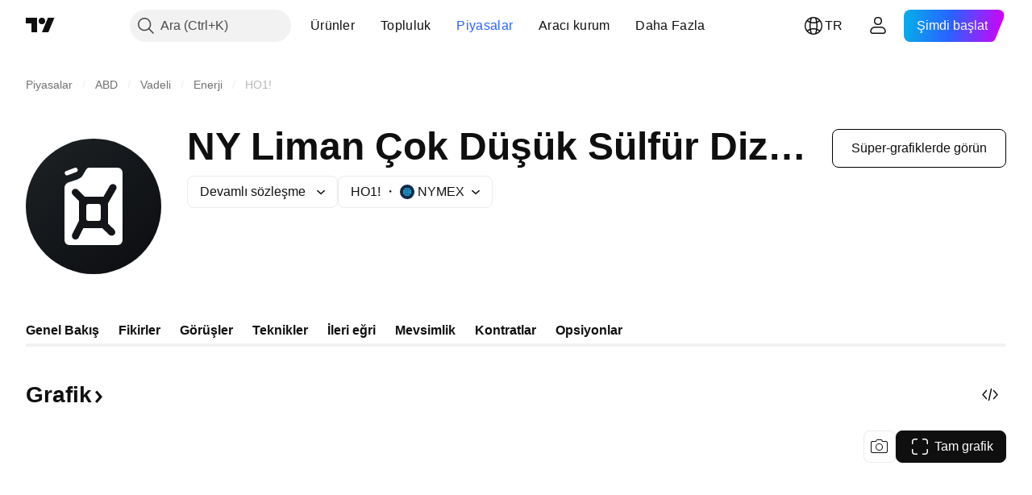

--- FILE ---
content_type: text/html; charset=utf-8
request_url: https://tr.tradingview.com/symbols/NYMEX-HO1!/
body_size: 62533
content:

<!DOCTYPE html>
<html lang="tr" dir="ltr" class="is-not-authenticated is-not-pro  theme-light"
 data-theme="light">
<head><meta charset="utf-8" />
<meta name="viewport" content="width=device-width, initial-scale=1.0, maximum-scale=1.0, minimum-scale=1.0, user-scalable=no">	<script nonce="KJBNn9uA3OLe/Gth+mV5WQ==">window.initData = {};</script><title>HO1! — Grafikler ve Fiyatlar — TradingView</title>
<!-- { block promo_footer_css_bundle } -->
		<!-- { render_css_bundle('promo_footer') } -->
		<link crossorigin="anonymous" href="https://static.tradingview.com/static/bundles/52191.c59bb91fbf8318b7c87a.css" rel="stylesheet" type="text/css"/>
	<!-- { endblock promo_footer_css_bundle } -->

	<!-- { block personal_css_bundle } -->

			<!-- render_css_bundle('category_base') -->
			<!-- render_css_bundle('category') -->

			<link crossorigin="anonymous" href="https://static.tradingview.com/static/bundles/19730.bd4a617f902d8e4336d7.css" rel="stylesheet" type="text/css"/>
<link crossorigin="anonymous" href="https://static.tradingview.com/static/bundles/70222.1ee43ed7cda5d814dba7.css" rel="stylesheet" type="text/css"/>
<link crossorigin="anonymous" href="https://static.tradingview.com/static/bundles/58900.2243f526973e835a8777.css" rel="stylesheet" type="text/css"/>
<link crossorigin="anonymous" href="https://static.tradingview.com/static/bundles/68506.ffebbd5b14e162a70fac.css" rel="stylesheet" type="text/css"/>
<link crossorigin="anonymous" href="https://static.tradingview.com/static/bundles/95138.df517de208b59f042c3b.css" rel="stylesheet" type="text/css"/>
<link crossorigin="anonymous" href="https://static.tradingview.com/static/bundles/39373.146c7925be9f43c9c767.css" rel="stylesheet" type="text/css"/>
<link crossorigin="anonymous" href="https://static.tradingview.com/static/bundles/74093.0e277b504c24d73f6420.css" rel="stylesheet" type="text/css"/>
<link crossorigin="anonymous" href="https://static.tradingview.com/static/bundles/88547.bb4e309d13e8ea654e19.css" rel="stylesheet" type="text/css"/>
<link crossorigin="anonymous" href="https://static.tradingview.com/static/bundles/73330.72594d7096e07bd415b3.css" rel="stylesheet" type="text/css"/>
<link crossorigin="anonymous" href="https://static.tradingview.com/static/bundles/83461.c8a32e4a427c0c57131c.css" rel="stylesheet" type="text/css"/>
<link crossorigin="anonymous" href="https://static.tradingview.com/static/bundles/69111.515b38c2fad56295e0d7.css" rel="stylesheet" type="text/css"/>
<link crossorigin="anonymous" href="https://static.tradingview.com/static/bundles/66648.2a0b835c9459f5e8f334.css" rel="stylesheet" type="text/css"/>
<link crossorigin="anonymous" href="https://static.tradingview.com/static/bundles/44395.8c6373aa92664b86de9e.css" rel="stylesheet" type="text/css"/>
<link crossorigin="anonymous" href="https://static.tradingview.com/static/bundles/98605.053cede951b9d64dea44.css" rel="stylesheet" type="text/css"/>
<link crossorigin="anonymous" href="https://static.tradingview.com/static/bundles/77909.a33c76f5549cc7102e61.css" rel="stylesheet" type="text/css"/>
<link crossorigin="anonymous" href="https://static.tradingview.com/static/bundles/63626.1f12e32e6d4c4b83fe10.css" rel="stylesheet" type="text/css"/>
<link crossorigin="anonymous" href="https://static.tradingview.com/static/bundles/8922.e29096bd778450adbd58.css" rel="stylesheet" type="text/css"/>
<link crossorigin="anonymous" href="https://static.tradingview.com/static/bundles/42897.cec6b9b458e103483d37.css" rel="stylesheet" type="text/css"/>
<link crossorigin="anonymous" href="https://static.tradingview.com/static/bundles/44343.140a08c3b11237f684ec.css" rel="stylesheet" type="text/css"/>
<link crossorigin="anonymous" href="https://static.tradingview.com/static/bundles/97062.107a5119cb434782de9c.css" rel="stylesheet" type="text/css"/>
<link crossorigin="anonymous" href="https://static.tradingview.com/static/bundles/13062.e327cbba0f29cbb2b13c.css" rel="stylesheet" type="text/css"/>
<link crossorigin="anonymous" href="https://static.tradingview.com/static/bundles/3659.dac4399ff7b622040d1f.css" rel="stylesheet" type="text/css"/>
<link crossorigin="anonymous" href="https://static.tradingview.com/static/bundles/53005.ef55e26861bc0752832a.css" rel="stylesheet" type="text/css"/>
<link crossorigin="anonymous" href="https://static.tradingview.com/static/bundles/18681.94f6a1fbb5da7c5493e0.css" rel="stylesheet" type="text/css"/>
<link crossorigin="anonymous" href="https://static.tradingview.com/static/bundles/73546.315f3608c37220ec0061.css" rel="stylesheet" type="text/css"/>
			<link crossorigin="anonymous" href="https://static.tradingview.com/static/bundles/57376.0b382ed55589e98e3418.css" rel="stylesheet" type="text/css"/>
<link crossorigin="anonymous" href="https://static.tradingview.com/static/bundles/66138.2020d73e26d49ab4f152.css" rel="stylesheet" type="text/css"/>
<link crossorigin="anonymous" href="https://static.tradingview.com/static/bundles/42982.362fa6a7ab1f3e3b06c4.css" rel="stylesheet" type="text/css"/>
<link crossorigin="anonymous" href="https://static.tradingview.com/static/bundles/74122.49e2c06e42819c25d1f5.css" rel="stylesheet" type="text/css"/>
<link crossorigin="anonymous" href="https://static.tradingview.com/static/bundles/11046.c32eeb1152afcd97b12e.css" rel="stylesheet" type="text/css"/>
<link crossorigin="anonymous" href="https://static.tradingview.com/static/bundles/55467.d120eb695fc77759bee7.css" rel="stylesheet" type="text/css"/>
<link crossorigin="anonymous" href="https://static.tradingview.com/static/bundles/82281.fddc8d070d80c834486e.css" rel="stylesheet" type="text/css"/>
<link crossorigin="anonymous" href="https://static.tradingview.com/static/bundles/38851.893e8493ede47fdc9e97.css" rel="stylesheet" type="text/css"/>
<link crossorigin="anonymous" href="https://static.tradingview.com/static/bundles/97414.d28d32a9cf4c8b2ae874.css" rel="stylesheet" type="text/css"/>
<link crossorigin="anonymous" href="https://static.tradingview.com/static/bundles/73754.76b53d849e04d07888c5.css" rel="stylesheet" type="text/css"/>
<link crossorigin="anonymous" href="https://static.tradingview.com/static/bundles/42837.f67cbde3d3ae77b51bc3.css" rel="stylesheet" type="text/css"/>
<link crossorigin="anonymous" href="https://static.tradingview.com/static/bundles/43309.7eaf449b9b8dc1231c6f.css" rel="stylesheet" type="text/css"/>
<link crossorigin="anonymous" href="https://static.tradingview.com/static/bundles/9743.e52e20403800cce198b0.css" rel="stylesheet" type="text/css"/>
<link crossorigin="anonymous" href="https://static.tradingview.com/static/bundles/85930.62c62b9357725600bfe8.css" rel="stylesheet" type="text/css"/>
<link crossorigin="anonymous" href="https://static.tradingview.com/static/bundles/93407.52bf22cf20129e43d305.css" rel="stylesheet" type="text/css"/>
<link crossorigin="anonymous" href="https://static.tradingview.com/static/bundles/57333.763f13567f3804bdb577.css" rel="stylesheet" type="text/css"/>
<link crossorigin="anonymous" href="https://static.tradingview.com/static/bundles/48819.fd9c7fdf81b96fb22c7d.css" rel="stylesheet" type="text/css"/>
<link crossorigin="anonymous" href="https://static.tradingview.com/static/bundles/76755.a7ba3837ba76c6e1137e.css" rel="stylesheet" type="text/css"/>
<link crossorigin="anonymous" href="https://static.tradingview.com/static/bundles/62288.98fb7f7ed0540f23a565.css" rel="stylesheet" type="text/css"/>

			<!-- categories/base additional_css_bundles -->
				<!-- render_css_bundle(symbol_category_page_tab_overview) -->
				<link crossorigin="anonymous" href="https://static.tradingview.com/static/bundles/65753.a8e87c60a250a6212b03.css" rel="stylesheet" type="text/css"/>
<link crossorigin="anonymous" href="https://static.tradingview.com/static/bundles/13277.4dd8f716b361ea76fac9.css" rel="stylesheet" type="text/css"/>
<link crossorigin="anonymous" href="https://static.tradingview.com/static/bundles/65700.12891bfbb287744d3a89.css" rel="stylesheet" type="text/css"/>
<link crossorigin="anonymous" href="https://static.tradingview.com/static/bundles/89885.a1a91e4e3b8d4d56af6a.css" rel="stylesheet" type="text/css"/>
<link crossorigin="anonymous" href="https://static.tradingview.com/static/bundles/44665.08865a24cd22e705a127.css" rel="stylesheet" type="text/css"/>
<link crossorigin="anonymous" href="https://static.tradingview.com/static/bundles/65640.89b41c884d5213432809.css" rel="stylesheet" type="text/css"/>
<link crossorigin="anonymous" href="https://static.tradingview.com/static/bundles/32403.e664998b1025f8944a19.css" rel="stylesheet" type="text/css"/>
<link crossorigin="anonymous" href="https://static.tradingview.com/static/bundles/22058.b5acda22a891bd0b8b78.css" rel="stylesheet" type="text/css"/>
<link crossorigin="anonymous" href="https://static.tradingview.com/static/bundles/50445.86c68c4067216e42a0f1.css" rel="stylesheet" type="text/css"/>
<link crossorigin="anonymous" href="https://static.tradingview.com/static/bundles/56382.ce7b2959f31f83034b45.css" rel="stylesheet" type="text/css"/>
<link crossorigin="anonymous" href="https://static.tradingview.com/static/bundles/90381.2fb5f6f3eb739c16078d.css" rel="stylesheet" type="text/css"/>
<link crossorigin="anonymous" href="https://static.tradingview.com/static/bundles/60431.b78aa0f889805782a114.css" rel="stylesheet" type="text/css"/>
<link crossorigin="anonymous" href="https://static.tradingview.com/static/bundles/823.2ad4e54f72ca1dbe5a12.css" rel="stylesheet" type="text/css"/>
<link crossorigin="anonymous" href="https://static.tradingview.com/static/bundles/55448.bb7416e25ce047652be6.css" rel="stylesheet" type="text/css"/>
<link crossorigin="anonymous" href="https://static.tradingview.com/static/bundles/25074.249d27fbf7cfdf5dfd83.css" rel="stylesheet" type="text/css"/>
<link crossorigin="anonymous" href="https://static.tradingview.com/static/bundles/41476.83eca2c4704f4649b7a3.css" rel="stylesheet" type="text/css"/>
<link crossorigin="anonymous" href="https://static.tradingview.com/static/bundles/97914.24a50d99637b4e3bf9e7.css" rel="stylesheet" type="text/css"/>
<link crossorigin="anonymous" href="https://static.tradingview.com/static/bundles/25377.a2b02fc165a1c32d442e.css" rel="stylesheet" type="text/css"/>
<link crossorigin="anonymous" href="https://static.tradingview.com/static/bundles/17233.0655ac40c6882bf9e438.css" rel="stylesheet" type="text/css"/>
<link crossorigin="anonymous" href="https://static.tradingview.com/static/bundles/52426.f1db42b7b1545ca43c36.css" rel="stylesheet" type="text/css"/>
<link crossorigin="anonymous" href="https://static.tradingview.com/static/bundles/95397.d982930faa25ed8f82f1.css" rel="stylesheet" type="text/css"/>
<link crossorigin="anonymous" href="https://static.tradingview.com/static/bundles/61038.906b5d47d47e4a2fad7b.css" rel="stylesheet" type="text/css"/>
<link crossorigin="anonymous" href="https://static.tradingview.com/static/bundles/51613.e4278572b0bf692aa0f4.css" rel="stylesheet" type="text/css"/>
<link crossorigin="anonymous" href="https://static.tradingview.com/static/bundles/10860.b64b2b46fcec64bff38d.css" rel="stylesheet" type="text/css"/>
<link crossorigin="anonymous" href="https://static.tradingview.com/static/bundles/1039.92ae48f5bfa9f22708e1.css" rel="stylesheet" type="text/css"/>
<link crossorigin="anonymous" href="https://static.tradingview.com/static/bundles/85451.f8f03e09b6c9491b680b.css" rel="stylesheet" type="text/css"/>
<link crossorigin="anonymous" href="https://static.tradingview.com/static/bundles/73259.9aaa50126d0c6d7ca110.css" rel="stylesheet" type="text/css"/>
<link crossorigin="anonymous" href="https://static.tradingview.com/static/bundles/15162.f5f264bb4298497c0f97.css" rel="stylesheet" type="text/css"/>
<link crossorigin="anonymous" href="https://static.tradingview.com/static/bundles/38913.78f7c9a7761d9f4a6f41.css" rel="stylesheet" type="text/css"/>
<link crossorigin="anonymous" href="https://static.tradingview.com/static/bundles/32927.3a98d63a62949fc7e626.css" rel="stylesheet" type="text/css"/>
<link crossorigin="anonymous" href="https://static.tradingview.com/static/bundles/68214.7dd9df5592fa3bfd0827.css" rel="stylesheet" type="text/css"/>
<link crossorigin="anonymous" href="https://static.tradingview.com/static/bundles/15613.5bb9da7bd883e9b7ffe0.css" rel="stylesheet" type="text/css"/>
<link crossorigin="anonymous" href="https://static.tradingview.com/static/bundles/55259.f8fd2683876492fac869.css" rel="stylesheet" type="text/css"/>
<link crossorigin="anonymous" href="https://static.tradingview.com/static/bundles/10589.1fdefde3fb78621d729a.css" rel="stylesheet" type="text/css"/>
<link crossorigin="anonymous" href="https://static.tradingview.com/static/bundles/72105.3cc14e082f5f4f4ea875.css" rel="stylesheet" type="text/css"/>
<link crossorigin="anonymous" href="https://static.tradingview.com/static/bundles/8032.84d89360ede6a350ded3.css" rel="stylesheet" type="text/css"/>
<link crossorigin="anonymous" href="https://static.tradingview.com/static/bundles/75005.e8c29c22063c80408cca.css" rel="stylesheet" type="text/css"/>
<link crossorigin="anonymous" href="https://static.tradingview.com/static/bundles/25181.538b44b2f92101ea939c.css" rel="stylesheet" type="text/css"/>
<link crossorigin="anonymous" href="https://static.tradingview.com/static/bundles/62256.fdc9454547343089f3c6.css" rel="stylesheet" type="text/css"/>
<link crossorigin="anonymous" href="https://static.tradingview.com/static/bundles/23537.1ae4e60f075fe195a03e.css" rel="stylesheet" type="text/css"/>
<link crossorigin="anonymous" href="https://static.tradingview.com/static/bundles/52947.c1d75d260a744bcb31f6.css" rel="stylesheet" type="text/css"/>
<link crossorigin="anonymous" href="https://static.tradingview.com/static/bundles/42393.54dd3a6396f77a36914a.css" rel="stylesheet" type="text/css"/>
<link crossorigin="anonymous" href="https://static.tradingview.com/static/bundles/48285.ab5c2b3cb921527e4170.css" rel="stylesheet" type="text/css"/>
<link crossorigin="anonymous" href="https://static.tradingview.com/static/bundles/11462.6154c4943032cbc1f19b.css" rel="stylesheet" type="text/css"/>
<link crossorigin="anonymous" href="https://static.tradingview.com/static/bundles/1269.cffe27bde36e64bb9211.css" rel="stylesheet" type="text/css"/>
<link crossorigin="anonymous" href="https://static.tradingview.com/static/bundles/66755.b92b709c3f2198c9208e.css" rel="stylesheet" type="text/css"/>
<link crossorigin="anonymous" href="https://static.tradingview.com/static/bundles/92255.428bcd21a32935f387a6.css" rel="stylesheet" type="text/css"/>
<link crossorigin="anonymous" href="https://static.tradingview.com/static/bundles/35488.ffddeb442dc6f8a08434.css" rel="stylesheet" type="text/css"/>
<link crossorigin="anonymous" href="https://static.tradingview.com/static/bundles/44579.54958a015caba14cd2db.css" rel="stylesheet" type="text/css"/>
<link crossorigin="anonymous" href="https://static.tradingview.com/static/bundles/42426.4fbbc0eda1071fb9ab6a.css" rel="stylesheet" type="text/css"/>
<link crossorigin="anonymous" href="https://static.tradingview.com/static/bundles/46767.6e4b238c48ae896d5904.css" rel="stylesheet" type="text/css"/>
<link crossorigin="anonymous" href="https://static.tradingview.com/static/bundles/6172.0702cc8b2c15b3b0fc80.css" rel="stylesheet" type="text/css"/>
<link crossorigin="anonymous" href="https://static.tradingview.com/static/bundles/34949.720acb408c0264375d61.css" rel="stylesheet" type="text/css"/>
<link crossorigin="anonymous" href="https://static.tradingview.com/static/bundles/26722.950ebe684b0ab9261cbc.css" rel="stylesheet" type="text/css"/>
<link crossorigin="anonymous" href="https://static.tradingview.com/static/bundles/37705.a2c5ef94acd1f7dbcec3.css" rel="stylesheet" type="text/css"/>
<link crossorigin="anonymous" href="https://static.tradingview.com/static/bundles/53338.3aa9b207910d1acfd2b4.css" rel="stylesheet" type="text/css"/>
<link crossorigin="anonymous" href="https://static.tradingview.com/static/bundles/61688.ca1f0de98bdf5fd6c1ad.css" rel="stylesheet" type="text/css"/>
<link crossorigin="anonymous" href="https://static.tradingview.com/static/bundles/32563.16e880c198687ed6e94f.css" rel="stylesheet" type="text/css"/>
<link crossorigin="anonymous" href="https://static.tradingview.com/static/bundles/4318.db3df9eaf27fef831994.css" rel="stylesheet" type="text/css"/>
<link crossorigin="anonymous" href="https://static.tradingview.com/static/bundles/74296.39232a45717797cd17f1.css" rel="stylesheet" type="text/css"/>
<link crossorigin="anonymous" href="https://static.tradingview.com/static/bundles/662.856d0bdaa1bd714bb2e1.css" rel="stylesheet" type="text/css"/>
<link crossorigin="anonymous" href="https://static.tradingview.com/static/bundles/61598.01ed3de30b8417f393ff.css" rel="stylesheet" type="text/css"/>
<link crossorigin="anonymous" href="https://static.tradingview.com/static/bundles/10801.728ba55a5aaf81b429bd.css" rel="stylesheet" type="text/css"/>
<link crossorigin="anonymous" href="https://static.tradingview.com/static/bundles/57321.84938a3269245d00da8f.css" rel="stylesheet" type="text/css"/>
<link crossorigin="anonymous" href="https://static.tradingview.com/static/bundles/94093.2f538b63a0dae43a1498.css" rel="stylesheet" type="text/css"/>
<link crossorigin="anonymous" href="https://static.tradingview.com/static/bundles/95755.d9c445f671d01a5a353c.css" rel="stylesheet" type="text/css"/>
<link crossorigin="anonymous" href="https://static.tradingview.com/static/bundles/19413.7b9420b39ed805a86ca9.css" rel="stylesheet" type="text/css"/>
<link crossorigin="anonymous" href="https://static.tradingview.com/static/bundles/67044.0b88dc48ccd54f3d34b3.css" rel="stylesheet" type="text/css"/>
<link crossorigin="anonymous" href="https://static.tradingview.com/static/bundles/14784.6bcb6b23140a9c36984c.css" rel="stylesheet" type="text/css"/>
<link crossorigin="anonymous" href="https://static.tradingview.com/static/bundles/37224.12a53a8ea2d852d86d03.css" rel="stylesheet" type="text/css"/>
<link crossorigin="anonymous" href="https://static.tradingview.com/static/bundles/22397.bb37750083b3bd30bad0.css" rel="stylesheet" type="text/css"/>
<link crossorigin="anonymous" href="https://static.tradingview.com/static/bundles/54648.f40ae4ba01b0fd3e8701.css" rel="stylesheet" type="text/css"/>
<link crossorigin="anonymous" href="https://static.tradingview.com/static/bundles/31620.f1536b773c2b7b9e3700.css" rel="stylesheet" type="text/css"/>
<link crossorigin="anonymous" href="https://static.tradingview.com/static/bundles/13754.63163c9cbb7c75e4d9e2.css" rel="stylesheet" type="text/css"/>
<link crossorigin="anonymous" href="https://static.tradingview.com/static/bundles/82165.6cef04f430874ea6ab4d.css" rel="stylesheet" type="text/css"/>
<link crossorigin="anonymous" href="https://static.tradingview.com/static/bundles/65478.d0ba0016a2225fb3ab18.css" rel="stylesheet" type="text/css"/>
<link crossorigin="anonymous" href="https://static.tradingview.com/static/bundles/80593.c715ab0a81794a4ab238.css" rel="stylesheet" type="text/css"/>
<link crossorigin="anonymous" href="https://static.tradingview.com/static/bundles/46135.522f9b5d0c664f79a114.css" rel="stylesheet" type="text/css"/>
<link crossorigin="anonymous" href="https://static.tradingview.com/static/bundles/66487.3aa2a1abf28b4b3199b4.css" rel="stylesheet" type="text/css"/>
<link crossorigin="anonymous" href="https://static.tradingview.com/static/bundles/69980.6c86b125fa235d8fc3f3.css" rel="stylesheet" type="text/css"/>
<link crossorigin="anonymous" href="https://static.tradingview.com/static/bundles/76990.79b155bcc8f2cb68537a.css" rel="stylesheet" type="text/css"/>
<link crossorigin="anonymous" href="https://static.tradingview.com/static/bundles/2595.7b889ac60118467f01a4.css" rel="stylesheet" type="text/css"/>
<link crossorigin="anonymous" href="https://static.tradingview.com/static/bundles/9128.508d654834f0d41098de.css" rel="stylesheet" type="text/css"/>
<link crossorigin="anonymous" href="https://static.tradingview.com/static/bundles/96121.9365804960af44fe407d.css" rel="stylesheet" type="text/css"/>
<link crossorigin="anonymous" href="https://static.tradingview.com/static/bundles/98436.42e754e3ecde00ca7d21.css" rel="stylesheet" type="text/css"/>
<link crossorigin="anonymous" href="https://static.tradingview.com/static/bundles/58960.1901624855aa8d392e99.css" rel="stylesheet" type="text/css"/>
<link crossorigin="anonymous" href="https://static.tradingview.com/static/bundles/29886.df02f6d4d135b84d695e.css" rel="stylesheet" type="text/css"/>
<link crossorigin="anonymous" href="https://static.tradingview.com/static/bundles/26433.c60c750d4761456949bf.css" rel="stylesheet" type="text/css"/>
<link crossorigin="anonymous" href="https://static.tradingview.com/static/bundles/1649.e50e1d19c7ff11224c77.css" rel="stylesheet" type="text/css"/>
<link crossorigin="anonymous" href="https://static.tradingview.com/static/bundles/79352.dfac20425a447c1e6a26.css" rel="stylesheet" type="text/css"/>
<link crossorigin="anonymous" href="https://static.tradingview.com/static/bundles/9327.732e218dde7e9b08e8af.css" rel="stylesheet" type="text/css"/>
<link crossorigin="anonymous" href="https://static.tradingview.com/static/bundles/32943.60b9373193945f103fcd.css" rel="stylesheet" type="text/css"/>
<link crossorigin="anonymous" href="https://static.tradingview.com/static/bundles/11268.5807bc9fc48e4dbead4c.css" rel="stylesheet" type="text/css"/>
<link crossorigin="anonymous" href="https://static.tradingview.com/static/bundles/80186.8df368832bdb07890c87.css" rel="stylesheet" type="text/css"/>
<link crossorigin="anonymous" href="https://static.tradingview.com/static/bundles/33523.721c031d9a346e88b418.css" rel="stylesheet" type="text/css"/>
<link crossorigin="anonymous" href="https://static.tradingview.com/static/bundles/54195.a4327724a65baca15d5d.css" rel="stylesheet" type="text/css"/>
<link crossorigin="anonymous" href="https://static.tradingview.com/static/bundles/79051.5f27caae8337aa039e88.css" rel="stylesheet" type="text/css"/>
			<!-- / categories/base additional_css_bundles -->

	<!-- { endblock personal_css_bundle } -->

	<!-- { block extra_styles } -->
	<!-- { endblock extra_styles } --><script nonce="KJBNn9uA3OLe/Gth+mV5WQ==">
	window.locale = 'tr';
	window.language = 'tr';
</script>
	<!-- { block promo_footer_js_bundle } -->
		<!-- { render_js_bundle('promo_footer') } -->
		<link crossorigin="anonymous" href="https://static.tradingview.com/static/bundles/tr.10178.79e297dcb8c8020a7192.js" rel="preload" as="script"/>
<link crossorigin="anonymous" href="https://static.tradingview.com/static/bundles/97619.d4f7dc48a3c49ddc3e9f.js" rel="preload" as="script"/>
<link crossorigin="anonymous" href="https://static.tradingview.com/static/bundles/promo_footer.bd1b1a040a057abfcbf7.js" rel="preload" as="script"/><script crossorigin="anonymous" src="https://static.tradingview.com/static/bundles/tr.10178.79e297dcb8c8020a7192.js" defer></script>
<script crossorigin="anonymous" src="https://static.tradingview.com/static/bundles/97619.d4f7dc48a3c49ddc3e9f.js" defer></script>
<script crossorigin="anonymous" src="https://static.tradingview.com/static/bundles/promo_footer.bd1b1a040a057abfcbf7.js" defer></script>
	<!-- { endblock promo_footer_js_bundle } -->

	<!-- { block personal_js_bundle } -->
<!-- render_js_bundle('category_base') -->
			<!-- render_js_bundle('category') -->

			<link crossorigin="anonymous" href="https://static.tradingview.com/static/bundles/runtime.da43b1118b922f7918c5.js" rel="preload" as="script"/>
<link crossorigin="anonymous" href="https://static.tradingview.com/static/bundles/tr.30572.f3c158f65522fafdb3b2.js" rel="preload" as="script"/>
<link crossorigin="anonymous" href="https://static.tradingview.com/static/bundles/32227.d826c45d2d27f2ff4314.js" rel="preload" as="script"/>
<link crossorigin="anonymous" href="https://static.tradingview.com/static/bundles/84434.120d06989366c97d852e.js" rel="preload" as="script"/>
<link crossorigin="anonymous" href="https://static.tradingview.com/static/bundles/80055.d52ef4b21b29f710fb22.js" rel="preload" as="script"/>
<link crossorigin="anonymous" href="https://static.tradingview.com/static/bundles/49739.c1a4302db47fd66a1fac.js" rel="preload" as="script"/>
<link crossorigin="anonymous" href="https://static.tradingview.com/static/bundles/7671.888478ea61d3ea4d194e.js" rel="preload" as="script"/>
<link crossorigin="anonymous" href="https://static.tradingview.com/static/bundles/22023.8bf934166b03fcac2a04.js" rel="preload" as="script"/>
<link crossorigin="anonymous" href="https://static.tradingview.com/static/bundles/2373.8aa2094f33fffe42e7b4.js" rel="preload" as="script"/>
<link crossorigin="anonymous" href="https://static.tradingview.com/static/bundles/31599.fc2a349ae22e2a64c1e8.js" rel="preload" as="script"/>
<link crossorigin="anonymous" href="https://static.tradingview.com/static/bundles/11211.bcfb5f5831d5e87dd49f.js" rel="preload" as="script"/>
<link crossorigin="anonymous" href="https://static.tradingview.com/static/bundles/93243.db776cda29dbafb32f02.js" rel="preload" as="script"/>
<link crossorigin="anonymous" href="https://static.tradingview.com/static/bundles/49021.b9cc7a9a691293e3ff06.js" rel="preload" as="script"/>
<link crossorigin="anonymous" href="https://static.tradingview.com/static/bundles/84795.a2b8777137c4deb0d88b.js" rel="preload" as="script"/>
<link crossorigin="anonymous" href="https://static.tradingview.com/static/bundles/37009.61308e55048e71d6cc33.js" rel="preload" as="script"/>
<link crossorigin="anonymous" href="https://static.tradingview.com/static/bundles/23298.15c8cb3916f63a0845cf.js" rel="preload" as="script"/>
<link crossorigin="anonymous" href="https://static.tradingview.com/static/bundles/91834.918325814b35952d4f0a.js" rel="preload" as="script"/>
<link crossorigin="anonymous" href="https://static.tradingview.com/static/bundles/46105.33fe97ae3f5e9ea8153a.js" rel="preload" as="script"/>
<link crossorigin="anonymous" href="https://static.tradingview.com/static/bundles/89282.32a92a1badd4e3234e44.js" rel="preload" as="script"/>
<link crossorigin="anonymous" href="https://static.tradingview.com/static/bundles/category_base.7b515c46d94627b835c8.js" rel="preload" as="script"/><script crossorigin="anonymous" src="https://static.tradingview.com/static/bundles/runtime.da43b1118b922f7918c5.js" defer></script>
<script crossorigin="anonymous" src="https://static.tradingview.com/static/bundles/tr.30572.f3c158f65522fafdb3b2.js" defer></script>
<script crossorigin="anonymous" src="https://static.tradingview.com/static/bundles/32227.d826c45d2d27f2ff4314.js" defer></script>
<script crossorigin="anonymous" src="https://static.tradingview.com/static/bundles/84434.120d06989366c97d852e.js" defer></script>
<script crossorigin="anonymous" src="https://static.tradingview.com/static/bundles/80055.d52ef4b21b29f710fb22.js" defer></script>
<script crossorigin="anonymous" src="https://static.tradingview.com/static/bundles/49739.c1a4302db47fd66a1fac.js" defer></script>
<script crossorigin="anonymous" src="https://static.tradingview.com/static/bundles/7671.888478ea61d3ea4d194e.js" defer></script>
<script crossorigin="anonymous" src="https://static.tradingview.com/static/bundles/22023.8bf934166b03fcac2a04.js" defer></script>
<script crossorigin="anonymous" src="https://static.tradingview.com/static/bundles/2373.8aa2094f33fffe42e7b4.js" defer></script>
<script crossorigin="anonymous" src="https://static.tradingview.com/static/bundles/31599.fc2a349ae22e2a64c1e8.js" defer></script>
<script crossorigin="anonymous" src="https://static.tradingview.com/static/bundles/11211.bcfb5f5831d5e87dd49f.js" defer></script>
<script crossorigin="anonymous" src="https://static.tradingview.com/static/bundles/93243.db776cda29dbafb32f02.js" defer></script>
<script crossorigin="anonymous" src="https://static.tradingview.com/static/bundles/49021.b9cc7a9a691293e3ff06.js" defer></script>
<script crossorigin="anonymous" src="https://static.tradingview.com/static/bundles/84795.a2b8777137c4deb0d88b.js" defer></script>
<script crossorigin="anonymous" src="https://static.tradingview.com/static/bundles/37009.61308e55048e71d6cc33.js" defer></script>
<script crossorigin="anonymous" src="https://static.tradingview.com/static/bundles/23298.15c8cb3916f63a0845cf.js" defer></script>
<script crossorigin="anonymous" src="https://static.tradingview.com/static/bundles/91834.918325814b35952d4f0a.js" defer></script>
<script crossorigin="anonymous" src="https://static.tradingview.com/static/bundles/46105.33fe97ae3f5e9ea8153a.js" defer></script>
<script crossorigin="anonymous" src="https://static.tradingview.com/static/bundles/89282.32a92a1badd4e3234e44.js" defer></script>
<script crossorigin="anonymous" src="https://static.tradingview.com/static/bundles/category_base.7b515c46d94627b835c8.js" defer></script>
			<link crossorigin="anonymous" href="https://static.tradingview.com/static/bundles/tr.8551.c27df596a9a2a8d99b3d.js" rel="preload" as="script"/>
<link crossorigin="anonymous" href="https://static.tradingview.com/static/bundles/25977.1ca0e0e11ed027ab1369.js" rel="preload" as="script"/>
<link crossorigin="anonymous" href="https://static.tradingview.com/static/bundles/18168.faae7cb7d8840caf14b8.js" rel="preload" as="script"/>
<link crossorigin="anonymous" href="https://static.tradingview.com/static/bundles/4570.7df04ff726ec9de10a0f.js" rel="preload" as="script"/>
<link crossorigin="anonymous" href="https://static.tradingview.com/static/bundles/24377.3bc2e021db733b51d5d1.js" rel="preload" as="script"/>
<link crossorigin="anonymous" href="https://static.tradingview.com/static/bundles/83160.5c8a32fe4edea68cecbd.js" rel="preload" as="script"/>
<link crossorigin="anonymous" href="https://static.tradingview.com/static/bundles/31136.3223e90a72af3d7a1a6a.js" rel="preload" as="script"/>
<link crossorigin="anonymous" href="https://static.tradingview.com/static/bundles/8721.9b0f32f0e7525003e53d.js" rel="preload" as="script"/>
<link crossorigin="anonymous" href="https://static.tradingview.com/static/bundles/77348.df77ed47b24373254ca2.js" rel="preload" as="script"/>
<link crossorigin="anonymous" href="https://static.tradingview.com/static/bundles/54688.983589c94bb4053035fb.js" rel="preload" as="script"/>
<link crossorigin="anonymous" href="https://static.tradingview.com/static/bundles/2094.d40f2ae01774c2c0b511.js" rel="preload" as="script"/>
<link crossorigin="anonymous" href="https://static.tradingview.com/static/bundles/28207.61bd19eca409b1aa5de5.js" rel="preload" as="script"/>
<link crossorigin="anonymous" href="https://static.tradingview.com/static/bundles/category.c674f4c11c41c5b18d31.js" rel="preload" as="script"/><script crossorigin="anonymous" src="https://static.tradingview.com/static/bundles/tr.8551.c27df596a9a2a8d99b3d.js" defer></script>
<script crossorigin="anonymous" src="https://static.tradingview.com/static/bundles/25977.1ca0e0e11ed027ab1369.js" defer></script>
<script crossorigin="anonymous" src="https://static.tradingview.com/static/bundles/18168.faae7cb7d8840caf14b8.js" defer></script>
<script crossorigin="anonymous" src="https://static.tradingview.com/static/bundles/4570.7df04ff726ec9de10a0f.js" defer></script>
<script crossorigin="anonymous" src="https://static.tradingview.com/static/bundles/24377.3bc2e021db733b51d5d1.js" defer></script>
<script crossorigin="anonymous" src="https://static.tradingview.com/static/bundles/83160.5c8a32fe4edea68cecbd.js" defer></script>
<script crossorigin="anonymous" src="https://static.tradingview.com/static/bundles/31136.3223e90a72af3d7a1a6a.js" defer></script>
<script crossorigin="anonymous" src="https://static.tradingview.com/static/bundles/8721.9b0f32f0e7525003e53d.js" defer></script>
<script crossorigin="anonymous" src="https://static.tradingview.com/static/bundles/77348.df77ed47b24373254ca2.js" defer></script>
<script crossorigin="anonymous" src="https://static.tradingview.com/static/bundles/54688.983589c94bb4053035fb.js" defer></script>
<script crossorigin="anonymous" src="https://static.tradingview.com/static/bundles/2094.d40f2ae01774c2c0b511.js" defer></script>
<script crossorigin="anonymous" src="https://static.tradingview.com/static/bundles/28207.61bd19eca409b1aa5de5.js" defer></script>
<script crossorigin="anonymous" src="https://static.tradingview.com/static/bundles/category.c674f4c11c41c5b18d31.js" defer></script>	<!-- { endblock personal_js_bundle } -->

	<!-- { block additional_js_bundle } -->
<!-- categories/base additional_js_bundles -->				<!-- render_js_bundle(symbol_category_page_tab_overview) -->
				<link crossorigin="anonymous" href="https://static.tradingview.com/static/bundles/tr.7111.0b61c8dda14bd36b3eee.js" rel="preload" as="script"/>
<link crossorigin="anonymous" href="https://static.tradingview.com/static/bundles/tr.87910.0fbb699412bb2495c572.js" rel="preload" as="script"/>
<link crossorigin="anonymous" href="https://static.tradingview.com/static/bundles/11468.4220aecc88b7da8c0d8e.js" rel="preload" as="script"/>
<link crossorigin="anonymous" href="https://static.tradingview.com/static/bundles/74570.e48a37d0d6911cd49c55.js" rel="preload" as="script"/>
<link crossorigin="anonymous" href="https://static.tradingview.com/static/bundles/81478.f040a45b4e4d79fb1e0a.js" rel="preload" as="script"/>
<link crossorigin="anonymous" href="https://static.tradingview.com/static/bundles/41494.1072c8ad60383a72e010.js" rel="preload" as="script"/>
<link crossorigin="anonymous" href="https://static.tradingview.com/static/bundles/22598.9eabf9fdd0d1666b45b3.js" rel="preload" as="script"/>
<link crossorigin="anonymous" href="https://static.tradingview.com/static/bundles/61493.5ef4b672c8c1f011c338.js" rel="preload" as="script"/>
<link crossorigin="anonymous" href="https://static.tradingview.com/static/bundles/93647.2fe7eaa9bfb5de991a92.js" rel="preload" as="script"/>
<link crossorigin="anonymous" href="https://static.tradingview.com/static/bundles/17406.1f196e1219c94dc87649.js" rel="preload" as="script"/>
<link crossorigin="anonymous" href="https://static.tradingview.com/static/bundles/17263.faef97b8ab9064253e02.js" rel="preload" as="script"/>
<link crossorigin="anonymous" href="https://static.tradingview.com/static/bundles/27897.56794545ce760110a110.js" rel="preload" as="script"/>
<link crossorigin="anonymous" href="https://static.tradingview.com/static/bundles/37047.19dc2ef87a829b3a9453.js" rel="preload" as="script"/>
<link crossorigin="anonymous" href="https://static.tradingview.com/static/bundles/92801.cf0a172008e011659543.js" rel="preload" as="script"/>
<link crossorigin="anonymous" href="https://static.tradingview.com/static/bundles/66144.ff5374030aaba4d2dd8f.js" rel="preload" as="script"/>
<link crossorigin="anonymous" href="https://static.tradingview.com/static/bundles/9264.518f23725f74c847b0fa.js" rel="preload" as="script"/>
<link crossorigin="anonymous" href="https://static.tradingview.com/static/bundles/init-symbol-page-tab-overview.a1bc28d3307680edaf4b.js" rel="preload" as="script"/>
<link crossorigin="anonymous" href="https://static.tradingview.com/static/bundles/symbol_category_page_tab_overview.95b4e1e2eec82650a1ef.js" rel="preload" as="script"/><script crossorigin="anonymous" src="https://static.tradingview.com/static/bundles/tr.7111.0b61c8dda14bd36b3eee.js" defer></script>
<script crossorigin="anonymous" src="https://static.tradingview.com/static/bundles/tr.87910.0fbb699412bb2495c572.js" defer></script>
<script crossorigin="anonymous" src="https://static.tradingview.com/static/bundles/11468.4220aecc88b7da8c0d8e.js" defer></script>
<script crossorigin="anonymous" src="https://static.tradingview.com/static/bundles/74570.e48a37d0d6911cd49c55.js" defer></script>
<script crossorigin="anonymous" src="https://static.tradingview.com/static/bundles/81478.f040a45b4e4d79fb1e0a.js" defer></script>
<script crossorigin="anonymous" src="https://static.tradingview.com/static/bundles/41494.1072c8ad60383a72e010.js" defer></script>
<script crossorigin="anonymous" src="https://static.tradingview.com/static/bundles/22598.9eabf9fdd0d1666b45b3.js" defer></script>
<script crossorigin="anonymous" src="https://static.tradingview.com/static/bundles/61493.5ef4b672c8c1f011c338.js" defer></script>
<script crossorigin="anonymous" src="https://static.tradingview.com/static/bundles/93647.2fe7eaa9bfb5de991a92.js" defer></script>
<script crossorigin="anonymous" src="https://static.tradingview.com/static/bundles/17406.1f196e1219c94dc87649.js" defer></script>
<script crossorigin="anonymous" src="https://static.tradingview.com/static/bundles/17263.faef97b8ab9064253e02.js" defer></script>
<script crossorigin="anonymous" src="https://static.tradingview.com/static/bundles/27897.56794545ce760110a110.js" defer></script>
<script crossorigin="anonymous" src="https://static.tradingview.com/static/bundles/37047.19dc2ef87a829b3a9453.js" defer></script>
<script crossorigin="anonymous" src="https://static.tradingview.com/static/bundles/92801.cf0a172008e011659543.js" defer></script>
<script crossorigin="anonymous" src="https://static.tradingview.com/static/bundles/66144.ff5374030aaba4d2dd8f.js" defer></script>
<script crossorigin="anonymous" src="https://static.tradingview.com/static/bundles/9264.518f23725f74c847b0fa.js" defer></script>
<script crossorigin="anonymous" src="https://static.tradingview.com/static/bundles/init-symbol-page-tab-overview.a1bc28d3307680edaf4b.js" defer></script>
<script crossorigin="anonymous" src="https://static.tradingview.com/static/bundles/symbol_category_page_tab_overview.95b4e1e2eec82650a1ef.js" defer></script>
			<!-- / categories/base additional_js_bundles -->	<!-- { endblock additional_js_bundle } -->	<script nonce="KJBNn9uA3OLe/Gth+mV5WQ==">
		window.initData = window.initData || {};
		window.initData.theme = "light";
			(()=>{"use strict";const t=/(?:^|;)\s*theme=(dark|light)(?:;|$)|$/.exec(document.cookie)[1];t&&(document.documentElement.classList.toggle("theme-dark","dark"===t),document.documentElement.classList.toggle("theme-light","light"===t),document.documentElement.dataset.theme=t,window.initData=window.initData||{},window.initData.theme=t)})();
	</script>
	<script nonce="KJBNn9uA3OLe/Gth+mV5WQ==">
		(()=>{"use strict";"undefined"!=typeof window&&"undefined"!=typeof navigator&&/mac/i.test(navigator.platform)&&document.documentElement.classList.add("mac_os_system")})();
	</script>

	<script nonce="KJBNn9uA3OLe/Gth+mV5WQ==">var environment = "battle";
		window.WS_HOST_PING_REQUIRED = true;
		window.BUILD_TIME = "2025-10-31T20:49:22";
		window.WEBSOCKET_HOST = "data.tradingview.com";
		window.WEBSOCKET_PRO_HOST = "prodata.tradingview.com";
		window.WEBSOCKET_HOST_FOR_DEEP_BACKTESTING = "history-data.tradingview.com";
		window.WIDGET_HOST = "https://www.tradingview-widget.com";
		window.TradingView = window.TradingView || {};
	</script>

	<link rel="conversions-config" href="https://s3.tradingview.com/conversions_tr.json">

	<script nonce="KJBNn9uA3OLe/Gth+mV5WQ==">
		(()=>{"use strict";function e(e,t=!1){const{searchParams:n}=new URL(String(location));let s="true"===n.get("mobileapp_new"),o="true"===n.get("mobileapp");if(!t){const e=function(e){const t=e+"=",n=document.cookie.split(";");for(let e=0;e<n.length;e++){let s=n[e];for(;" "===s.charAt(0);)s=s.substring(1,s.length);if(0===s.indexOf(t))return s.substring(t.length,s.length)}return null}("tv_app")||"";s||=["android","android_nps"].includes(e),o||="ios"===e}return!("new"!==e&&"any"!==e||!s)||!("new"===e||!o)}const t=()=>{},n="~m~";class s{constructor(e,t={}){this.sessionid=null,this.connected=!1,this._timeout=null,this._base=e,this._options={timeout:t.timeout||2e4,connectionType:t.connectionType}}connect(){this._socket=new WebSocket(this._prepareUrl()),this._socket.onmessage=e=>{if("string"!=typeof e.data)throw new TypeError(`The WebSocket message should be a string. Recieved ${Object.prototype.toString.call(e.data)}`);this._onData(e.data)},this._socket.onclose=this._onClose.bind(this),this._socket.onerror=this._onError.bind(this)}send(e){this._socket&&this._socket.send(this._encode(e))}disconnect(){this._clearIdleTimeout(),this._socket&&(this._socket.onmessage=t,this._socket.onclose=t,this._socket.onerror=t,this._socket.close())}_clearIdleTimeout(){null!==this._timeout&&(clearTimeout(this._timeout),this._timeout=null)}_encode(e){let t,o="";const i=Array.isArray(e)?e:[e],c=i.length;for(let e=0;e<c;e++)t=null===i[e]||void 0===i[e]?"":s._stringify(i[e]),o+=n+t.length+n+t;return o}_decode(e){const t=[];let s,o;do{if(e.substring(0,3)!==n)return t;s="",o="";const i=(e=e.substring(3)).length;for(let t=0;t<i;t++){if(o=Number(e.substring(t,t+1)),Number(e.substring(t,t+1))!==o){e=e.substring(s.length+3),s=Number(s);break}s+=o}t.push(e.substring(0,s)),e=e.substring(s)}while(""!==e);return t}_onData(e){this._setTimeout();const t=this._decode(e),n=t.length;for(let e=0;e<n;e++)this._onMessage(t[e])}_setTimeout(){this._clearIdleTimeout(),this._timeout=setTimeout(this._onTimeout.bind(this),this._options.timeout)}_onTimeout(){this.disconnect(),this._onDisconnect({code:4e3,reason:"socket.io timeout",wasClean:!1})}_onMessage(e){this.sessionid?this._checkIfHeartbeat(e)?this._onHeartbeat(e.slice(3)):this._checkIfJson(e)?this._base.onMessage(JSON.parse(e.slice(3))):this._base.onMessage(e):(this.sessionid=e,this._onConnect())}_checkIfHeartbeat(e){return this._checkMessageType(e,"h")}_checkIfJson(e){return this._checkMessageType(e,"j")}_checkMessageType(e,t){return e.substring(0,3)==="~"+t+"~"}_onHeartbeat(e){this.send("~h~"+e)}_onConnect(){this.connected=!0,this._base.onConnect()}_onDisconnect(e){this._clear(),this._base.onDisconnect(e),this.sessionid=null}_clear(){this.connected=!1}_prepareUrl(){const t=i(this._base.host);if(t.pathname+="socket.io/websocket",t.protocol="wss:",t.searchParams.append("from",window.location.pathname.slice(1,50)),t.searchParams.append("date",window.BUILD_TIME||""),e("any")&&t.searchParams.append("client","mobile"),this._options.connectionType&&t.searchParams.append("type",this._options.connectionType),
window.WEBSOCKET_PARAMS_ANALYTICS){const{ws_page_uri:e,ws_ancestor_origin:n}=window.WEBSOCKET_PARAMS_ANALYTICS;e&&t.searchParams.append("page-uri",e),n&&t.searchParams.append("ancestor-origin",n)}return t.href}_onClose(e){this._clearIdleTimeout(),this._onDisconnect(e)}_onError(e){this._clearIdleTimeout(),this._clear(),this._base.emit("error",[e]),this.sessionid=null}static _stringify(e){return"[object Object]"===Object.prototype.toString.call(e)?"~j~"+JSON.stringify(e):String(e)}}class o{constructor(e,t){this.host=e,this._connecting=!1,this._events={},this.transport=this._getTransport(t)}isConnected(){return!!this.transport&&this.transport.connected}isConnecting(){return this._connecting}connect(){this.isConnected()||(this._connecting&&this.disconnect(),this._connecting=!0,this.transport.connect())}send(e){this.transport&&this.transport.connected&&this.transport.send(e)}disconnect(){this.transport&&this.transport.disconnect()}on(e,t){e in this._events||(this._events[e]=[]),this._events[e].push(t)}offAll(){this._events={}}onMessage(e){this.emit("message",[e])}emit(e,t=[]){if(e in this._events){const n=this._events[e].concat(),s=n.length;for(let e=0;e<s;e++)n[e].apply(this,t)}}onConnect(){this.clear(),this.emit("connect")}onDisconnect(e){this.emit("disconnect",[e])}clear(){this._connecting=!1}_getTransport(e){return new s(this,e)}}function i(e){const t=-1!==e.indexOf("/")?new URL(e):new URL("wss://"+e);if("wss:"!==t.protocol&&"https:"!==t.protocol)throw new Error("Invalid websocket base "+e);return t.pathname.endsWith("/")||(t.pathname+="/"),t.search="",t.username="",t.password="",t}const c="undefined"!=typeof window&&Number(window.TELEMETRY_WS_ERROR_LOGS_THRESHOLD)||0;class r{constructor(e,t={}){this._queueStack=[],this._logsQueue=[],this._telemetryObjectsQueue=[],this._reconnectCount=0,this._redirectCount=0,this._errorsCount=0,this._errorsInfoSent=!1,this._connectionStart=null,this._connectionEstablished=null,this._reconnectTimeout=null,this._onlineCancellationToken=null,this._isConnectionForbidden=!1,this._initialHost=t.initialHost||null,this._suggestedHost=e,this._proHost=t.proHost,this._reconnectHost=t.reconnectHost,this._noReconnectAfterTimeout=!0===t.noReconnectAfterTimeout,this._dataRequestTimeout=t.dataRequestTimeout,this._connectionType=t.connectionType,this._doConnect(),t.pingRequired&&-1===window.location.search.indexOf("noping")&&this._startPing()}connect(){this._tryConnect()}resetCounters(){this._reconnectCount=0,this._redirectCount=0}setLogger(e,t){this._logger=e,this._getLogHistory=t,this._flushLogs()}setTelemetry(e){this._telemetry=e,this._telemetry.reportSent.subscribe(this,this._onTelemetrySent),this._flushTelemetry()}onReconnect(e){this._onReconnect=e}isConnected(){return!!this._socket&&this._socket.isConnected()}isConnecting(){return!!this._socket&&this._socket.isConnecting()}on(e,t){return!!this._socket&&("connect"===e&&this._socket.isConnected()?t():"disconnect"===e?this._disconnectCallbacks.push(t):this._socket.on(e,t),!0)}getSessionId(){
return this._socket&&this._socket.transport?this._socket.transport.sessionid:null}send(e){return this.isConnected()?(this._socket.send(e),!0):(this._queueMessage(e),!1)}getConnectionEstablished(){return this._connectionEstablished}getHost(){const e=this._tryGetProHost();return null!==e?e:this._reconnectHost&&this._reconnectCount>3?this._reconnectHost:this._suggestedHost}getReconnectCount(){return this._reconnectCount}getRedirectCount(){return this._redirectCount}getConnectionStart(){return this._connectionStart}disconnect(){this._clearReconnectTimeout(),(this.isConnected()||this.isConnecting())&&(this._propagateDisconnect(),this._disconnectCallbacks=[],this._closeSocket())}forbidConnection(){this._isConnectionForbidden=!0,this.disconnect()}allowConnection(){this._isConnectionForbidden=!1,this.connect()}isMaxRedirects(){return this._redirectCount>=20}isMaxReconnects(){return this._reconnectCount>=20}getPingInfo(){return this._pingInfo||null}_tryGetProHost(){return window.TradingView&&window.TradingView.onChartPage&&"battle"===window.environment&&!this._redirectCount&&-1===window.location.href.indexOf("ws_host")?this._initialHost?this._initialHost:void 0!==window.user&&window.user.pro_plan?this._proHost||this._suggestedHost:null:null}_queueMessage(e){0===this._queueStack.length&&this._logMessage(0,"Socket is not connected. Queued a message"),this._queueStack.push(e)}_processMessageQueue(){0!==this._queueStack.length&&(this._logMessage(0,"Processing queued messages"),this._queueStack.forEach(this.send.bind(this)),this._logMessage(0,"Processed "+this._queueStack.length+" messages"),this._queueStack=[])}_onDisconnect(e){this._noReconnectAfterTimeout||null!==this._reconnectTimeout||(this._reconnectTimeout=setTimeout(this._tryReconnect.bind(this),5e3)),this._clearOnlineCancellationToken();let t="disconnect session:"+this.getSessionId();e&&(t+=", code:"+e.code+", reason:"+e.reason,1005===e.code&&this._sendTelemetry("websocket_code_1005")),this._logMessage(0,t),this._propagateDisconnect(e),this._closeSocket(),this._queueStack=[]}_closeSocket(){null!==this._socket&&(this._socket.offAll(),this._socket.disconnect(),this._socket=null)}_logMessage(e,t){const n={method:e,message:t};this._logger?this._flushLogMessage(n):(n.message=`[${(new Date).toISOString()}] ${n.message}`,this._logsQueue.push(n))}_flushLogMessage(e){switch(e.method){case 2:this._logger.logDebug(e.message);break;case 3:this._logger.logError(e.message);break;case 0:this._logger.logInfo(e.message);break;case 1:this._logger.logNormal(e.message)}}_flushLogs(){this._flushLogMessage({method:1,message:"messages from queue. Start."}),this._logsQueue.forEach((e=>{this._flushLogMessage(e)})),this._flushLogMessage({method:1,message:"messages from queue. End."}),this._logsQueue=[]}_sendTelemetry(e,t){const n={event:e,params:t};this._telemetry?this._flushTelemetryObject(n):this._telemetryObjectsQueue.push(n)}_flushTelemetryObject(e){this._telemetry.sendChartReport(e.event,e.params,!1)}_flushTelemetry(){this._telemetryObjectsQueue.forEach((e=>{this._flushTelemetryObject(e)})),
this._telemetryObjectsQueue=[]}_doConnect(){this._socket&&(this._socket.isConnected()||this._socket.isConnecting())||(this._clearOnlineCancellationToken(),this._host=this.getHost(),this._socket=new o(this._host,{timeout:this._dataRequestTimeout,connectionType:this._connectionType}),this._logMessage(0,"Connecting to "+this._host),this._bindEvents(),this._disconnectCallbacks=[],this._connectionStart=performance.now(),this._connectionEstablished=null,this._socket.connect(),performance.mark("SWSC",{detail:"Start WebSocket connection"}),this._socket.on("connect",(()=>{performance.mark("EWSC",{detail:"End WebSocket connection"}),performance.measure("WebSocket connection delay","SWSC","EWSC")})))}_propagateDisconnect(e){const t=this._disconnectCallbacks.length;for(let n=0;n<t;n++)this._disconnectCallbacks[n](e||{})}_bindEvents(){this._socket&&(this._socket.on("connect",(()=>{const e=this.getSessionId();if("string"==typeof e){const t=JSON.parse(e);if(t.redirect)return this._redirectCount+=1,this._suggestedHost=t.redirect,this.isMaxRedirects()&&this._sendTelemetry("redirect_bailout"),void this._redirect()}this._connectionEstablished=performance.now(),this._processMessageQueue(),this._logMessage(0,"connect session:"+e)})),this._socket.on("disconnect",this._onDisconnect.bind(this)),this._socket.on("close",this._onDisconnect.bind(this)),this._socket.on("error",(e=>{this._logMessage(0,new Date+" session:"+this.getSessionId()+" websocket error:"+JSON.stringify(e)),this._sendTelemetry("websocket_error"),this._errorsCount++,!this._errorsInfoSent&&this._errorsCount>=c&&(void 0!==this._lastConnectCallStack&&(this._sendTelemetry("websocket_error_connect_stack",{text:this._lastConnectCallStack}),delete this._lastConnectCallStack),void 0!==this._getLogHistory&&this._sendTelemetry("websocket_error_log",{text:this._getLogHistory(50).join("\n")}),this._errorsInfoSent=!0)})))}_redirect(){this.disconnect(),this._reconnectWhenOnline()}_tryReconnect(){this._tryConnect()&&(this._reconnectCount+=1)}_tryConnect(){return!this._isConnectionForbidden&&(this._clearReconnectTimeout(),this._lastConnectCallStack=new Error(`WebSocket connect stack. Is connected: ${this.isConnected()}.`).stack||"",!this.isConnected()&&(this.disconnect(),this._reconnectWhenOnline(),!0))}_clearOnlineCancellationToken(){this._onlineCancellationToken&&(this._onlineCancellationToken(),this._onlineCancellationToken=null)}_clearReconnectTimeout(){null!==this._reconnectTimeout&&(clearTimeout(this._reconnectTimeout),this._reconnectTimeout=null)}_reconnectWhenOnline(){if(navigator.onLine)return this._logMessage(0,"Network status: online - trying to connect"),this._doConnect(),void(this._onReconnect&&this._onReconnect());this._logMessage(0,"Network status: offline - wait until online"),this._onlineCancellationToken=function(e){let t=e;const n=()=>{window.removeEventListener("online",n),t&&t()};return window.addEventListener("online",n),()=>{t=null}}((()=>{this._logMessage(0,"Network status changed to online - trying to connect"),this._doConnect(),
this._onReconnect&&this._onReconnect()}))}_onTelemetrySent(e){"websocket_error"in e&&(this._errorsCount=0,this._errorsInfoSent=!1)}_startPing(){if(this._pingIntervalId)return;const e=i(this.getHost());e.pathname+="ping",e.protocol="https:";let t=0,n=0;const s=e=>{this._pingInfo=this._pingInfo||{max:0,min:1/0,avg:0};const s=(new Date).getTime()-e;s>this._pingInfo.max&&(this._pingInfo.max=s),s<this._pingInfo.min&&(this._pingInfo.min=s),t+=s,n++,this._pingInfo.avg=t/n,n>=10&&this._pingIntervalId&&(clearInterval(this._pingIntervalId),delete this._pingIntervalId)};this._pingIntervalId=setInterval((()=>{const t=(new Date).getTime(),n=new XMLHttpRequest;n.open("GET",e,!0),n.send(),n.onreadystatechange=()=>{n.readyState===XMLHttpRequest.DONE&&200===n.status&&s(t)}}),1e4)}}window.WSBackendConnection=new r(window.WEBSOCKET_HOST,{pingRequired:window.WS_HOST_PING_REQUIRED,proHost:window.WEBSOCKET_PRO_HOST,reconnectHost:window.WEBSOCKET_HOST_FOR_RECONNECT,initialHost:window.WEBSOCKET_INITIAL_HOST,connectionType:window.WEBSOCKET_CONNECTION_TYPE}),window.WSBackendConnectionCtor=r})();
	</script>

		<script nonce="KJBNn9uA3OLe/Gth+mV5WQ==">
			window.initData.url = "/symbols/NYMEX-HO1!/";

window.initData.feed_meta = {};
window.initData.symbolInfo = {"product":"Commodity/Energy/Oil/Refined","currency":"USD","has_ipo_data":null,"has_ipo_details_visible":null,"pro_symbol":"NYMEX:HO1!","short_name":"HO1!","language":"en","exchange_for_display":"NYMEX","is_etf":false,"underlying_symbol":null,"currency_code":"USD","primary_name":null,"base_currency":null,"root":"HO","financial_indicator_id":null,"has_price_snapshot":false,"source2":{"country":"US","description":"NYMEX","exchange-type":"exchange","id":"NYMEX","name":"NYMEX","url":"https://www.cmegroup.com/company/nymex.html"},"timezone":"America/New_York","currency_id":"USD","typespecs":["synthetic","continuous"],"country_code_fund":null,"flag":"us","short_description":"NY Harbor ULSD Futures","root_description":"NY Harbor ULSD Futures","source_logo_url":"https://s3-symbol-logo.tradingview.com/source/NYMEX.svg","has_fundamentals":false,"provider_id":"ice","exchange":"NYMEX","is_derived_data":false,"cryptoasset_id":null,"exchange_info":null,"description":"NY Harbor ULSD Futures","source_logo_id":"source/NYMEX","data_frequency":null,"resolved_symbol":"NYMEX:HO1!","type":"futures","isin_displayed":null,"is_corporate_bond":false,"country":"us","is_crypto":false,"is_dex_symbol":false,"local_description":null,"base_currency_id":null,"is_spread":false};		</script>

	<script nonce="KJBNn9uA3OLe/Gth+mV5WQ==">var is_authenticated = false;
		var user = {"username":"Guest","following":"0","followers":"0","ignore_list":[],"available_offers":{"mobile_black_friday":{"available_for_anons":true,"can_be_skipped":false,"offer_type":"mobile_black_friday","start_timestamp":1763712000,"visibility_start_timestamp":1761120000,"expire_timestamp":1764403199,"eligible_offer_products":[{"platform":"google","product_id":"pro_1","base_plan_id":"p1y","offer_id":"blackfriday"},{"platform":"google","product_id":"pro_plus_1","base_plan_id":"p1y","offer_id":"blackfriday"},{"platform":"google","product_id":"premium_1","base_plan_id":"p1y","offer_id":"blackfriday"},{"platform":"apple","product_id":"com.tradingview.pro.annually","offer_id":"com.tradingview.pro.annually.bfcm.offer"},{"platform":"apple","product_id":"com.tradingview.pro.plus.annually","offer_id":"com.tradingview.pro.plus.annually.bfcm.offer"},{"platform":"apple","product_id":"com.tradingview.pro.premium.annually","offer_id":"com.tradingview.pro.premium.annually.bfcm.offer"}]},"mobile_cyber_monday":{"available_for_anons":true,"can_be_skipped":false,"offer_type":"mobile_cyber_monday","start_timestamp":1764403199,"visibility_start_timestamp":1761811199,"expire_timestamp":1764748799,"eligible_offer_products":[{"platform":"google","product_id":"pro_1","base_plan_id":"p1y","offer_id":"blackfriday"},{"platform":"google","product_id":"pro_plus_1","base_plan_id":"p1y","offer_id":"blackfriday"},{"platform":"google","product_id":"premium_1","base_plan_id":"p1y","offer_id":"blackfriday"},{"platform":"apple","product_id":"com.tradingview.pro.annually","offer_id":"com.tradingview.pro.annually.bfcm.offer"},{"platform":"apple","product_id":"com.tradingview.pro.plus.annually","offer_id":"com.tradingview.pro.plus.annually.bfcm.offer"},{"platform":"apple","product_id":"com.tradingview.pro.premium.annually","offer_id":"com.tradingview.pro.premium.annually.bfcm.offer"}]}}};
		window.initData.priceAlertsFacadeClientUrl = "https://pricealerts.tradingview.com";
		window.initData.currentLocaleInfo = {"language":"tr","language_name":"Türkçe","flag":"tr","geoip_code":"tr","iso":"tr","iso_639_3":"tur","global_name":"Turkish","is_only_recommended_tw_autorepost":true};
		window.initData.offerButtonInfo = {"class_name":"tv-header__offer-button-container--trial-join","title":"Şimdi başlat","href":"/pricing/?source=header_go_pro_button&feature=start_free_trial","subtitle":null,"expiration":null,"color":"gradient","stretch":false};
		window.initData.settings = {'S3_LOGO_SERVICE_BASE_URL': 'https://s3-symbol-logo.tradingview.com/', 'S3_NEWS_IMAGE_SERVICE_BASE_URL': 'https://s3.tradingview.com/news/', 'WEBPACK_STATIC_PATH': 'https://static.tradingview.com/static/bundles/', 'TRADING_URL': 'https://papertrading.tradingview.com', 'TRADING_COMPETITION_ID': 'THE_LEAP_TRADESTATION'};
		window.countryCode = "US";


			window.__initialEnabledFeaturesets =
				(window.__initialEnabledFeaturesets || []).concat(
					['tv_production'].concat(
						window.ClientCustomConfiguration && window.ClientCustomConfiguration.getEnabledFeatureSet
							? JSON.parse(window.ClientCustomConfiguration.getEnabledFeatureSet())
							: []
					)
				);

			if (window.ClientCustomConfiguration && window.ClientCustomConfiguration.getDisabledFeatureSet) {
				window.__initialDisabledFeaturesets = JSON.parse(window.ClientCustomConfiguration.getDisabledFeatureSet());
			}



			var lastGlobalNotificationIds = [14562,14543,14526,14500,14464,14447,14427,14410,14388,14371,14335];

		var shopConf = {
			offers: [],
		};

		var featureToggleState = {"black_friday_popup":1.0,"black_friday_mainpage":1.0,"black_friday_extend_limitation":1.0,"chart_autosave_5min":1.0,"chart_autosave_30min":1.0,"performance_test_mode":1.0,"ticks_replay":1.0,"footprint_statistic_table":1.0,"chart_storage_hibernation_delay_60min":1.0,"log_replay_to_persistent_logger":1.0,"enable_select_date_replay_mobile":1.0,"support_persistent_logs":1.0,"seasonals_table":1.0,"enable_step_by_step_hints_for_drawings":1.0,"enable_new_indicators_templates_view":1.0,"allow_brackets_profit_loss":1.0,"enable_traded_context_linking":1.0,"order_context_validation_in_instant_mode":1.0,"internal_fullscreen_api":1.0,"alerts-multiconditions":1.0,"alerts-disable-fires-read-from-toast":1.0,"alerts-editor-fire-rate-setting":1.0,"enable_symbol_change_restriction_on_widgets":1.0,"enable_asx_symbol_restriction":1.0,"symphony_allow_non_partitioned_cookie_on_old_symphony":1.0,"symphony_notification_badges":1.0,"symphony_use_adk_for_upgrade_request":1.0,"telegram_mini_app_reduce_snapshot_quality":1.0,"news_enable_filtering_by_user":1.0,"timeout_django_db":0.15,"timeout_django_usersettings_db":0.15,"timeout_django_charts_db":0.25,"timeout_django_symbols_lists_db":0.25,"timeout_django_minds_db":0.05,"timeout_django_logging_db":0.25,"disable_services_monitor_metrics":1.0,"enable_signin_recaptcha":1.0,"enable_idea_spamdetectorml":1.0,"enable_idea_spamdetectorml_comments":1.0,"enable_spamdetectorml_chat":1.0,"enable_minds_spamdetectorml":1.0,"backend-connections-in-token":1.0,"one_connection_with_exchanges":1.0,"mobile-ads-ios":1.0,"mobile-ads-android":1.0,"google-one-tap-signin":1.0,"braintree-gopro-in-order-dialog":1.0,"braintree-apple-pay":1.0,"braintree-google-pay":1.0,"braintree-apple-pay-from-ios-app":1.0,"braintree-apple-pay-trial":1.0,"triplea-payments":1.0,"braintree-google-pay-trial":1.0,"braintree-one-usd-verification":1.0,"braintree-3ds-enabled":1.0,"braintree-3ds-status-check":1.0,"braintree-additional-card-checks-for-trial":1.0,"braintree-instant-settlement":1.0,"braintree_recurring_billing_scheduler_subscription":1.0,"checkout_black_friday_downgrade":1.0,"checkout_manual_capture_required":1.0,"checkout-subscriptions":1.0,"checkout_additional_card_checks_for_trial":1.0,"checkout_fail_on_duplicate_payment_methods_for_trial":1.0,"checkout_fail_on_banned_countries_for_trial":1.0,"checkout_fail_on_banned_bank_for_trial":1.0,"checkout_fail_on_banned_bank_for_premium_trial":1.0,"checkout_fail_on_close_to_expiration_card_trial":1.0,"checkout_fail_on_prepaid_card_trial":1.0,"checkout_fail_on_commercial_card_trial":1.0,"checkout_show_instead_of_braintree":1.0,"checkout-3ds":1.0,"checkout-3ds-us":1.0,"checkout-paypal":1.0,"checkout_include_account_holder":1.0,"checkout-paypal-trial":1.0,"annual_to_monthly_downgrade_attempt":1.0,"razorpay_trial_10_inr":1.0,"razorpay_black_friday_downgrade":1.0,"razorpay-card-order-token-section":1.0,"razorpay-card-subscriptions":1.0,"razorpay-upi-subscriptions":1.0,"razorpay-s3-invoice-upload":1.0,"razorpay_include_date_of_birth":1.0,"dlocal-payments":1.0,"braintree_transaction_source":1.0,"commercial_card_check":1.0,"vertex-tax":1.0,"receipt_in_emails":1.0,"adwords-analytics":1.0,"disable_mobile_upsell_ios":1.0,"disable_mobile_upsell_android":1.0,"minds_widget_enabled":1.0,"minds_on_symbol_page_enabled":1.0,"required_agreement_for_rt":1.0,"check_market_data_limits":1.0,"force_to_complete_data":1.0,"force_to_upgrade_to_expert":1.0,"send_tradevan_invoice":1.0,"show_pepe_animation":1.0,"screener-alerts-read-only":1.0,"screener_send_touch_request":1.0,"screener_standalone_load_recently_used_screen":1.0,"screener_widgetbar_load_recently_used_screen":1.0,"ses_tracking":1.0,"send_financial_notifications":1.0,"active_auto_scroll_table_on_hover_cart_yield":1.0,"spark_translations":1.0,"spark_category_translations":1.0,"spark_tags_translations":1.0,"pro_plan_initial_refunds_disabled":1.0,"enable_ideas_recommendations":1.0,"enable_ideas_recommendations_feed":1.0,"fail_on_duplicate_payment_methods_for_trial":1.0,"ethoca_alert_notification_webhook":1.0,"hide_suspicious_users_ideas":1.0,"disable_publish_strategy_range_based_chart":1.0,"restrict_simultaneous_requests":1.0,"login_from_new_device_email":1.0,"ssr_worker_nowait":1.0,"broker_A1CAPITAL":1.0,"broker_ACTIVTRADES":1.0,"broker_ALCHEMYMARKETS":1.0,"broker_ALICEBLUE":1.0,"broker_ALOR":1.0,"broker_ALPACA":1.0,"broker_ALRAMZ":1.0,"broker_AMP":1.0,"hide_ANGELONE_on_ios":1.0,"hide_ANGELONE_on_android":1.0,"hide_ANGELONE_on_mobile_web":1.0,"ANGELONE_beta":1.0,"broker_AVA_FUTURES":1.0,"AVA_FUTURES_oauth_authorization":1.0,"hide_BAJAJ_on_ios":1.0,"hide_BAJAJ_on_android":1.0,"hide_BAJAJ_on_mobile_web":1.0,"BAJAJ_beta":1.0,"broker_BEYOND":1.0,"broker_BINANCE":1.0,"enable_binanceapis_base_url":1.0,"broker_BINGBON":1.0,"broker_BITAZZA":1.0,"broker_BITGET":1.0,"broker_BITMEX":1.0,"broker_BITSTAMP":1.0,"broker_BLACKBULL":1.0,"broker_BLUEBERRYMARKETS":1.0,"hide_BTCC_on_ios":1.0,"hide_BTCC_on_android":1.0,"hide_BTCC_on_mobile_web":1.0,"BTCC_beta":1.0,"broker_BYBIT":1.0,"broker_CAPITALCOM":1.0,"broker_CFI":1.0,"broker_CITYINDEX":1.0,"cityindex_spreadbetting":1.0,"broker_CMCMARKETS":1.0,"broker_COBRATRADING":1.0,"broker_COINBASE":1.0,"coinbase_request_server_logger":1.0,"coinbase_cancel_position_brackets":1.0,"broker_COINW":1.0,"broker_COLMEX":1.0,"hide_CQG_on_ios":1.0,"hide_CQG_on_android":1.0,"hide_CQG_on_mobile_web":1.0,"cqg-realtime-bandwidth-limit":1.0,"hide_CURRENCYCOM_on_ios":1.0,"hide_CURRENCYCOM_on_android":1.0,"hide_CURRENCYCOM_on_mobile_web":1.0,"broker_DERAYAH":1.0,"broker_DHAN":1.0,"broker_DNSE":1.0,"broker_DORMAN":1.0,"hide_DUMMY_on_ios":1.0,"hide_DUMMY_on_android":1.0,"hide_DUMMY_on_mobile_web":1.0,"broker_EASYMARKETS":1.0,"broker_EDGECLEAR":1.0,"edgeclear_oauth_authorization":1.0,"broker_EIGHTCAP":1.0,"broker_ERRANTE":1.0,"broker_ESAFX":1.0,"hide_FIDELITY_on_ios":1.0,"hide_FIDELITY_on_android":1.0,"hide_FIDELITY_on_mobile_web":1.0,"FIDELITY_beta":1.0,"broker_FOREXCOM":1.0,"forexcom_session_v2":1.0,"broker_FPMARKETS":1.0,"hide_FTX_on_ios":1.0,"hide_FTX_on_android":1.0,"hide_FTX_on_mobile_web":1.0,"ftx_request_server_logger":1.0,"broker_FUSIONMARKETS":1.0,"fxcm_server_logger":1.0,"broker_FXCM":1.0,"broker_FXOPEN":1.0,"broker_FXPRO":1.0,"FXPRO_beta":1.0,"broker_FYERS":1.0,"broker_GATE":1.0,"broker_GBEBROKERS":1.0,"broker_GEMINI":1.0,"broker_GENIALINVESTIMENTOS":1.0,"hide_GLOBALPRIME_on_ios":1.0,"hide_GLOBALPRIME_on_android":1.0,"hide_GLOBALPRIME_on_mobile_web":1.0,"globalprime-brokers-side-maintenance":1.0,"broker_GOMARKETS":1.0,"broker_GOTRADE":1.0,"broker_HERENYA":1.0,"broker_HTX":1.0,"broker_IBKR":1.0,"check_ibkr_side_maintenance":1.0,"ibkr_request_server_logger":1.0,"ibkr_parallel_provider_initialization":1.0,"ibkr_ws_account_summary":1.0,"ibkr_ws_server_logger":1.0,"ibkr_subscribe_to_order_updates_first":1.0,"ibkr_ws_account_ledger":1.0,"broker_IBROKER":1.0,"broker_ICMARKETS":1.0,"broker_ICMARKETS_ASIC":1.0,"broker_ICMARKETS_EU":1.0,"broker_IG":1.0,"broker_INFOYATIRIM":1.0,"broker_INNOVESTX":1.0,"broker_INTERACTIVEIL":1.0,"broker_IRONBEAM":1.0,"hide_IRONBEAM_CQG_on_ios":1.0,"hide_IRONBEAM_CQG_on_android":1.0,"hide_IRONBEAM_CQG_on_mobile_web":1.0,"broker_KSECURITIES":1.0,"broker_LIBERATOR":1.0,"broker_MEXEM":1.0,"broker_MIDAS":1.0,"hide_MOCKBROKER_on_ios":1.0,"hide_MOCKBROKER_on_android":1.0,"hide_MOCKBROKER_on_mobile_web":1.0,"broker_MOOMOO":1.0,"broker_MOTILALOSWAL":1.0,"broker_NINJATRADER":1.0,"broker_OANDA":1.0,"oanda_server_logging":1.0,"oanda_oauth_multiplexing":1.0,"broker_OKX":1.0,"broker_OPOFINANCE":1.0,"broker_OPTIMUS":1.0,"broker_OSMANLI":1.0,"paper_force_connect_pushstream":1.0,"paper_subaccount_custom_currency":1.0,"paper_outside_rth":1.0,"broker_PAYTM":1.0,"broker_PEPPERSTONE":1.0,"broker_PHEMEX":1.0,"broker_PHILLIPCAPITAL_TR":1.0,"broker_PHILLIPNOVA":1.0,"broker_PLUS500":1.0,"plus500_oauth_authorization":1.0,"broker_PURPLETRADING":1.0,"broker_QUESTRADE":1.0,"RIYADCAPITAL_beta":1.0,"broker_ROBOMARKETS":1.0,"broker_REPLAYBROKER":1.0,"broker_SAMUEL":1.0,"broker_SAXOBANK":1.0,"broker_SHAREMARKET":1.0,"broker_SKILLING":1.0,"broker_SPREADEX":1.0,"broker_SWISSQUOTE":1.0,"broker_STONEX":1.0,"broker_TASTYFX":1.0,"broker_TASTYTRADE":1.0,"broker_THINKMARKETS":1.0,"broker_TICKMILL":1.0,"hide_TIGER_on_ios":1.0,"hide_TIGER_on_android":1.0,"hide_TIGER_on_mobile_web":1.0,"broker_TRADENATION":1.0,"hide_TRADESMART_on_ios":1.0,"hide_TRADESMART_on_android":1.0,"hide_TRADESMART_on_mobile_web":1.0,"TRADESMART_beta":1.0,"broker_TRADESTATION":1.0,"tradestation_request_server_logger":1.0,"tradestation_account_data_streaming":1.0,"tradestation_streaming_server_logging":1.0,"broker_TRADEZERO":1.0,"broker_TRADIER":1.0,"broker_TRADIER_FUTURES":1.0,"tradier_futures_oauth_authorization":1.0,"broker_TRADOVATE":1.0,"broker_TRADU":1.0,"tradu_spread_bet":1.0,"hide_TRIVE_on_ios":1.0,"hide_TRIVE_on_android":1.0,"hide_TRIVE_on_mobile_web":1.0,"TRIVE_beta":1.0,"broker_VANTAGE":1.0,"broker_VELOCITY":1.0,"broker_WEBULL":1.0,"broker_WEBULLJAPAN":1.0,"broker_WEBULLPAY":1.0,"broker_WEBULLUK":1.0,"broker_WHITEBIT":1.0,"broker_WHSELFINVEST":1.0,"broker_WHSELFINVEST_FUTURES":1.0,"WHSELFINVEST_FUTURES_oauth_authorization":1.0,"broker_XCUBE":1.0,"broker_YLG":1.0,"broker_id_session":1.0,"disallow_concurrent_sessions":1.0,"mobile_trading_web":1.0,"mobile_trading_ios":1.0,"mobile_trading_android":1.0,"continuous_front_contract_trading":1.0,"trading_request_server_logger":1.0,"rest_request_server_logger":1.0,"oauth2_code_flow_provider_server_logger":1.0,"rest_logout_on_429":1.0,"review_popup_on_chart":1.0,"show_concurrent_connection_warning":1.0,"enable_trading_server_logger":1.0,"order_presets":1.0,"order_ticket_resizable_drawer_on":1.0,"rest_use_async_mapper":1.0,"paper_competition_leaderboard":1.0,"paper_competition_link_community":1.0,"paper_competition_landing":1.0,"paper_competition_leaderboard_user_stats":1.0,"amp_oauth_authorization":1.0,"blueline_oauth_authorization":1.0,"dorman_oauth_authorization":1.0,"ironbeam_oauth_authorization":1.0,"optimus_oauth_authorization":1.0,"stonex_oauth_authorization":1.0,"ylg_oauth_authorization":1.0,"trading_general_events_ga_tracking":1.0,"replay_result_sharing":1.0,"replay_trading_brackets":1.0,"hide_all_brokers_button_in_ios_app":1.0,"force_max_allowed_pulling_intervals":1.0,"paper_delay_trading":1.0,"enable_first_touch_is_selection":1.0,"enable_order_moving_by_price_line":1.0,"renew_token_preemption_30":1.0,"do_not_open_ot_from_plus_button":1.0,"broker_side_promotion":1.0,"enable_new_trading_menu_structure":1.0,"enable_order_panel_state_persistence":1.0,"quick_trading_panel":1.0,"quick_trading_panel_onboarding":1.0,"paper_order_confirmation_dialog":1.0,"enable_symbols_popularity_showing":1.0,"enable_translations_s3_upload":1.0,"etf_fund_flows_only_days_resolutions":1.0,"advanced_watchlist_hide_compare_widget":1.0,"disable_snowplow_platform_events":1.0,"notify_idea_mods_about_first_publication":1.0,"enable_waf_tracking":1.0,"new_errors_flow":1.0,"hide_save_indicator":1.0,"make_replay_trading_contextual_tab":1.0,"make_backtesting_contextual_tab":1.0,"indicators_dialog_redesign":1.0,"backtesting_overview_infographics":0.05,"symbol_search_country_sources":1.0,"symbol_search_bond_type_filter":1.0,"watchlists_dialog_scroll_to_active":1.0,"bottom_panel_track_events":1.0,"snowplow_beacon_feature":1.0,"show_data_problems_in_help_center":1.0,"enable_apple_device_check":1.0,"enable_apple_intro_offer_signature":1.0,"enable_apple_promo_signature":1.0,"should_charge_full_price_on_upgrade_if_google_payment":1.0,"enable_push_notifications_android":1.0,"enable_push_notifications_ios":1.0,"enable_manticore_cluster":1.0,"enable_pushstream_auth":1.0,"enable_envoy_proxy":1.0,"enable_envoy_proxy_papertrading":1.0,"enable_envoy_proxy_screener":1.0,"options_reduce_polling_interval":1.0,"options_chain_use_quote_session":1.0,"options_chain_volume":1.0,"show_toast_about_unread_message":1.0,"enable_partner_payout":1.0,"enable_email_change_logging":1.0,"set_limit_to_1000_for_colored_lists":1.0,"enable_email_on_partner_status_change":1.0,"enable_partner_program_apply":1.0,"enable_partner_program":1.0,"compress_cache_data":1.0,"news_enable_streaming":1.0,"news_screener_page_client":1.0,"enable_declaration_popup_on_load":1.0,"move_ideas_and_minds_into_news":1.0,"show_futures_front_contract":1.0,"show_documents_tab":1.0,"enable_modern_render_mode_on_markets_bonds":1.0,"enable_prof_popup_free":1.0,"ios_app_news_and_minds":1.0,"chart_table_view":1.0,"restore_replay_session":1.0,"do_not_disclose_phone_occupancy":1.0,"enable_redirect_to_widget_documentation_of_any_localization":1.0,"news_enable_streaming_hibernation":1.0,"news_streaming_hibernation_delay_10min":1.0,"pass_recovery_search_hide_info":1.0,"news_enable_streaming_on_screener":1.0,"enable_forced_email_confirmation":1.0,"enable_support_assistant":1.0,"show_gift_button":1.0,"address_validation_enabled":1.0,"generate_invoice_number_by_country":1.0,"show_summary_over_the_chart":1.0,"show_favorite_layouts":1.0,"enable_social_auth_confirmation":1.0,"enable_ad_block_detect":1.0,"tvd_new_tab_linking":1.0,"hide_public_chats_for_new_users":1.0,"tvd_last_tab_close_button":1.0,"enable_validation_for_prohibited_scripts":1.0,"hide_embed_this_chart":1.0,"enable_ugc_monetization":1.0,"move_watchlist_actions":1.0,"enable_lingua_lang_check":1.0,"get_saved_active_list_before_getting_all_lists":1.0,"enable_alternative_twitter_api":1.0,"show_referral_notification_dialog":0.5,"set_new_black_color":1.0,"use_symbol_search_options_exchanges_list":1.0,"hide_right_toolbar_button":1.0,"news_use_news_mediator":1.0,"allow_trailing_whitespace_in_number_token":1.0,"restrict_pwned_password_set":1.0,"notif_settings_enable_new_store":1.0,"notif_settings_disable_old_store_write":1.0,"notif_settings_disable_old_store_read":1.0,"checkout-enable-risksdk":1.0,"checkout-enable-risksdk-for-initial-purchase":1.0,"enable_metadefender_check_for_agreement":1.0,"show_download_yield_curves_data":1.0,"disable_widgetbar_in_apps":1.0,"hide_publications_of_banned_users":1.0,"enable_summary_updates_from_chart_session":1.0,"portfolios_page":1.0,"show_news_flow_tool_right_bar":1.0,"enable_chart_saving_stats":1.0,"enable_saving_same_chart_rate_limit":1.0,"news_alerts_enabled":1.0,"refund_unvoidable_coupons_enabled":1.0,"vertical_editor":0.15,"enable_snowplow_email_tracking":1.0,"news_enable_sentiment":1.0,"use_in_symbol_search_options_mcx_exchange":1.0,"enable_usersettings_symbols_per_row_soft_limit":0.1,"forbid_login_with_pwned_passwords":1.0,"disable_phone_verification_for_free_users":1.0,"allow_script_package_subscriptions":1.0,"debug_get_test_bars_data":1.0};</script>

<script nonce="KJBNn9uA3OLe/Gth+mV5WQ==">
	window.initData = window.initData || {};

	window.initData.snowplowSettings = {
		collectorId: 'tv_cf',
		url: 'snowplow-pixel.tradingview.com',
		params: {
			appId: 'tradingview',
			postPath: '/com.tradingview/track',
		},
		enabled: true,
	}
</script>
	<script nonce="KJBNn9uA3OLe/Gth+mV5WQ==">window.PUSHSTREAM_URL = "wss://pushstream.tradingview.com";
		window.CHARTEVENTS_URL = "https://chartevents-reuters.tradingview.com/";
		window.ECONOMIC_CALENDAR_URL = "https://economic-calendar.tradingview.com/";
		window.EARNINGS_CALENDAR_URL = "https://scanner.tradingview.com";
		window.NEWS_SERVICE_URL = "https://news-headlines.tradingview.com";
		window.NEWS_MEDIATOR_URL = "https://news-mediator.tradingview.com";
		window.NEWS_STREAMING_URL = "https://notifications.tradingview.com/news/channel";
		window.SS_HOST = "symbol-search.tradingview.com";
		window.SS_URL = "";
		window.PORTFOLIO_URL = "https://portfolio.tradingview.com/portfolio/v1";
		window.SS_DOMAIN_PARAMETER = 'production';
		window.DEFAULT_SYMBOL = "FX:USDTRY";
		window.COUNTRY_CODE_TO_DEFAULT_EXCHANGE = {"en":"US","us":"US","ae":"ADX","ar":"BCBA","at":"VIE","au":"ASX","bd":"DSEBD","be":"EURONEXT_BRU","bh":"BAHRAIN","br":"BMFBOVESPA","ca":"TSX","ch":"SIX","cl":"BCS","zh_CN":"SSE","co":"BVC","cy":"CSECY","cz":"PSECZ","de_DE":"XETR","dk":"OMXCOP","ee":"OMXTSE","eg":"EGX","es":"BME","fi":"OMXHEX","fr":"EURONEXT_PAR","gr":"ATHEX","hk":"HKEX","hu":"BET","id":"IDX","ie":"EURONEXTDUB","he_IL":"TASE","in":"BSE","is":"OMXICE","it":"MIL","ja":"TSE","ke":"NSEKE","kr":"KRX","kw":"KSE","lk":"CSELK","lt":"OMXVSE","lv":"OMXRSE","lu":"LUXSE","mx":"BMV","ma":"CSEMA","ms_MY":"MYX","ng":"NSENG","nl":"EURONEXT_AMS","no":"OSL","nz":"NZX","pe":"BVL","ph":"PSE","pk":"PSX","pl":"GPW","pt":"EURONEXT_LIS","qa":"QSE","rs":"BELEX","ru":"RUS","ro":"BVB","ar_AE":"TADAWUL","se":"NGM","sg":"SGX","sk":"BSSE","th_TH":"SET","tn":"BVMT","tr":"BIST","zh_TW":"TWSE","gb":"LSE","ve":"BVCV","vi_VN":"HOSE","za":"JSE"};
		window.SCREENER_HOST = "https://scanner.tradingview.com";
		window.AWS_BBS3_DOMAIN = "https://tradingview-user-uploads.s3.amazonaws.com";
		window.AWS_S3_CDN  = "https://s3.tradingview.com";
		window.OPTIONS_CHARTING_HOST = "https://options-charting.tradingview.com";
		window.OPTIONS_STORAGE_HOST = "https://options-storage.tradingview.com";
		window.OPTIONS_STORAGE_DUMMY_RESPONSES = false;
		window.initData.SCREENER_STORAGE_URL = "https://screener-storage.tradingview.com/screener-storage";
		window.initData.SCREENER_FACADE_HOST = "https://screener-facade.tradingview.com/screener-facade";
		window.initData.screener_storage_release_version = 44;
		window.initData.NEWS_SCREEN_DATA_VERSION = 1;

			window.DATA_ISSUES_HOST = "https://support-middleware.tradingview.com";

		window.TELEMETRY_HOSTS = {"charts":{"free":"https://telemetry.tradingview.com/free","pro":"https://telemetry.tradingview.com/pro","widget":"https://telemetry.tradingview.com/widget","ios_free":"https://telemetry.tradingview.com/charts-ios-free","ios_pro":"https://telemetry.tradingview.com/charts-ios-pro","android_free":"https://telemetry.tradingview.com/charts-android-free","android_pro":"https://telemetry.tradingview.com/charts-android-pro"},"alerts":{"all":"https://telemetry.tradingview.com/alerts"},"line_tools_storage":{"all":"https://telemetry.tradingview.com/line-tools-storage"},"news":{"all":"https://telemetry.tradingview.com/news"},"pine":{"all":"https://telemetry.tradingview.com/pine"},"calendars":{"all":"https://telemetry.tradingview.com/calendars"},"site":{"free":"https://telemetry.tradingview.com/site-free","pro":"https://telemetry.tradingview.com/site-pro","widget":"https://telemetry.tradingview.com/site-widget"},"trading":{"all":"https://telemetry.tradingview.com/trading"}};
		window.TELEMETRY_WS_ERROR_LOGS_THRESHOLD = 100;
		window.RECAPTCHA_SITE_KEY = "6Lcqv24UAAAAAIvkElDvwPxD0R8scDnMpizaBcHQ";
		window.RECAPTCHA_SITE_KEY_V3 = "6LeQMHgUAAAAAKCYctiBGWYrXN_tvrODSZ7i9dLA";
		window.GOOGLE_CLIENT_ID = "236720109952-v7ud8uaov0nb49fk5qm03as8o7dmsb30.apps.googleusercontent.com";

		window.PINE_URL = window.PINE_URL || "https://pine-facade.tradingview.com/pine-facade";</script>		<meta name="description" content="En son fiyat değişikliklerini izlemek için canlı NY Liman Çok Düşük Sülfür Dizel Vadelileri grafiğini görüntüleyin. İşlem fikirleri, tahminler ve piyasa haberleri de emrinizde." />


<link rel="canonical" href="https://tr.tradingview.com/symbols/NYMEX-HO1!/" />
<meta name="robots" content="index, follow" />

<link rel="icon" href="https://static.tradingview.com/static/images/favicon.ico">
<meta name="application-name" content="TradingView" />

<meta name="format-detection" content="telephone=no" />

<link rel="manifest" href="https://static.tradingview.com/static/images/favicon/manifest.json" />

<meta name="theme-color" media="(prefers-color-scheme: light)" content="#F9F9F9"> <meta name="theme-color" media="(prefers-color-scheme: dark)" content="#262626"> 
<meta name="apple-mobile-web-app-title" content="TradingView Site" />
<meta name="apple-mobile-web-app-capable" content="yes" />
<meta name="apple-mobile-web-app-status-bar-style" content="black" />
<link rel="apple-touch-icon" sizes="180x180" href="https://static.tradingview.com/static/images/favicon/apple-touch-icon-180x180.png" /><link rel="alternate link-locale" data-locale="en" href="https://www.tradingview.com/symbols/NYMEX-HO1%21/" hreflang="x-default"><link rel="alternate link-locale" data-locale="in" href="https://in.tradingview.com/symbols/NYMEX-HO1%21/" hreflang="en-in"><link rel="alternate link-locale" data-locale="de_DE" href="https://de.tradingview.com/symbols/NYMEX-HO1%21/" hreflang="de"><link rel="alternate link-locale" data-locale="fr" href="https://fr.tradingview.com/symbols/NYMEX-HO1%21/" hreflang="fr"><link rel="alternate link-locale" data-locale="es" href="https://es.tradingview.com/symbols/NYMEX-HO1%21/" hreflang="es"><link rel="alternate link-locale" data-locale="it" href="https://it.tradingview.com/symbols/NYMEX-HO1%21/" hreflang="it"><link rel="alternate link-locale" data-locale="pl" href="https://pl.tradingview.com/symbols/NYMEX-HO1%21/" hreflang="pl"><link rel="alternate link-locale" data-locale="tr" href="https://tr.tradingview.com/symbols/NYMEX-HO1%21/" hreflang="tr"><link rel="alternate link-locale" data-locale="ru" href="https://ru.tradingview.com/symbols/NYMEX-HO1%21/" hreflang="ru"><link rel="alternate link-locale" data-locale="br" href="https://br.tradingview.com/symbols/NYMEX-HO1%21/" hreflang="pt-br"><link rel="alternate link-locale" data-locale="id" href="https://id.tradingview.com/symbols/NYMEX-HO1%21/" hreflang="id"><link rel="alternate link-locale" data-locale="ms_MY" href="https://my.tradingview.com/symbols/NYMEX-HO1%21/" hreflang="ms-my"><link rel="alternate link-locale" data-locale="th_TH" href="https://th.tradingview.com/symbols/NYMEX-HO1%21/" hreflang="th"><link rel="alternate link-locale" data-locale="vi_VN" href="https://vn.tradingview.com/symbols/NYMEX-HO1%21/" hreflang="vi-vn"><link rel="alternate link-locale" data-locale="ja" href="https://jp.tradingview.com/symbols/NYMEX-HO1%21/" hreflang="ja-jp"><link rel="alternate link-locale" data-locale="kr" href="https://kr.tradingview.com/symbols/NYMEX-HO1%21/" hreflang="ko-kr"><link rel="alternate link-locale" data-locale="zh_CN" href="https://cn.tradingview.com/symbols/NYMEX-HO1%21/" hreflang="zh-cn"><link rel="alternate link-locale" data-locale="zh_TW" href="https://tw.tradingview.com/symbols/NYMEX-HO1%21/" hreflang="zh-tw"><link rel="alternate link-locale" data-locale="ar_AE" href="https://ar.tradingview.com/symbols/NYMEX-HO1%21/" hreflang="ar-sa"><link rel="alternate link-locale" data-locale="he_IL" href="https://il.tradingview.com/symbols/NYMEX-HO1%21/" hreflang="he-il"><meta property="al:ios:app_store_id" content="1205990992" />
	<meta property="al:ios:app_name" content="TradingView - trading community, charts and quotes" />

					<script type="application/ld+json">{
  "@context": "http://schema.org",
  "@type": "BreadcrumbList",
  "itemListElement": [
    {
      "@type": "ListItem",
      "position": 1,
      "item": {
        "@id": "https://tr.tradingview.com/markets/",
        "name": "Piyasalar"
      }
    },
    {
      "@type": "ListItem",
      "position": 2,
      "item": {
        "@id": "https://tr.tradingview.com/markets/usa/",
        "name": "ABD"
      }
    },
    {
      "@type": "ListItem",
      "position": 3,
      "item": {
        "@id": "https://tr.tradingview.com/markets/futures/quotes-all/",
        "name": "Vadeli"
      }
    },
    {
      "@type": "ListItem",
      "position": 4,
      "item": {
        "@id": "https://tr.tradingview.com/markets/futures/quotes-energy/",
        "name": "Enerji"
      }
    },
    {
      "@type": "ListItem",
      "position": 5,
      "item": {
        "@id": "https://tr.tradingview.com/symbols/NYMEX-HO1!/",
        "name": "HO1!"
      }
    }
  ]
}</script>
			<script type="application/ld+json">{
  "@context": "https://schema.org",
  "@type": "FAQPage",
  "mainEntity": [
    {
      "@type": "Question",
      "name": "HO1! fiyatı nedir?",
      "acceptedAnswer": {
        "@type": "Answer",
        "text": "HO1! sembolünün şu anki fiyatı 2,4103 USD — son 24 saat içinde −0,48% düştü. HO1! fiyatını daha detaylı olarak <a href=\"/chart/?symbol=NYMEX:HO1!\">grafik</a> üzerinde izleyin."
      }
    },
    {
      "@type": "Question",
      "name": "HO1! hacmi nedir?",
      "acceptedAnswer": {
        "@type": "Answer",
        "text": "HO1! hacmi ‪19,85 K‬ değeridir. Daha önemli istatistikleri <a href=\"/chart/?symbol=NYMEX:HO1!\">HO1! grafiğinde takip edin.</a>"
      }
    },
    {
      "@type": "Question",
      "name": "Açık pozisyonlar nedir? Bunu HO1! işlemi yapmak için nasıl kullanabilirim",
      "acceptedAnswer": {
        "@type": "Answer",
        "text": "<a href=\"/?solution=43000685269\">Açık pozisyonlar</a> aktif pozisyondaki yatırımcıların elindeki sözleşme sayısıdır — kapalı veya süresi dolmuş değiller. HO1! için bu sayı ‪111,79 K‬&#x27;tir. Bunu hakim piyasa trendini izlemek ve kendi stratejinizi ayarlamak için kullanabilirsiniz: HO1! için azalan Açık pozisyonlar, yatırımcıların pozisyonlarını kapattığını gösterir, bu da zayıflayan bir trend anlamına gelir."
      }
    }
  ]
}</script>



			<script type="application/ld+json">
				{
					"@context": "http://schema.org",
					"@type": "Corporation",
						"tickerSymbol": "HO1!",
						"name": "NY Liman Çok Düşük Sülfür Dizel Vadelileri"
							,"description": "En son fiyat değişikliklerini izlemek için canlı NY Liman Çok Düşük Sülfür Dizel Vadelileri grafiğini görüntüleyin. İşlem fikirleri, tahminler ve piyasa haberleri de emrinizde."
				}
			</script>




<meta property="og:site_name" content="TradingView" /><meta property="og:type" content="website" /><meta property="og:image" content="https://s3-symbol-logo.tradingview.com/diesel--600.png" /><meta property="og:image:height" content="600" /><meta property="og:image:width" content="600" /><meta property="og:title" content="HO1! — Grafikler ve Fiyatlar — TradingView" /><meta property="og:description" content="En son fiyat değişikliklerini izlemek için canlı NY Liman Çok Düşük Sülfür Dizel Vadelileri grafiğini görüntüleyin. İşlem fikirleri, tahminler ve piyasa haberleri de emrinizde." /><meta property="og:url" content="https://tr.tradingview.com/symbols/NYMEX-HO1!/" />



<meta name="twitter:site" content="@TradingView" /><meta name="twitter:card" content="summary" /><meta name="twitter:image" content="https://s3-symbol-logo.tradingview.com/diesel--600.png" /><meta name="twitter:title" content="HO1! — Grafikler ve Fiyatlar — TradingView" /><meta name="twitter:description" content="En son fiyat değişikliklerini izlemek için canlı NY Liman Çok Düşük Sülfür Dizel Vadelileri grafiğini görüntüleyin. İşlem fikirleri, tahminler ve piyasa haberleri de emrinizde." /><meta name="twitter:url" content="https://tr.tradingview.com/symbols/NYMEX-HO1!/" /><meta name="ahrefs-site-verification" content="f729ff74def35be4b9b92072c0e995b40fcb9e1aece03fb174343a1b7a5350ce">
</head>


<body class="search-page index-page"><script nonce="KJBNn9uA3OLe/Gth+mV5WQ==">(()=>{"use strict";window.initData=window.initData||{},window.initData.block_widgetbar=function(i,t,n,a){function w(n){const w={resizerBridge:new t(window).allocate({areaName:"right"}),affectsLayout:()=>!0,adaptive:!0,settingsPrefix:"widgetbar",instantLoad:n,configuration:a};window.widgetbar=new i(w)}window.is_authenticated?w():window.loginStateChange.subscribe(this,(i=>{!i&&!window.widgetbar&&window.user&&window.is_authenticated&&w(!0)}))}})();</script><script nonce="KJBNn9uA3OLe/Gth+mV5WQ==">(()=>{"use strict";function n(){const n=parseFloat(document.body.style.paddingRight||"0");document.body.classList.toggle("is-widgetbar-expanded",n>45)}n(),function(n){let t=null;function e(){null===t&&(t=window.requestAnimationFrame(i))}function i(){n(),t=null}window.addEventListener("resize",e,!1)}(n)})();</script>

<script nonce="KJBNn9uA3OLe/Gth+mV5WQ==">(()=>{"use strict";function t(){const t=document.body.offsetWidth,n=t-parseFloat(document.body.style.paddingRight||"0");document.body.classList.toggle("popup-wide",t>1576),document.body.classList.toggle("page-wide",n>1530)}t(),function(t){let n=null;function e(){null===n&&(n=window.requestAnimationFrame(o))}function o(){t(),n=null}window.addEventListener("resize",e,!1)}(t)})();</script>

<div class="tv-main">
			<div class="js-container-android-notification"></div>
			<div class="js-container-ios-notification"></div>

<!-- render_css_bundle('tv_header') -->
			<link crossorigin="anonymous" href="https://static.tradingview.com/static/bundles/79672.cf0868606398a113e898.css" rel="stylesheet" type="text/css"/>
<link crossorigin="anonymous" href="https://static.tradingview.com/static/bundles/20836.850ebf3d28b8b7922cc2.css" rel="stylesheet" type="text/css"/><div class="tv-header tv-header__top js-site-header-container tv-header--sticky">
				<div class="tv-header__backdrop"></div><div class="tv-header__inner"><div class="tv-header__area tv-header__area--logo-menu">
						<button class="tv-header__hamburger-menu js-header-main-menu-mobile-button" aria-haspopup="true" aria-expanded="false" aria-label="Menüyü aç">
							<svg width="18" height="12" viewBox="0 0 18 12" xmlns="http://www.w3.org/2000/svg"><path d="M0 12h18v-2h-18v2zm0-5h18v-2h-18v2zm0-7v2h18v-2h-18z" fill="currentColor"/></svg>
						</button>
						<span class="tv-header__logo">
							<a href="/" aria-label="TradingView ana sayfası" class="tv-header__link tv-header__link--logo js-header-context-menu">
								<span class="tv-header__icon">
									<svg width="36" height="28" viewBox="0 0 36 28" xmlns="http://www.w3.org/2000/svg"><path d="M14 22H7V11H0V4h14v18zM28 22h-8l7.5-18h8L28 22z" fill="currentColor"/><circle cx="20" cy="8" r="4" fill="currentColor"/></svg>
								</span>
								<span class="tv-header__logo-text">
									<svg width="147" height="28" viewBox="0 0 147 28" xmlns="http://www.w3.org/2000/svg"><path d="M4.793 22.024h3.702V7.519h4.843V4.02H0v3.5h4.793v14.504zM13.343 22.024h3.474v-6.06c0-2.105 1.09-3.373 2.74-3.373.582 0 1.039.101 1.571.279V9.345a3.886 3.886 0 00-1.166-.152c-1.42 0-2.713.938-3.145 2.18V9.346h-3.474v12.679zM27.796 22.303c1.75 0 3.068-.888 3.652-1.7v1.42h3.474V9.346h-3.474v1.42c-.584-.811-1.902-1.699-3.652-1.699-3.372 0-5.959 3.043-5.959 6.618 0 3.576 2.587 6.619 5.96 6.619zm.736-3.17c-1.928 0-3.196-1.445-3.196-3.448 0-2.004 1.268-3.45 3.196-3.45 1.927 0 3.195 1.446 3.195 3.45 0 2.003-1.268 3.448-3.195 3.448zM43.193 22.303c1.75 0 3.068-.888 3.651-1.7v1.42h3.474V3.007h-3.474v7.76c-.583-.812-1.901-1.7-3.651-1.7-3.373 0-5.96 3.043-5.96 6.618 0 3.576 2.587 6.619 5.96 6.619zm.735-3.17c-1.927 0-3.195-1.445-3.195-3.448 0-2.004 1.268-3.45 3.195-3.45 1.927 0 3.195 1.446 3.195 3.45 0 2.003-1.268 3.448-3.195 3.448zM55.166 7.412a2.213 2.213 0 002.232-2.206A2.213 2.213 0 0055.166 3a2.224 2.224 0 00-2.206 2.206 2.224 2.224 0 002.206 2.206zm-1.724 14.612h3.474V9.49h-3.474v12.533zM59.998 22.024h3.474v-6.187c0-2.435 1.192-3.601 2.815-3.601 1.445 0 2.232 1.116 2.232 2.941v6.847h3.474v-7.43c0-3.296-1.826-5.528-4.894-5.528-1.649 0-2.942.71-3.627 1.724V9.345h-3.474v12.679zM80.833 18.65c-1.75 0-3.22-1.319-3.22-3.246 0-1.952 1.47-3.246 3.22-3.246 1.75 0 3.22 1.294 3.22 3.246 0 1.927-1.47 3.246-3.22 3.246zm-.406 8.85c3.88 0 6.822-1.978 6.822-6.543V9.268h-3.474v1.42C83.09 9.7 81.72 8.99 80.098 8.99c-3.322 0-5.985 2.84-5.985 6.415 0 3.55 2.663 6.39 5.985 6.39 1.623 0 2.992-.735 3.677-1.673v.862c0 2.029-1.344 3.474-3.398 3.474-1.42 0-2.84-.482-3.956-1.572l-1.902 2.586c1.445 1.395 3.702 2.029 5.908 2.029zM94.594 22.024h3.27L105.32 4.02h-4.057l-5.021 12.501L91.145 4.02h-3.981l7.43 18.004zM108.508 7.266a2.213 2.213 0 002.231-2.206 2.213 2.213 0 00-2.231-2.206c-1.192 0-2.207.988-2.207 2.206 0 1.217 1.015 2.206 2.207 2.206zm-1.725 14.758h3.474V9.345h-3.474v12.679zM119.248 22.303c2.662 0 4.691-1.116 5.883-2.84l-2.587-1.927c-.583.887-1.673 1.597-3.271 1.597-1.673 0-3.169-.938-3.372-2.637h9.483c.076-.533.051-.888.051-1.192 0-4.133-2.916-6.238-6.238-6.238-3.854 0-6.669 2.865-6.669 6.618 0 4.007 2.942 6.619 6.72 6.619zm-3.221-8.165c.33-1.547 1.775-2.207 3.069-2.207 1.293 0 2.561.685 2.865 2.207h-5.934zM138.45 22.024h3.449l4.184-12.679h-3.728l-2.383 8.114-2.587-8.114h-2.662l-2.561 8.114-2.409-8.114h-3.703l4.21 12.679h3.448l2.359-7.202 2.383 7.202z" fill="currentColor"/></svg>
								</span>
								<span class="js-logo-pro "></span>
							</a>
						</span>
					</div><div class="tv-header__middle-wrapper">
						<div class="tv-header__middle-content"><div class="tv-header__area tv-header__area--search">
<div class="tv-header-search-container">
	<button class="tv-header-search-container tv-header-search-container__button tv-header-search-container__button--full js-header-search-button" aria-label="Ara">
		<svg xmlns="http://www.w3.org/2000/svg" width="28" height="28" viewBox="0 0 28 28" fill="currentColor"><path fill-rule="evenodd" d="M17.41 18.47a8.18 8.18 0 1 1 1.06-1.06L24 22.94 22.94 24zm1.45-6.29a6.68 6.68 0 1 1-13.36 0 6.68 6.68 0 0 1 13.36 0"/></svg>
		<span class="tv-header-search-container__text">Ara</span>
	</button>
	<button class="tv-header-search-container__button tv-header-search-container__button--simple js-header-search-button" aria-label="Ara"><svg xmlns="http://www.w3.org/2000/svg" width="28" height="28" viewBox="0 0 28 28" fill="currentColor"><path fill-rule="evenodd" d="M17.41 18.47a8.18 8.18 0 1 1 1.06-1.06L24 22.94 22.94 24zm1.45-6.29a6.68 6.68 0 1 1-13.36 0 6.68 6.68 0 0 1 13.36 0"/></svg></button>
</div>							</div><nav class="tv-header__area tv-header__area--menu js-header-main-menu">


<ul class="tv-header__main-menu">		<li
			class="tv-header__main-menu-item" data-main-menu-dropdown-root-index="0">
			<a data-main-menu-root-track-id="products" href="/chart/">Ürünler<span
					class="tv-header__main-menu-item__chevron"
					tabindex="0"
					aria-haspopup="true"
					aria-expanded="false"
					aria-label="Ürünler menü"
					role="button"
				>
					<svg width="18" height="18" viewBox="0 0 18 18" xmlns="http://www.w3.org/2000/svg"><path d="M3.92 7.83 9 12.29l5.08-4.46-1-1.13L9 10.29l-4.09-3.6-.99 1.14Z" fill="currentColor"/></svg>
				</span>
			</a>
		</li>		<li
			class="tv-header__main-menu-item" data-main-menu-dropdown-root-index="1">
			<a data-main-menu-root-track-id="community" href="/ideas/">Topluluk<span
					class="tv-header__main-menu-item__chevron"
					tabindex="0"
					aria-haspopup="true"
					aria-expanded="false"
					aria-label="Topluluk menü"
					role="button"
				>
					<svg width="18" height="18" viewBox="0 0 18 18" xmlns="http://www.w3.org/2000/svg"><path d="M3.92 7.83 9 12.29l5.08-4.46-1-1.13L9 10.29l-4.09-3.6-.99 1.14Z" fill="currentColor"/></svg>
				</span>
			</a>
		</li>		<li
			class="tv-header__main-menu-item tv-header__main-menu-item--highlighted" data-main-menu-dropdown-root-index="2">
			<a data-main-menu-root-track-id="markets" href="/markets/">Piyasalar<span
					class="tv-header__main-menu-item__chevron"
					tabindex="0"
					aria-haspopup="true"
					aria-expanded="false"
					aria-label="Piyasalar menü"
					role="button"
				>
					<svg width="18" height="18" viewBox="0 0 18 18" xmlns="http://www.w3.org/2000/svg"><path d="M3.92 7.83 9 12.29l5.08-4.46-1-1.13L9 10.29l-4.09-3.6-.99 1.14Z" fill="currentColor"/></svg>
				</span>
			</a>
		</li>		<li
			class="tv-header__main-menu-item" data-main-menu-dropdown-root-index="3">
			<a data-main-menu-root-track-id="brokers" href="/brokers/">Aracı kurum<span
					class="tv-header__main-menu-item__chevron"
					tabindex="0"
					aria-haspopup="true"
					aria-expanded="false"
					aria-label="Aracı kurum menü"
					role="button"
				>
					<svg width="18" height="18" viewBox="0 0 18 18" xmlns="http://www.w3.org/2000/svg"><path d="M3.92 7.83 9 12.29l5.08-4.46-1-1.13L9 10.29l-4.09-3.6-.99 1.14Z" fill="currentColor"/></svg>
				</span>
			</a>
		</li>		<li
			class="tv-header__main-menu-item" data-main-menu-dropdown-root-index="4">
			<a data-main-menu-root-track-id="more" href="/support/">Daha Fazla<span
					class="tv-header__main-menu-item__chevron"
					tabindex="0"
					aria-haspopup="true"
					aria-expanded="false"
					aria-label="Daha Fazla menü"
					role="button"
				>
					<svg width="18" height="18" viewBox="0 0 18 18" xmlns="http://www.w3.org/2000/svg"><path d="M3.92 7.83 9 12.29l5.08-4.46-1-1.13L9 10.29l-4.09-3.6-.99 1.14Z" fill="currentColor"/></svg>
				</span>
			</a>
		</li></ul>

<script type="application/prs.init-data+json">
	{
		"mainMenuCategories": [{"id":"products","name":"Ürünler","name_analytic":"Products","url":"/chart/","children":[{"id":"products-chart","name":"Süpergrafikler","name_analytic":"Supercharts","url":"/chart/"},{"section":"Bireysel araçlar","children":[{"id":"products-screeners","name":"Takipçi","name_analytic":"Screeners","url":"/screener/","children":[{"id":"screener","section":"Takipçi","children":[{"id":"stocks-screener","name":"Hisseler","name_analytic":"Stocks","url":"/screener/"},{"id":"etfs-screener","name":"BYF","name_analytic":"ETFs","url":"/etf-screener/"},{"id":"bonds-screener","name":"Tahvil","name_analytic":"Bonds","url":"/bond-screener/"},{"id":"crypto-coins-screener","name":"Kripto Paralar","name_analytic":"Crypto coins","url":"/crypto-coins-screener/"},{"id":"cex-pairs-screener","name":"CEX çiftleri","name_analytic":"CEX pairs","url":"/cex-screener/"},{"id":"dex-pairs-screener","name":"DEX çiftleri","name_analytic":"DEX pairs","url":"/dex-screener/"},{"id":"pine-screener","name":"Pine","name_analytic":"Pine","url":"/pine-screener/","beta":true}]},{"id":"heatmap","section":"Isı haritaları","children":[{"id":"stocks-heatmap","name":"Hisseler","name_analytic":"Stocks","url":"/heatmap/stock/"},{"id":"etfs-heatmap","name":"BYF","name_analytic":"ETFs","url":"/heatmap/etf/"},{"id":"crypto-heatmap","name":"Kripto","name_analytic":"Crypto","url":"/heatmap/crypto/"}]}]},{"id":"calendars","name":"Takvimler","name_analytic":"Calendars","url":"/economic-calendar/","children":[{"id":"economic-calendar","name":"Ekonomik","name_analytic":"Economic","url":"/economic-calendar/"},{"id":"earnings-calendar","name":"Kazançlar","name_analytic":"Earnings","url":"/earnings-calendar/"},{"id":"dividends-calendar","name":"Temettüler","name_analytic":"Dividends","url":"/dividend-calendar/"}]},{"id":"news-flow","name":"Haber Akışı","name_analytic":"News Flow","url":"/news-flow/"},{"id":"portfolios","name":"Portföyler","name_analytic":"Portfolios","url":"/portfolios/"},{"id":"yield-curves","name":"Getiri Eğrileri","name_analytic":"Yield Curves","url":"/yield-curves/"},{"id":"products-options","name":"Opsiyonlar","name_analytic":"Options","url":"/options/"},{"id":"products-fundamental-graphs","name":"Temel Grafikler","name_analytic":"Fundamental Graphs","url":"/fundamental-graphs/","new":true}]},{"section":"Hakkında","children":[{"id":"about-product-pricing","name":"Ücretlendirme","name_analytic":"Pricing","url":"/pricing/?source=main_menu&feature=pricing"},{"id":"features","name":"Özellikler","name_analytic":"Features","url":"/features/"},{"id":"about-product-whats-new","name":"Yenilikler","name_analytic":"What's new","url":"/support/whats-new/"},{"id":"about-product-market-data","name":"Piyasa verileri","name_analytic":"Market data","url":"/data-coverage/"}]}]},{"id":"community","name":"Topluluk","name_analytic":"Community","url":"/ideas/","children":[{"id":"community-paper-competition","name":"The Leap","name_analytic":"The Leap","url":"/the-leap/?source=community"},{"section":"Yatırımcılar tarafından oluşturuldu","children":[{"id":"community-ideas","name":"İşlem fikirleri","name_analytic":"Trading ideas","url":"/ideas/"},{"id":"community-scripts","name":"Göstergeler ve stratejiler","name_analytic":"Indicators and strategies","url":"/scripts/"}]},{"section":"Hakkında","children":[{"id":"community-power-community","name":"Topluluğun gücü","name_analytic":"Power of community","url":"/social-network/"}]}]},{"id":"markets","name":"Piyasalar","name_analytic":"Markets","url":"/markets/","children":[{"id":"markets-research-overview","name":"Tüm dünya","name_analytic":"Entire world","url":"/markets/"},{"id":"markets-research-countries","name":"Ülkeler","name_analytic":"Countries","url":"/markets/turkey/","children":[{"id":"markets-research-countries-tr","name":"Türkiye","url":"/markets/turkey/","name_analytic":"Turkey"},{"id":"markets-research-countries-us","name":"Birleşik Devletler","name_analytic":"United States","url":"/markets/usa/"},{"id":"markets-research-countries-ca","name":"Kanada","name_analytic":"Canada","url":"/markets/canada/"},{"id":"markets-research-countries-gb","name":"Birleşik Krallık","name_analytic":"United Kingdom","url":"/markets/united-kingdom/"},{"id":"markets-research-countries-de","name":"Almanya","name_analytic":"Germany","url":"/markets/germany/"},{"id":"markets-research-countries-in","name":"Hindistan","name_analytic":"India","url":"/markets/india/"},{"id":"markets-research-countries-jp","name":"Japonya","name_analytic":"Japan","url":"/markets/japan/"},{"id":"markets-research-countries-cn","name":"Çin Anakarası","name_analytic":"Mainland China","url":"/markets/china/"},{"id":"markets-research-countries-hk","name":"Hong Kong, Çin","name_analytic":"Hong Kong, China","url":"/markets/hong-kong/"},{"id":"markets-research-countries-sa","name":"Suudi Arabistan","name_analytic":"Saudi Arabia","url":"/markets/ksa/"},{"id":"markets-research-countries-au","name":"Avustralya","name_analytic":"Australia","url":"/markets/australia/"}],"watchlists":[{"id":"countries-symbol-BIST:XU100","logoUrls":["https://s3-symbol-logo.tradingview.com/indices/bist-100.svg"],"proName":"BIST:XU100","url":"/symbols/BIST-XU100/","title":"BIST 100","market":"countries","name_analytic":"BIST:XU100"},{"id":"countries-symbol-BIST:XU050","logoUrls":["https://s3-symbol-logo.tradingview.com/indices/bist-50.svg"],"proName":"BIST:XU050","url":"/symbols/BIST-XU050/","title":"BIST 50","market":"countries","name_analytic":"BIST:XU050"},{"id":"countries-symbol-BIST:XU030","logoUrls":["https://s3-symbol-logo.tradingview.com/indices/bist-30.svg"],"proName":"BIST:XU030","url":"/symbols/BIST-XU030/","title":"BIST 30","market":"countries","name_analytic":"BIST:XU030"},{"id":"countries-symbol-BIST:XYUZO","logoUrls":["https://s3-symbol-logo.tradingview.com/indices/bist-100-30.svg"],"proName":"BIST:XYUZO","url":"/symbols/BIST-XYUZO/","title":"BIST 100-30","market":"countries","name_analytic":"BIST:XYUZO"},{"id":"countries-symbol-BIST:XK100","logoUrls":["https://s3-symbol-logo.tradingview.com/indices/bist-100.svg"],"proName":"BIST:XK100","url":"/symbols/BIST-XK100/","title":"BIST Katılım 100","market":"countries","name_analytic":"BIST:XK100"},{"id":"countries-symbol-BIST:XKTUM","logoUrls":["https://s3-symbol-logo.tradingview.com/indices/bist-katilim-tum.svg"],"proName":"BIST:XKTUM","url":"/symbols/BIST-XKTUM/","title":"BIST Katılım Tüm Hisseler","market":"countries","name_analytic":"BIST:XKTUM"},{"id":"countries-symbol-BIST:XUTUM","logoUrls":["https://s3-symbol-logo.tradingview.com/indices/bist-katilim-tum.svg"],"proName":"BIST:XUTUM","url":"/symbols/BIST-XUTUM/","title":"BIST Tüm Hisseler","market":"countries","name_analytic":"BIST:XUTUM"}]},{"id":"markets-research-news","name":"Haberler","name_analytic":"News","url":"/news/","children":[{"name":"Genel Bakış","url":"/news/","name_analytic":"Overview","id":"news-overview"},{"children":[{"name":"Küresel","url":"/news/world/global/","name_analytic":"Global","id":"wld"},{"name":"Amerika","url":"/news/world/americas/","name_analytic":"Americas","id":"ame"},{"name":"Avrupa","url":"/news/world/europe/","name_analytic":"Europe","id":"eur"},{"name":"Asya","url":"/news/world/asia/","name_analytic":"Asia","id":"asi"},{"name":"Okyanusya","url":"/news/world/oceania/","name_analytic":"Oceania","id":"ocn"},{"name":"Afrika","url":"/news/world/africa/","name_analytic":"Africa","id":"afr"}],"name":"Dünya","url":"/news/world/","name_analytic":"World","id":"news_world"},{"children":[{"name":"Tümü","url":"/news/corporate-activity/all/","name_analytic":"All","id":"all"},{"name":"Basın açıklamaları","url":"/news/corporate-activity/press-releases/","name_analytic":"Press releases","id":"press_release"},{"name":"Finansal tablolar","url":"/news/corporate-activity/financial-statements/","name_analytic":"Financial statements","id":"financial_statement"},{"name":"ESG ve Regülasyon","url":"/news/corporate-activity/esg/","name_analytic":"ESG and regulation","id":"esg"},{"name":"Analistler","url":"/news/corporate-activity/recommendations/","name_analytic":"Analysts","id":"recommendation"}],"name":"Kurumsal aktivite","url":"/news/corporate-activity/","name_analytic":"Corporate activity","id":"news_corp_activity"},{"children":[{"name":"Reuters","url":"/news/top-providers/reuters/","name_analytic":"Reuters","id":"reuters"},{"name":"FXStreet","url":"/news/top-providers/fxstreet/","name_analytic":"FXStreet","id":"fxstreet"},{"name":"KAP","url":"/news/top-providers/kap/","name_analytic":"KAP","id":"kap"},{"name":"Matriks","url":"/news/top-providers/matriks/","name_analytic":"Matriks","id":"matriks"},{"name":"Beincrypto","url":"/news/top-providers/beincrypto/","name_analytic":"Beincrypto","id":"beincrypto"},{"name":"Cointelegraph","url":"/news/top-providers/cointelegraph/","name_analytic":"Cointelegraph","id":"cointelegraph"}],"section":"En iyi sağlayıcılar"}]},{"section":"Varlıklar","children":[{"id":"markets-all","name":"Tüm piyasalar","name_analytic":"All markets","url":"/markets/"},{"id":"markets-indices","name":"Endeks","name_analytic":"Indices","url":"/markets/indices/","watchlists":[{"id":"indices-symbol-BIST:XU100","logoUrls":["https://s3-symbol-logo.tradingview.com/indices/bist-100.svg"],"proName":"BIST:XU100","url":"/symbols/BIST-XU100/","title":"BIST 100","market":"indices","name_analytic":"BIST:XU100"},{"id":"indices-symbol-SP:SPX","logoUrls":["https://s3-symbol-logo.tradingview.com/indices/s-and-p-500.svg"],"proName":"SP:SPX","url":"/symbols/SPX/?exchange=SP","title":"S&P 500","market":"indices","name_analytic":"SP:SPX"},{"id":"indices-symbol-NASDAQ:NDX","logoUrls":["https://s3-symbol-logo.tradingview.com/indices/nasdaq-100.svg"],"proName":"NASDAQ:NDX","url":"/symbols/NASDAQ-NDX/","title":"Nasdaq 100","market":"indices","name_analytic":"NASDAQ:NDX"},{"id":"indices-symbol-DJ:DJI","logoUrls":["https://s3-symbol-logo.tradingview.com/indices/dow-30.svg"],"proName":"DJ:DJI","url":"/symbols/DJ-DJI/","title":"Dow 30","market":"indices","name_analytic":"DJ:DJI"},{"id":"indices-symbol-TVC:NI225","logoUrls":["https://s3-symbol-logo.tradingview.com/indices/nikkei-225.svg"],"proName":"TVC:NI225","url":"/symbols/TVC-NI225/","title":"Japan 225","market":"indices","name_analytic":"TVC:NI225"},{"id":"indices-symbol-FTSE:UKX","logoUrls":["https://s3-symbol-logo.tradingview.com/country/GB.svg"],"proName":"FTSE:UKX","url":"/symbols/FTSE-UKX/","title":"FTSE 100","market":"indices","name_analytic":"FTSE:UKX"},{"id":"indices-symbol-XETR:DAX","logoUrls":["https://s3-symbol-logo.tradingview.com/indices/dax.svg"],"proName":"XETR:DAX","url":"/symbols/XETR-DAX/","title":"DAX","market":"indices","name_analytic":"XETR:DAX"}],"children":[{"id":"markets-indices-overview","name":"Genel Bakış","name_analytic":"Overview","url":"/markets/indices/"},{"section":"Fiyatlar","children":[{"id":"markets-indices-all","name":"Tüm endeksler","name_analytic":"All indices","url":"/markets/indices/quotes-all/"},{"id":"markets-indices-major-world","name":"Majör Dünya Endeksleri","name_analytic":"Major world indices","url":"/markets/indices/quotes-major/"},{"id":"markets-indices-us","name":"ABD Endeksleri","name_analytic":"US indices","url":"/markets/indices/quotes-us/"},{"id":"markets-indices-s&p-sectors","name":"S&P Sektörleri","name_analytic":"S&P sectors","url":"/markets/indices/quotes-snp/"},{"id":"markets-indices-Currency","name":"Döviz Endeksleri","name_analytic":"Currency indices","url":"/markets/indices/quotes-currency/"}]}]},{"id":"markets-stocks","name":"Hisseler","name_analytic":"Stocks","url":"/markets/stocks-turkey/","watchlists":[{"id":"stocks-symbol-BIST:KCHOL","logoUrls":["https://s3-symbol-logo.tradingview.com/koc.svg"],"proName":"BIST:KCHOL","url":"/symbols/BIST-KCHOL/","title":"Koç Holding","market":"stocks","name_analytic":"BIST:KCHOL"},{"id":"stocks-symbol-BIST:GARAN","logoUrls":["https://s3-symbol-logo.tradingview.com/garanti.svg"],"proName":"BIST:GARAN","url":"/symbols/BIST-GARAN/","title":"Garanti BBVA","market":"stocks","name_analytic":"BIST:GARAN"},{"id":"stocks-symbol-BIST:AKBNK","logoUrls":["https://s3-symbol-logo.tradingview.com/akbank.svg"],"proName":"BIST:AKBNK","url":"/symbols/BIST-AKBNK/","title":"Akbank","market":"stocks","name_analytic":"BIST:AKBNK"},{"id":"stocks-symbol-BIST:TCELL","logoUrls":["https://s3-symbol-logo.tradingview.com/turkcell.svg"],"proName":"BIST:TCELL","url":"/symbols/BIST-TCELL/","title":"Türkcell","market":"stocks","name_analytic":"BIST:TCELL"},{"id":"stocks-symbol-BIST:BIMAS","logoUrls":["https://s3-symbol-logo.tradingview.com/magazalar.svg"],"proName":"BIST:BIMAS","url":"/symbols/BIST-BIMAS/","title":"BİM Birleşik Mağazalar","market":"stocks","name_analytic":"BIST:BIMAS"},{"id":"stocks-symbol-BIST:ISCTR","logoUrls":["https://s3-symbol-logo.tradingview.com/is-bankasi.svg"],"proName":"BIST:ISCTR","url":"/symbols/BIST-ISCTR/","title":"İş Bankası","market":"stocks","name_analytic":"BIST:ISCTR"}],"banners":[{"id":"markets-stocks-screener","type":"screener","text":"Tüm hisseleri ara","name_analytic":"Screen all stocks","url":"/screener/"}],"children":[{"id":"markets-stocks-overview","name":"Genel Bakış","name_analytic":"Overview","url":"/markets/stocks-turkey/"},{"id":"markets-stocks-sectors-and-industries","name":"Sektörler ve endüstriler","name_analytic":"Sectors and industries","url":"/markets/stocks-turkey/sectorandindustry-sector/"},{"section":"Türkiye Hisseleri","children":[{"id":"markets-stocks-all","name":"Tüm hisseler","name_analytic":"All stocks","url":"/markets/stocks-turkey/market-movers-all-stocks/"},{"id":"markets-stocks-large-cap","name":"Büyük-sermaye","name_analytic":"Large-cap","url":"/markets/stocks-turkey/market-movers-large-cap/"},{"id":"markets-stocks-top-gainers","name":"En çok artanlar","name_analytic":"Top gainers","url":"/markets/stocks-turkey/market-movers-gainers/"},{"id":"markets-stocks-top-losers","name":"En çok azalanlar","name_analytic":"Top losers","url":"/markets/stocks-turkey/market-movers-losers/"}]},{"section":"Dünya hisseleri","children":[{"id":"markets-world-stocks-biggest-companies","name":"Dünyanın en büyük şirketleri","name_analytic":"World biggest companies","url":"/markets/world-stocks/worlds-largest-companies/"},{"id":"markets-world-stocks-non-us-companies","name":"ABD dışındaki en büyük şirketler","name_analytic":"Largest non-U.S. companies","url":"/markets/world-stocks/worlds-non-us-companies/"},{"id":"markets-world-stocks-largest-employers","name":"Dünyanın en büyük işverenleri","name_analytic":"World largest employers","url":"/markets/world-stocks/worlds-largest-employers/"}]}]},{"id":"markets-crypto","name":"Kripto","name_analytic":"Crypto","url":"/markets/cryptocurrencies/","watchlists":[{"id":"bitcoin-symbol-CRYPTO:BTCUSD","logoUrls":["https://s3-symbol-logo.tradingview.com/crypto/XTVCBTC.svg"],"proName":"CRYPTO:BTCUSD","url":"/symbols/BTCUSD/?exchange=CRYPTO","title":"Bitcoin","market":"bitcoin","name_analytic":"CRYPTO:BTCUSD"},{"id":"bitcoin-symbol-CRYPTO:ETHUSD","logoUrls":["https://s3-symbol-logo.tradingview.com/crypto/XTVCETH.svg"],"proName":"CRYPTO:ETHUSD","url":"/symbols/ETHUSD/?exchange=CRYPTO","title":"Ethereum","market":"bitcoin","name_analytic":"CRYPTO:ETHUSD"},{"id":"bitcoin-symbol-CRYPTO:USDTUSD","logoUrls":["https://s3-symbol-logo.tradingview.com/crypto/XTVCUSDT.svg"],"proName":"CRYPTO:USDTUSD","url":"/symbols/USDTUSD/?exchange=CRYPTO","title":"Tether","market":"bitcoin","name_analytic":"CRYPTO:USDTUSD"},{"id":"bitcoin-symbol-CRYPTO:BNBUSD","logoUrls":["https://s3-symbol-logo.tradingview.com/crypto/XTVCBNB.svg"],"proName":"CRYPTO:BNBUSD","url":"/symbols/BNBUSD/?exchange=CRYPTO","title":"Binance Koin","market":"bitcoin","name_analytic":"CRYPTO:BNBUSD"},{"id":"bitcoin-symbol-CRYPTO:USDCUSD","logoUrls":["https://s3-symbol-logo.tradingview.com/crypto/XTVCUSDC.svg"],"proName":"CRYPTO:USDCUSD","url":"/symbols/USDCUSD/?exchange=CRYPTO","title":"USD Koin","market":"bitcoin","name_analytic":"CRYPTO:USDCUSD"},{"id":"bitcoin-symbol-CRYPTO:XRPUSD","logoUrls":["https://s3-symbol-logo.tradingview.com/crypto/XTVCXRP.svg"],"proName":"CRYPTO:XRPUSD","url":"/symbols/XRPUSD/?exchange=CRYPTO","title":"XRP","market":"bitcoin","name_analytic":"CRYPTO:XRPUSD"}],"banners":[{"id":"markets-crypto-screener","type":"screener","text":"Tüm kriptoları ara","name_analytic":"Screen all crypto","url":"/crypto-coins-screener/"}],"children":[{"id":"markets-crypto-overview","name":"Genel Bakış","name_analytic":"Overview","url":"/markets/cryptocurrencies/"},{"id":"markets-crypto-market-cap-charts","name":"Piyasa değeri grafikleri","name_analytic":"Market cap charts","url":"/markets/cryptocurrencies/global-charts/"},{"id":"markets-crypto-dominance-chart","name":"Baskınlık tablosu","name_analytic":"Dominance chart","url":"/markets/cryptocurrencies/dominance/"},{"section":"Koin","children":[{"id":"markets-crypto-all-coins","name":"Tüm Coinler","name_analytic":"All coins","url":"/markets/cryptocurrencies/prices-all/"},{"id":"markets-crypto-defi-coins","name":"DeFi Coinleri","name_analytic":"DeFi coins","url":"/markets/cryptocurrencies/prices-defi/"},{"id":"markets-crypto-most-value","name":"En yüksek kilitli değer","name_analytic":"Most value locked","url":"/markets/cryptocurrencies/prices-highest-total-value-locked/"},{"id":"markets-crypto-top-gainers","name":"En çok artanlar","name_analytic":"Top gainers","url":"/markets/cryptocurrencies/prices-gainers/"},{"id":"markets-crypto-top-losers","name":"En çok azalanlar","name_analytic":"Top losers","url":"/markets/cryptocurrencies/prices-losers/"},{"id":"markets-crypto-large-cap","name":"Büyük-sermaye","name_analytic":"Large-cap","url":"/markets/cryptocurrencies/prices-large-cap/"},{"id":"markets-crypto-most-traded","name":"En çok işlem gören","name_analytic":"Most traded","url":"/markets/cryptocurrencies/prices-most-traded/"},{"id":"markets-crypto-most-transactions","name":"En çok işlem","name_analytic":"Most transactions","url":"/markets/cryptocurrencies/prices-most-transactions/"},{"id":"markets-crypto-highest-supply","name":"En yüksek arz","name_analytic":"Highest supply","url":"/markets/cryptocurrencies/prices-highest-supply/"},{"id":"markets-crypto-lowest-supply","name":"En düşük arz","name_analytic":"Lowest supply","url":"/markets/cryptocurrencies/prices-lowest-supply/"}]}]},{"id":"markets-futures","name":"Vadeli","name_analytic":"Futures","url":"/markets/futures/","watchlists":[{"id":"commodities-symbol-BIST:XAUUSD1!","logoUrls":["https://s3-symbol-logo.tradingview.com/metal/gold.svg"],"proName":"BIST:XAUUSD1!","url":"/symbols/BIST-XAUUSD1!/","title":"Altın","market":"commodities","name_analytic":"BIST:XAUUSD1!"},{"id":"commodities-symbol-BIST:XAGUSD1!","logoUrls":["https://s3-symbol-logo.tradingview.com/metal/silver.svg"],"proName":"BIST:XAGUSD1!","url":"/symbols/BIST-XAGUSD1!/","title":"Gümüş","market":"commodities","name_analytic":"BIST:XAGUSD1!"},{"id":"commodities-symbol-BIST:XAUTRY1!","logoUrls":["https://s3-symbol-logo.tradingview.com/metal/gold.svg"],"proName":"BIST:XAUTRY1!","url":"/symbols/BIST-XAUTRY1!/","title":"Altın (TRY)","market":"commodities","name_analytic":"BIST:XAUTRY1!"},{"id":"commodities-symbol-BIST:XPTUSD1!","logoUrls":["https://s3-symbol-logo.tradingview.com/metal/platinum.svg"],"proName":"BIST:XPTUSD1!","url":"/symbols/BIST-XPTUSD1!/","title":"Platin","market":"commodities","name_analytic":"BIST:XPTUSD1!"},{"id":"commodities-symbol-BIST:XPDUSD1!","logoUrls":["https://s3-symbol-logo.tradingview.com/metal/palladium.svg"],"proName":"BIST:XPDUSD1!","url":"/symbols/BIST-XPDUSD1!/","title":"Paladyum","market":"commodities","name_analytic":"BIST:XPDUSD1!"},{"id":"commodities-symbol-BIST:ELCBASY1!","logoUrls":["https://s3-symbol-logo.tradingview.com/electricity.svg"],"proName":"BIST:ELCBASY1!","url":"/symbols/BIST-ELCBASY1!/","title":"Elektrik","market":"commodities","name_analytic":"BIST:ELCBASY1!"}],"children":[{"id":"markets-futures-overview","name":"Genel Bakış","name_analytic":"Overview","url":"/markets/futures/"},{"section":"Fiyatlar","children":[{"id":"markets-futures-all","name":"Tüm vadeli işlemler","name_analytic":"All futures","url":"/markets/futures/quotes-all/"},{"id":"markets-futures-agricultural","name":"Tarım","name_analytic":"Agricultural","url":"/markets/futures/quotes-agricultural/"},{"id":"markets-futures-energy","name":"Enerji","name_analytic":"Energy","url":"/markets/futures/quotes-energy/"},{"id":"markets-futures-currencies","name":"Döviz","name_analytic":"Currencies","url":"/markets/futures/quotes-currencies/"},{"id":"markets-futures-metals","name":"Metaller","name_analytic":"Metals","url":"/markets/futures/quotes-metals/"},{"id":"markets-futures-world","name":"Dünya Endeksleri","name_analytic":"World indices","url":"/markets/futures/quotes-world-indices/"},{"id":"markets-futures-interest","name":"Faiz oranları","name_analytic":"Interest rates","url":"/markets/futures/quotes-interest-rates/"}]}]},{"id":"markets-forex","name":"Döviz","name_analytic":"Forex","url":"/markets/currencies/","watchlists":[{"id":"forex-symbol-FX_IDC:USDTRY","logoUrls":["https://s3-symbol-logo.tradingview.com/country/US.svg","https://s3-symbol-logo.tradingview.com/country/TR.svg"],"proName":"FX_IDC:USDTRY","url":"/symbols/USDTRY/?exchange=FX_IDC","title":"USD:TRY","market":"forex","name_analytic":"FX_IDC:USDTRY"},{"id":"forex-symbol-FX_IDC:EURTRY","logoUrls":["https://s3-symbol-logo.tradingview.com/country/EU.svg","https://s3-symbol-logo.tradingview.com/country/TR.svg"],"proName":"FX_IDC:EURTRY","url":"/symbols/EURTRY/?exchange=FX_IDC","title":"EUR:TRY","market":"forex","name_analytic":"FX_IDC:EURTRY"},{"id":"forex-symbol-FX_IDC:EURUSD","logoUrls":["https://s3-symbol-logo.tradingview.com/country/EU.svg","https://s3-symbol-logo.tradingview.com/country/US.svg"],"proName":"FX_IDC:EURUSD","url":"/symbols/EURUSD/?exchange=FX_IDC","title":"EUR:USD","market":"forex","name_analytic":"FX_IDC:EURUSD"},{"id":"forex-symbol-FX_IDC:USDJPY","logoUrls":["https://s3-symbol-logo.tradingview.com/country/US.svg","https://s3-symbol-logo.tradingview.com/country/JP.svg"],"proName":"FX_IDC:USDJPY","url":"/symbols/USDJPY/?exchange=FX_IDC","title":"USD:JPY","market":"forex","name_analytic":"FX_IDC:USDJPY"},{"id":"forex-symbol-FX_IDC:GBPUSD","logoUrls":["https://s3-symbol-logo.tradingview.com/country/GB.svg","https://s3-symbol-logo.tradingview.com/country/US.svg"],"proName":"FX_IDC:GBPUSD","url":"/symbols/GBPUSD/?exchange=FX_IDC","title":"GBP:USD","market":"forex","name_analytic":"FX_IDC:GBPUSD"},{"id":"forex-symbol-FX_IDC:AUDUSD","logoUrls":["https://s3-symbol-logo.tradingview.com/country/AU.svg","https://s3-symbol-logo.tradingview.com/country/US.svg"],"proName":"FX_IDC:AUDUSD","url":"/symbols/AUDUSD/?exchange=FX_IDC","title":"AUD:USD","market":"forex","name_analytic":"FX_IDC:AUDUSD"}],"banners":[{"id":"markets-forex-screener","type":"screener","text":"Tüm foreksi ara","name_analytic":"Screen all forex","url":"/forex-screener/"}],"children":[{"id":"markets-forex-overview","name":"Genel Bakış","name_analytic":"Overview","url":"/markets/currencies/"},{"id":"markets-forex-cross","name":"Çapraz Kurlar","name_analytic":"Cross rates","url":"/markets/currencies/cross-rates-overview-prices/"},{"id":"markets-forex-heatmap","name":"Isı Haritası","name_analytic":"Heatmap","url":"/markets/currencies/cross-rates-overview-heat-map/"},{"id":"markets-forex-currency","name":"Döviz Endeksleri","name_analytic":"Currency indices","url":"/markets/currencies/indices-all/"},{"section":"Oranlar","children":[{"id":"markets-forex-rates-all","name":"Tüm döviz çiftleri","name_analytic":"All currency pairs","url":"/markets/currencies/rates-all/"},{"id":"markets-forex-rates-major","name":"Majör","name_analytic":"Major","url":"/markets/currencies/rates-major/"},{"id":"markets-forex-rates-minor","name":"Minör","name_analytic":"Minor","url":"/markets/currencies/rates-minor/"},{"id":"markets-forex-rates-exotic","name":"Egzotik","name_analytic":"Exotic","url":"/markets/currencies/rates-exotic/"},{"id":"markets-forex-rates-americas","name":"Amerika","name_analytic":"Americas","url":"/markets/currencies/rates-americas/"},{"id":"markets-forex-rates-europe","name":"Avrupa","name_analytic":"Europe","url":"/markets/currencies/rates-europe/"},{"id":"markets-forex-rates-asia","name":"Asya","name_analytic":"Asia","url":"/markets/currencies/rates-asia/"},{"id":"markets-forex-rates-pacific","name":"Pasifik","name_analytic":"Pacific","url":"/markets/currencies/rates-pacific/"},{"id":"markets-forex-rates-middle","name":"Orta Doğu","name_analytic":"Middle East","url":"/markets/currencies/rates-middle-east/"},{"id":"markets-forex-rates-africa","name":"Afrika","name_analytic":"Africa","url":"/markets/currencies/rates-africa/"}]}]},{"id":"markets-government-bonds","name":"Devlet tahvilleri","name_analytic":"Government bonds","url":"/markets/bonds/","watchlists":[{"id":"bonds-symbol-TVC:TR10Y","logoUrls":["https://s3-symbol-logo.tradingview.com/country/TR.svg"],"proName":"TVC:TR10Y","url":"/symbols/TVC-TR10Y/","title":"Türkiye 10Y getirisi","market":"bonds","name_analytic":"TVC:TR10Y"},{"id":"bonds-symbol-TVC:US10Y","logoUrls":["https://s3-symbol-logo.tradingview.com/country/US.svg"],"proName":"TVC:US10Y","url":"/symbols/TVC-US10Y/","title":"ABD 10Y getirisi","market":"bonds","name_analytic":"TVC:US10Y"},{"id":"bonds-symbol-TVC:EU10Y","logoUrls":["https://s3-symbol-logo.tradingview.com/country/EU.svg"],"proName":"TVC:EU10Y","url":"/symbols/TVC-EU10Y/","title":"Euro 10Y getirisi","market":"bonds","name_analytic":"TVC:EU10Y"},{"id":"bonds-symbol-TVC:GB10Y","logoUrls":["https://s3-symbol-logo.tradingview.com/country/GB.svg"],"proName":"TVC:GB10Y","url":"/symbols/TVC-GB10Y/","title":"İngiltere 10Y getirisi","market":"bonds","name_analytic":"TVC:GB10Y"},{"id":"bonds-symbol-TVC:DE10Y","logoUrls":["https://s3-symbol-logo.tradingview.com/country/DE.svg"],"proName":"TVC:DE10Y","url":"/symbols/TVC-DE10Y/","title":"Almanya 10Y getirisi","market":"bonds","name_analytic":"TVC:DE10Y"},{"id":"bonds-symbol-TVC:FR10Y","logoUrls":["https://s3-symbol-logo.tradingview.com/country/FR.svg"],"proName":"TVC:FR10Y","url":"/symbols/TVC-FR10Y/","title":"Fransa 10Y getirisi","market":"bonds","name_analytic":"TVC:FR10Y"}],"banners":[{"id":"markets-government-bonds-screener","type":"screener","text":"Tüm tahvilleri takip edin","name_analytic":"Screen all bonds","url":"/bond-screener/"},{"id":"markets-government-bonds-yield-curves","type":"yield-curves","text":"Getiri eğrilerini keşfet","name_analytic":"Explore yield curves","url":"/yield-curves/"}],"children":[{"id":"markets-government-bonds-overview","name":"Genel Bakış","name_analytic":"Overview","url":"/markets/bonds/"},{"id":"markets-government-bonds-yield-curve","name":"Verim eğrisi","name_analytic":"Yield curve","url":"/markets/bonds/yield-curve-all/"},{"id":"markets-government-bonds-yield-heatmap","name":"Menü başlığı","name_analytic":"Yield heatmap","url":"/markets/bonds/yields-major/"},{"section":"Oranlar","children":[{"id":"markets-government-bonds-rates-all-bonds","name":"Tüm tahviller","name_analytic":"All bonds","url":"/markets/bonds/prices-all/"},{"id":"markets-government-bonds-rates-all-10y","name":"Tüm 10Y","name_analytic":"All 10Y","url":"/markets/bonds/prices-all-10-year/"},{"id":"markets-government-bonds-rates-major-10y","name":"Majör 10Y","name_analytic":"Major 10Y","url":"/markets/bonds/prices-major/"},{"id":"markets-government-bonds-rates-americas","name":"Amerika","name_analytic":"Americas","url":"/markets/bonds/prices-americas/"},{"id":"markets-government-bonds-rates-europe","name":"Avrupa","name_analytic":"Europe","url":"/markets/bonds/prices-europe/"},{"id":"markets-government-bonds-rates-asia","name":"Asya","name_analytic":"Asia","url":"/markets/bonds/prices-asia/"},{"id":"markets-government-bonds-rates-pacific","name":"Pasifik","name_analytic":"Pacific","url":"/markets/bonds/prices-pacific/"},{"id":"markets-government-bonds-rates-middle-east","name":"Orta Doğu","name_analytic":"Middle East","url":"/markets/bonds/prices-middle-east/"},{"id":"markets-government-bonds-rates-africa","name":"Afrika","name_analytic":"Africa","url":"/markets/bonds/prices-africa/"}]}]},{"id":"markets-corporate-bonds","name":"Kurumsal tahviller","name_analytic":"Corporate bonds","url":"/markets/corporate-bonds/","watchlists":[{"id":"corporate_bonds-symbol-GETTEX:NVDA","logoUrls":["https://s3-symbol-logo.tradingview.com/nvidia.svg"],"proName":"GETTEX:NVDA","url":"/symbols/GETTEX-NVDA/","title":"NVIDIA 20/30","market":"corporate_bonds","name_analytic":"GETTEX:NVDA"},{"id":"corporate_bonds-symbol-FINRA:GME6042202","logoUrls":["https://s3-symbol-logo.tradingview.com/gamestop.svg"],"proName":"FINRA:GME6042202","url":"/symbols/FINRA-GME6042202/","title":"GameStop 25/30","market":"corporate_bonds","name_analytic":"FINRA:GME6042202"},{"id":"corporate_bonds-symbol-FINRA:AAPL5455705","logoUrls":["https://s3-symbol-logo.tradingview.com/apple.svg"],"proName":"FINRA:AAPL5455705","url":"/symbols/FINRA-AAPL5455705/","title":"Apple 22/52","market":"corporate_bonds","name_analytic":"FINRA:AAPL5455705"},{"id":"corporate_bonds-symbol-FWB:US97023CK9","logoUrls":["https://s3-symbol-logo.tradingview.com/boeing.svg"],"proName":"FWB:US97023CK9","url":"/symbols/FWB-US97023CK9/","title":"Boeing 19/49","market":"corporate_bonds","name_analytic":"FWB:US97023CK9"},{"id":"corporate_bonds-symbol-FINRA:MSFT.GK","logoUrls":["https://s3-symbol-logo.tradingview.com/microsoft.svg"],"proName":"FINRA:MSFT.GK","url":"/symbols/FINRA-MSFT.GK/","title":"Microsoft 14/41","market":"corporate_bonds","name_analytic":"FINRA:MSFT.GK"},{"id":"corporate_bonds-symbol-GETTEX:VODA","logoUrls":["https://s3-symbol-logo.tradingview.com/vodafone.svg"],"proName":"GETTEX:VODA","url":"/symbols/GETTEX-VODA/","title":"Vodafone 17/29","market":"corporate_bonds","name_analytic":"GETTEX:VODA"}],"banners":[{"id":"markets-corporate-bonds-screener","type":"screener","text":"Tüm tahvilleri takip edin","name_analytic":"Screen all bonds","url":"/bond-screener/"}],"children":[{"id":"markets-corporate-bonds-overview","name":"Genel Bakış","name_analytic":"Overview","url":"/markets/corporate-bonds/"},{"section":"Oranlar","children":[{"id":"markets-corporate-bonds-overview-highest-yield","name":"En yüksek verim","name_analytic":"Highest yield","url":"/markets/corporate-bonds/rates-highest-yield/"},{"id":"markets-corporate-bonds-overview-long-term","name":"Uzun vadeli","name_analytic":"Long-term","url":"/markets/corporate-bonds/rates-long-term/"},{"id":"markets-corporate-bonds-overview-short-term","name":"Kısa vadeli","name_analytic":"Short-term","url":"/markets/corporate-bonds/rates-short-term/"},{"id":"markets-corporate-bonds-overview-floating-rate","name":"Değişken oranlı","name_analytic":"Floating-rate","url":"/markets/corporate-bonds/rates-floating-rate/"},{"id":"markets-corporate-bonds-overview-fixed-rate","name":"Sabit oranlı","name_analytic":"Fixed-rate","url":"/markets/corporate-bonds/rates-fixed-coupon/"},{"id":"markets-corporate-bonds-overview-zero-coupon","name":"Sıfır kupon","name_analytic":"Zero-coupon","url":"/markets/corporate-bonds/rates-zero-coupon/"}]}]},{"id":"markets-etf","name":"BYF","name_analytic":"ETFs","url":"/markets/etfs/","watchlists":[{"id":"etfs-symbol-AMEX:SPY","logoUrls":["https://s3-symbol-logo.tradingview.com/spdr-sandp500-etf-tr.svg"],"proName":"AMEX:SPY","url":"/symbols/AMEX-SPY/","title":"SPDR S&P 500","market":"etfs","name_analytic":"AMEX:SPY"},{"id":"etfs-symbol-AMEX:VTI","logoUrls":["https://s3-symbol-logo.tradingview.com/vanguard.svg"],"proName":"AMEX:VTI","url":"/symbols/AMEX-VTI/","title":"Vanguard Total Stock Market","market":"etfs","name_analytic":"AMEX:VTI"},{"id":"etfs-symbol-NASDAQ:QQQ","logoUrls":["https://s3-symbol-logo.tradingview.com/invesco.svg"],"proName":"NASDAQ:QQQ","url":"/symbols/NASDAQ-QQQ/","title":"Invesco QQQ","market":"etfs","name_analytic":"NASDAQ:QQQ"},{"id":"etfs-symbol-AMEX:GLD","logoUrls":["https://s3-symbol-logo.tradingview.com/spdr-sandp500-etf-tr.svg"],"proName":"AMEX:GLD","url":"/symbols/AMEX-GLD/","title":"SPDR Gold Fonu","market":"etfs","name_analytic":"AMEX:GLD"},{"id":"etfs-symbol-NASDAQ:IBIT","logoUrls":["https://s3-symbol-logo.tradingview.com/ishares.svg"],"proName":"NASDAQ:IBIT","url":"/symbols/NASDAQ-IBIT/","title":"iShares Bitcoin Trust","market":"etfs","name_analytic":"NASDAQ:IBIT"},{"id":"etfs-symbol-NASDAQ:SMH","logoUrls":["https://s3-symbol-logo.tradingview.com/vaneck.svg"],"proName":"NASDAQ:SMH","url":"/symbols/NASDAQ-SMH/","title":"VanEck Semiconductor","market":"etfs","name_analytic":"NASDAQ:SMH"}],"banners":[{"id":"markets-etf-screener","type":"screener","text":"Tüm BYF ara","name_analytic":"Screen all ETFs","url":"/etf-screener/"}],"children":[{"id":"markets-etf-overview","name":"Genel Bakış","name_analytic":"Overview","url":"/markets/etfs/"},{"section":"Fonlar","children":[{"id":"markets-etf-largest","name":"En büyük BYF","name_analytic":"Largest ETFs","url":"/markets/etfs/funds-largest/"},{"id":"markets-etf-highest-aum-growth","name":"En yüksek AUM büyümesi","name_analytic":"Highest AUM growth","url":"/markets/etfs/funds-highest-aum-growth/"},{"id":"markets-etf-highest-returns","name":"En yüksek getiri","name_analytic":"Highest returns","url":"/markets/etfs/funds-highest-returns/"},{"id":"markets-etf-biggest","name":"En büyük kayıp","name_analytic":"Biggest losses","url":"/markets/etfs/funds-biggest-losers/"},{"id":"markets-etf-most","name":"En çok işlem gören","name_analytic":"Most traded","url":"/markets/etfs/funds-most-traded/"},{"id":"markets-etf-highest-yield","name":"En yüksek verim","name_analytic":"Highest yield","url":"/markets/etfs/funds-highest-yield/"},{"id":"markets-etf-equity","name":"Hisse","name_analytic":"Equity","url":"/markets/etfs/funds-equity/"},{"id":"markets-etf-bitcoin","name":"Bitcoin","name_analytic":"Bitcoin","url":"/markets/etfs/funds-bitcoin/"},{"id":"markets-etf-ethereum","name":"Ethereum","name_analytic":"Ethereum","url":"/markets/etfs/funds-ethereum/"},{"id":"markets-etf-gold","name":"Altın","name_analytic":"Gold","url":"/markets/etfs/funds-gold/"},{"id":"markets-etf-fixed","name":"Sabit gelir","name_analytic":"Fixed income","url":"/markets/etfs/funds-fixed-income/"},{"id":"markets-etf-commodities","name":"Emtia","name_analytic":"Commodities","url":"/markets/etfs/funds-commodities/"}]}]},{"id":"markets-economy","name":"Dünya Ekonomisi","name_analytic":"Economy","url":"/markets/world-economy/","watchlists":[{"id":"world-economy-symbol-ECONOMICS:TRGDP","logoUrls":["https://s3-symbol-logo.tradingview.com/country/TR.svg"],"proName":"ECONOMICS:TRGDP","url":"/symbols/ECONOMICS-TRGDP/","title":"Türkiye GSYİH'sı","market":"world-economy","name_analytic":"ECONOMICS:TRGDP"},{"id":"world-economy-symbol-ECONOMICS:TRFYGDPG","logoUrls":["https://s3-symbol-logo.tradingview.com/country/TR.svg"],"proName":"ECONOMICS:TRFYGDPG","url":"/symbols/ECONOMICS-TRFYGDPG/","title":"Türkiye GSYİH büyüme","market":"world-economy","name_analytic":"ECONOMICS:TRFYGDPG"},{"id":"world-economy-symbol-ECONOMICS:TRGDPCP","logoUrls":["https://s3-symbol-logo.tradingview.com/country/TR.svg"],"proName":"ECONOMICS:TRGDPCP","url":"/symbols/ECONOMICS-TRGDPCP/","title":"Türkiye reel GSYİH","market":"world-economy","name_analytic":"ECONOMICS:TRGDPCP"},{"id":"world-economy-symbol-ECONOMICS:TRINTR","logoUrls":["https://s3-symbol-logo.tradingview.com/country/TR.svg"],"proName":"ECONOMICS:TRINTR","url":"/symbols/ECONOMICS-TRINTR/","title":"Türkiye faiz oranı","market":"world-economy","name_analytic":"ECONOMICS:TRINTR"},{"id":"world-economy-symbol-ECONOMICS:TRIRYY","logoUrls":["https://s3-symbol-logo.tradingview.com/country/TR.svg"],"proName":"ECONOMICS:TRIRYY","url":"/symbols/ECONOMICS-TRIRYY/","title":"Türkiye yıllık enflasyon oranı","market":"world-economy","name_analytic":"ECONOMICS:TRIRYY"},{"id":"world-economy-symbol-ECONOMICS:TRUR","logoUrls":["https://s3-symbol-logo.tradingview.com/country/TR.svg"],"proName":"ECONOMICS:TRUR","url":"/symbols/ECONOMICS-TRUR/","title":"Türkiye işsizlik oranı","market":"world-economy","name_analytic":"ECONOMICS:TRUR"},{"id":"world-economy-symbol-ECONOMICS:TRPOP","logoUrls":["https://s3-symbol-logo.tradingview.com/country/TR.svg"],"proName":"ECONOMICS:TRPOP","url":"/symbols/ECONOMICS-TRPOP/","title":"Türkiye nüfusu","market":"world-economy","name_analytic":"ECONOMICS:TRPOP"}],"children":[{"id":"markets-economy-overview","name":"Genel Bakış","name_analytic":"Overview","url":"/markets/world-economy/"},{"id":"markets-economy-heatmap","name":"Isı Haritası","name_analytic":"Heatmap","url":"/markets/world-economy/indicators-heatmap/"},{"id":"markets-economy-global-trends","name":"Küresel trendler","name_analytic":"Global trends","url":"/markets/world-economy/charts-global-trends/"},{"section":"Ülkeler","children":[{"id":"markets-economy-all-countries","name":"Tüm ülkeler","name_analytic":"All countries","url":"/markets/world-economy/countries/"},{"id":"markets-economy-tr-countries","name":"Türkiye","name_analytic":"Turkey","url":"/markets/world-economy/countries/turkey/"},{"id":"markets-economy-us-countries","name":"Birleşik Devletler","name_analytic":"USA","url":"/markets/world-economy/countries/united-states/"},{"id":"markets-economy-cn-countries","name":"Çin Anakarası","name_analytic":"Mainland China","url":"/markets/world-economy/countries/china/"},{"id":"markets-economy-eu-countries","name":"Avrupa Birliği","name_analytic":"European Union","url":"/markets/world-economy/countries/european-union/"},{"id":"markets-economy-jp-countries","name":"Japonya","name_analytic":"Japan","url":"/markets/world-economy/countries/japan/"}]},{"section":"Göstergeler","children":[{"id":"markets-economy-all-indicators","name":"Tüm göstergeler","name_analytic":"All indicators","url":"/markets/world-economy/indicators/"},{"id":"markets-economy-gdp","name":"GSYİH","name_analytic":"GDP","url":"/markets/world-economy/indicators/gdp/"},{"id":"markets-economy-interest-rate","name":"Faiz oranı","name_analytic":"Interest rate","url":"/markets/world-economy/indicators/interest-rate/"},{"id":"markets-economy-inflation-rate","name":"Enflasyon oranı","name_analytic":"Inflation rate","url":"/markets/world-economy/indicators/inflation-rate/"},{"id":"markets-economy-unemployment-rate","name":"İşsizlik oranı","name_analytic":"Unemployment rate","url":"/markets/world-economy/indicators/unemployment-rate/"}]}]}]}]},{"id":"brokers","name":"Aracı kurum","name_analytic":"Brokers","url":"/brokers/","children":[{"id":"all-brokers","url":"/brokers/","name":"Aracı kurumları karşılaştırın","name_analytic":"Compare brokers"},{"id":"open-account","url":"/brokers/?with_open_account=true","name":"Bir hesap açın","name_analytic":"Open an account"},{"id":"broker-awards","url":"/broker-awards/","name":"Ödüller","name_analytic":"Awarded brokers"},{"section":"Öne çıkan aracı kurumlar","banners":[{"id":2,"broker_data":{"id":2,"name":"OANDA","slug_name":"OANDA","rating_details":{"value":4.561818936702043,"formatted":"4.6","stars":5.0,"title":"Şahane"},"user":{"username":"OANDA","is_broker":true},"is_featured":true,"logo_square":"https://s3.tradingview.com/brokers/logo/logo_160_oanda_upd.svg","flags":["featured","open_account_ref","ba_popular","ba_forex_and_cfd","ba_popular_2021","ba_forex_cfd_2021","ba_popular_2022","ba_of_the_year_2023","ba_region_latin_america_2024"]},"name_analytic":"OANDA"},{"id":3,"broker_data":{"id":3,"name":"FOREX.com","slug_name":"FOREXCOM","rating_details":{"value":4.493734628380769,"formatted":"4.5","stars":4.5,"title":"Harika"},"user":{"username":"FOREXcom","is_broker":true},"is_featured":true,"logo_square":"https://s3.tradingview.com/brokers/logo/logo_160_forexcom.svg","flags":["featured","open_account_ref","ba_master_of_feedback_2024"]},"name_analytic":"FOREX.com"},{"id":8,"broker_data":{"id":8,"name":"TradeStation","slug_name":"TRADESTATION","rating_details":{"value":4.465880503301716,"formatted":"4.5","stars":4.5,"title":"Harika"},"user":{"username":"TradeStation","is_broker":true},"is_featured":true,"logo_square":"https://s3.tradingview.com/brokers/logo/160x160_LS__tradestation_new.svg","flags":["featured","ba_of_the_year","ba_innovative_tech","ba_multi_asset","ba_of_the_year_2021","ba_multi_asset_2021","ba_multi_asset_2022","ba_region_amer_2023","ba_region_eu_2024"]},"name_analytic":"TradeStation"},{"id":690,"broker_data":{"id":690,"name":"NinjaTrader","slug_name":"NINJATRADER","rating_details":{"value":4.356159860646607,"formatted":"4.4","stars":4.5,"title":"Çok iyi"},"user":{"username":"NinjaTrader","is_broker":true},"is_featured":true,"logo_square":"https://s3.tradingview.com/brokers/logo/160x160_LS__svg_NinjaTrader.svg","flags":["featured"]},"name_analytic":"NinjaTrader"}]},{"section":"Hakkında","children":[{"id":"trading","name":"İşlem alanı","name_analytic":"Trading space","url":"/trading/"}]}]},{"id":"more","name":"Daha Fazla","name_analytic":"More","url":"/support/","children":[{"id":"more-help-center","name":"Yardım Merkezi","name_analytic":"Help center","url":"/support/"},{"id":"more-pine-editor","name":"Pine Editörü","name_analytic":"Pine Editor","url":"/pine/"},{"id":"more-downloads","name":"İndirilenler","name_analytic":"Downloads","url":"/desktop/","children":[{"id":"more-downloads-desktop-app","name":"Masaüstü uygulaması","name_analytic":"Desktop app","url":"/desktop/"},{"id":"more-downloads-mobile-app","name":"Mobil uygulama","name_analytic":"Mobile app","url":"/mobile/"}]},{"id":"more-for-business","name":"İş için","name_analytic":"For business","url":"/free-charting-libraries/","children":[{"section":"Widget'lar","children":[{"id":"more-for-business-all-widgets","name":"Tüm Widget'lar","name_analytic":"All widgets","url":"/widget/"},{"id":"more-for-business-documentation","name":"Belgeler","name_analytic":"Documentation","url":"/widget-docs/"}]},{"section":"Grafik kütüphaneleri","children":[{"id":"more-for-business-compare-libraries","name":"Kütüphaneleri karşılaştırın","name_analytic":"Compare libraries","url":"/free-charting-libraries/"},{"id":"more-for-business-lightweight-charts","name":"Lightweight Charts","name_analytic":"Lightweight Charts","url":"/lightweight-charts/"},{"id":"more-for-business-advanced-charts","name":"Gelişmiş Grafikler","name_analytic":"Advanced Charts","url":"/advanced-charts/"},{"id":"more-for-business-trading-platform","name":"İşlem Platformu","name_analytic":"Trading Platform","url":"/trading-platform/"}]},{"section":"Daha Fazla","children":[{"id":"more-for-business-brokerage-integration","name":"Aracı Kurum Entegrasyonu","name_analytic":"Brokerage integration","url":"/brokerage-integration/"},{"id":"more-for-business-advertising","name":"Reklam","name_analytic":"Advertising","url":"/advertising-info/"},{"id":"more-for-business-partner-program","name":"Partner programı","name_analytic":"Partner program","url":"/partner-program/"},{"id":"more-for-business-education-program","name":"Eğitim programı","name_analytic":"Education program","url":"/students/"}]}]},{"id":"more-company","name":"Şirket","name_analytic":"Company","url":"/about/","children":[{"id":"more-company-about","name":"Hakkımızda","name_analytic":"About","url":"/about/"},{"id":"more-company-tradingView","name":"‎#TradingView","name_analytic":"‎#TradingView","url":"/wall-of-love/"},{"id":"more-company-space-mission","name":"Uzay görevi","name_analytic":"Space mission","url":"/space-mission/"},{"id":"more-company-careers","name":"Kariyer","name_analytic":"Careers","url":"/careers/"},{"id":"more-company-blog-and-news","name":"Blog ve haberler","name_analytic":"Blog and news","url":"https://www.tradingview.com/blog/tr/"},{"id":"more-company-media-kit","name":"Medya kiti","name_analytic":"Media kit","url":"/media-kit/"},{"id":"more-company-accessibility-statement","name":"Erişilebilirlik beyanı","name_analytic":"Accessibility statement","url":"/accessibility/"},{"section":"Ürün","url":"/tarot-reading/","children":[{"id":"more-company-tradingView-merch-store","name":"TradingView ürün mağazası","name_analytic":"TradingView merch store","url":"https://tradingviewstore.com/","target":"_blank","rel":"noopener"},{"id":"more-company-tarot-cards-for-traders","name":"Yatırımcılar için tarot kartları","name_analytic":"Tarot cards for traders","url":"/tarot-reading/"},{"id":"more-company-the-c63-tradeTime","name":"C63 TradeTime","name_analytic":"The C63 TradeTime","url":"/tradetime/"}]}]}]}]	}
</script>							</nav></div>
					</div>						<div class="tv-header__area tv-header__area--user">



	<button aria-haspopup="true" aria-expanded="false" aria-label="Dil menüsünü açın" type="button" class="tv-header__language-button js-header-language-button" translate="no">
		<svg width="28" height="28" viewBox="0 0 28 28" xmlns="http://www.w3.org/2000/svg"><path fill-rule="evenodd" d="M12.1 4.69a9.54 9.54 0 0 1 3.8 0c.52 1.13.95 2.65 1.23 4.42a12.5 12.5 0 0 1-6.26 0c.28-1.77.71-3.29 1.23-4.42Zm-1.84.57a9.52 9.52 0 0 0-3.04 2.08c.63.51 1.38.95 2.2 1.3.22-1.25.5-2.39.84-3.38Zm-1.05 4.9c-1.1-.42-2.1-.98-2.95-1.67a9.46 9.46 0 0 0 0 11.03c.86-.68 1.86-1.24 2.96-1.66a33.91 33.91 0 0 1 0-7.7Zm.22 9.23c-.82.34-1.56.78-2.2 1.28a9.52 9.52 0 0 0 3.03 2.07 21.2 21.2 0 0 1-.83-3.35Zm2.67 3.92a17.46 17.46 0 0 1-1.23-4.4 12.2 12.2 0 0 1 6.26 0 17.46 17.46 0 0 1-1.23 4.4 9.54 9.54 0 0 1-3.8 0Zm5.64-.57a9.52 9.52 0 0 0 3.03-2.07 9.62 9.62 0 0 0-2.2-1.28 21.2 21.2 0 0 1-.83 3.35Zm1.04-4.88c1.1.42 2.1.98 2.95 1.66a9.46 9.46 0 0 0 .01-11.03c-.85.7-1.85 1.25-2.95 1.67a33.93 33.93 0 0 1 0 7.7Zm-1.45-7.25a14.06 14.06 0 0 1-6.66 0 32.64 32.64 0 0 0 0 6.8 13.74 13.74 0 0 1 6.66 0 32.62 32.62 0 0 0 0-6.8Zm1.24-1.98a9.1 9.1 0 0 0 2.2-1.29 9.52 9.52 0 0 0-3.03-2.08c.34 1 .62 2.13.83 3.37ZM14 3a11 11 0 1 0 0 22 11 11 0 0 0 0-22Z" fill="currentColor"/></svg>
		TR
	</button>

<button aria-haspopup="true" aria-expanded="false" aria-label="Kullanıcı menüsünü aç" type="button" class="tv-header__user-menu-button tv-header__user-menu-button--anonymous js-header-user-menu-button">
	<svg width="28" height="28" viewBox="0 0 28 28" xmlns="http://www.w3.org/2000/svg"><path fill-rule="evenodd" d="M17.5 9c0 1.14-.3 1.99-.79 2.54-.46.52-1.27.96-2.71.96s-2.25-.44-2.71-.96A3.74 3.74 0 0 1 10.5 9c0-1.14.3-1.99.79-2.54.46-.52 1.27-.96 2.71-.96s2.25.44 2.71.96c.5.55.79 1.4.79 2.54zM19 9c0 2.76-1.45 5-5 5s-5-2.24-5-5 1.45-5 5-5 5 2.24 5 5zm-8 8.5h6c2.04 0 3.1.5 3.76 1.1.69.63 1.11 1.55 1.5 2.8.13.42.04.95-.29 1.4-.33.46-.8.7-1.22.7H7.25c-.43 0-.89-.24-1.22-.7a1.61 1.61 0 0 1-.3-1.4 6.08 6.08 0 0 1 1.51-2.8c.65-.6 1.72-1.1 3.76-1.1zm6-1.5h-6c-4.6 0-5.88 2.33-6.7 4.96-.58 1.89.97 4.04 2.95 4.04h13.5c1.98 0 3.53-2.15 2.95-4.04C22.88 18.33 21.6 16 17 16z" fill="currentColor"/></svg>
</button>
<button aria-haspopup="true" aria-expanded="false" aria-label="Kullanıcı menüsünü aç" type="button" class="tv-header__user-menu-button tv-header__user-menu-button--logged js-header-user-menu-button">
	<img alt="" aria-hidden="true" class="tv-header__user-menu-button-userpic js-userpic-mid"/>
	<i class="tv-header__icon--counter-red js-notifications-indicator i-hidden"></i>
</button>
<div class="js-offer-button" data-props-id="PJICKu" data-render-mode="legacy"><div class="tv-header__offer-button-container tv-header__offer-button-container--trial-join"><a href="/pricing/?source=header_go_pro_button&amp;feature=start_free_trial" color="gradient" class="tv-header__offer-button slashButtonColor-GI_0aQCN gradient-GI_0aQCN slashButton-LHcKxrzD medium-LHcKxrzD"><span class="apply-overflow-tooltip apply-overflow-tooltip--allow-text apply-overflow-tooltip--check-children content-GI_0aQCN content-LHcKxrzD" data-overflow-tooltip-text="Şimdi başlat"><span class="children-LHcKxrzD onlyLabel-LHcKxrzD"><span class="tv-header__offer-button-title">Şimdi başlat</span></span></span></a></div></div><script type="application/prs.init-data+json">{"PJICKu":{"class_name":"tv-header__offer-button-container--trial-join","title":"Şimdi başlat","href":"/pricing/?source=header_go_pro_button&feature=start_free_trial","subtitle":null,"expiration":null,"color":"gradient","stretch":false,"ssrTimeSeconds":1762267448.9700246}}</script>

						</div>
</div></div>
<main class="tv-content" id="tv-content" aria-label="Ana içerik" tabindex="-1">
<div
	class="js-sticky-symbol-header-container tv-sticky-symbol-header"
	style="transform: translateY(-65px);"
>
</div>
	<!-- render_css_bundle('header_template_css_bundle') -->
	<link crossorigin="anonymous" href="https://static.tradingview.com/static/bundles/65753.a8e87c60a250a6212b03.css" rel="stylesheet" type="text/css"/>
<link crossorigin="anonymous" href="https://static.tradingview.com/static/bundles/65700.12891bfbb287744d3a89.css" rel="stylesheet" type="text/css"/>
<link crossorigin="anonymous" href="https://static.tradingview.com/static/bundles/44665.08865a24cd22e705a127.css" rel="stylesheet" type="text/css"/>
<link crossorigin="anonymous" href="https://static.tradingview.com/static/bundles/30898.005deab1142faaf7462d.css" rel="stylesheet" type="text/css"/>
<link crossorigin="anonymous" href="https://static.tradingview.com/static/bundles/87844.aa586de8fd0fcb857840.css" rel="stylesheet" type="text/css"/>
<link crossorigin="anonymous" href="https://static.tradingview.com/static/bundles/88294.14e91a3ed14c700d2458.css" rel="stylesheet" type="text/css"/>
<link crossorigin="anonymous" href="https://static.tradingview.com/static/bundles/6135.4eb7ad01d1de9668d138.css" rel="stylesheet" type="text/css"/>
<link crossorigin="anonymous" href="https://static.tradingview.com/static/bundles/17955.8876d8fb744d67484f1f.css" rel="stylesheet" type="text/css"/>
<link crossorigin="anonymous" href="https://static.tradingview.com/static/bundles/49577.e96fe04a9e6ee20e2e6b.css" rel="stylesheet" type="text/css"/>
<link crossorigin="anonymous" href="https://static.tradingview.com/static/bundles/82683.396f41430f84b3a32138.css" rel="stylesheet" type="text/css"/>
<div id="js-category-content" class="tv-category-content ">
	<link crossorigin="anonymous" href="https://static.tradingview.com/static/bundles/tr.46968.ec4ea3e0dc133bb3d661.js" rel="preload" as="script"/>
<link crossorigin="anonymous" href="https://static.tradingview.com/static/bundles/18628.77e5390753ad253f0894.js" rel="preload" as="script"/>
<link crossorigin="anonymous" href="https://static.tradingview.com/static/bundles/99554.75a456465dfd25d738be.js" rel="preload" as="script"/>
<link crossorigin="anonymous" href="https://static.tradingview.com/static/bundles/81497.12baaa6548f1183aaa1b.js" rel="preload" as="script"/>
<link crossorigin="anonymous" href="https://static.tradingview.com/static/bundles/22160.105a1f4a2d33de708397.js" rel="preload" as="script"/>
<link crossorigin="anonymous" href="https://static.tradingview.com/static/bundles/2845.c7512db94f143a688eaf.js" rel="preload" as="script"/>
<link crossorigin="anonymous" href="https://static.tradingview.com/static/bundles/17981.6d9ad5d5adbd1eff4b69.js" rel="preload" as="script"/>
<link crossorigin="anonymous" href="https://static.tradingview.com/static/bundles/symbol_category_page_header.c9b66d0fc3f9dae472f8.js" rel="preload" as="script"/><script crossorigin="anonymous" src="https://static.tradingview.com/static/bundles/tr.46968.ec4ea3e0dc133bb3d661.js" defer></script>
<script crossorigin="anonymous" src="https://static.tradingview.com/static/bundles/18628.77e5390753ad253f0894.js" defer></script>
<script crossorigin="anonymous" src="https://static.tradingview.com/static/bundles/99554.75a456465dfd25d738be.js" defer></script>
<script crossorigin="anonymous" src="https://static.tradingview.com/static/bundles/81497.12baaa6548f1183aaa1b.js" defer></script>
<script crossorigin="anonymous" src="https://static.tradingview.com/static/bundles/22160.105a1f4a2d33de708397.js" defer></script>
<script crossorigin="anonymous" src="https://static.tradingview.com/static/bundles/2845.c7512db94f143a688eaf.js" defer></script>
<script crossorigin="anonymous" src="https://static.tradingview.com/static/bundles/17981.6d9ad5d5adbd1eff4b69.js" defer></script>
<script crossorigin="anonymous" src="https://static.tradingview.com/static/bundles/symbol_category_page_header.c9b66d0fc3f9dae472f8.js" defer></script>

<div class="js-symbol-page-header-root" data-props-id="TeZz4r" data-render-mode="legacy"><div class="pageHead-Sg1oJ_ft"><nav aria-label="Ekmek Kırıntıları" class="breadcrumbs-container-aI9V8b_F"><ul class="breadcrumbs-list-aI9V8b_F breadcrumbs-NopKb87z"><li class="breadcrumbs-listitem-aI9V8b_F"><a href="/markets/" class="breadcrumb-cZAS4vtj textButton-H6_2ZGVv link-H6_2ZGVv light-gray-H6_2ZGVv small-H6_2ZGVv"><span class="background-H6_2ZGVv states-without-bg-H6_2ZGVv"></span><span class="content-H6_2ZGVv"><span class="breadcrumb-content-cZAS4vtj">Piyasalar</span></span></a></li><li class="breadcrumbs-listitem-aI9V8b_F"><span class="divider-cZAS4vtj divider-small-cZAS4vtj" aria-hidden="true">/</span><a href="/markets/usa/" class="breadcrumb-cZAS4vtj textButton-H6_2ZGVv link-H6_2ZGVv light-gray-H6_2ZGVv small-H6_2ZGVv"><span class="background-H6_2ZGVv states-without-bg-H6_2ZGVv"></span><span class="content-H6_2ZGVv"><span class="breadcrumb-content-cZAS4vtj">ABD</span></span></a></li><li class="breadcrumbs-listitem-aI9V8b_F"><span class="divider-cZAS4vtj divider-small-cZAS4vtj" aria-hidden="true">/</span><a href="/markets/futures/quotes-all/" class="breadcrumb-cZAS4vtj textButton-H6_2ZGVv link-H6_2ZGVv light-gray-H6_2ZGVv small-H6_2ZGVv"><span class="background-H6_2ZGVv states-without-bg-H6_2ZGVv"></span><span class="content-H6_2ZGVv"><span class="breadcrumb-content-cZAS4vtj">Vadeli</span></span></a></li><li class="breadcrumbs-listitem-aI9V8b_F"><span class="divider-cZAS4vtj divider-small-cZAS4vtj" aria-hidden="true">/</span><a href="/markets/futures/quotes-energy/" class="breadcrumb-cZAS4vtj textButton-H6_2ZGVv link-H6_2ZGVv light-gray-H6_2ZGVv small-H6_2ZGVv"><span class="background-H6_2ZGVv states-without-bg-H6_2ZGVv"></span><span class="content-H6_2ZGVv"><span class="breadcrumb-content-cZAS4vtj">Enerji</span></span></a></li><li class="breadcrumbs-listitem-aI9V8b_F"><span class="divider-cZAS4vtj divider-small-cZAS4vtj" aria-hidden="true">/</span><a href="/symbols/NYMEX-HO1!/" aria-current="page" tabindex="-1" class="breadcrumb-cZAS4vtj current-page-cZAS4vtj textButton-H6_2ZGVv link-H6_2ZGVv dimmed-H6_2ZGVv light-gray-H6_2ZGVv small-H6_2ZGVv"><span class="background-H6_2ZGVv states-without-bg-H6_2ZGVv"></span><span class="content-H6_2ZGVv"><span class="breadcrumb-content-cZAS4vtj">HO1!</span></span></a></li></ul></nav><div class="symbolRow-NopKb87z"><div class="container-iJMmXWiA containerWithButton-iJMmXWiA"><div class="container-F4HZNWkx logo-iJMmXWiA"><img class="logo-PsAlMQQF xlarge-PsAlMQQF small-F4HZNWkx wrapper-TJ9ObuLF skeleton-PsAlMQQF" crossorigin="" src="https://s3-symbol-logo.tradingview.com/diesel--big.svg" alt="NY Liman Çok Düşük Sülfür Dizel Vadelileri"/><img class="logo-PsAlMQQF xxlarge-PsAlMQQF medium-F4HZNWkx wrapper-TJ9ObuLF skeleton-PsAlMQQF" crossorigin="" src="https://s3-symbol-logo.tradingview.com/diesel--big.svg" alt="NY Liman Çok Düşük Sülfür Dizel Vadelileri"/><img class="logo-PsAlMQQF xxxlarge-PsAlMQQF large-F4HZNWkx wrapper-TJ9ObuLF skeleton-PsAlMQQF" crossorigin="" src="https://s3-symbol-logo.tradingview.com/diesel--big.svg" alt="NY Liman Çok Düşük Sülfür Dizel Vadelileri"/></div><h1 class="apply-overflow-tooltip title-HDE_EEoW">NY Liman Çok Düşük Sülfür Dizel Vadelileri</h1><div class="buttonsRow-HDE_EEoW"><button data-name="contract" class="buttonSmall-xQqIQebY buttonDisabled-xQqIQebY fullWidthButton-HDE_EEoW lightButton-bYDQcOkp withEndSlot-bYDQcOkp secondary-PVWoXu5j gray-PVWoXu5j small-bYDQcOkp typography-regular16px-bYDQcOkp" style="--ui-lib-light-button-content-max-lines:1"><span class="content-bYDQcOkp nowrap-bYDQcOkp apply-overflow-tooltip apply-overflow-tooltip--check-children-recursively apply-overflow-tooltip--allow-text" data-overflow-tooltip-text="Devamlı sözleşme"><span class="ellipsisContainer-bYDQcOkp"><div class="block-xQqIQebY"><span class="item-xQqIQebY textItem-xQqIQebY">Devamlı sözleşme</span></div></span><span class="visuallyHidden-bYDQcOkp" aria-hidden="true"><div class="block-xQqIQebY"><span class="item-xQqIQebY textItem-xQqIQebY">Devamlı sözleşme</span></div></span></span><span role="img" class="caret-bYDQcOkp" aria-hidden="true"><svg xmlns="http://www.w3.org/2000/svg" viewBox="0 0 18 18" width="18" height="18"><path fill="currentColor" d="M3.92 7.83 9 12.29l5.08-4.46-1-1.13L9 10.29l-4.09-3.6-.99 1.14Z"/></svg></span></button><button data-name="contract" class="buttonMedium-xQqIQebY buttonDisabled-xQqIQebY fullWidthButton-HDE_EEoW lightButton-bYDQcOkp withEndSlot-bYDQcOkp secondary-PVWoXu5j gray-PVWoXu5j medium-bYDQcOkp typography-regular16px-bYDQcOkp wrap-bYDQcOkp" style="--ui-lib-light-button-content-max-lines:2"><span class="content-bYDQcOkp apply-overflow-tooltip apply-overflow-tooltip--check-children-recursively apply-overflow-tooltip--allow-text" data-overflow-tooltip-text="Devamlı sözleşme"><span class="textWrapContainer-bYDQcOkp textWrapWithEllipsis-bYDQcOkp"><div class="block-xQqIQebY"><span class="item-xQqIQebY textItem-xQqIQebY">Devamlı sözleşme</span></div></span><span class="visuallyHidden-bYDQcOkp" aria-hidden="true"><div class="block-xQqIQebY"><span class="item-xQqIQebY textItem-xQqIQebY">Devamlı sözleşme</span></div></span></span><span role="img" class="caret-bYDQcOkp" aria-hidden="true"><svg xmlns="http://www.w3.org/2000/svg" viewBox="0 0 18 18" width="18" height="18"><path fill="currentColor" d="M3.92 7.83 9 12.29l5.08-4.46-1-1.13L9 10.29l-4.09-3.6-.99 1.14Z"/></svg></span></button><button data-name="markets" class="buttonSmall-xQqIQebY buttonDisabled-xQqIQebY lightButton-bYDQcOkp withEndSlot-bYDQcOkp secondary-PVWoXu5j gray-PVWoXu5j small-bYDQcOkp typography-regular16px-bYDQcOkp" style="--ui-lib-light-button-content-max-lines:1"><span class="content-bYDQcOkp nowrap-bYDQcOkp apply-overflow-tooltip apply-overflow-tooltip--check-children-recursively apply-overflow-tooltip--allow-text" data-overflow-tooltip-text="HO1!NYMEX"><span class="ellipsisContainer-bYDQcOkp"><div class="block-xQqIQebY"><span class="item-xQqIQebY textItem-xQqIQebY">HO1!</span><span class="item-xQqIQebY"><img class="logo-PsAlMQQF xxxsmall-PsAlMQQF logo-xQqIQebY wrapper-TJ9ObuLF skeleton-PsAlMQQF" crossorigin="" src="https://s3-symbol-logo.tradingview.com/source/NYMEX.svg" alt=""/><span class="provider-xQqIQebY">NYMEX</span></span></div></span><span class="visuallyHidden-bYDQcOkp" aria-hidden="true"><div class="block-xQqIQebY"><span class="item-xQqIQebY textItem-xQqIQebY">HO1!</span><span class="item-xQqIQebY"><img class="logo-PsAlMQQF xxxsmall-PsAlMQQF logo-xQqIQebY wrapper-TJ9ObuLF skeleton-PsAlMQQF" crossorigin="" src="https://s3-symbol-logo.tradingview.com/source/NYMEX.svg" alt=""/><span class="provider-xQqIQebY">NYMEX</span></span></div></span></span><span role="img" class="caret-bYDQcOkp" aria-hidden="true"><svg xmlns="http://www.w3.org/2000/svg" viewBox="0 0 18 18" width="18" height="18"><path fill="currentColor" d="M3.92 7.83 9 12.29l5.08-4.46-1-1.13L9 10.29l-4.09-3.6-.99 1.14Z"/></svg></span></button><button data-name="markets" class="buttonMedium-xQqIQebY buttonDisabled-xQqIQebY lightButton-bYDQcOkp withEndSlot-bYDQcOkp secondary-PVWoXu5j gray-PVWoXu5j medium-bYDQcOkp typography-regular16px-bYDQcOkp wrap-bYDQcOkp" style="--ui-lib-light-button-content-max-lines:2"><span class="content-bYDQcOkp apply-overflow-tooltip apply-overflow-tooltip--check-children-recursively apply-overflow-tooltip--allow-text" data-overflow-tooltip-text="HO1!NYMEX"><span class="textWrapContainer-bYDQcOkp textWrapWithEllipsis-bYDQcOkp"><div class="block-xQqIQebY"><span class="item-xQqIQebY textItem-xQqIQebY">HO1!</span><span class="item-xQqIQebY"><img class="logo-PsAlMQQF xxxsmall-PsAlMQQF logo-xQqIQebY wrapper-TJ9ObuLF skeleton-PsAlMQQF" crossorigin="" src="https://s3-symbol-logo.tradingview.com/source/NYMEX.svg" alt=""/><span class="provider-xQqIQebY">NYMEX</span></span></div></span><span class="visuallyHidden-bYDQcOkp" aria-hidden="true"><div class="block-xQqIQebY"><span class="item-xQqIQebY textItem-xQqIQebY">HO1!</span><span class="item-xQqIQebY"><img class="logo-PsAlMQQF xxxsmall-PsAlMQQF logo-xQqIQebY wrapper-TJ9ObuLF skeleton-PsAlMQQF" crossorigin="" src="https://s3-symbol-logo.tradingview.com/source/NYMEX.svg" alt=""/><span class="provider-xQqIQebY">NYMEX</span></span></div></span></span><span role="img" class="caret-bYDQcOkp" aria-hidden="true"><svg xmlns="http://www.w3.org/2000/svg" viewBox="0 0 18 18" width="18" height="18"><path fill="currentColor" d="M3.92 7.83 9 12.29l5.08-4.46-1-1.13L9 10.29l-4.09-3.6-.99 1.14Z"/></svg></span></button><div class="container-gELYuKgF hide-gELYuKgF"><span><button class="marketStatusSmall-yN_H7GQP marketStatusHidden-yN_H7GQP badge-VzJVlozY variant-small-VzJVlozY color-gray-VzJVlozY"><span class="content-VzJVlozY apply-common-tooltip" title="Piyasa kapalı"><span role="img" class="icon-VzJVlozY" aria-hidden="true"><svg xmlns="http://www.w3.org/2000/svg" viewBox="0 0 18 18" width="18" height="18"><path fill="currentColor" d="M4 9c0-1.1.9-2 2-2h6a2 2 0 1 1 0 4H6a2 2 0 0 1-2-2Z"/></svg></span><span class="text-VzJVlozY visually-hidden-VzJVlozY">Piyasa kapalı</span></span></button><button class="marketStatusMedium-yN_H7GQP marketStatusHidden-yN_H7GQP badge-VzJVlozY variant-medium-VzJVlozY color-gray-VzJVlozY"><span class="content-VzJVlozY apply-common-tooltip" title="Piyasa kapalı"><span role="img" class="icon-VzJVlozY" aria-hidden="true"><svg xmlns="http://www.w3.org/2000/svg" viewBox="0 0 28 28" width="28" height="28"><path fill="currentColor" d="M6 14a3 3 0 0 1 3-3h10a3 3 0 1 1 0 6H9a3 3 0 0 1-3-3Z"/></svg></span><span class="text-VzJVlozY visually-hidden-VzJVlozY">Piyasa kapalı</span></span></button></span><button class="badge-wOTmRUGE continuous-wOTmRUGE apply-common-tooltip" title="Sürekli vadeli işlem sözleşmeleri"><span class="icon-wOTmRUGE"></span></button></div></div><div class="quotesRow-iJMmXWiA quotesRowNoPrice-iJMmXWiA"><div class="js-symbol-header-ticker i-hidden" data-symbol="NYMEX:HO1!" data-symbol-type="futures"><div class="container-zoF9r75I container-zoF9r75I hidden-LvC4uuX2"><div class="lastContainer-zoF9r75I"><span translate="no" class="last-zoF9r75I js-symbol-last" data-qa-id="symbol-last-value"></span><span class="currencyAndDataMode-zoF9r75I"><span class="js-symbol-currency currency-zoF9r75I" data-qa-id="symbol-currency"></span><span class="js-data-mode dataMode-zoF9r75I"></span></span></div><div class="change-zoF9r75I js-symbol-change-direction" translate="no"><span class="js-symbol-change-pt"></span></div><div class="quotesSubLine-zoF9r75I"><span class="lastUpdateTime-iJMmXWiA textDimmed-zoF9r75I hidden-iJMmXWiA"><span class="js-symbol-lp-time"></span></span></div></div></div><div class="js-symbol-header-ticker i-hidden" data-symbol="NYMEX:HO1!" data-symbol-type="futures"><div class="container-zoF9r75I containerNoRtc-NYvR1HH2"><div class="lastContainer-zoF9r75I"><span translate="no" class="last-zoF9r75I last-NYvR1HH2 js-symbol-ext-hrs-close" data-qa-id="symbol-last-value"></span><span class="currencyAndDataMode-zoF9r75I currencyAndDataMode-NYvR1HH2"><span class="js-symbol-currency currency-zoF9r75I" data-qa-id="symbol-currency"></span><span class="dataMode-zoF9r75I"></span></span></div><div class="change-zoF9r75I change-NYvR1HH2 js-symbol-ext-hrs-change-direction" translate="no"><span class="js-symbol-ext-hrs-change"></span><span class="js-symbol-ext-hrs-change-pt"></span></div><div class="quotesSubLine-zoF9r75I quotesSubLine-NYvR1HH2"><span class="noTrades-NYvR1HH2">İşlem yok</span><span></span><span class="js-symbol-rtc-time textDimmed-zoF9r75I"></span></div></div></div></div><a href="/chart/?symbol=NYMEX%3AHO1!" target="_blank" class="goToChartButton-iJMmXWiA button-D4RPB3ZC large-D4RPB3ZC black-D4RPB3ZC secondary-D4RPB3ZC link-D4RPB3ZC apply-overflow-tooltip apply-overflow-tooltip--check-children-recursively apply-overflow-tooltip--allow-text apply-common-tooltip"><span class="content-D4RPB3ZC">Süper-grafiklerde görün</span></a></div></div><div class="scroll-wrap-SmxgjhBJ size-small-SmxgjhBJ" data-name="underline-anchor-buttons"><div id="symbol-page-tabs" role="tablist" aria-orientation="horizontal" class="underline-tabs-SmxgjhBJ"><a id="/symbols/NYMEX-HO1!/" role="tab" tabindex="0" aria-selected="true" aria-label="" aria-disabled="false" href="/symbols/NYMEX-HO1!/" class="underline-tab-cfYYXvwA size-small-cfYYXvwA selected-cfYYXvwA enable-cursor-pointer-cfYYXvwA collapse-cfYYXvwA">Genel Bakış</a><a id="/symbols/NYMEX-HO1!/ideas/" role="tab" tabindex="-1" aria-selected="false" aria-label="" aria-disabled="false" href="/symbols/NYMEX-HO1!/ideas/" class="underline-tab-cfYYXvwA size-small-cfYYXvwA enable-cursor-pointer-cfYYXvwA collapse-cfYYXvwA">Fikirler</a><a id="/symbols/NYMEX-HO1!/minds/" role="tab" tabindex="-1" aria-selected="false" aria-label="" aria-disabled="false" href="/symbols/NYMEX-HO1!/minds/" class="underline-tab-cfYYXvwA size-small-cfYYXvwA enable-cursor-pointer-cfYYXvwA collapse-cfYYXvwA">Görüşler</a><a id="/symbols/NYMEX-HO1!/technicals/" role="tab" tabindex="-1" aria-selected="false" aria-label="" aria-disabled="false" href="/symbols/NYMEX-HO1!/technicals/" class="underline-tab-cfYYXvwA size-small-cfYYXvwA enable-cursor-pointer-cfYYXvwA collapse-cfYYXvwA">Teknikler</a><a id="/symbols/NYMEX-HO1!/forward-curve/" role="tab" tabindex="-1" aria-selected="false" aria-label="" aria-disabled="false" href="/symbols/NYMEX-HO1!/forward-curve/" class="underline-tab-cfYYXvwA size-small-cfYYXvwA enable-cursor-pointer-cfYYXvwA collapse-cfYYXvwA">İleri eğri</a><a id="/symbols/NYMEX-HO1!/seasonals/" role="tab" tabindex="-1" aria-selected="false" aria-label="" aria-disabled="false" href="/symbols/NYMEX-HO1!/seasonals/" class="underline-tab-cfYYXvwA size-small-cfYYXvwA enable-cursor-pointer-cfYYXvwA collapse-cfYYXvwA">Mevsimlik</a><a id="/symbols/NYMEX-HO1!/contracts/" role="tab" tabindex="-1" aria-selected="false" aria-label="" aria-disabled="false" href="/symbols/NYMEX-HO1!/contracts/" class="underline-tab-cfYYXvwA size-small-cfYYXvwA enable-cursor-pointer-cfYYXvwA collapse-cfYYXvwA">Kontratlar</a><a id="/symbols/NYMEX-HO1!/options-chain/" role="tab" tabindex="-1" aria-selected="false" aria-label="" aria-disabled="false" href="/symbols/NYMEX-HO1!/options-chain/" class="underline-tab-cfYYXvwA size-small-cfYYXvwA enable-cursor-pointer-cfYYXvwA collapse-cfYYXvwA">Opsiyonlar</a><button aria-hidden="true" tabindex="-1" class="underline-tab-cfYYXvwA size-small-cfYYXvwA fake-cfYYXvwA collapse-cfYYXvwA">Daha Fazla<span role="img" class="arrow-icon-NIrWNOPk size-small-NIrWNOPk" aria-hidden="true"><svg xmlns="http://www.w3.org/2000/svg" viewBox="0 0 18 18" width="18" height="18"><path fill="currentColor" d="M3.92 7.83 9 12.29l5.08-4.46-1-1.13L9 10.29l-4.09-3.6-.99 1.14Z"/></svg></span></button><div></div></div></div></div></div><script type="application/prs.init-data+json">{"TeZz4r":{"context":{"request_context":{"user":{"is_authenticated":false,"is_moderator":false,"is_staff":false,"is_pro":false,"features":{"NO_SPONSORED_ADS":false},"permissions":{},"available_offers":{},"settings":{}},"locale":"tr","language_iso":"tr"}},"data":{"symbol":{"pro_symbol":"NYMEX:HO1!","short_name":"HO1!","exchange":"NYMEX","type":"futures","typespecs":["synthetic","continuous"],"tv_symbol_page_url_force_exchange":["/symbols/NYMEX-HO1!/",""],"ticker_title":"Isıtma Yağı","instrument_name":"NY Liman Çok Düşük Sülfür Dizel Vadelileri","medium_logo_urls":["https://s3-symbol-logo.tradingview.com/diesel.svg"],"logo_id":"diesel","currency_logo_id":"country/US","country":"us","is_primary_listing":false,"description":"NY Harbor ULSD Futures","is_derived_data":false,"large_logo_urls":["https://s3-symbol-logo.tradingview.com/diesel--big.svg"],"source2":{"country":"US","description":"NYMEX","exchange-type":"exchange","id":"NYMEX","name":"NYMEX","url":"https://www.cmegroup.com/company/nymex.html"},"currency":"USD","source_logo_url":"https://s3-symbol-logo.tradingview.com/source/NYMEX.svg","exchange_for_display":"NYMEX","is_shariah_compliant":false,"root":"HO"},"breadcrumbs":[{"title":"Piyasalar","url":"/markets/"},{"title":"ABD","url":"/markets/usa/"},{"title":"Vadeli","url":"/markets/futures/quotes-all/"},{"title":"Enerji","url":"/markets/futures/quotes-energy/"},{"title":"HO1!","url":"/symbols/NYMEX-HO1!/"}],"similar_assets":{"futures":{"title":"Vadeli","view_as":"dropdown_futures","data":[{"fullname":"NYMEX:HO1!","short_name":"HO1!","exchange_for_display":"NYMEX","source_logo_url":"https://s3-symbol-logo.tradingview.com/source/NYMEX.svg","tv_symbol_page_url":"/symbols/NYMEX-HO1!/","typespecs":["synthetic","continuous"],"instrument_name":"NY Liman Çok Düşük Sülfür Dizel Vadelileri"},{"fullname":"NYMEX:MBE1!","short_name":"MBE1!","exchange_for_display":"NYMEX","source_logo_url":"https://s3-symbol-logo.tradingview.com/source/NYMEX.svg","tv_symbol_page_url":"/symbols/NYMEX-MBE1!/","typespecs":["synthetic","continuous"],"instrument_name":"Mont Belvieu Spot Ethylene In-Well (OPIS PCW) Futures"},{"fullname":"NYMEX:A9N1!","short_name":"A9N1!","exchange_for_display":"NYMEX","source_logo_url":"https://s3-symbol-logo.tradingview.com/source/NYMEX.svg","tv_symbol_page_url":"/symbols/NYMEX-A9N1!/","typespecs":["synthetic","continuous"],"instrument_name":"Argus Propane (Saudi Aramco) Futures"},{"fullname":"NYMEX:JET1!","short_name":"JET1!","exchange_for_display":"NYMEX","source_logo_url":"https://s3-symbol-logo.tradingview.com/source/NYMEX.svg","tv_symbol_page_url":"/symbols/NYMEX-JET1!/","typespecs":["synthetic","continuous"],"instrument_name":"NY Buckeye Jet Fuel (Platts) vs. NY Harbor ULSD Futures"},{"fullname":"NYMEX:A1R1!","short_name":"A1R1!","exchange_for_display":"NYMEX","source_logo_url":"https://s3-symbol-logo.tradingview.com/source/NYMEX.svg","tv_symbol_page_url":"/symbols/NYMEX-A1R1!/","typespecs":["synthetic","continuous"],"instrument_name":"Propane Non-LDH Mont Belvieu (OPIS) Futures"},{"fullname":"NYMEX:D1N1!","short_name":"D1N1!","exchange_for_display":"NYMEX","source_logo_url":"https://s3-symbol-logo.tradingview.com/source/NYMEX.svg","tv_symbol_page_url":"/symbols/NYMEX-D1N1!/","typespecs":["synthetic","continuous"],"instrument_name":"Singapore Mogas 92 Unleaded (Platts) Brent Crack Spread Futures"},{"fullname":"NYMEX:ALX1!","short_name":"ALX1!","exchange_for_display":"NYMEX","source_logo_url":"https://s3-symbol-logo.tradingview.com/source/NYMEX.svg","tv_symbol_page_url":"/symbols/NYMEX-ALX1!/","typespecs":["synthetic","continuous"],"instrument_name":"Los Angeles CARB Diesel (OPIS) Futures"},{"fullname":"ICEEUR:UHU1!","short_name":"UHU1!","exchange_for_display":"ICEEUR","source_logo_url":"https://s3-symbol-logo.tradingview.com/source/ICEEUR.svg","tv_symbol_page_url":"/symbols/ICEEUR-UHU1!/","typespecs":["synthetic","continuous"],"instrument_name":"NYH (RBOB) Gasoline Futures"},{"fullname":"NYMEX:MBA1!","short_name":"MBA1!","exchange_for_display":"NYMEX","source_logo_url":"https://s3-symbol-logo.tradingview.com/source/NYMEX.svg","tv_symbol_page_url":"/symbols/NYMEX-MBA1!/","typespecs":["synthetic","continuous"],"instrument_name":"Argus Butane (Saudi Aramco) Futures"},{"fullname":"NYMEX:AGT1!","short_name":"AGT1!","exchange_for_display":"NYMEX","source_logo_url":"https://s3-symbol-logo.tradingview.com/source/NYMEX.svg","tv_symbol_page_url":"/symbols/NYMEX-AGT1!/","typespecs":["synthetic","continuous"],"instrument_name":"European Diesel 10 ppm Barges FOB ARA (Platts) Futures"},{"fullname":"NYMEX:B01!","short_name":"B01!","exchange_for_display":"NYMEX","source_logo_url":"https://s3-symbol-logo.tradingview.com/source/NYMEX.svg","tv_symbol_page_url":"/symbols/NYMEX-B01!/","typespecs":["synthetic","continuous"],"instrument_name":"Mont Belvieu LDH Propane (OPIS) Futures"},{"fullname":"NYMEX:ME1!","short_name":"ME1!","exchange_for_display":"NYMEX","source_logo_url":"https://s3-symbol-logo.tradingview.com/source/NYMEX.svg","tv_symbol_page_url":"/symbols/NYMEX-ME1!/","typespecs":["synthetic","continuous"],"instrument_name":"Gulf Coast Jet (Platts) Up-Down Futures"},{"fullname":"NYMEX:CRB1!","short_name":"CRB1!","exchange_for_display":"NYMEX","source_logo_url":"https://s3-symbol-logo.tradingview.com/source/NYMEX.svg","tv_symbol_page_url":"/symbols/NYMEX-CRB1!/","typespecs":["synthetic","continuous"],"instrument_name":"Gulf Coast CBOB Gasoline A2 (Platts) vs. RBOB Gasoline Futures"},{"fullname":"NYMEX:ATY1!","short_name":"ATY1!","exchange_for_display":"NYMEX","source_logo_url":"https://s3-symbol-logo.tradingview.com/source/NYMEX.svg","tv_symbol_page_url":"/symbols/NYMEX-ATY1!/","typespecs":["synthetic","continuous"],"instrument_name":"ULSD 10ppm Cargoes CIF NWE (Platts) Futures"},{"fullname":"NYMEX:UV1!","short_name":"UV1!","exchange_for_display":"NYMEX","source_logo_url":"https://s3-symbol-logo.tradingview.com/source/NYMEX.svg","tv_symbol_page_url":"/symbols/NYMEX-UV1!/","typespecs":["synthetic","continuous"],"instrument_name":"European 3.5% Fuel Oil Barges FOB Rdam (Platts) Futures"},{"fullname":"NYMEX:LT1!","short_name":"LT1!","exchange_for_display":"NYMEX","source_logo_url":"https://s3-symbol-logo.tradingview.com/source/NYMEX.svg","tv_symbol_page_url":"/symbols/NYMEX-LT1!/","typespecs":["synthetic","continuous"],"instrument_name":"Gulf Coast ULSD (Platts) Up-Down Futures"},{"fullname":"NYMEX:SE1!","short_name":"SE1!","exchange_for_display":"NYMEX","source_logo_url":"https://s3-symbol-logo.tradingview.com/source/NYMEX.svg","tv_symbol_page_url":"/symbols/NYMEX-SE1!/","typespecs":["synthetic","continuous"],"instrument_name":"Singapore Fuel Oil 380 cst (Platts) Futures"},{"fullname":"NYMEX:FL1!","short_name":"FL1!","exchange_for_display":"NYMEX","source_logo_url":"https://s3-symbol-logo.tradingview.com/source/NYMEX.svg","tv_symbol_page_url":"/symbols/NYMEX-FL1!/","typespecs":["synthetic","continuous"],"instrument_name":"3.5% Fuel Oil Cargoes FOB MED (Platts) Crack Spread Futures"},{"fullname":"NYMEX:UN1!","short_name":"UN1!","exchange_for_display":"NYMEX","source_logo_url":"https://s3-symbol-logo.tradingview.com/source/NYMEX.svg","tv_symbol_page_url":"/symbols/NYMEX-UN1!/","typespecs":["synthetic","continuous"],"instrument_name":"European Naphtha Cargoes CIF NWE (Platts) Futures"},{"fullname":"NYMEX:EN1!","short_name":"EN1!","exchange_for_display":"NYMEX","source_logo_url":"https://s3-symbol-logo.tradingview.com/source/NYMEX.svg","tv_symbol_page_url":"/symbols/NYMEX-EN1!/","typespecs":["synthetic","continuous"],"instrument_name":"European Naphtha (Platts) Crack Spread Futures"},{"fullname":"NYMEX:S5F1!","short_name":"S5F1!","exchange_for_display":"NYMEX","source_logo_url":"https://s3-symbol-logo.tradingview.com/source/NYMEX.svg","tv_symbol_page_url":"/symbols/NYMEX-S5F1!/","typespecs":["synthetic","continuous"],"instrument_name":"Singapore FOB Marine Fuel 0.5% (Platts) Futures"},{"fullname":"NYMEX_MINI:MAA1!","short_name":"MAA1!","exchange_for_display":"NYMEX","source_logo_url":"https://s3-symbol-logo.tradingview.com/source/NYMEX_MINI.svg","tv_symbol_page_url":"/symbols/NYMEX_MINI-MAA1!/","typespecs":["mini","synthetic","continuous"],"instrument_name":"Mini-Argus Butane (Saudi Aramco) Futures"},{"fullname":"NYMEX:AKS1!","short_name":"AKS1!","exchange_for_display":"NYMEX","source_logo_url":"https://s3-symbol-logo.tradingview.com/source/NYMEX.svg","tv_symbol_page_url":"/symbols/NYMEX-AKS1!/","typespecs":["synthetic","continuous"],"instrument_name":"Singapore Jet Kerosene (Platts) Futures"},{"fullname":"NYMEX:MQ1!","short_name":"MQ1!","exchange_for_display":"NYMEX","source_logo_url":"https://s3-symbol-logo.tradingview.com/source/NYMEX.svg","tv_symbol_page_url":"/symbols/NYMEX-MQ1!/","typespecs":["synthetic","continuous"],"instrument_name":"Los Angeles Jet Fuel (Platts) vs. NY Harbor ULSD Futures"},{"fullname":"NYMEX:PGG1!","short_name":"PGG1!","exchange_for_display":"NYMEX","source_logo_url":"https://s3-symbol-logo.tradingview.com/source/NYMEX.svg","tv_symbol_page_url":"/symbols/NYMEX-PGG1!/","typespecs":["synthetic","continuous"],"instrument_name":"PGP Polymer Grade Propylene (PCW) Financial Futures"},{"fullname":"NYMEX:STI1!","short_name":"STI1!","exchange_for_display":"NYMEX","source_logo_url":"https://s3-symbol-logo.tradingview.com/source/NYMEX.svg","tv_symbol_page_url":"/symbols/NYMEX-STI1!/","typespecs":["synthetic","continuous"],"instrument_name":"Singapore Fuel Oil 380 cst (Platts) 6.35 Dubai (Platts) Crack Spread Futures"},{"fullname":"NYMEX:ASP1!","short_name":"ASP1!","exchange_for_display":"NYMEX","source_logo_url":"https://s3-symbol-logo.tradingview.com/source/NYMEX.svg","tv_symbol_page_url":"/symbols/NYMEX-ASP1!/","typespecs":["synthetic","continuous"],"instrument_name":"Singapore Naphtha (Platts) Futures"},{"fullname":"NYMEX:N1B1!","short_name":"N1B1!","exchange_for_display":"NYMEX","source_logo_url":"https://s3-symbol-logo.tradingview.com/source/NYMEX.svg","tv_symbol_page_url":"/symbols/NYMEX-N1B1!/","typespecs":["synthetic","continuous"],"instrument_name":"Singapore Mogas 92 Unleaded (Platts) Futures"},{"fullname":"NYMEX:JA1!","short_name":"JA1!","exchange_for_display":"NYMEX","source_logo_url":"https://s3-symbol-logo.tradingview.com/source/NYMEX.svg","tv_symbol_page_url":"/symbols/NYMEX-JA1!/","typespecs":["synthetic","continuous"],"instrument_name":"Japan C&F Naphtha (Platts) Futures"},{"fullname":"NYMEX:ALY1!","short_name":"ALY1!","exchange_for_display":"NYMEX","source_logo_url":"https://s3-symbol-logo.tradingview.com/source/NYMEX.svg","tv_symbol_page_url":"/symbols/NYMEX-ALY1!/","typespecs":["synthetic","continuous"],"instrument_name":"Gulf Coast ULSD (Platts) Futures"},{"fullname":"NYMEX:Z61!","short_name":"Z61!","exchange_for_display":"NYMEX","source_logo_url":"https://s3-symbol-logo.tradingview.com/source/NYMEX.svg","tv_symbol_page_url":"/symbols/NYMEX-Z61!/","typespecs":["synthetic","continuous"],"instrument_name":"ULSD 10ppm Cargoes CIF MED (Platts) Futures"},{"fullname":"NYMEX:A7E1!","short_name":"A7E1!","exchange_for_display":"NYMEX","source_logo_url":"https://s3-symbol-logo.tradingview.com/source/NYMEX.svg","tv_symbol_page_url":"/symbols/NYMEX-A7E1!/","typespecs":["synthetic","continuous"],"instrument_name":"Argus Propane Far East Index Futures"},{"fullname":"NYMEX:AHL1!","short_name":"AHL1!","exchange_for_display":"NYMEX","source_logo_url":"https://s3-symbol-logo.tradingview.com/source/NYMEX.svg","tv_symbol_page_url":"/symbols/NYMEX-AHL1!/","typespecs":["synthetic","continuous"],"instrument_name":"NY Harbor ULSD Crack Spread Futures"},{"fullname":"NYMEX:MM1!","short_name":"MM1!","exchange_for_display":"NYMEX","source_logo_url":"https://s3-symbol-logo.tradingview.com/source/NYMEX.svg","tv_symbol_page_url":"/symbols/NYMEX-MM1!/","typespecs":["synthetic","continuous"],"instrument_name":"New York Harbor Residual Fuel 1.0% (Platts) Futures"},{"fullname":"NYMEX:AGA1!","short_name":"AGA1!","exchange_for_display":"NYMEX","source_logo_url":"https://s3-symbol-logo.tradingview.com/source/NYMEX.svg","tv_symbol_page_url":"/symbols/NYMEX-AGA1!/","typespecs":["synthetic","continuous"],"instrument_name":"Singapore Gasoil (Platts) vs. Low Sulphur Gasoil Futures"},{"fullname":"NYMEX:CMS1!","short_name":"CMS1!","exchange_for_display":"NYMEX","source_logo_url":"https://s3-symbol-logo.tradingview.com/source/NYMEX.svg","tv_symbol_page_url":"/symbols/NYMEX-CMS1!/","typespecs":["synthetic","continuous"],"instrument_name":"Methanol CFR China Specific Origin (ICIS) Futures"},{"fullname":"NYMEX:PPP1!","short_name":"PPP1!","exchange_for_display":"NYMEX","source_logo_url":"https://s3-symbol-logo.tradingview.com/source/NYMEX.svg","tv_symbol_page_url":"/symbols/NYMEX-PPP1!/","typespecs":["synthetic","continuous"],"instrument_name":"PP Polypropylene (PCW) Financial Futures"},{"fullname":"NYMEX:NOO1!","short_name":"NOO1!","exchange_for_display":"NYMEX","source_logo_url":"https://s3-symbol-logo.tradingview.com/source/NYMEX.svg","tv_symbol_page_url":"/symbols/NYMEX-NOO1!/","typespecs":["synthetic","continuous"],"instrument_name":"Naphtha Cargoes CIF NWE (Platts) Crack Spread (1000mt) Futures"},{"fullname":"ICEEUR:NLD1!","short_name":"NLD1!","exchange_for_display":"ICEEUR","source_logo_url":"https://s3-symbol-logo.tradingview.com/source/ICEEUR.svg","tv_symbol_page_url":"/symbols/ICEEUR-NLD1!/","typespecs":["synthetic","continuous"],"instrument_name":"ICE (RBOB) Gasoline Last Day Futures"},{"fullname":"NYMEX_MINI:MAS1!","short_name":"MAS1!","exchange_for_display":"NYMEX","source_logo_url":"https://s3-symbol-logo.tradingview.com/source/NYMEX_MINI.svg","tv_symbol_page_url":"/symbols/NYMEX_MINI-MAS1!/","typespecs":["mini","synthetic","continuous"],"instrument_name":"Mini Argus Propane (Saudi Aramco) Futures"},{"fullname":"NYMEX:GMS1!","short_name":"GMS1!","exchange_for_display":"NYMEX","source_logo_url":"https://s3-symbol-logo.tradingview.com/source/NYMEX.svg","tv_symbol_page_url":"/symbols/NYMEX-GMS1!/","typespecs":["synthetic","continuous"],"instrument_name":"Singapore Gasoil (Platts) vs. Singapore Marine Fuel 0.5% (Platts) Spread Futures"},{"fullname":"NYMEX:LL1!","short_name":"LL1!","exchange_for_display":"NYMEX","source_logo_url":"https://s3-symbol-logo.tradingview.com/source/NYMEX.svg","tv_symbol_page_url":"/symbols/NYMEX-LL1!/","typespecs":["synthetic","continuous"],"instrument_name":"Los Angeles Jet (OPIS) Futures"},{"fullname":"NYMEX:SMU1!","short_name":"SMU1!","exchange_for_display":"NYMEX","source_logo_url":"https://s3-symbol-logo.tradingview.com/source/NYMEX.svg","tv_symbol_page_url":"/symbols/NYMEX-SMU1!/","typespecs":["synthetic","continuous"],"instrument_name":"Singapore Mogas 95 Unleaded (Platts) vs. Singapore Mogas 92 Unleaded (Platts) Futures"},{"fullname":"NYMEX:AA51!","short_name":"AA51!","exchange_for_display":"NYMEX","source_logo_url":"https://s3-symbol-logo.tradingview.com/source/NYMEX.svg","tv_symbol_page_url":"/symbols/NYMEX-AA51!/","typespecs":["synthetic","continuous"],"instrument_name":"EIA Flat Tax On-Highway Diesel Futures"},{"fullname":"SGX:BZNF1!","short_name":"BZNF1!","exchange_for_display":"SGX","source_logo_url":"https://s3-symbol-logo.tradingview.com/source/SGX.svg","tv_symbol_page_url":"/symbols/SGX-BZNF1!/","typespecs":["synthetic","continuous"],"instrument_name":"SGX BZ-Naphtha Spread Futures"},{"fullname":"NYMEX:AV01!","short_name":"AV01!","exchange_for_display":"NYMEX","source_logo_url":"https://s3-symbol-logo.tradingview.com/source/NYMEX.svg","tv_symbol_page_url":"/symbols/NYMEX-AV01!/","typespecs":["synthetic","continuous"],"instrument_name":"Singapore Mogas 95 Unleaded (Platts) Futures"},{"fullname":"NYMEX:NA21!","short_name":"NA21!","exchange_for_display":"NYMEX","source_logo_url":"https://s3-symbol-logo.tradingview.com/source/NYMEX.svg","tv_symbol_page_url":"/symbols/NYMEX-NA21!/","typespecs":["synthetic","continuous"],"instrument_name":"Ethylene CFR NE Asia (ICIS) Futures"},{"fullname":"NYMEX:HPE1!","short_name":"HPE1!","exchange_for_display":"NYMEX","source_logo_url":"https://s3-symbol-logo.tradingview.com/source/NYMEX.svg","tv_symbol_page_url":"/symbols/NYMEX-HPE1!/","typespecs":["synthetic","continuous"],"instrument_name":"HDPE High Density Polyethylene (PCW) Financial Futures"},{"fullname":"SGX:3MF1!","short_name":"3MF1!","exchange_for_display":"SGX","source_logo_url":"https://s3-symbol-logo.tradingview.com/source/SGX.svg","tv_symbol_page_url":"/symbols/SGX-3MF1!/","typespecs":["synthetic","continuous"],"instrument_name":"SGX Platts Singapore FO 380cst Index Futures"},{"fullname":"NYMEX:ATU1!","short_name":"ATU1!","exchange_for_display":"NYMEX","source_logo_url":"https://s3-symbol-logo.tradingview.com/source/NYMEX.svg","tv_symbol_page_url":"/symbols/NYMEX-ATU1!/","typespecs":["synthetic","continuous"],"instrument_name":"Gasoil 0.1% Cargoes CIF NWE (Platts) vs. Low Sulphur Gasoil Futures"},{"fullname":"NYMEX_MINI:MNC1!","short_name":"MNC1!","exchange_for_display":"NYMEX","source_logo_url":"https://s3-symbol-logo.tradingview.com/source/NYMEX_MINI.svg","tv_symbol_page_url":"/symbols/NYMEX_MINI-MNC1!/","typespecs":["mini","synthetic","continuous"],"instrument_name":"Mini European Naphtha CIF NWE (Platts) Futures"},{"fullname":"NYMEX:A8K1!","short_name":"A8K1!","exchange_for_display":"NYMEX","source_logo_url":"https://s3-symbol-logo.tradingview.com/source/NYMEX.svg","tv_symbol_page_url":"/symbols/NYMEX-A8K1!/","typespecs":["synthetic","continuous"],"instrument_name":"Conway Propane (OPIS) Futures"},{"fullname":"NYMEX:UCO1!","short_name":"UCO1!","exchange_for_display":"NYMEX","source_logo_url":"https://s3-symbol-logo.tradingview.com/source/NYMEX.svg","tv_symbol_page_url":"/symbols/NYMEX-UCO1!/","typespecs":["synthetic","continuous"],"instrument_name":"Gulf Coast UCO (Argus) Futures"},{"fullname":"NYMEX:AC01!","short_name":"AC01!","exchange_for_display":"NYMEX","source_logo_url":"https://s3-symbol-logo.tradingview.com/source/NYMEX.svg","tv_symbol_page_url":"/symbols/NYMEX-AC01!/","typespecs":["synthetic","continuous"],"instrument_name":"Mont Belvieu Ethane (OPIS) Futures"},{"fullname":"NYMEX_MINI:MNS1!","short_name":"MNS1!","exchange_for_display":"NYMEX","source_logo_url":"https://s3-symbol-logo.tradingview.com/source/NYMEX_MINI.svg","tv_symbol_page_url":"/symbols/NYMEX_MINI-MNS1!/","typespecs":["mini","synthetic","continuous"],"instrument_name":"Mini 1% Fuel oil Cargoes FOB NWE (Platts) Crack Spread (100mt) Futures"},{"fullname":"SGX:SMCF1!","short_name":"SMCF1!","exchange_for_display":"SGX","source_logo_url":"https://s3-symbol-logo.tradingview.com/source/SGX.svg","tv_symbol_page_url":"/symbols/SGX-SMCF1!/","typespecs":["synthetic","continuous"],"instrument_name":"SGX ICIS SM CFR China Futures"},{"fullname":"NYMEX:FO1!","short_name":"FO1!","exchange_for_display":"NYMEX","source_logo_url":"https://s3-symbol-logo.tradingview.com/source/NYMEX.svg","tv_symbol_page_url":"/symbols/NYMEX-FO1!/","typespecs":["synthetic","continuous"],"instrument_name":"3.5% Fuel Oil Barges FOB Rdam (Platts) Crack Spread Futures"},{"fullname":"NYMEX_MINI:QH1!","short_name":"QH1!","exchange_for_display":"NYMEX","source_logo_url":"https://s3-symbol-logo.tradingview.com/source/NYMEX_MINI.svg","tv_symbol_page_url":"/symbols/NYMEX_MINI-QH1!/","typespecs":["mini","synthetic","continuous"],"instrument_name":"E-mini NY Harbor ULSD Futures"},{"fullname":"NYMEX:LPE1!","short_name":"LPE1!","exchange_for_display":"NYMEX","source_logo_url":"https://s3-symbol-logo.tradingview.com/source/NYMEX.svg","tv_symbol_page_url":"/symbols/NYMEX-LPE1!/","typespecs":["synthetic","continuous"],"instrument_name":"LLDPE Linear Low Density Polyethylene (PCW) Financial Futures"},{"fullname":"NYMEX_MINI:MPS1!","short_name":"MPS1!","exchange_for_display":"NYMEX","source_logo_url":"https://s3-symbol-logo.tradingview.com/source/NYMEX_MINI.svg","tv_symbol_page_url":"/symbols/NYMEX_MINI-MPS1!/","typespecs":["mini","synthetic","continuous"],"instrument_name":"Mini European Propane CIF ARA (Argus) Futures"},{"fullname":"NYMEX:NA31!","short_name":"NA31!","exchange_for_display":"NYMEX","source_logo_url":"https://s3-symbol-logo.tradingview.com/source/NYMEX.svg","tv_symbol_page_url":"/symbols/NYMEX-NA31!/","typespecs":["synthetic","continuous"],"instrument_name":"Propylene CFR NE Asia (ICIS) Futures"},{"fullname":"NYMEX:VR1!","short_name":"VR1!","exchange_for_display":"NYMEX","source_logo_url":"https://s3-symbol-logo.tradingview.com/source/NYMEX.svg","tv_symbol_page_url":"/symbols/NYMEX-VR1!/","typespecs":["synthetic","continuous"],"instrument_name":"NY 1% Fuel Oil (Platts) vs. Gulf Coast HSFO (Platts) Futures"},{"fullname":"NYMEX:X01!","short_name":"X01!","exchange_for_display":"NYMEX","source_logo_url":"https://s3-symbol-logo.tradingview.com/source/NYMEX.svg","tv_symbol_page_url":"/symbols/NYMEX-X01!/","typespecs":["synthetic","continuous"],"instrument_name":"Singapore Mogas 97 Unleaded (Platts) Futures"},{"fullname":"NYMEX:MGH1!","short_name":"MGH1!","exchange_for_display":"NYMEX","source_logo_url":"https://s3-symbol-logo.tradingview.com/source/NYMEX.svg","tv_symbol_page_url":"/symbols/NYMEX-MGH1!/","typespecs":["synthetic","continuous"],"instrument_name":"Gulf Coast HSFO (Platts) Crack Spread Futures"},{"fullname":"NYMEX:A1Q1!","short_name":"A1Q1!","exchange_for_display":"NYMEX","source_logo_url":"https://s3-symbol-logo.tradingview.com/source/NYMEX.svg","tv_symbol_page_url":"/symbols/NYMEX-A1Q1!/","typespecs":["synthetic","continuous"],"instrument_name":"NY Jet Fuel (Platts) Futures"},{"fullname":"NYMEX_MINI:MHE1!","short_name":"MHE1!","exchange_for_display":"NYMEX","source_logo_url":"https://s3-symbol-logo.tradingview.com/source/NYMEX_MINI.svg","tv_symbol_page_url":"/symbols/NYMEX_MINI-MHE1!/","typespecs":["mini","synthetic","continuous"],"instrument_name":"Mini Middle East HSFO 180 cst FOB Arab Gulf (Platts) Futures"},{"fullname":"NYMEX:AGE1!","short_name":"AGE1!","exchange_for_display":"NYMEX","source_logo_url":"https://s3-symbol-logo.tradingview.com/source/NYMEX.svg","tv_symbol_page_url":"/symbols/NYMEX-AGE1!/","typespecs":["synthetic","continuous"],"instrument_name":"Gulf Coast Jet Fuel (Platts) Futures"},{"fullname":"NYMEX:ASD1!","short_name":"ASD1!","exchange_for_display":"NYMEX","source_logo_url":"https://s3-symbol-logo.tradingview.com/source/NYMEX.svg","tv_symbol_page_url":"/symbols/NYMEX-ASD1!/","typespecs":["synthetic","continuous"],"instrument_name":"Singapore Jet Kerosene (Platts) Dubai (Platts) Crack Spread Futures"},{"fullname":"NYMEX:MBR1!","short_name":"MBR1!","exchange_for_display":"NYMEX","source_logo_url":"https://s3-symbol-logo.tradingview.com/source/NYMEX.svg","tv_symbol_page_url":"/symbols/NYMEX-MBR1!/","typespecs":["synthetic","continuous"],"instrument_name":"Mont Belvieu Ethylene (OPIS PCW) Futures"},{"fullname":"SGX:BZF1!","short_name":"BZF1!","exchange_for_display":"SGX","source_logo_url":"https://s3-symbol-logo.tradingview.com/source/SGX.svg","tv_symbol_page_url":"/symbols/SGX-BZF1!/","typespecs":["synthetic","continuous"],"instrument_name":"SGX Platts BZ FOB Korea Futures"},{"fullname":"NYMEX:STR1!","short_name":"STR1!","exchange_for_display":"NYMEX","source_logo_url":"https://s3-symbol-logo.tradingview.com/source/NYMEX.svg","tv_symbol_page_url":"/symbols/NYMEX-STR1!/","typespecs":["synthetic","continuous"],"instrument_name":"Singapore Fuel Oil 180 cst (Platts) 6.35 Brent Crack Spread Futures"},{"fullname":"NYMEX:JFC1!","short_name":"JFC1!","exchange_for_display":"NYMEX","source_logo_url":"https://s3-symbol-logo.tradingview.com/source/NYMEX.svg","tv_symbol_page_url":"/symbols/NYMEX-JFC1!/","typespecs":["synthetic","continuous"],"instrument_name":"Jet Fuel Cargoes CIF NWE (Platts) Crack Spread Futures"},{"fullname":"NYMEX:MFB1!","short_name":"MFB1!","exchange_for_display":"NYMEX","source_logo_url":"https://s3-symbol-logo.tradingview.com/source/NYMEX.svg","tv_symbol_page_url":"/symbols/NYMEX-MFB1!/","typespecs":["synthetic","continuous"],"instrument_name":"Gulf Coast HSFO (Platts) Futures"},{"fullname":"NYMEX:GCI1!","short_name":"GCI1!","exchange_for_display":"NYMEX","source_logo_url":"https://s3-symbol-logo.tradingview.com/source/NYMEX.svg","tv_symbol_page_url":"/symbols/NYMEX-GCI1!/","typespecs":["synthetic","continuous"],"instrument_name":"Gulf Coast HSFO (Platts) Brent Crack Spread Futures"},{"fullname":"NYMEX_MINI:MSB1!","short_name":"MSB1!","exchange_for_display":"NYMEX","source_logo_url":"https://s3-symbol-logo.tradingview.com/source/NYMEX_MINI.svg","tv_symbol_page_url":"/symbols/NYMEX_MINI-MSB1!/","typespecs":["mini","synthetic","continuous"],"instrument_name":"Mini Singapore Fuel Oil 380cst (Platts) vs. European 3.5%Fuel Oil Barges FOB Rdam (Platts) Futures"},{"fullname":"NYMEX_MINI:MAE1!","short_name":"MAE1!","exchange_for_display":"NYMEX","source_logo_url":"https://s3-symbol-logo.tradingview.com/source/NYMEX_MINI.svg","tv_symbol_page_url":"/symbols/NYMEX_MINI-MAE1!/","typespecs":["mini","synthetic","continuous"],"instrument_name":"Mini Argus Propane Far East Index Futures"},{"fullname":"NYMEX:NLS1!","short_name":"NLS1!","exchange_for_display":"NYMEX","source_logo_url":"https://s3-symbol-logo.tradingview.com/source/NYMEX.svg","tv_symbol_page_url":"/symbols/NYMEX-NLS1!/","typespecs":["synthetic","continuous"],"instrument_name":"NY Harbor ULSD vs Low Sulphur Gasoil Financial Futures"},{"fullname":"NYMEX:GY1!","short_name":"GY1!","exchange_for_display":"NYMEX","source_logo_url":"https://s3-symbol-logo.tradingview.com/source/NYMEX.svg","tv_symbol_page_url":"/symbols/NYMEX-GY1!/","typespecs":["synthetic","continuous"],"instrument_name":"Gulf Coast ULSD (Platts) Crack Spread Futures"},{"fullname":"ICEEUR:O621!","short_name":"O621!","exchange_for_display":"ICEEUR","source_logo_url":"https://s3-symbol-logo.tradingview.com/source/ICEEUR.svg","tv_symbol_page_url":"/symbols/ICEEUR-O621!/","typespecs":["synthetic","continuous"],"instrument_name":"Heating Oil Outright - NYH ULSD Futures"},{"fullname":"NYMEX:1NA1!","short_name":"1NA1!","exchange_for_display":"NYMEX","source_logo_url":"https://s3-symbol-logo.tradingview.com/source/NYMEX.svg","tv_symbol_page_url":"/symbols/NYMEX-1NA1!/","typespecs":["synthetic","continuous"],"instrument_name":"Singapore Mogas 92 Unleaded (Platts) Dubai (Platts) Crack Spread Futures"},{"fullname":"NYMEX:AJ1!","short_name":"AJ1!","exchange_for_display":"NYMEX","source_logo_url":"https://s3-symbol-logo.tradingview.com/source/NYMEX.svg","tv_symbol_page_url":"/symbols/NYMEX-AJ1!/","typespecs":["synthetic","continuous"],"instrument_name":"Gulf Coast ULSD (Argus) Futures"},{"fullname":"NYMEX:ENS1!","short_name":"ENS1!","exchange_for_display":"NYMEX","source_logo_url":"https://s3-symbol-logo.tradingview.com/source/NYMEX.svg","tv_symbol_page_url":"/symbols/NYMEX-ENS1!/","typespecs":["synthetic","continuous"],"instrument_name":"European 1% Fuel Oil Cargoes FOB MED vs. European 1% Fuel Oil Cargoes FOB NWE Spread (Platts) Futures"},{"fullname":"NYMEX_MINI:MEW1!","short_name":"MEW1!","exchange_for_display":"NYMEX","source_logo_url":"https://s3-symbol-logo.tradingview.com/source/NYMEX_MINI.svg","tv_symbol_page_url":"/symbols/NYMEX_MINI-MEW1!/","typespecs":["mini","synthetic","continuous"],"instrument_name":"Mini East-West Fuel Oil Spread (Platts) Futures"},{"fullname":"NYMEX:NYF1!","short_name":"NYF1!","exchange_for_display":"NYMEX","source_logo_url":"https://s3-symbol-logo.tradingview.com/source/NYMEX.svg","tv_symbol_page_url":"/symbols/NYMEX-NYF1!/","typespecs":["synthetic","continuous"],"instrument_name":"NY Fuel Oil 1.0% (Platts) vs. European 1% Fuel Oil Cargoes FOB NWE (Platts) Futures"},{"fullname":"NYMEX:231!","short_name":"231!","exchange_for_display":"NYMEX","source_logo_url":"https://s3-symbol-logo.tradingview.com/source/NYMEX.svg","tv_symbol_page_url":"/symbols/NYMEX-231!/","typespecs":["synthetic","continuous"],"instrument_name":"NY Harbor ULSD Last Day Financial Futures"},{"fullname":"NYMEX:APS1!","short_name":"APS1!","exchange_for_display":"NYMEX","source_logo_url":"https://s3-symbol-logo.tradingview.com/source/NYMEX.svg","tv_symbol_page_url":"/symbols/NYMEX-APS1!/","typespecs":["synthetic","continuous"],"instrument_name":"European Propane CIF ARA (Argus) Futures"},{"fullname":"NYMEX:ATP1!","short_name":"ATP1!","exchange_for_display":"NYMEX","source_logo_url":"https://s3-symbol-logo.tradingview.com/source/NYMEX.svg","tv_symbol_page_url":"/symbols/NYMEX-ATP1!/","typespecs":["synthetic","continuous"],"instrument_name":"ULSD 10ppm Cargoes CIF NWE (Platts) vs. Low Sulphur Gasoil Futures"},{"fullname":"NYMEX:AUJ1!","short_name":"AUJ1!","exchange_for_display":"NYMEX","source_logo_url":"https://s3-symbol-logo.tradingview.com/source/NYMEX.svg","tv_symbol_page_url":"/symbols/NYMEX-AUJ1!/","typespecs":["synthetic","continuous"],"instrument_name":"European Jet Kerosene Cargoes CIF NWE (Platts) Futures"},{"fullname":"NYMEX:S531!","short_name":"S531!","exchange_for_display":"NYMEX","source_logo_url":"https://s3-symbol-logo.tradingview.com/source/NYMEX.svg","tv_symbol_page_url":"/symbols/NYMEX-S531!/","typespecs":["synthetic","continuous"],"instrument_name":"Singapore FOB Marine Fuel 0.5% (Platts) vs. Singapore 380 CST Fuel Oil (Platts) Futures"},{"fullname":"EUREX:FCPE1!","short_name":"FCPE1!","exchange_for_display":"EUREX","source_logo_url":"https://s3-symbol-logo.tradingview.com/source/EUREX.svg","tv_symbol_page_url":"/symbols/EUREX-FCPE1!/","typespecs":["synthetic","continuous"],"instrument_name":"BLOOMBERG PETROLEUM, FINANCIAL, COMMODITY INDEX FUTURES"},{"fullname":"NYMEX:5Y1!","short_name":"5Y1!","exchange_for_display":"NYMEX","source_logo_url":"https://s3-symbol-logo.tradingview.com/source/NYMEX.svg","tv_symbol_page_url":"/symbols/NYMEX-5Y1!/","typespecs":["synthetic","continuous"],"instrument_name":"NY ULSD (Argus) Futures"},{"fullname":"NYMEX:UR1!","short_name":"UR1!","exchange_for_display":"NYMEX","source_logo_url":"https://s3-symbol-logo.tradingview.com/source/NYMEX.svg","tv_symbol_page_url":"/symbols/NYMEX-UR1!/","typespecs":["synthetic","continuous"],"instrument_name":"European Jet Kerosene Barges FOB Rdam (Platts) Futures"},{"fullname":"NYMEX:1T1!","short_name":"1T1!","exchange_for_display":"NYMEX","source_logo_url":"https://s3-symbol-logo.tradingview.com/source/NYMEX.svg","tv_symbol_page_url":"/symbols/NYMEX-1T1!/","typespecs":["synthetic","continuous"],"instrument_name":"Jet Aviation Fuel Cargoes FOB MED (Platts) Futures"},{"fullname":"NYMEX:UA1!","short_name":"UA1!","exchange_for_display":"NYMEX","source_logo_url":"https://s3-symbol-logo.tradingview.com/source/NYMEX.svg","tv_symbol_page_url":"/symbols/NYMEX-UA1!/","typespecs":["synthetic","continuous"],"instrument_name":"Singapore Fuel Oil 180 cst (Platts) Futures"},{"fullname":"NYMEX:AUS1!","short_name":"AUS1!","exchange_for_display":"NYMEX","source_logo_url":"https://s3-symbol-logo.tradingview.com/source/NYMEX.svg","tv_symbol_page_url":"/symbols/NYMEX-AUS1!/","typespecs":["synthetic","continuous"],"instrument_name":"Gulf Coast ULSD (Argus) Up-Down Futures"},{"fullname":"NYMEX:TEF1!","short_name":"TEF1!","exchange_for_display":"NYMEX","source_logo_url":"https://s3-symbol-logo.tradingview.com/source/NYMEX.svg","tv_symbol_page_url":"/symbols/NYMEX-TEF1!/","typespecs":["synthetic","continuous"],"instrument_name":"Mont Belvieu Normal Butane (OPIS) vs European Butane CIF ARA (Argus) Futures"},{"fullname":"NYMEX:HOL1!","short_name":"HOL1!","exchange_for_display":"NYMEX","source_logo_url":"https://s3-symbol-logo.tradingview.com/source/NYMEX.svg","tv_symbol_page_url":"/symbols/NYMEX-HOL1!/","typespecs":["synthetic","continuous"],"instrument_name":"NY Harbor ULSD London Tradable Marker"},{"fullname":"NYMEX_MINI:MAF1!","short_name":"MAF1!","exchange_for_display":"NYMEX","source_logo_url":"https://s3-symbol-logo.tradingview.com/source/NYMEX_MINI.svg","tv_symbol_page_url":"/symbols/NYMEX_MINI-MAF1!/","typespecs":["micro","synthetic","continuous"],"instrument_name":"Micro Singapore Fuel Oil 380CST (Platts) Futures"},{"fullname":"NYMEX_MINI:MUD1!","short_name":"MUD1!","exchange_for_display":"NYMEX","source_logo_url":"https://s3-symbol-logo.tradingview.com/source/NYMEX_MINI.svg","tv_symbol_page_url":"/symbols/NYMEX_MINI-MUD1!/","typespecs":["mini","synthetic","continuous"],"instrument_name":"Mini European Diesel 10 ppm Barges FOB ARA (Platts) vs. Low Sulphur Gasoil Futures"},{"fullname":"SGX:PXNF1!","short_name":"PXNF1!","exchange_for_display":"SGX","source_logo_url":"https://s3-symbol-logo.tradingview.com/source/SGX.svg","tv_symbol_page_url":"/symbols/SGX-PXNF1!/","typespecs":["synthetic","continuous"],"instrument_name":"SGX PX-Naphtha Spread Futures"},{"fullname":"SGX:VCF1!","short_name":"VCF1!","exchange_for_display":"SGX","source_logo_url":"https://s3-symbol-logo.tradingview.com/source/SGX.svg","tv_symbol_page_url":"/symbols/SGX-VCF1!/","typespecs":["synthetic","continuous"],"instrument_name":"SGX Singapore Visco Spread Futures"},{"fullname":"NYMEX_MINI:A0F1!","short_name":"A0F1!","exchange_for_display":"NYMEX","source_logo_url":"https://s3-symbol-logo.tradingview.com/source/NYMEX_MINI.svg","tv_symbol_page_url":"/symbols/NYMEX_MINI-A0F1!/","typespecs":["mini","synthetic","continuous"],"instrument_name":"Mini Singapore Fuel Oil 180 cst (Platts) Futures"},{"fullname":"NYMEX:M351!","short_name":"M351!","exchange_for_display":"NYMEX","source_logo_url":"https://s3-symbol-logo.tradingview.com/source/NYMEX.svg","tv_symbol_page_url":"/symbols/NYMEX-M351!/","typespecs":["micro","synthetic","continuous"],"instrument_name":"Micro European 3.5% Fuel Oil Cargoes FOB Med (Platts) Futures"},{"fullname":"NYMEX_MINI:MGN1!","short_name":"MGN1!","exchange_for_display":"NYMEX","source_logo_url":"https://s3-symbol-logo.tradingview.com/source/NYMEX_MINI.svg","tv_symbol_page_url":"/symbols/NYMEX_MINI-MGN1!/","typespecs":["mini","synthetic","continuous"],"instrument_name":"Mini ULSD 10ppm Cargoes CIF NWE (Platts) vs. Low Sulphur Gasoil Futures"},{"fullname":"NYMEX:CMF1!","short_name":"CMF1!","exchange_for_display":"NYMEX","source_logo_url":"https://s3-symbol-logo.tradingview.com/source/NYMEX.svg","tv_symbol_page_url":"/symbols/NYMEX-CMF1!/","typespecs":["synthetic","continuous"],"instrument_name":"3.5% Fuel Oil CIF Med (Platts) vs. 3.5% Fuel Oil FOB Med (Platts) Futures"},{"fullname":"NYMEX:EP11!","short_name":"EP11!","exchange_for_display":"NYMEX","source_logo_url":"https://s3-symbol-logo.tradingview.com/source/NYMEX.svg","tv_symbol_page_url":"/symbols/NYMEX-EP11!/","typespecs":["synthetic","continuous"],"instrument_name":"ULSD 10ppm Cargoes CIF Med (Platts) vs. New York Harbor ULSD Futures"},{"fullname":"NYMEX:UPM1!","short_name":"UPM1!","exchange_for_display":"NYMEX","source_logo_url":"https://s3-symbol-logo.tradingview.com/source/NYMEX.svg","tv_symbol_page_url":"/symbols/NYMEX-UPM1!/","typespecs":["synthetic","continuous"],"instrument_name":"USGC Marine Fuel 0.5% Barges (Platts) (mt) vs. European FOB Rdam Marine Fuel 0.5% Barges (Platts) Futures"},{"fullname":"SGX:MEGF1!","short_name":"MEGF1!","exchange_for_display":"SGX","source_logo_url":"https://s3-symbol-logo.tradingview.com/source/SGX.svg","tv_symbol_page_url":"/symbols/SGX-MEGF1!/","typespecs":["synthetic","continuous"],"instrument_name":"SGX ICIS MEG CFR China Futures"},{"fullname":"NYMEX:HOB1!","short_name":"HOB1!","exchange_for_display":"NYMEX","source_logo_url":"https://s3-symbol-logo.tradingview.com/source/NYMEX.svg","tv_symbol_page_url":"/symbols/NYMEX-HOB1!/","typespecs":["synthetic","continuous"],"instrument_name":"NY Harbor ULSD Brent Crack Spread Futures"},{"fullname":"NYMEX:SD1!","short_name":"SD1!","exchange_for_display":"NYMEX","source_logo_url":"https://s3-symbol-logo.tradingview.com/source/NYMEX.svg","tv_symbol_page_url":"/symbols/NYMEX-SD1!/","typespecs":["synthetic","continuous"],"instrument_name":"Singapore Fuel Oil 180 cst (Platts) vs. 380 cst (Platts) Futures"},{"fullname":"NYMEX:VV1!","short_name":"VV1!","exchange_for_display":"NYMEX","source_logo_url":"https://s3-symbol-logo.tradingview.com/source/NYMEX.svg","tv_symbol_page_url":"/symbols/NYMEX-VV1!/","typespecs":["synthetic","continuous"],"instrument_name":"Gulf Coast ULSD (Platts) vs. Gulf Coast Jet (Platts) Futures"},{"fullname":"SGX:PXF1!","short_name":"PXF1!","exchange_for_display":"SGX","source_logo_url":"https://s3-symbol-logo.tradingview.com/source/SGX.svg","tv_symbol_page_url":"/symbols/SGX-PXF1!/","typespecs":["synthetic","continuous"],"instrument_name":"SGX Platts PX CFR Taiwan/China Futures"},{"fullname":"NYMEX:PMF1!","short_name":"PMF1!","exchange_for_display":"NYMEX","source_logo_url":"https://s3-symbol-logo.tradingview.com/source/NYMEX.svg","tv_symbol_page_url":"/symbols/NYMEX-PMF1!/","typespecs":["synthetic","continuous"],"instrument_name":"Mont Belvieu LDH Propane (OPIS) vs. Argus Propane Far East Index Futures"},{"fullname":"SGX:MF5F1!","short_name":"MF5F1!","exchange_for_display":"SGX","source_logo_url":"https://s3-symbol-logo.tradingview.com/source/SGX.svg","tv_symbol_page_url":"/symbols/SGX-MF5F1!/","typespecs":["synthetic","continuous"],"instrument_name":"SGX Platts Marine Fuel 0.5% FOB Singapore Index Futures"},{"fullname":"NYMEX:EPN1!","short_name":"EPN1!","exchange_for_display":"NYMEX","source_logo_url":"https://s3-symbol-logo.tradingview.com/source/NYMEX.svg","tv_symbol_page_url":"/symbols/NYMEX-EPN1!/","typespecs":["synthetic","continuous"],"instrument_name":"European Propane CIF ARA (Argus) vs. Naphtha Cargoes CIF NWE (Platts) Futures"},{"fullname":"NYMEX_MINI:MMF1!","short_name":"MMF1!","exchange_for_display":"NYMEX","source_logo_url":"https://s3-symbol-logo.tradingview.com/source/NYMEX_MINI.svg","tv_symbol_page_url":"/symbols/NYMEX_MINI-MMF1!/","typespecs":["mini","synthetic","continuous"],"instrument_name":"Mini 3.5% Fuel Oil Cargoes FOB MED (Platts) Financial Futures"},{"fullname":"SGX:MXF1!","short_name":"MXF1!","exchange_for_display":"SGX","source_logo_url":"https://s3-symbol-logo.tradingview.com/source/SGX.svg","tv_symbol_page_url":"/symbols/SGX-MXF1!/","typespecs":["synthetic","continuous"],"instrument_name":"SGX ICIS Isomer MX FOB Korea Futures"},{"fullname":"NYMEX:AUF1!","short_name":"AUF1!","exchange_for_display":"NYMEX","source_logo_url":"https://s3-symbol-logo.tradingview.com/source/NYMEX.svg","tv_symbol_page_url":"/symbols/NYMEX-AUF1!/","typespecs":["synthetic","continuous"],"instrument_name":"European 1% Fuel Oil Cargoes FOB NWE (Platts) Futures"},{"fullname":"NYMEX:EO11!","short_name":"EO11!","exchange_for_display":"NYMEX","source_logo_url":"https://s3-symbol-logo.tradingview.com/source/NYMEX.svg","tv_symbol_page_url":"/symbols/NYMEX-EO11!/","typespecs":["synthetic","continuous"],"instrument_name":"ULSD 10ppm Cargoes CIF NWE (Platts) vs. New York Harbor ULSD Futures"},{"fullname":"NYMEX:S5O1!","short_name":"S5O1!","exchange_for_display":"NYMEX","source_logo_url":"https://s3-symbol-logo.tradingview.com/source/NYMEX.svg","tv_symbol_page_url":"/symbols/NYMEX-S5O1!/","typespecs":["micro","synthetic","continuous"],"instrument_name":"Micro Singapore FOB Marine Fuel 0.5% (Platts) Futures"},{"fullname":"NYMEX:XER1!","short_name":"XER1!","exchange_for_display":"NYMEX","source_logo_url":"https://s3-symbol-logo.tradingview.com/source/NYMEX.svg","tv_symbol_page_url":"/symbols/NYMEX-XER1!/","typespecs":["synthetic","continuous"],"instrument_name":"RBOB Gasoline vs. Euro-bob Oxy NWE Barges (Argus) Futures"},{"fullname":"NYMEX:AD01!","short_name":"AD01!","exchange_for_display":"NYMEX","source_logo_url":"https://s3-symbol-logo.tradingview.com/source/NYMEX.svg","tv_symbol_page_url":"/symbols/NYMEX-AD01!/","typespecs":["synthetic","continuous"],"instrument_name":"Mont Belvieu Normal Butane (OPIS) Futures"},{"fullname":"NYMEX:BOO1!","short_name":"BOO1!","exchange_for_display":"NYMEX","source_logo_url":"https://s3-symbol-logo.tradingview.com/source/NYMEX.svg","tv_symbol_page_url":"/symbols/NYMEX-BOO1!/","typespecs":["synthetic","continuous"],"instrument_name":"3.5% Fuel Oil Barges FOB Rdam (Platts) Crack Spread (1000mt) Futures"},{"fullname":"NYMEX_MINI:MJN1!","short_name":"MJN1!","exchange_for_display":"NYMEX","source_logo_url":"https://s3-symbol-logo.tradingview.com/source/NYMEX_MINI.svg","tv_symbol_page_url":"/symbols/NYMEX_MINI-MJN1!/","typespecs":["mini","synthetic","continuous"],"instrument_name":"Mini Japan C&F Naphtha (Platts) Futures"},{"fullname":"NYMEX:A1W1!","short_name":"A1W1!","exchange_for_display":"NYMEX","source_logo_url":"https://s3-symbol-logo.tradingview.com/source/NYMEX.svg","tv_symbol_page_url":"/symbols/NYMEX-A1W1!/","typespecs":["synthetic","continuous"],"instrument_name":"1% Fuel Oil Cargoes CIF MED (Platts) Futures"},{"fullname":"NYMEX:ABH1!","short_name":"ABH1!","exchange_for_display":"NYMEX","source_logo_url":"https://s3-symbol-logo.tradingview.com/source/NYMEX.svg","tv_symbol_page_url":"/symbols/NYMEX-ABH1!/","typespecs":["synthetic","continuous"],"instrument_name":"NY Harbor ULSD Bullet Futures"},{"fullname":"NYMEX_MINI:MGB1!","short_name":"MGB1!","exchange_for_display":"NYMEX","source_logo_url":"https://s3-symbol-logo.tradingview.com/source/NYMEX_MINI.svg","tv_symbol_page_url":"/symbols/NYMEX_MINI-MGB1!/","typespecs":["mini","synthetic","continuous"],"instrument_name":"Mini Gasoil 0.1% Barges FOB ARA (Platts) vs. Low Sulphur Gasoil Futures"},{"fullname":"NYMEX_MINI:MGF1!","short_name":"MGF1!","exchange_for_display":"NYMEX","source_logo_url":"https://s3-symbol-logo.tradingview.com/source/NYMEX_MINI.svg","tv_symbol_page_url":"/symbols/NYMEX_MINI-MGF1!/","typespecs":["mini","synthetic","continuous"],"instrument_name":"Mini Gasoil 0.1% Cargoes CIF NWE (Platts) vs. Low Sulphur Gasoil Futures"},{"fullname":"NYMEX:AUI1!","short_name":"AUI1!","exchange_for_display":"NYMEX","source_logo_url":"https://s3-symbol-logo.tradingview.com/source/NYMEX.svg","tv_symbol_page_url":"/symbols/NYMEX-AUI1!/","typespecs":["synthetic","continuous"],"instrument_name":"European 3.5% Fuel Oil Cargoes FOB MED (Platts) Futures"},{"fullname":"NYMEX:MCF1!","short_name":"MCF1!","exchange_for_display":"NYMEX","source_logo_url":"https://s3-symbol-logo.tradingview.com/source/NYMEX.svg","tv_symbol_page_url":"/symbols/NYMEX-MCF1!/","typespecs":["synthetic","continuous"],"instrument_name":"Gasoline Eurobob Non-Oxy NWE Barges (Argus) vs. European Naphtha CIF NWE (Platts) Futures"},{"fullname":"NYMEX:A3C1!","short_name":"A3C1!","exchange_for_display":"NYMEX","source_logo_url":"https://s3-symbol-logo.tradingview.com/source/NYMEX.svg","tv_symbol_page_url":"/symbols/NYMEX-A3C1!/","typespecs":["synthetic","continuous"],"instrument_name":"Chicago CBOB Gasoline (Platts) vs. RBOB Gasoline Futures"},{"fullname":"NYMEX:AET1!","short_name":"AET1!","exchange_for_display":"NYMEX","source_logo_url":"https://s3-symbol-logo.tradingview.com/source/NYMEX.svg","tv_symbol_page_url":"/symbols/NYMEX-AET1!/","typespecs":["synthetic","continuous"],"instrument_name":"European Diesel 10 ppm Barges FOB ARA (Platts) vs. Low Sulphur Gasoil Futures"},{"fullname":"NYMEX:AKL1!","short_name":"AKL1!","exchange_for_display":"NYMEX","source_logo_url":"https://s3-symbol-logo.tradingview.com/source/NYMEX.svg","tv_symbol_page_url":"/symbols/NYMEX-AKL1!/","typespecs":["synthetic","continuous"],"instrument_name":"Los Angeles CARB Diesel (OPIS) vs. NY Harbor ULSD Futures"},{"fullname":"NYMEX:AML1!","short_name":"AML1!","exchange_for_display":"NYMEX","source_logo_url":"https://s3-symbol-logo.tradingview.com/source/NYMEX.svg","tv_symbol_page_url":"/symbols/NYMEX-AML1!/","typespecs":["synthetic","continuous"],"instrument_name":"New York Harbor Residual Fuel (Platts) Crack Spread Futures"},{"fullname":"NYMEX:BEF1!","short_name":"BEF1!","exchange_for_display":"NYMEX","source_logo_url":"https://s3-symbol-logo.tradingview.com/source/NYMEX.svg","tv_symbol_page_url":"/symbols/NYMEX-BEF1!/","typespecs":["synthetic","continuous"],"instrument_name":"European Butane CIF ARA (Argus) Futures"},{"fullname":"NYMEX_MINI:MXB1!","short_name":"MXB1!","exchange_for_display":"NYMEX","source_logo_url":"https://s3-symbol-logo.tradingview.com/source/NYMEX_MINI.svg","tv_symbol_page_url":"/symbols/NYMEX_MINI-MXB1!/","typespecs":["mini","synthetic","continuous"],"instrument_name":"Mini RBOB Gasoline vs. Gasoline Euro-bob Oxy NWE Barges (Argus) Futures"},{"fullname":"NYMEX:RKA1!","short_name":"RKA1!","exchange_for_display":"NYMEX","source_logo_url":"https://s3-symbol-logo.tradingview.com/source/NYMEX.svg","tv_symbol_page_url":"/symbols/NYMEX-RKA1!/","typespecs":["synthetic","continuous"],"instrument_name":"Singapore Jet Kerosene (Platts) vs. Gasoil (Platts) Futures"},{"fullname":"SGX:1MF1!","short_name":"1MF1!","exchange_for_display":"SGX","source_logo_url":"https://s3-symbol-logo.tradingview.com/source/SGX.svg","tv_symbol_page_url":"/symbols/SGX-1MF1!/","typespecs":["synthetic","continuous"],"instrument_name":"SGX Platts Singapore FO 180cst Index Futures"},{"fullname":"NYMEX:3P1!","short_name":"3P1!","exchange_for_display":"NYMEX","source_logo_url":"https://s3-symbol-logo.tradingview.com/source/NYMEX.svg","tv_symbol_page_url":"/symbols/NYMEX-3P1!/","typespecs":["synthetic","continuous"],"instrument_name":"Mont Belvieu Physical Non-LDH Propane (OPIS) Futures"},{"fullname":"NYMEX:A331!","short_name":"A331!","exchange_for_display":"NYMEX","source_logo_url":"https://s3-symbol-logo.tradingview.com/source/NYMEX.svg","tv_symbol_page_url":"/symbols/NYMEX-A331!/","typespecs":["synthetic","continuous"],"instrument_name":"1% Fuel Oil Rdam (Platts) vs. 1% Fuel Oil NWE (Platts) Futures"},{"fullname":"NYMEX:GCU1!","short_name":"GCU1!","exchange_for_display":"NYMEX","source_logo_url":"https://s3-symbol-logo.tradingview.com/source/NYMEX.svg","tv_symbol_page_url":"/symbols/NYMEX-GCU1!/","typespecs":["synthetic","continuous"],"instrument_name":"Gulf Coast HSFO (Platts) vs. European 3.5% Fuel Oil Barges FOB Rdam (Platts) Futures"},{"fullname":"NYMEX:HJC1!","short_name":"HJC1!","exchange_for_display":"NYMEX","source_logo_url":"https://s3-symbol-logo.tradingview.com/source/NYMEX.svg","tv_symbol_page_url":"/symbols/NYMEX-HJC1!/","typespecs":["synthetic","continuous"],"instrument_name":"Jet Cargoes CIF NWE (Platts) vs. Low Sulphur Gasoil Futures"},{"fullname":"NYMEX:MEF1!","short_name":"MEF1!","exchange_for_display":"NYMEX","source_logo_url":"https://s3-symbol-logo.tradingview.com/source/NYMEX.svg","tv_symbol_page_url":"/symbols/NYMEX-MEF1!/","typespecs":["micro","synthetic","continuous"],"instrument_name":"Micro European 3.5% Fuel Oil Barges FOB Rdam (Platts) Futures"},{"fullname":"NYMEX:1NM1!","short_name":"1NM1!","exchange_for_display":"NYMEX","source_logo_url":"https://s3-symbol-logo.tradingview.com/source/NYMEX.svg","tv_symbol_page_url":"/symbols/NYMEX-1NM1!/","typespecs":["synthetic","continuous"],"instrument_name":"MTBE FOB Singapore (Platts) Futures"},{"fullname":"NYMEX:A8M1!","short_name":"A8M1!","exchange_for_display":"NYMEX","source_logo_url":"https://s3-symbol-logo.tradingview.com/source/NYMEX.svg","tv_symbol_page_url":"/symbols/NYMEX-A8M1!/","typespecs":["synthetic","continuous"],"instrument_name":"Conway Normal Butane (OPIS) Futures"},{"fullname":"NYMEX:EXR1!","short_name":"EXR1!","exchange_for_display":"NYMEX","source_logo_url":"https://s3-symbol-logo.tradingview.com/source/NYMEX.svg","tv_symbol_page_url":"/symbols/NYMEX-EXR1!/","typespecs":["synthetic","continuous"],"instrument_name":"RBOB Gasoline vs. Euro-bob Oxy NWE Barges (Argus) (350,000 gallons) Futures"},{"fullname":"NYMEX:MNB1!","short_name":"MNB1!","exchange_for_display":"NYMEX","source_logo_url":"https://s3-symbol-logo.tradingview.com/source/NYMEX.svg","tv_symbol_page_url":"/symbols/NYMEX-MNB1!/","typespecs":["synthetic","continuous"],"instrument_name":"Mont Belvieu Normal Butane LDH (OPIS) Futures"},{"fullname":"NYMEX:4C1!","short_name":"4C1!","exchange_for_display":"NYMEX","source_logo_url":"https://s3-symbol-logo.tradingview.com/source/NYMEX.svg","tv_symbol_page_url":"/symbols/NYMEX-4C1!/","typespecs":["synthetic","continuous"],"instrument_name":"Chicago ULSD (Platts) Futures"},{"fullname":"NYMEX:ARY1!","short_name":"ARY1!","exchange_for_display":"NYMEX","source_logo_url":"https://s3-symbol-logo.tradingview.com/source/NYMEX.svg","tv_symbol_page_url":"/symbols/NYMEX-ARY1!/","typespecs":["synthetic","continuous"],"instrument_name":"RBOB Gasoline vs. NY Harbor ULSD Futures"},{"fullname":"NYMEX:EVC1!","short_name":"EVC1!","exchange_for_display":"NYMEX","source_logo_url":"https://s3-symbol-logo.tradingview.com/source/NYMEX.svg","tv_symbol_page_url":"/symbols/NYMEX-EVC1!/","typespecs":["synthetic","continuous"],"instrument_name":"Singapore Fuel Oil 380 cst (Platts) vs. European 3.5% Fuel Oil Barges FOB Rdam (Platts) Futures"},{"fullname":"NYMEX:MBL1!","short_name":"MBL1!","exchange_for_display":"NYMEX","source_logo_url":"https://s3-symbol-logo.tradingview.com/source/NYMEX.svg","tv_symbol_page_url":"/symbols/NYMEX-MBL1!/","typespecs":["synthetic","continuous"],"instrument_name":"Mont Belvieu LDH Iso-Butane (OPIS) Futures"},{"fullname":"NYMEX:511!","short_name":"511!","exchange_for_display":"NYMEX","source_logo_url":"https://s3-symbol-logo.tradingview.com/source/NYMEX.svg","tv_symbol_page_url":"/symbols/NYMEX-511!/","typespecs":["synthetic","continuous"],"instrument_name":"Mont Belvieu LDH Propane (OPIS) vs. European Propane CIF ARA (Argus) Futures"},{"fullname":"NYMEX:A3Q1!","short_name":"A3Q1!","exchange_for_display":"NYMEX","source_logo_url":"https://s3-symbol-logo.tradingview.com/source/NYMEX.svg","tv_symbol_page_url":"/symbols/NYMEX-A3Q1!/","typespecs":["synthetic","continuous"],"instrument_name":"Mont Belvieu Physical Ethane (OPIS) Futures"},{"fullname":"NYMEX:AFK1!","short_name":"AFK1!","exchange_for_display":"NYMEX","source_logo_url":"https://s3-symbol-logo.tradingview.com/source/NYMEX.svg","tv_symbol_page_url":"/symbols/NYMEX-AFK1!/","typespecs":["synthetic","continuous"],"instrument_name":"3.5% Fuel Oil Cargoes FOB MED (Platts) vs. 3.5% Fuel Oil Barges FOB Rdam (Platts) Futures"},{"fullname":"NYMEX:MCS1!","short_name":"MCS1!","exchange_for_display":"NYMEX","source_logo_url":"https://s3-symbol-logo.tradingview.com/source/NYMEX.svg","tv_symbol_page_url":"/symbols/NYMEX-MCS1!/","typespecs":["mini","synthetic","continuous"],"instrument_name":"Mini Gasoline Eurobob Non-Oxy NWE Barges (Argus) Crack Spread (100mt) Futures"},{"fullname":"ICEEUR:O671!","short_name":"O671!","exchange_for_display":"ICEEUR","source_logo_url":"https://s3-symbol-logo.tradingview.com/source/ICEEUR.svg","tv_symbol_page_url":"/symbols/ICEEUR-O671!/","typespecs":["synthetic","continuous"],"instrument_name":"Heating Oil Outright - NYH ULSHO Futures"},{"fullname":"NYMEX:AJL1!","short_name":"AJL1!","exchange_for_display":"NYMEX","source_logo_url":"https://s3-symbol-logo.tradingview.com/source/NYMEX.svg","tv_symbol_page_url":"/symbols/NYMEX-AJL1!/","typespecs":["synthetic","continuous"],"instrument_name":"Los Angeles CARBOB Gasoline (OPIS) vs. RBOB Gasoline Futures"},{"fullname":"NYMEX_MINI:AT01!","short_name":"AT01!","exchange_for_display":"NYMEX","source_logo_url":"https://s3-symbol-logo.tradingview.com/source/NYMEX_MINI.svg","tv_symbol_page_url":"/symbols/NYMEX_MINI-AT01!/","typespecs":["mini","synthetic","continuous"],"instrument_name":"Mini European 1% Fuel Oil Barges FOB Rdam (Platts) Futures"},{"fullname":"NYMEX:EL11!","short_name":"EL11!","exchange_for_display":"NYMEX","source_logo_url":"https://s3-symbol-logo.tradingview.com/source/NYMEX.svg","tv_symbol_page_url":"/symbols/NYMEX-EL11!/","typespecs":["synthetic","continuous"],"instrument_name":"European Diesel 10ppm Barges FOB ARA (Platts) vs. NY Harbor ULSD Futures"},{"fullname":"NYMEX:PNF1!","short_name":"PNF1!","exchange_for_display":"NYMEX","source_logo_url":"https://s3-symbol-logo.tradingview.com/source/NYMEX.svg","tv_symbol_page_url":"/symbols/NYMEX-PNF1!/","typespecs":["synthetic","continuous"],"instrument_name":"Mont Belvieu Non-LDH Propane (OPIS) vs. Argus Propane Far East Index Futures"},{"fullname":"NYMEX:3L1!","short_name":"3L1!","exchange_for_display":"NYMEX","source_logo_url":"https://s3-symbol-logo.tradingview.com/source/NYMEX.svg","tv_symbol_page_url":"/symbols/NYMEX-3L1!/","typespecs":["synthetic","continuous"],"instrument_name":"Mont Belvieu Physical Iso-Butane (OPIS) Futures"},{"fullname":"NYMEX:A1U1!","short_name":"A1U1!","exchange_for_display":"NYMEX","source_logo_url":"https://s3-symbol-logo.tradingview.com/source/NYMEX.svg","tv_symbol_page_url":"/symbols/NYMEX-A1U1!/","typespecs":["synthetic","continuous"],"instrument_name":"NY Jet Fuel (Platts) vs. NY Harbor ULSD Futures"},{"fullname":"NYMEX_MINI:MFP1!","short_name":"MFP1!","exchange_for_display":"NYMEX","source_logo_url":"https://s3-symbol-logo.tradingview.com/source/NYMEX_MINI.svg","tv_symbol_page_url":"/symbols/NYMEX_MINI-MFP1!/","typespecs":["mini","synthetic","continuous"],"instrument_name":"Mini 1% Fuel Oil Cargoes CIF NWE (Platts) Futures"},{"fullname":"NYMEX_MINI:MTS1!","short_name":"MTS1!","exchange_for_display":"NYMEX","source_logo_url":"https://s3-symbol-logo.tradingview.com/source/NYMEX_MINI.svg","tv_symbol_page_url":"/symbols/NYMEX_MINI-MTS1!/","typespecs":["mini","synthetic","continuous"],"instrument_name":"Mini Singapore Fuel Oil 380 cst (Platts) Futures"},{"fullname":"NYMEX:SF11!","short_name":"SF11!","exchange_for_display":"NYMEX","source_logo_url":"https://s3-symbol-logo.tradingview.com/source/NYMEX.svg","tv_symbol_page_url":"/symbols/NYMEX-SF11!/","typespecs":["synthetic","continuous"],"instrument_name":"Singapore Fuel Oil 180cst (Platts) Brent Crack Spread (1000mt) Futures"},{"fullname":"NYMEX:SF31!","short_name":"SF31!","exchange_for_display":"NYMEX","source_logo_url":"https://s3-symbol-logo.tradingview.com/source/NYMEX.svg","tv_symbol_page_url":"/symbols/NYMEX-SF31!/","typespecs":["synthetic","continuous"],"instrument_name":"Singapore Fuel Oil 380cst (Platts) Brent Crack Spread (1000mt) Futures"},{"fullname":"NYMEX_MINI:A0D1!","short_name":"A0D1!","exchange_for_display":"NYMEX","source_logo_url":"https://s3-symbol-logo.tradingview.com/source/NYMEX_MINI.svg","tv_symbol_page_url":"/symbols/NYMEX_MINI-A0D1!/","typespecs":["mini","synthetic","continuous"],"instrument_name":"Mini European 3.5% Fuel Oil Barges FOB Rdam (Platts) Futures"},{"fullname":"NYMEX:AWQ1!","short_name":"AWQ1!","exchange_for_display":"NYMEX","source_logo_url":"https://s3-symbol-logo.tradingview.com/source/NYMEX.svg","tv_symbol_page_url":"/symbols/NYMEX-AWQ1!/","typespecs":["synthetic","continuous"],"instrument_name":"Gasoil 0.1% Barges FOB ARA (Platts) vs. Low Sulphur Gasoil Futures"},{"fullname":"NYMEX:H5F1!","short_name":"H5F1!","exchange_for_display":"NYMEX","source_logo_url":"https://s3-symbol-logo.tradingview.com/source/NYMEX.svg","tv_symbol_page_url":"/symbols/NYMEX-H5F1!/","typespecs":["synthetic","continuous"],"instrument_name":"USGC Marine Fuel 0.5% Barges (Platts) Futures"},{"fullname":"NYMEX:JNC1!","short_name":"JNC1!","exchange_for_display":"NYMEX","source_logo_url":"https://s3-symbol-logo.tradingview.com/source/NYMEX.svg","tv_symbol_page_url":"/symbols/NYMEX-JNC1!/","typespecs":["synthetic","continuous"],"instrument_name":"Japan C&F Naphtha Dubai (Platts) Crack Spread Futures"},{"fullname":"NYMEX:R531!","short_name":"R531!","exchange_for_display":"NYMEX","source_logo_url":"https://s3-symbol-logo.tradingview.com/source/NYMEX.svg","tv_symbol_page_url":"/symbols/NYMEX-R531!/","typespecs":["synthetic","continuous"],"instrument_name":"European FOB Rdam Marine Fuel 0.5% (Platts) vs. European 3.5% FOB Barges (Platts) Futures"},{"fullname":"NYMEX:R5O1!","short_name":"R5O1!","exchange_for_display":"NYMEX","source_logo_url":"https://s3-symbol-logo.tradingview.com/source/NYMEX.svg","tv_symbol_page_url":"/symbols/NYMEX-R5O1!/","typespecs":["micro","synthetic","continuous"],"instrument_name":"Micro European FOB Rdam Marine Fuel 0.5% Barges (Platts) Futures"},{"fullname":"NYMEX:AJR1!","short_name":"AJR1!","exchange_for_display":"NYMEX","source_logo_url":"https://s3-symbol-logo.tradingview.com/source/NYMEX.svg","tv_symbol_page_url":"/symbols/NYMEX-AJR1!/","typespecs":["synthetic","continuous"],"instrument_name":"Jet Barges FOB Rdam (Platts) vs. Low Sulphur Gasoil Futures"},{"fullname":"NYMEX:BUC1!","short_name":"BUC1!","exchange_for_display":"NYMEX","source_logo_url":"https://s3-symbol-logo.tradingview.com/source/NYMEX.svg","tv_symbol_page_url":"/symbols/NYMEX-BUC1!/","typespecs":["synthetic","continuous"],"instrument_name":"NY Buckeye Jet Fuel (Platts) Futures"},{"fullname":"NYMEX:EWN1!","short_name":"EWN1!","exchange_for_display":"NYMEX","source_logo_url":"https://s3-symbol-logo.tradingview.com/source/NYMEX.svg","tv_symbol_page_url":"/symbols/NYMEX-EWN1!/","typespecs":["synthetic","continuous"],"instrument_name":"East-West Naphtha: Japan C&F vs. Cargoes CIF NWE Spread (Platts) Futures"},{"fullname":"NYMEX_MINI:MJC1!","short_name":"MJC1!","exchange_for_display":"NYMEX","source_logo_url":"https://s3-symbol-logo.tradingview.com/source/NYMEX_MINI.svg","tv_symbol_page_url":"/symbols/NYMEX_MINI-MJC1!/","typespecs":["mini","synthetic","continuous"],"instrument_name":"Mini European Jet Kero Cargoes CIF NWE (Platts) vs. Low Sulphur Gasoil Futures"},{"fullname":"NYMEX:R5F1!","short_name":"R5F1!","exchange_for_display":"NYMEX","source_logo_url":"https://s3-symbol-logo.tradingview.com/source/NYMEX.svg","tv_symbol_page_url":"/symbols/NYMEX-R5F1!/","typespecs":["synthetic","continuous"],"instrument_name":"European FOB Rdam Marine Fuel 0.5% Barges (Platts) Futures"},{"fullname":"NYMEX:AJB1!","short_name":"AJB1!","exchange_for_display":"NYMEX","source_logo_url":"https://s3-symbol-logo.tradingview.com/source/NYMEX.svg","tv_symbol_page_url":"/symbols/NYMEX-AJB1!/","typespecs":["synthetic","continuous"],"instrument_name":"Japan C&F Naphtha (Platts) Brent Crack Spread Futures"},{"fullname":"NYMEX:AJS1!","short_name":"AJS1!","exchange_for_display":"NYMEX","source_logo_url":"https://s3-symbol-logo.tradingview.com/source/NYMEX.svg","tv_symbol_page_url":"/symbols/NYMEX-AJS1!/","typespecs":["synthetic","continuous"],"instrument_name":"Los Angeles Jet (OPIS) vs. NY Harbor ULSD Futures"},{"fullname":"NYMEX:AZ51!","short_name":"AZ51!","exchange_for_display":"NYMEX","source_logo_url":"https://s3-symbol-logo.tradingview.com/source/NYMEX.svg","tv_symbol_page_url":"/symbols/NYMEX-AZ51!/","typespecs":["synthetic","continuous"],"instrument_name":"Gasoil 0.1% Cargoes CIF MED (Platts) vs. Low Sulphur Gasoil Futures"},{"fullname":"NYMEX:POB1!","short_name":"POB1!","exchange_for_display":"NYMEX","source_logo_url":"https://s3-symbol-logo.tradingview.com/source/NYMEX.svg","tv_symbol_page_url":"/symbols/NYMEX-POB1!/","typespecs":["mini","synthetic","continuous"],"instrument_name":"Mini RBOB Gasoline vs. Eurobob Non-Oxy NWE Barges (Argus) (34,986 gallons) Futures"},{"fullname":"NYMEX:7D1!","short_name":"7D1!","exchange_for_display":"NYMEX","source_logo_url":"https://s3-symbol-logo.tradingview.com/source/NYMEX.svg","tv_symbol_page_url":"/symbols/NYMEX-7D1!/","typespecs":["synthetic","continuous"],"instrument_name":"3.5% Fuel Oil CIF MED (Platts) Futures"},{"fullname":"NYMEX:A1V1!","short_name":"A1V1!","exchange_for_display":"NYMEX","source_logo_url":"https://s3-symbol-logo.tradingview.com/source/NYMEX.svg","tv_symbol_page_url":"/symbols/NYMEX-A1V1!/","typespecs":["synthetic","continuous"],"instrument_name":"Jet Aviation Fuel Cargoes FOB MED (Platts) vs. Low Sulphur Gasoil Futures"},{"fullname":"NYMEX_MINI:A811!","short_name":"A811!","exchange_for_display":"NYMEX","source_logo_url":"https://s3-symbol-logo.tradingview.com/source/NYMEX_MINI.svg","tv_symbol_page_url":"/symbols/NYMEX_MINI-A811!/","typespecs":["mini","synthetic","continuous"],"instrument_name":"Mont Belvieu Mini LDH Propane (OPIS) Futures"},{"fullname":"NYMEX:A8I1!","short_name":"A8I1!","exchange_for_display":"NYMEX","source_logo_url":"https://s3-symbol-logo.tradingview.com/source/NYMEX.svg","tv_symbol_page_url":"/symbols/NYMEX-A8I1!/","typespecs":["synthetic","continuous"],"instrument_name":"Mont Belvieu Iso-Butane (OPIS) Futures"},{"fullname":"NYMEX:A911!","short_name":"A911!","exchange_for_display":"NYMEX","source_logo_url":"https://s3-symbol-logo.tradingview.com/source/NYMEX.svg","tv_symbol_page_url":"/symbols/NYMEX-A911!/","typespecs":["synthetic","continuous"],"instrument_name":"Argus Propane Far East Index vs. European Propane CIF ARA (Argus) Futures"},{"fullname":"NYMEX:FEW1!","short_name":"FEW1!","exchange_for_display":"NYMEX","source_logo_url":"https://s3-symbol-logo.tradingview.com/source/NYMEX.svg","tv_symbol_page_url":"/symbols/NYMEX-FEW1!/","typespecs":["synthetic","continuous"],"instrument_name":"East-West Fuel Oil Spread (Platts) Futures"},{"fullname":"NYMEX:FSS1!","short_name":"FSS1!","exchange_for_display":"NYMEX","source_logo_url":"https://s3-symbol-logo.tradingview.com/source/NYMEX.svg","tv_symbol_page_url":"/symbols/NYMEX-FSS1!/","typespecs":["synthetic","continuous"],"instrument_name":"1% Fuel Oil Cargoes FOB NWE (Platts) vs. 3.5% Fuel Oil Barges FOB Rdam (Platts) Futures"},{"fullname":"NYMEX:NBO1!","short_name":"NBO1!","exchange_for_display":"NYMEX","source_logo_url":"https://s3-symbol-logo.tradingview.com/source/NYMEX.svg","tv_symbol_page_url":"/symbols/NYMEX-NBO1!/","typespecs":["synthetic","continuous"],"instrument_name":"Gasoline Eurobob Non-Oxy NWE Barges (Argus) Crack Spread (1000mt) Futures"},{"fullname":"NYMEX:RVR1!","short_name":"RVR1!","exchange_for_display":"NYMEX","source_logo_url":"https://s3-symbol-logo.tradingview.com/source/NYMEX.svg","tv_symbol_page_url":"/symbols/NYMEX-RVR1!/","typespecs":["synthetic","continuous"],"instrument_name":"Gulf Coast Unl 87 Gasoline M2 (Platts) vs. RBOB Gasoline Futures"},{"fullname":"NYMEX_MINI:S5M1!","short_name":"S5M1!","exchange_for_display":"NYMEX","source_logo_url":"https://s3-symbol-logo.tradingview.com/source/NYMEX_MINI.svg","tv_symbol_page_url":"/symbols/NYMEX_MINI-S5M1!/","typespecs":["mini","synthetic","continuous"],"instrument_name":"Mini Singapore FOB Marine Fuel 0.5% (Platts) Futures"},{"fullname":"NYMEX:STS1!","short_name":"STS1!","exchange_for_display":"NYMEX","source_logo_url":"https://s3-symbol-logo.tradingview.com/source/NYMEX.svg","tv_symbol_page_url":"/symbols/NYMEX-STS1!/","typespecs":["synthetic","continuous"],"instrument_name":"Singapore Fuel Oil 180 cst (Platts) 6.35 Dubai (Platts) Crack Spread Futures"},{"fullname":"NYMEX:A3M1!","short_name":"A3M1!","exchange_for_display":"NYMEX","source_logo_url":"https://s3-symbol-logo.tradingview.com/source/NYMEX.svg","tv_symbol_page_url":"/symbols/NYMEX-A3M1!/","typespecs":["synthetic","continuous"],"instrument_name":"Mont Belvieu Physical Normal Butane (OPIS) Futures"},{"fullname":"NYMEX:A3N1!","short_name":"A3N1!","exchange_for_display":"NYMEX","source_logo_url":"https://s3-symbol-logo.tradingview.com/source/NYMEX.svg","tv_symbol_page_url":"/symbols/NYMEX-A3N1!/","typespecs":["synthetic","continuous"],"instrument_name":"Mont Belvieu Physical LDH Propane (OPIS) Futures"},{"fullname":"NYMEX:AFI1!","short_name":"AFI1!","exchange_for_display":"NYMEX","source_logo_url":"https://s3-symbol-logo.tradingview.com/source/NYMEX.svg","tv_symbol_page_url":"/symbols/NYMEX-AFI1!/","typespecs":["synthetic","continuous"],"instrument_name":"1% Fuel Oil Cargoes FOB NWE (Platts) Crack Spread Futures"},{"fullname":"NYMEX:EFM1!","short_name":"EFM1!","exchange_for_display":"NYMEX","source_logo_url":"https://s3-symbol-logo.tradingview.com/source/NYMEX.svg","tv_symbol_page_url":"/symbols/NYMEX-EFM1!/","typespecs":["synthetic","continuous"],"instrument_name":"European 1% Fuel Oil Cargoes FOB MED (Platts) Futures"},{"fullname":"NYMEX:SR51!","short_name":"SR51!","exchange_for_display":"NYMEX","source_logo_url":"https://s3-symbol-logo.tradingview.com/source/NYMEX.svg","tv_symbol_page_url":"/symbols/NYMEX-SR51!/","typespecs":["synthetic","continuous"],"instrument_name":"Singapore FOB Marine Fuel 0.5% (Platts) vs. European FOB Rdam Marine Fuel 0.5% Barges (Platts) Futures"},{"fullname":"NYMEX_MINI:UCM1!","short_name":"UCM1!","exchange_for_display":"NYMEX","source_logo_url":"https://s3-symbol-logo.tradingview.com/source/NYMEX_MINI.svg","tv_symbol_page_url":"/symbols/NYMEX_MINI-UCM1!/","typespecs":["mini","synthetic","continuous"],"instrument_name":"Mini ULSD 10ppm Cargoes CIF MED (Platts) vs. Low Sulphur Gasoil Futures"},{"fullname":"NYMEX:A1X1!","short_name":"A1X1!","exchange_for_display":"NYMEX","source_logo_url":"https://s3-symbol-logo.tradingview.com/source/NYMEX.svg","tv_symbol_page_url":"/symbols/NYMEX-A1X1!/","typespecs":["synthetic","continuous"],"instrument_name":"1% Fuel Oil Cargoes CIF NWE (Platts) Futures"},{"fullname":"NYMEX:AA81!","short_name":"AA81!","exchange_for_display":"NYMEX","source_logo_url":"https://s3-symbol-logo.tradingview.com/source/NYMEX.svg","tv_symbol_page_url":"/symbols/NYMEX-AA81!/","typespecs":["synthetic","continuous"],"instrument_name":"Group Three Sub-octane Gasoline (Platts) vs. RBOB Futures"},{"fullname":"NYMEX:AUH1!","short_name":"AUH1!","exchange_for_display":"NYMEX","source_logo_url":"https://s3-symbol-logo.tradingview.com/source/NYMEX.svg","tv_symbol_page_url":"/symbols/NYMEX-AUH1!/","typespecs":["synthetic","continuous"],"instrument_name":"European 1% Fuel Oil Barges FOB Rdam (Platts) Futures"},{"fullname":"NYMEX:AZ71!","short_name":"AZ71!","exchange_for_display":"NYMEX","source_logo_url":"https://s3-symbol-logo.tradingview.com/source/NYMEX.svg","tv_symbol_page_url":"/symbols/NYMEX-AZ71!/","typespecs":["synthetic","continuous"],"instrument_name":"ULSD 10ppm CIF MED (Platts) vs. Low Sulphur Gasoil Futures"},{"fullname":"NYMEX:H5G1!","short_name":"H5G1!","exchange_for_display":"NYMEX","source_logo_url":"https://s3-symbol-logo.tradingview.com/source/NYMEX.svg","tv_symbol_page_url":"/symbols/NYMEX-H5G1!/","typespecs":["synthetic","continuous"],"instrument_name":"USGC Marine Fuel 0.5% Barges (Platts) vs. Gulf Coast HSFO (Platts) Futures"},{"fullname":"NYMEX_MINI:MFD1!","short_name":"MFD1!","exchange_for_display":"NYMEX","source_logo_url":"https://s3-symbol-logo.tradingview.com/source/NYMEX_MINI.svg","tv_symbol_page_url":"/symbols/NYMEX_MINI-MFD1!/","typespecs":["mini","synthetic","continuous"],"instrument_name":"Mini 1% Fuel Oil Cargoes FOB MED (Platts) Futures"},{"fullname":"NYMEX:UP51!","short_name":"UP51!","exchange_for_display":"NYMEX","source_logo_url":"https://s3-symbol-logo.tradingview.com/source/NYMEX.svg","tv_symbol_page_url":"/symbols/NYMEX-UP51!/","typespecs":["synthetic","continuous"],"instrument_name":"USGC Marine Fuel 0.5% Barges (Platts) (mt) Futures"},{"fullname":"NYMEX:AA61!","short_name":"AA61!","exchange_for_display":"NYMEX","source_logo_url":"https://s3-symbol-logo.tradingview.com/source/NYMEX.svg","tv_symbol_page_url":"/symbols/NYMEX-AA61!/","typespecs":["synthetic","continuous"],"instrument_name":"Group Three ULSD (Platts) vs. NY Harbor ULSD Futures"},{"fullname":"NYMEX:CPP1!","short_name":"CPP1!","exchange_for_display":"NYMEX","source_logo_url":"https://s3-symbol-logo.tradingview.com/source/NYMEX.svg","tv_symbol_page_url":"/symbols/NYMEX-CPP1!/","typespecs":["synthetic","continuous"],"instrument_name":"Conway Physical Propane In-Well (OPIS) Futures"},{"fullname":"NYMEX:FVB1!","short_name":"FVB1!","exchange_for_display":"NYMEX","source_logo_url":"https://s3-symbol-logo.tradingview.com/source/NYMEX.svg","tv_symbol_page_url":"/symbols/NYMEX-FVB1!/","typespecs":["synthetic","continuous"],"instrument_name":"1.0% Fuel Oil Cargoes FOB NWE (Platts) Crack Spread (1000mt) Futures"},{"fullname":"NYMEX_MINI:MJB1!","short_name":"MJB1!","exchange_for_display":"NYMEX","source_logo_url":"https://s3-symbol-logo.tradingview.com/source/NYMEX_MINI.svg","tv_symbol_page_url":"/symbols/NYMEX_MINI-MJB1!/","typespecs":["mini","synthetic","continuous"],"instrument_name":"Mini European Jet Kero Barges FOB Rdam (Platts) vs. Low Sulphur Gasoil Futures"},{"fullname":"NYMEX:MPX1!","short_name":"MPX1!","exchange_for_display":"NYMEX","source_logo_url":"https://s3-symbol-logo.tradingview.com/source/NYMEX.svg","tv_symbol_page_url":"/symbols/NYMEX-MPX1!/","typespecs":["synthetic","continuous"],"instrument_name":"NY Harbor ULSD Financial Futures"},{"fullname":"NYMEX:A5C1!","short_name":"A5C1!","exchange_for_display":"NYMEX","source_logo_url":"https://s3-symbol-logo.tradingview.com/source/NYMEX.svg","tv_symbol_page_url":"/symbols/NYMEX-A5C1!/","typespecs":["synthetic","continuous"],"instrument_name":"Chicago ULSD (Platts) vs. NY Harbor ULSD Futures"},{"fullname":"NYMEX:A7Y1!","short_name":"A7Y1!","exchange_for_display":"NYMEX","source_logo_url":"https://s3-symbol-logo.tradingview.com/source/NYMEX.svg","tv_symbol_page_url":"/symbols/NYMEX-A7Y1!/","typespecs":["synthetic","continuous"],"instrument_name":"NY ULSD (Argus) vs. NY Harbor ULSD Futures"},{"fullname":"NYMEX_MINI:MFR1!","short_name":"MFR1!","exchange_for_display":"NYMEX","source_logo_url":"https://s3-symbol-logo.tradingview.com/source/NYMEX_MINI.svg","tv_symbol_page_url":"/symbols/NYMEX_MINI-MFR1!/","typespecs":["mini","synthetic","continuous"],"instrument_name":"Mini 3.5% Fuel Oil Barges FOB Rdam (Platts) Crack Spread (100mt) Futures"},{"fullname":"NYMEX_MINI:R5M1!","short_name":"R5M1!","exchange_for_display":"NYMEX","source_logo_url":"https://s3-symbol-logo.tradingview.com/source/NYMEX_MINI.svg","tv_symbol_page_url":"/symbols/NYMEX_MINI-R5M1!/","typespecs":["mini","synthetic","continuous"],"instrument_name":"Mini European FOB Rdam Marine Fuel 0.5% Barges (Platts) Futures"},{"fullname":"NYMEX:3NA1!","short_name":"3NA1!","exchange_for_display":"NYMEX","source_logo_url":"https://s3-symbol-logo.tradingview.com/source/NYMEX.svg","tv_symbol_page_url":"/symbols/NYMEX-3NA1!/","typespecs":["synthetic","continuous"],"instrument_name":"Argus Propane Far East Index vs. Japan C&F Naphtha (Platts) Futures"},{"fullname":"NYMEX:AA71!","short_name":"AA71!","exchange_for_display":"NYMEX","source_logo_url":"https://s3-symbol-logo.tradingview.com/source/NYMEX.svg","tv_symbol_page_url":"/symbols/NYMEX-AA71!/","typespecs":["synthetic","continuous"],"instrument_name":"Group Three ULSD (Platts) Futures"}]},"contracts":{"title":"Kontratlar","view_as":"dropdown_contracts","data":[{"fullname":"NYMEX:HO1!","short_name":"HO1!","exchange_for_display":"NYMEX","source_logo_url":"https://s3-symbol-logo.tradingview.com/source/NYMEX.svg","tv_symbol_page_url":"/symbols/NYMEX-HO1!/","contract_description":"Dec 2025","instrument_name":"NY Liman Çok Düşük Sülfür Dizel Vadelileri","typespecs":["synthetic","continuous"]},{"fullname":"NYMEX:HO2!","short_name":"HO2!","exchange_for_display":"NYMEX","source_logo_url":"https://s3-symbol-logo.tradingview.com/source/NYMEX.svg","tv_symbol_page_url":"/symbols/NYMEX-HO1!/?contract=HO2%21","contract_description":"Jan 2026","instrument_name":"NY Harbor ULSD Futures","typespecs":["synthetic","continuous"]},{"fullname":"NYMEX:HOF2026","short_name":"HOF2026","exchange_for_display":"NYMEX","source_logo_url":"https://s3-symbol-logo.tradingview.com/source/NYMEX.svg","tv_symbol_page_url":"/symbols/NYMEX-HO1!/?contract=HOF2026","expiration":"20251231","contract_description":"Jan 2026","instrument_name":"NY Harbor ULSD Futures (Jan 2026)","typespecs":["dynamic"]},{"fullname":"NYMEX:HOF2027","short_name":"HOF2027","exchange_for_display":"NYMEX","source_logo_url":"https://s3-symbol-logo.tradingview.com/source/NYMEX.svg","tv_symbol_page_url":"/symbols/NYMEX-HO1!/?contract=HOF2027","expiration":"20261231","contract_description":"Jan 2027","instrument_name":"NY Harbor ULSD Futures (Jan 2027)","typespecs":["dynamic"]},{"fullname":"NYMEX:HOF2028","short_name":"HOF2028","exchange_for_display":"NYMEX","source_logo_url":"https://s3-symbol-logo.tradingview.com/source/NYMEX.svg","tv_symbol_page_url":"/symbols/NYMEX-HO1!/?contract=HOF2028","expiration":"20271231","contract_description":"Jan 2028","instrument_name":"NY Harbor ULSD Futures (Jan 2028)","typespecs":["dynamic"]},{"fullname":"NYMEX:HOF2029","short_name":"HOF2029","exchange_for_display":"NYMEX","source_logo_url":"https://s3-symbol-logo.tradingview.com/source/NYMEX.svg","tv_symbol_page_url":"/symbols/NYMEX-HO1!/?contract=HOF2029","expiration":"20281229","contract_description":"Jan 2029","instrument_name":"NY Harbor ULSD Futures (Jan 2029)","typespecs":["dynamic"]},{"fullname":"NYMEX:HOG2026","short_name":"HOG2026","exchange_for_display":"NYMEX","source_logo_url":"https://s3-symbol-logo.tradingview.com/source/NYMEX.svg","tv_symbol_page_url":"/symbols/NYMEX-HO1!/?contract=HOG2026","expiration":"20260130","contract_description":"Feb 2026","instrument_name":"NY Harbor ULSD Futures (Feb 2026)","typespecs":["dynamic"]},{"fullname":"NYMEX:HOG2027","short_name":"HOG2027","exchange_for_display":"NYMEX","source_logo_url":"https://s3-symbol-logo.tradingview.com/source/NYMEX.svg","tv_symbol_page_url":"/symbols/NYMEX-HO1!/?contract=HOG2027","expiration":"20270129","contract_description":"Feb 2027","instrument_name":"NY Harbor ULSD Futures (Feb 2027)","typespecs":["dynamic"]},{"fullname":"NYMEX:HOG2028","short_name":"HOG2028","exchange_for_display":"NYMEX","source_logo_url":"https://s3-symbol-logo.tradingview.com/source/NYMEX.svg","tv_symbol_page_url":"/symbols/NYMEX-HO1!/?contract=HOG2028","expiration":"20280131","contract_description":"Feb 2028","instrument_name":"NY Harbor ULSD Futures (Feb 2028)","typespecs":["dynamic"]},{"fullname":"NYMEX:HOH2026","short_name":"HOH2026","exchange_for_display":"NYMEX","source_logo_url":"https://s3-symbol-logo.tradingview.com/source/NYMEX.svg","tv_symbol_page_url":"/symbols/NYMEX-HO1!/?contract=HOH2026","expiration":"20260227","contract_description":"Mar 2026","instrument_name":"NY Harbor ULSD Futures (Mar 2026)","typespecs":["dynamic"]},{"fullname":"NYMEX:HOH2027","short_name":"HOH2027","exchange_for_display":"NYMEX","source_logo_url":"https://s3-symbol-logo.tradingview.com/source/NYMEX.svg","tv_symbol_page_url":"/symbols/NYMEX-HO1!/?contract=HOH2027","expiration":"20270226","contract_description":"Mar 2027","instrument_name":"NY Harbor ULSD Futures (Mar 2027)","typespecs":["dynamic"]},{"fullname":"NYMEX:HOH2028","short_name":"HOH2028","exchange_for_display":"NYMEX","source_logo_url":"https://s3-symbol-logo.tradingview.com/source/NYMEX.svg","tv_symbol_page_url":"/symbols/NYMEX-HO1!/?contract=HOH2028","expiration":"20280229","contract_description":"Mar 2028","instrument_name":"NY Harbor ULSD Futures (Mar 2028)","typespecs":["dynamic"]},{"fullname":"NYMEX:HOJ2026","short_name":"HOJ2026","exchange_for_display":"NYMEX","source_logo_url":"https://s3-symbol-logo.tradingview.com/source/NYMEX.svg","tv_symbol_page_url":"/symbols/NYMEX-HO1!/?contract=HOJ2026","expiration":"20260331","contract_description":"Apr 2026","instrument_name":"NY Harbor ULSD Futures (Apr 2026)","typespecs":["dynamic"]},{"fullname":"NYMEX:HOJ2027","short_name":"HOJ2027","exchange_for_display":"NYMEX","source_logo_url":"https://s3-symbol-logo.tradingview.com/source/NYMEX.svg","tv_symbol_page_url":"/symbols/NYMEX-HO1!/?contract=HOJ2027","expiration":"20270331","contract_description":"Apr 2027","instrument_name":"NY Harbor ULSD Futures (Apr 2027)","typespecs":["dynamic"]},{"fullname":"NYMEX:HOJ2028","short_name":"HOJ2028","exchange_for_display":"NYMEX","source_logo_url":"https://s3-symbol-logo.tradingview.com/source/NYMEX.svg","tv_symbol_page_url":"/symbols/NYMEX-HO1!/?contract=HOJ2028","expiration":"20280331","contract_description":"Apr 2028","instrument_name":"NY Harbor ULSD Futures (Apr 2028)","typespecs":["dynamic"]},{"fullname":"NYMEX:HOK2026","short_name":"HOK2026","exchange_for_display":"NYMEX","source_logo_url":"https://s3-symbol-logo.tradingview.com/source/NYMEX.svg","tv_symbol_page_url":"/symbols/NYMEX-HO1!/?contract=HOK2026","expiration":"20260430","contract_description":"May 2026","instrument_name":"NY Harbor ULSD Futures (May 2026)","typespecs":["dynamic"]},{"fullname":"NYMEX:HOK2027","short_name":"HOK2027","exchange_for_display":"NYMEX","source_logo_url":"https://s3-symbol-logo.tradingview.com/source/NYMEX.svg","tv_symbol_page_url":"/symbols/NYMEX-HO1!/?contract=HOK2027","expiration":"20270430","contract_description":"May 2027","instrument_name":"NY Harbor ULSD Futures (May 2027)","typespecs":["dynamic"]},{"fullname":"NYMEX:HOK2028","short_name":"HOK2028","exchange_for_display":"NYMEX","source_logo_url":"https://s3-symbol-logo.tradingview.com/source/NYMEX.svg","tv_symbol_page_url":"/symbols/NYMEX-HO1!/?contract=HOK2028","expiration":"20280428","contract_description":"May 2028","instrument_name":"NY Harbor ULSD Futures (May 2028)","typespecs":["dynamic"]},{"fullname":"NYMEX:HOM2026","short_name":"HOM2026","exchange_for_display":"NYMEX","source_logo_url":"https://s3-symbol-logo.tradingview.com/source/NYMEX.svg","tv_symbol_page_url":"/symbols/NYMEX-HO1!/?contract=HOM2026","expiration":"20260529","contract_description":"Jun 2026","instrument_name":"NY Harbor ULSD Futures (Jun 2026)","typespecs":["dynamic"]},{"fullname":"NYMEX:HOM2027","short_name":"HOM2027","exchange_for_display":"NYMEX","source_logo_url":"https://s3-symbol-logo.tradingview.com/source/NYMEX.svg","tv_symbol_page_url":"/symbols/NYMEX-HO1!/?contract=HOM2027","expiration":"20270528","contract_description":"Jun 2027","instrument_name":"NY Harbor ULSD Futures (Jun 2027)","typespecs":["dynamic"]},{"fullname":"NYMEX:HOM2028","short_name":"HOM2028","exchange_for_display":"NYMEX","source_logo_url":"https://s3-symbol-logo.tradingview.com/source/NYMEX.svg","tv_symbol_page_url":"/symbols/NYMEX-HO1!/?contract=HOM2028","expiration":"20280531","contract_description":"Jun 2028","instrument_name":"NY Harbor ULSD Futures (Jun 2028)","typespecs":["dynamic"]},{"fullname":"NYMEX:HON2026","short_name":"HON2026","exchange_for_display":"NYMEX","source_logo_url":"https://s3-symbol-logo.tradingview.com/source/NYMEX.svg","tv_symbol_page_url":"/symbols/NYMEX-HO1!/?contract=HON2026","expiration":"20260630","contract_description":"Jul 2026","instrument_name":"NY Harbor ULSD Futures (Jul 2026)","typespecs":["dynamic"]},{"fullname":"NYMEX:HON2027","short_name":"HON2027","exchange_for_display":"NYMEX","source_logo_url":"https://s3-symbol-logo.tradingview.com/source/NYMEX.svg","tv_symbol_page_url":"/symbols/NYMEX-HO1!/?contract=HON2027","expiration":"20270630","contract_description":"Jul 2027","instrument_name":"NY Harbor ULSD Futures (Jul 2027)","typespecs":["dynamic"]},{"fullname":"NYMEX:HON2028","short_name":"HON2028","exchange_for_display":"NYMEX","source_logo_url":"https://s3-symbol-logo.tradingview.com/source/NYMEX.svg","tv_symbol_page_url":"/symbols/NYMEX-HO1!/?contract=HON2028","expiration":"20280630","contract_description":"Jul 2028","instrument_name":"NY Harbor ULSD Futures (Jul 2028)","typespecs":["dynamic"]},{"fullname":"NYMEX:HOQ2026","short_name":"HOQ2026","exchange_for_display":"NYMEX","source_logo_url":"https://s3-symbol-logo.tradingview.com/source/NYMEX.svg","tv_symbol_page_url":"/symbols/NYMEX-HO1!/?contract=HOQ2026","expiration":"20260731","contract_description":"Aug 2026","instrument_name":"NY Harbor ULSD Futures (Aug 2026)","typespecs":["dynamic"]},{"fullname":"NYMEX:HOQ2027","short_name":"HOQ2027","exchange_for_display":"NYMEX","source_logo_url":"https://s3-symbol-logo.tradingview.com/source/NYMEX.svg","tv_symbol_page_url":"/symbols/NYMEX-HO1!/?contract=HOQ2027","expiration":"20270730","contract_description":"Aug 2027","instrument_name":"NY Harbor ULSD Futures (Aug 2027)","typespecs":["dynamic"]},{"fullname":"NYMEX:HOQ2028","short_name":"HOQ2028","exchange_for_display":"NYMEX","source_logo_url":"https://s3-symbol-logo.tradingview.com/source/NYMEX.svg","tv_symbol_page_url":"/symbols/NYMEX-HO1!/?contract=HOQ2028","expiration":"20280731","contract_description":"Aug 2028","instrument_name":"NY Harbor ULSD Futures (Aug 2028)","typespecs":["dynamic"]},{"fullname":"NYMEX:HOU2026","short_name":"HOU2026","exchange_for_display":"NYMEX","source_logo_url":"https://s3-symbol-logo.tradingview.com/source/NYMEX.svg","tv_symbol_page_url":"/symbols/NYMEX-HO1!/?contract=HOU2026","expiration":"20260831","contract_description":"Sep 2026","instrument_name":"NY Harbor ULSD Futures (Sep 2026)","typespecs":["dynamic"]},{"fullname":"NYMEX:HOU2027","short_name":"HOU2027","exchange_for_display":"NYMEX","source_logo_url":"https://s3-symbol-logo.tradingview.com/source/NYMEX.svg","tv_symbol_page_url":"/symbols/NYMEX-HO1!/?contract=HOU2027","expiration":"20270831","contract_description":"Sep 2027","instrument_name":"NY Harbor ULSD Futures (Sep 2027)","typespecs":["dynamic"]},{"fullname":"NYMEX:HOU2028","short_name":"HOU2028","exchange_for_display":"NYMEX","source_logo_url":"https://s3-symbol-logo.tradingview.com/source/NYMEX.svg","tv_symbol_page_url":"/symbols/NYMEX-HO1!/?contract=HOU2028","expiration":"20280831","contract_description":"Sep 2028","instrument_name":"NY Harbor ULSD Futures (Sep 2028)","typespecs":["dynamic"]},{"fullname":"NYMEX:HOV2026","short_name":"HOV2026","exchange_for_display":"NYMEX","source_logo_url":"https://s3-symbol-logo.tradingview.com/source/NYMEX.svg","tv_symbol_page_url":"/symbols/NYMEX-HO1!/?contract=HOV2026","expiration":"20260930","contract_description":"Oct 2026","instrument_name":"NY Harbor ULSD Futures (Oct 2026)","typespecs":["dynamic"]},{"fullname":"NYMEX:HOV2027","short_name":"HOV2027","exchange_for_display":"NYMEX","source_logo_url":"https://s3-symbol-logo.tradingview.com/source/NYMEX.svg","tv_symbol_page_url":"/symbols/NYMEX-HO1!/?contract=HOV2027","expiration":"20270930","contract_description":"Oct 2027","instrument_name":"NY Harbor ULSD Futures (Oct 2027)","typespecs":["dynamic"]},{"fullname":"NYMEX:HOV2028","short_name":"HOV2028","exchange_for_display":"NYMEX","source_logo_url":"https://s3-symbol-logo.tradingview.com/source/NYMEX.svg","tv_symbol_page_url":"/symbols/NYMEX-HO1!/?contract=HOV2028","expiration":"20280929","contract_description":"Oct 2028","instrument_name":"NY Harbor ULSD Futures (Oct 2028)","typespecs":["dynamic"]},{"fullname":"NYMEX:HOX2026","short_name":"HOX2026","exchange_for_display":"NYMEX","source_logo_url":"https://s3-symbol-logo.tradingview.com/source/NYMEX.svg","tv_symbol_page_url":"/symbols/NYMEX-HO1!/?contract=HOX2026","expiration":"20261030","contract_description":"Nov 2026","instrument_name":"NY Harbor ULSD Futures (Nov 2026)","typespecs":["dynamic"]},{"fullname":"NYMEX:HOX2027","short_name":"HOX2027","exchange_for_display":"NYMEX","source_logo_url":"https://s3-symbol-logo.tradingview.com/source/NYMEX.svg","tv_symbol_page_url":"/symbols/NYMEX-HO1!/?contract=HOX2027","expiration":"20271029","contract_description":"Nov 2027","instrument_name":"NY Harbor ULSD Futures (Nov 2027)","typespecs":["dynamic"]},{"fullname":"NYMEX:HOX2028","short_name":"HOX2028","exchange_for_display":"NYMEX","source_logo_url":"https://s3-symbol-logo.tradingview.com/source/NYMEX.svg","tv_symbol_page_url":"/symbols/NYMEX-HO1!/?contract=HOX2028","expiration":"20281031","contract_description":"Nov 2028","instrument_name":"NY Harbor ULSD Futures (Nov 2028)","typespecs":["dynamic"]},{"fullname":"NYMEX:HOZ2025","short_name":"HOZ2025","exchange_for_display":"NYMEX","source_logo_url":"https://s3-symbol-logo.tradingview.com/source/NYMEX.svg","tv_symbol_page_url":"/symbols/NYMEX-HO1!/?contract=HOZ2025","expiration":"20251128","contract_description":"Dec 2025","instrument_name":"NY Harbor ULSD Futures (Dec 2025)","typespecs":["dynamic"]},{"fullname":"NYMEX:HOZ2026","short_name":"HOZ2026","exchange_for_display":"NYMEX","source_logo_url":"https://s3-symbol-logo.tradingview.com/source/NYMEX.svg","tv_symbol_page_url":"/symbols/NYMEX-HO1!/?contract=HOZ2026","expiration":"20261130","contract_description":"Dec 2026","instrument_name":"NY Harbor ULSD Futures (Dec 2026)","typespecs":["dynamic"]},{"fullname":"NYMEX:HOZ2027","short_name":"HOZ2027","exchange_for_display":"NYMEX","source_logo_url":"https://s3-symbol-logo.tradingview.com/source/NYMEX.svg","tv_symbol_page_url":"/symbols/NYMEX-HO1!/?contract=HOZ2027","expiration":"20271130","contract_description":"Dec 2027","instrument_name":"NY Harbor ULSD Futures (Dec 2027)","typespecs":["dynamic"]},{"fullname":"NYMEX:HOZ2028","short_name":"HOZ2028","exchange_for_display":"NYMEX","source_logo_url":"https://s3-symbol-logo.tradingview.com/source/NYMEX.svg","tv_symbol_page_url":"/symbols/NYMEX-HO1!/?contract=HOZ2028","expiration":"20281130","contract_description":"Dec 2028","instrument_name":"NY Harbor ULSD Futures (Dec 2028)","typespecs":["dynamic"]}]}},"tabs":[{"id":"","title":"Genel Bakış","fullpath":"/symbols/NYMEX-HO1!/","active":true},{"id":"ideas","title":"Fikirler","fullpath":"/symbols/NYMEX-HO1!/ideas/","active":false},{"id":"minds","title":"Görüşler","fullpath":"/symbols/NYMEX-HO1!/minds/","active":false},{"id":"technicals","title":"Teknikler","fullpath":"/symbols/NYMEX-HO1!/technicals/","active":false},{"id":"forward-curve","title":"İleri eğri","fullpath":"/symbols/NYMEX-HO1!/forward-curve/","active":false},{"id":"seasonals","title":"Mevsimlik","fullpath":"/symbols/NYMEX-HO1!/seasonals/","active":false},{"id":"contracts","title":"Kontratlar","fullpath":"/symbols/NYMEX-HO1!/contracts/","active":false},{"id":"options","title":"Opsiyonlar","fullpath":"/symbols/NYMEX-HO1!/options-chain/","active":false}],"symbol_featured_broker":null},"meta":{"current_tab_name":"overview","is_exchange_available":"OK","title":"NY Liman Çok Düşük Sülfür Dizel Vadelileri"}}}</script>
		<div class="js-symbol-page-tab-overview-root" data-props-id="oXAFrD" data-render-mode="legacy"><div style="--cms-page-content-margin-top:var(--v-rhythm-spacing-5)" data-query-type="media" class="container-j5AQ_Jl6"><section class="section-erXD6bFb" data-an-section-id="symbol-overview-page-section"><div id="symbol-overview-page-section" data-cms-base-widget="true" data-container-name="symbol-overview-page-section" data-an-widget-id="symbol-overview-page-section" class="container-oFtCtY_t"><div class="content-oFtCtY_t"><div class="widgets-erXD6bFb"><div data-cms-base-widget="true" data-container-name="performance-chart-id" data-an-widget-id="performance-chart-id" class="container-oFtCtY_t"><div class="header-oFtCtY_t header-m-oFtCtY_t"><div class="wrapper-HeCy_Rm7 wrap-HeCy_Rm7"><span class="titleAndHintWrapper-HeCy_Rm7 truncated-HeCy_Rm7"><div class="container-HeCy_Rm7"><a class="containerLink-HeCy_Rm7" href="/chart/?symbol=NYMEX%3AHO1!"><h2 class="title-HeCy_Rm7 title-m-HeCy_Rm7" id="performance-chart-id"><span class="noBreak-HkGXK524">Grafik<span role="img" class="arrowIcon-HeCy_Rm7" aria-hidden="true"><svg xmlns="http://www.w3.org/2000/svg" viewBox="0 0 6 11" width="6" height="11"><path fill="currentColor" d="M1.6 10.96 0 9.66l3.26-3.7L0 2.26 1.6.96l4.4 5-4.4 5Z"/></svg></span>﻿</span></h2>﻿</a></div></span><a href="/widget-docs/widgets/charts/symbol-overview/" title="Widgete sahip ol" aria-label="Widgete sahip ol" target="_blank" class="apply-common-tooltip lightButton-bYDQcOkp link-bYDQcOkp noContent-bYDQcOkp withStartSlot-bYDQcOkp ghost-PVWoXu5j gray-PVWoXu5j medium-bYDQcOkp typography-regular16px-bYDQcOkp" style="--ui-lib-light-button-content-max-lines:1"><span class="slot-bYDQcOkp"><span role="img" aria-hidden="true"><svg xmlns="http://www.w3.org/2000/svg" viewBox="0 0 28 28" width="28" height="28"><path fill="currentColor" d="M15.66 5.77c.4.08.66.48.57.89l-3 14a.75.75 0 0 1-1.46-.32l3-14c.08-.4.48-.66.89-.57ZM18 7.94a.75.75 0 0 1 1.06.06l4.5 5c.25.28.25.72 0 1l-4.5 5a.75.75 0 0 1-1.12-1L22 13.5 17.94 9A.75.75 0 0 1 18 7.94ZM10.06 9a.75.75 0 0 0-1.12-1l-4.5 5a.75.75 0 0 0 0 1l4.5 5a.75.75 0 1 0 1.12-1L6 13.5 10.06 9Z"/></svg></span></span></a></div></div><div class="content-oFtCtY_t"><div class="container-UwPnkWcU"><span class="chartTypeControlsWrapper-UwPnkWcU"><button aria-label="Ekran görüntüsü al" title="Ekran görüntüsü al" aria-checked="false" data-event="Take a snapshot" data-qa-id="screenshot-button" class="apply-common-tooltip lightButton-bYDQcOkp noContent-bYDQcOkp withStartSlot-bYDQcOkp secondary-PVWoXu5j gray-PVWoXu5j medium-bYDQcOkp typography-regular16px-bYDQcOkp" style="--ui-lib-light-button-content-max-lines:1"><span class="slot-bYDQcOkp"><span aria-hidden="true" role="img" class="blockIcon-JMh4y6KH"><svg xmlns="http://www.w3.org/2000/svg" width="28" height="28"><path fill="currentColor" fill-rule="evenodd" d="M10.67 6.276A.5.5 0 0 1 11.119 6h4.764a.5.5 0 0 1 .447.276l.724 1.448.138.276H21.5A1.5 1.5 0 0 1 23 9.5v10a1.5 1.5 0 0 1-1.5 1.5h-16A1.5 1.5 0 0 1 4 19.5v-10A1.5 1.5 0 0 1 5.5 8h4.309l.138-.276.724-1.448ZM11.119 5a1.5 1.5 0 0 0-1.342.83L9.191 7H5.5A2.5 2.5 0 0 0 3 9.5v10A2.5 2.5 0 0 0 5.5 22h16a2.5 2.5 0 0 0 2.5-2.5v-10A2.5 2.5 0 0 0 21.5 7h-3.691l-.585-1.17A1.5 1.5 0 0 0 15.882 5h-4.764ZM17 14.5a3.5 3.5 0 1 1-7 0 3.5 3.5 0 0 1 7 0Zm1 0a4.5 4.5 0 1 1-9 0 4.5 4.5 0 0 1 9 0Z"/></svg></span></span></button><div class="desktopFullChartButton-UwPnkWcU"><a href="/chart/?symbol=NYMEX%3AHO1!" data-event="Full chart" aria-label="Tam grafik" class="button-D4RPB3ZC medium-D4RPB3ZC black-D4RPB3ZC primary-D4RPB3ZC link-D4RPB3ZC apply-overflow-tooltip apply-overflow-tooltip--check-children-recursively apply-overflow-tooltip--allow-text apply-common-tooltip"><span class="slot-D4RPB3ZC startSlotWrap-D4RPB3ZC"><span aria-hidden="true" role="img" class="blockIcon-JMh4y6KH"><svg xmlns="http://www.w3.org/2000/svg" viewBox="0 0 28 28" width="28" height="28"><path fill="currentColor" d="M17 5.5h3A2.5 2.5 0 0 1 22.5 8v3H24V8a4 4 0 0 0-4-4h-3v1.5ZM11 5.5V4H8a4 4 0 0 0-4 4v3h1.5V8A2.5 2.5 0 0 1 8 5.5h3ZM5.5 17H4v3a4 4 0 0 0 4 4h3v-1.5H8A2.5 2.5 0 0 1 5.5 20v-3ZM17 22.5V24h3a4 4 0 0 0 4-4v-3h-1.5v3a2.5 2.5 0 0 1-2.5 2.5h-3Z"/></svg></span></span><span class="content-D4RPB3ZC">Tam grafik</span></a></div><div class="mobileFullChartButton-UwPnkWcU"><a href="/chart/?symbol=NYMEX%3AHO1!" title="Tam grafik" data-event="Full chart" aria-label="Tam grafik" class="apply-common-tooltip button-D4RPB3ZC medium-D4RPB3ZC black-D4RPB3ZC primary-D4RPB3ZC iconOnly-D4RPB3ZC link-D4RPB3ZC apply-overflow-tooltip apply-overflow-tooltip--check-children-recursively apply-overflow-tooltip--allow-text apply-common-tooltip"><span class="slot-D4RPB3ZC startSlotWrap-D4RPB3ZC"><span aria-hidden="true" role="img" class="blockIcon-JMh4y6KH"><svg xmlns="http://www.w3.org/2000/svg" viewBox="0 0 28 28" width="28" height="28"><path fill="currentColor" d="M17 5.5h3A2.5 2.5 0 0 1 22.5 8v3H24V8a4 4 0 0 0-4-4h-3v1.5ZM11 5.5V4H8a4 4 0 0 0-4 4v3h1.5V8A2.5 2.5 0 0 1 8 5.5h3ZM5.5 17H4v3a4 4 0 0 0 4 4h3v-1.5H8A2.5 2.5 0 0 1 5.5 20v-3ZM17 22.5V24h3a4 4 0 0 0 4-4v-3h-1.5v3a2.5 2.5 0 0 1-2.5 2.5h-3Z"/></svg></span></span></a></div></span><div class="chart-UwPnkWcU"></div><div class="container-KzjYSOih rangeWrapper-UwPnkWcU fixHeight-UwPnkWcU"><div class="wrap-KzjYSOih"><div class="intersectionZone-ZNllYKLM"><span class="intersectionDetector-ZNllYKLM left-ZNllYKLM" style="width:1px"></span></div><div class="block-KzjYSOih"><button class="rangeButtonRed-o1CQs_Mg rangeButton-o1CQs_Mg selected-o1CQs_Mg"><span class="content-o1CQs_Mg"><span>1 gün</span><span class="change-o1CQs_Mg">−0,66%</span></span></button><button class="rangeButtonRed-o1CQs_Mg rangeButton-o1CQs_Mg"><span class="content-o1CQs_Mg"><span>5 gün</span><span class="change-o1CQs_Mg">−0,21%</span></span></button><button class="rangeButtonGreen-o1CQs_Mg rangeButton-o1CQs_Mg"><span class="content-o1CQs_Mg"><span>1 ay</span><span class="change-o1CQs_Mg">6,42%</span></span></button><button class="rangeButtonGreen-o1CQs_Mg rangeButton-o1CQs_Mg"><span class="content-o1CQs_Mg"><span>6 ay</span><span class="change-o1CQs_Mg">21,29%</span></span></button><button class="rangeButtonGreen-o1CQs_Mg rangeButton-o1CQs_Mg"><span class="content-o1CQs_Mg"><span>Güncel yıl</span><span class="change-o1CQs_Mg">3,03%</span></span></button><button class="rangeButtonGreen-o1CQs_Mg rangeButton-o1CQs_Mg"><span class="content-o1CQs_Mg"><span>1 yıl</span><span class="change-o1CQs_Mg">6,40%</span></span></button><button class="rangeButtonGreen-o1CQs_Mg rangeButton-o1CQs_Mg"><span class="content-o1CQs_Mg"><span>5 yıl</span><span class="change-o1CQs_Mg">110,45%</span></span></button><button class="rangeButtonRed-o1CQs_Mg rangeButton-o1CQs_Mg"><span class="content-o1CQs_Mg"><span>Tüm zamanlar</span><span class="change-o1CQs_Mg">−20,49%</span></span></button></div><div class="intersectionZone-ZNllYKLM"><span class="intersectionDetector-ZNllYKLM right-ZNllYKLM" style="width:1px"></span></div></div></div></div></div></div><div data-cms-base-widget="true" data-container-name="key-stats-id" data-an-widget-id="key-stats-id" class="container-oFtCtY_t"><div class="header-oFtCtY_t header-m-oFtCtY_t"><div class="wrapper-HeCy_Rm7 wrap-HeCy_Rm7"><span class="titleAndHintWrapper-HeCy_Rm7 truncated-HeCy_Rm7"><div class="container-HeCy_Rm7"><h2 class="title-HeCy_Rm7 title-m-HeCy_Rm7" id="key-stats-id">Sözleşmede öne çıkan noktalar</h2>﻿</div></span></div></div><div class="content-oFtCtY_t"><div class="container-RUwl8xXG"><div class="block-QCJM7wcY container-kPV4ORA3"><div class="labelWrapper-QCJM7wcY"><div class="apply-overflow-tooltip label-QCJM7wcY">Hacim</div><a href="/support/solutions/43000591617" class="hint-UA_uuHb2 hint-QCJM7wcY with-link-dikdewwx icon-wrapper-dikdewwx with-tooltip-dikdewwx apply-common-tooltip iconWrapper-EZuD3gZZ default-EZuD3gZZ small-EZuD3gZZ" title="Tanımı göster" tabindex="0"><span role="img" aria-hidden="true" class="icon-EZuD3gZZ"><svg xmlns="http://www.w3.org/2000/svg" viewBox="0 0 18 18" width="18" height="18"><path fill="currentColor" fill-rule="evenodd" d="M9 17A8 8 0 1 0 9 1a8 8 0 0 0 0 16Zm-1-4a1 1 0 1 0 2 0 1 1 0 0 0-2 0Zm2.83-3.52c-.49.43-.97.85-1.06 1.52H8.26c.08-1.18.74-1.69 1.32-2.13.49-.38.92-.71.92-1.37C10.5 6.67 9.82 6 9 6s-1.5.67-1.5 1.5V8H6v-.5a3 3 0 1 1 6 0c0 .96-.6 1.48-1.17 1.98Z"/></svg></span></a></div><div class="wrapper-QCJM7wcY"><div class="blockContent-QCJM7wcY apply-common-tooltip"><div class="apply-overflow-tooltip value-QCJM7wcY">—</div></div><div class="buttons-QCJM7wcY"><span class=""></span></div></div></div><div class="block-QCJM7wcY container-kPV4ORA3"><div class="labelWrapper-QCJM7wcY"><div class="apply-overflow-tooltip label-QCJM7wcY">Açık pozisyonlar</div><a href="/support/solutions/43000685269" class="hint-UA_uuHb2 hint-QCJM7wcY with-link-dikdewwx icon-wrapper-dikdewwx with-tooltip-dikdewwx apply-common-tooltip iconWrapper-EZuD3gZZ default-EZuD3gZZ small-EZuD3gZZ" title="Tanımı göster" tabindex="0"><span role="img" aria-hidden="true" class="icon-EZuD3gZZ"><svg xmlns="http://www.w3.org/2000/svg" viewBox="0 0 18 18" width="18" height="18"><path fill="currentColor" fill-rule="evenodd" d="M9 17A8 8 0 1 0 9 1a8 8 0 0 0 0 16Zm-1-4a1 1 0 1 0 2 0 1 1 0 0 0-2 0Zm2.83-3.52c-.49.43-.97.85-1.06 1.52H8.26c.08-1.18.74-1.69 1.32-2.13.49-.38.92-.71.92-1.37C10.5 6.67 9.82 6 9 6s-1.5.67-1.5 1.5V8H6v-.5a3 3 0 1 1 6 0c0 .96-.6 1.48-1.17 1.98Z"/></svg></span></a></div><div class="wrapper-QCJM7wcY"><div class="blockContent-QCJM7wcY apply-common-tooltip"><div class="apply-overflow-tooltip value-QCJM7wcY">—</div></div><div class="buttons-QCJM7wcY"><span class=""></span></div></div></div><div class="block-QCJM7wcY container-kPV4ORA3"><div class="labelWrapper-QCJM7wcY"><div class="apply-overflow-tooltip label-QCJM7wcY">Sözleşme büyüklüğü</div><a href="/support/solutions/43000703641" class="hint-UA_uuHb2 hint-QCJM7wcY with-link-dikdewwx icon-wrapper-dikdewwx with-tooltip-dikdewwx apply-common-tooltip iconWrapper-EZuD3gZZ default-EZuD3gZZ small-EZuD3gZZ" title="Tanımı göster" tabindex="0"><span role="img" aria-hidden="true" class="icon-EZuD3gZZ"><svg xmlns="http://www.w3.org/2000/svg" viewBox="0 0 18 18" width="18" height="18"><path fill="currentColor" fill-rule="evenodd" d="M9 17A8 8 0 1 0 9 1a8 8 0 0 0 0 16Zm-1-4a1 1 0 1 0 2 0 1 1 0 0 0-2 0Zm2.83-3.52c-.49.43-.97.85-1.06 1.52H8.26c.08-1.18.74-1.69 1.32-2.13.49-.38.92-.71.92-1.37C10.5 6.67 9.82 6 9 6s-1.5.67-1.5 1.5V8H6v-.5a3 3 0 1 1 6 0c0 .96-.6 1.48-1.17 1.98Z"/></svg></span></a></div><div class="wrapper-QCJM7wcY"><div class="blockContent-QCJM7wcY apply-common-tooltip"><div class="apply-overflow-tooltip value-QCJM7wcY">42000</div></div><div class="buttons-QCJM7wcY"><span class=""></span></div></div></div><div class="block-QCJM7wcY container-kPV4ORA3"><div class="labelWrapper-QCJM7wcY"><div class="apply-overflow-tooltip label-QCJM7wcY">Ön ay</div><a href="/support/solutions/43000703640" class="hint-UA_uuHb2 hint-QCJM7wcY with-link-dikdewwx icon-wrapper-dikdewwx with-tooltip-dikdewwx apply-common-tooltip iconWrapper-EZuD3gZZ default-EZuD3gZZ small-EZuD3gZZ" title="Tanımı göster" tabindex="0"><span role="img" aria-hidden="true" class="icon-EZuD3gZZ"><svg xmlns="http://www.w3.org/2000/svg" viewBox="0 0 18 18" width="18" height="18"><path fill="currentColor" fill-rule="evenodd" d="M9 17A8 8 0 1 0 9 1a8 8 0 0 0 0 16Zm-1-4a1 1 0 1 0 2 0 1 1 0 0 0-2 0Zm2.83-3.52c-.49.43-.97.85-1.06 1.52H8.26c.08-1.18.74-1.69 1.32-2.13.49-.38.92-.71.92-1.37C10.5 6.67 9.82 6 9 6s-1.5.67-1.5 1.5V8H6v-.5a3 3 0 1 1 6 0c0 .96-.6 1.48-1.17 1.98Z"/></svg></span></a></div><div class="wrapper-QCJM7wcY"><div class="blockContent-QCJM7wcY apply-common-tooltip"><div class="apply-overflow-tooltip value-QCJM7wcY">HOZ2025</div></div><div class="buttons-QCJM7wcY"><span class=""></span></div></div></div></div></div></div><div data-cms-base-widget="true" data-container-name="related-symbols" data-an-widget-id="related-symbols" class="container-oFtCtY_t"><div class="header-oFtCtY_t header-m-oFtCtY_t"><div class="wrapper-HeCy_Rm7 wrap-HeCy_Rm7"><span class="titleAndHintWrapper-HeCy_Rm7 truncated-HeCy_Rm7"><div class="container-HeCy_Rm7"><h2 class="title-HeCy_Rm7 title-m-HeCy_Rm7" id="related-symbols">İlgili emtialar</h2>﻿</div></span></div><span class="subtitle-AExVPvz6 subtitle-m-AExVPvz6">Buna benzer daha fazla sözleşmeyle bir sonraki vadeli işlem hamlenizi planlayın.</span></div><div class="content-oFtCtY_t"><div class="container-IJWxYDAe container-NLb9uYB8 wrapper-fdQaDLgn"><div class="items-IJWxYDAe filmstripItems-NLb9uYB8"><div class="offsetZone-IJWxYDAe internal-IJWxYDAe"></div><div class="leftScrollButton-IJWxYDAe scroll-button-IJWxYDAe internal-IJWxYDAe"><button class="floatingButton-gv2kWNUy large-gv2kWNUy round-gv2kWNUy" type="button"><span class="contentSlot-gv2kWNUy"> <span role="img" aria-hidden="true"><svg xmlns="http://www.w3.org/2000/svg" viewBox="0 0 28 28" width="28" height="28"><path fill="currentColor" d="m9.59 14 6.7 6.7 1.42-1.4-5.3-5.3 5.3-5.3-1.41-1.4L9.59 14Z"/></svg></span> </span></button></div><span class="customTickerCard-ipvSyjYH"><div class="container-vJbfmS16 containerWithHover-vJbfmS16" style="--base-ticker-card-container-padding:0;--base-ticker-card-container-border-radius:16px"><div class="container-ipvSyjYH"><div class="blockHeader-ipvSyjYH"><div class="logo-ipvSyjYH"></div><div class="link-ipvSyjYH"></div><div class="shortName-ipvSyjYH"></div></div><div class="blockContent-ipvSyjYH"><div class="price-ipvSyjYH"></div><div class="change-ipvSyjYH"></div></div></div></div></span><span class="customTickerCard-ipvSyjYH"><div class="container-vJbfmS16 containerWithHover-vJbfmS16" style="--base-ticker-card-container-padding:0;--base-ticker-card-container-border-radius:16px"><div class="container-ipvSyjYH"><div class="blockHeader-ipvSyjYH"><div class="logo-ipvSyjYH"></div><div class="link-ipvSyjYH"></div><div class="shortName-ipvSyjYH"></div></div><div class="blockContent-ipvSyjYH"><div class="price-ipvSyjYH"></div><div class="change-ipvSyjYH"></div></div></div></div></span><span class="customTickerCard-ipvSyjYH"><div class="container-vJbfmS16 containerWithHover-vJbfmS16" style="--base-ticker-card-container-padding:0;--base-ticker-card-container-border-radius:16px"><div class="container-ipvSyjYH"><div class="blockHeader-ipvSyjYH"><div class="logo-ipvSyjYH"></div><div class="link-ipvSyjYH"></div><div class="shortName-ipvSyjYH"></div></div><div class="blockContent-ipvSyjYH"><div class="price-ipvSyjYH"></div><div class="change-ipvSyjYH"></div></div></div></div></span><span class="customTickerCard-ipvSyjYH"><div class="container-vJbfmS16 containerWithHover-vJbfmS16" style="--base-ticker-card-container-padding:0;--base-ticker-card-container-border-radius:16px"><div class="container-ipvSyjYH"><div class="blockHeader-ipvSyjYH"><div class="logo-ipvSyjYH"></div><div class="link-ipvSyjYH"></div><div class="shortName-ipvSyjYH"></div></div><div class="blockContent-ipvSyjYH"><div class="price-ipvSyjYH"></div><div class="change-ipvSyjYH"></div></div></div></div></span><span class="customTickerCard-ipvSyjYH"><div class="container-vJbfmS16 containerWithHover-vJbfmS16" style="--base-ticker-card-container-padding:0;--base-ticker-card-container-border-radius:16px"><div class="container-ipvSyjYH"><div class="blockHeader-ipvSyjYH"><div class="logo-ipvSyjYH"></div><div class="link-ipvSyjYH"></div><div class="shortName-ipvSyjYH"></div></div><div class="blockContent-ipvSyjYH"><div class="price-ipvSyjYH"></div><div class="change-ipvSyjYH"></div></div></div></div></span><span class="customTickerCard-ipvSyjYH"><div class="container-vJbfmS16 containerWithHover-vJbfmS16" style="--base-ticker-card-container-padding:0;--base-ticker-card-container-border-radius:16px"><div class="container-ipvSyjYH"><div class="blockHeader-ipvSyjYH"><div class="logo-ipvSyjYH"></div><div class="link-ipvSyjYH"></div><div class="shortName-ipvSyjYH"></div></div><div class="blockContent-ipvSyjYH"><div class="price-ipvSyjYH"></div><div class="change-ipvSyjYH"></div></div></div></div></span><span class="customTickerCard-ipvSyjYH"><div class="container-vJbfmS16 containerWithHover-vJbfmS16" style="--base-ticker-card-container-padding:0;--base-ticker-card-container-border-radius:16px"><div class="container-ipvSyjYH"><div class="blockHeader-ipvSyjYH"><div class="logo-ipvSyjYH"></div><div class="link-ipvSyjYH"></div><div class="shortName-ipvSyjYH"></div></div><div class="blockContent-ipvSyjYH"><div class="price-ipvSyjYH"></div><div class="change-ipvSyjYH"></div></div></div></div></span><span class="customTickerCard-ipvSyjYH"><div class="container-vJbfmS16 containerWithHover-vJbfmS16" style="--base-ticker-card-container-padding:0;--base-ticker-card-container-border-radius:16px"><div class="container-ipvSyjYH"><div class="blockHeader-ipvSyjYH"><div class="logo-ipvSyjYH"></div><div class="link-ipvSyjYH"></div><div class="shortName-ipvSyjYH"></div></div><div class="blockContent-ipvSyjYH"><div class="price-ipvSyjYH"></div><div class="change-ipvSyjYH"></div></div></div></div></span><span class="customTickerCard-ipvSyjYH"><div class="container-vJbfmS16 containerWithHover-vJbfmS16" style="--base-ticker-card-container-padding:0;--base-ticker-card-container-border-radius:16px"><div class="container-ipvSyjYH"><div class="blockHeader-ipvSyjYH"><div class="logo-ipvSyjYH"></div><div class="link-ipvSyjYH"></div><div class="shortName-ipvSyjYH"></div></div><div class="blockContent-ipvSyjYH"><div class="price-ipvSyjYH"></div><div class="change-ipvSyjYH"></div></div></div></div></span><span class="customTickerCard-ipvSyjYH"><div class="container-vJbfmS16 containerWithHover-vJbfmS16" style="--base-ticker-card-container-padding:0;--base-ticker-card-container-border-radius:16px"><div class="container-ipvSyjYH"><div class="blockHeader-ipvSyjYH"><div class="logo-ipvSyjYH"></div><div class="link-ipvSyjYH"></div><div class="shortName-ipvSyjYH"></div></div><div class="blockContent-ipvSyjYH"><div class="price-ipvSyjYH"></div><div class="change-ipvSyjYH"></div></div></div></div></span><span class="customTickerCard-ipvSyjYH"><div class="container-vJbfmS16 containerWithHover-vJbfmS16" style="--base-ticker-card-container-padding:0;--base-ticker-card-container-border-radius:16px"><div class="container-ipvSyjYH"><div class="blockHeader-ipvSyjYH"><div class="logo-ipvSyjYH"></div><div class="link-ipvSyjYH"></div><div class="shortName-ipvSyjYH"></div></div><div class="blockContent-ipvSyjYH"><div class="price-ipvSyjYH"></div><div class="change-ipvSyjYH"></div></div></div></div></span><div class="rightScrollButton-IJWxYDAe scroll-button-IJWxYDAe internal-IJWxYDAe"><button class="floatingButton-gv2kWNUy large-gv2kWNUy round-gv2kWNUy" type="button"><span class="contentSlot-gv2kWNUy"> <span role="img" aria-hidden="true"><svg xmlns="http://www.w3.org/2000/svg" viewBox="0 0 28 28" width="28" height="28"><path fill="currentColor" d="m18.41 14-6.7 6.7-1.42-1.4 5.3-5.3-5.3-5.3 1.41-1.4 6.71 6.7Z"/></svg></span> </span></button></div><div class="offsetZone-IJWxYDAe internal-IJWxYDAe"></div></div></div></div></div><div style="--filmstrip-right-button-order:4"><div data-cms-base-widget="true" data-container-name="idea-cards-id_symbol-ideas" data-an-widget-id="idea-cards-id_symbol-ideas" class="container-oFtCtY_t"><div class="header-oFtCtY_t header-m-oFtCtY_t"><div class="wrapper-HeCy_Rm7 wrap-HeCy_Rm7"><span class="titleAndHintWrapper-HeCy_Rm7 truncated-HeCy_Rm7"><div class="container-HeCy_Rm7"><a class="containerLink-HeCy_Rm7" href="/symbols/NYMEX-HO1!/ideas/"><h2 class="title-HeCy_Rm7 title-m-HeCy_Rm7" id="idea-cards-id_symbol-ideas"><span class="noBreak-HkGXK524">Fikirler<span role="img" class="arrowIcon-HeCy_Rm7" aria-hidden="true"><svg xmlns="http://www.w3.org/2000/svg" viewBox="0 0 6 11" width="6" height="11"><path fill="currentColor" d="M1.6 10.96 0 9.66l3.26-3.7L0 2.26 1.6.96l4.4 5-4.4 5Z"/></svg></span>﻿</span></h2>﻿</a></div></span></div></div><div class="content-oFtCtY_t"><div class="cards-VoAlinkR"><div class="container-IJWxYDAe filmstrip-AfIreD3O"><div class="items-IJWxYDAe filmstripItems-AfIreD3O filmstripItems-VoAlinkR"><div class="offsetZone-IJWxYDAe internal-IJWxYDAe"></div><div class="leftScrollButton-IJWxYDAe scroll-button-IJWxYDAe internal-IJWxYDAe"><button class="floatingButton-gv2kWNUy large-gv2kWNUy round-gv2kWNUy" type="button" aria-label="Önceki slayt"><span class="contentSlot-gv2kWNUy"> <span role="img" aria-hidden="true"><svg xmlns="http://www.w3.org/2000/svg" viewBox="0 0 28 28" width="28" height="28"><path fill="currentColor" d="m9.59 14 6.7 6.7 1.42-1.4-5.3-5.3 5.3-5.3-1.41-1.4L9.59 14Z"/></svg></span> </span></button></div><article style="order:1" class="card-exterior-Us1ZHpvJ card-AyE8q7_6 stretch-link-title-AyE8q7_6 idea-card-R05xWTMw js-userlink-popup-anchor"><div class="text-block-ykdFMl1m" style="--ui-lib-image-card-text-max-lines:4;--ui-lib-image-card-text-min-lines:4;--ui-lib-image-card-text-min-lines-multiline:1;--ui-lib-image-card-text-max-title-lines:2;--ui-lib-image-card-text-max-paragraph-lines:4"><a href="https://tr.tradingview.com/chart/HO1!/1wk2dXMS/" data-qa-id="ui-lib-card-link-title" class="title-tkslJwxl line-clamp-tkslJwxl stretched-outline-tkslJwxl">LONG</a><a href="https://tr.tradingview.com/chart/HO1!/1wk2dXMS/" data-qa-id="ui-lib-card-link-paragraph" tabindex="-1" class="paragraph-t3qFZvNN"><span class="line-clamp-container-t3qFZvNN"><span class="line-clamp-content-t3qFZvNN">Yatırım tavsiyesi değildir

hedefler belirtildi


saygılarımla</span></span></a></div><div class="preview-gDIex6UB ratio16by9-gDIex6UB preview-R05xWTMw"><div class="preview-grid-gDIex6UB"><div class="corner-gDIex6UB corner-top-right-gDIex6UB"></div><div class="corner-gDIex6UB corner-bottom-left-gDIex6UB"><span><a data-qa-id="ui-lib-card-preview-link-icon" href="/symbols/NYMEX-HO1!/" title="NYMEX:HO1!" class="logo-icon-qBRiDE1v apply-common-tooltip link-qBRiDE1v preview-row-item-R05xWTMw"><img class="logo-PsAlMQQF xsmall-PsAlMQQF wrapper-TJ9ObuLF skeleton-PsAlMQQF" crossorigin="" src="https://s3-symbol-logo.tradingview.com/diesel.svg" alt="NYMEX:HO1!"/></a></span><span title="Alış" class="idea-strategy-icon-wrap-cbI7LT3N size-medium-cbI7LT3N apply-common-tooltip preview-row-item-R05xWTMw"><span role="img" class="idea-strategy-icon-cbI7LT3N strategy-long-cbI7LT3N" aria-hidden="true"><svg xmlns="http://www.w3.org/2000/svg" viewBox="0 0 18 18" width="18" height="18"><path fill="currentColor" d="M12 4h2v8h-2V7.41l-7.3 7.3-1.4-1.42L10.58 6H6V4h6z"/></svg></span><span class="visually-hidden-label-cbI7LT3N">Alış</span></span></div><a href="https://tr.tradingview.com/chart/HO1!/1wk2dXMS/" data-qa-id="ui-lib-card-link-image" tabindex="-1" aria-hidden="true" class="image-link-gDIex6UB"><picture class="picture-gDIex6UB"><source srcSet="https://s3.tradingview.com/1/1wk2dXMS_mid.webp" type="image/webp"/><img style="--ui-lib-image-card-preview-background:#131722" alt="" src="https://s3.tradingview.com/1/1wk2dXMS_mid.png" role="presentation" loading="lazy" class="image-gDIex6UB"/></picture></a></div></div><div class="section-Lel8FZ3O margin-medium-Lel8FZ3O creds-buttons-row-R05xWTMw creds-buttons-row-custom-margin-top-R05xWTMw"><div class="publication-info-wrapper-R05xWTMw"><address data-qa-id="ui-lib-card-link-author" class="card-author-wrap-BhFUdJAZ"><a href="/u/Mete83/" class="card-author-link-BhFUdJAZ js-userlink-popup" data-username="Mete83"><span class="card-author-BhFUdJAZ typography-social-BhFUdJAZ">Mete83 tarafından</span></a></address><div class="section-Lel8FZ3O margin-small-Lel8FZ3O"><time class="publication-date-CgENjecZ apply-common-tooltip typography-social-CgENjecZ" dateTime="2023-09-22T10:52:55.000Z"></time></div></div><div class="buttons-R05xWTMw"><a data-qa-id="ui-lib-card-comment-button" href="https://tr.tradingview.com/chart/HO1!/1wk2dXMS/#chart-view-comment-form" aria-label="0 yorum" title="Yorum" class="comment-button-Z6vkSNgV apply-common-tooltip lightButton-bYDQcOkp link-bYDQcOkp noContent-bYDQcOkp withStartSlot-bYDQcOkp ghost-PVWoXu5j gray-PVWoXu5j medium-bYDQcOkp typography-regular16px-bYDQcOkp" style="--ui-lib-light-button-content-max-lines:1"><span class="slot-bYDQcOkp"><span role="img" aria-hidden="true"><svg xmlns="http://www.w3.org/2000/svg" viewBox="0 0 28 28" width="28" height="28"><path fill="currentColor" fill-rule="evenodd" d="M9 22h11a4 4 0 0 0 4-4V9a4 4 0 0 0-4-4H7a4 4 0 0 0-4 4v17l1.5-1L9 22Zm-4.5 1.2 3.67-2.45.38-.25H20a2.5 2.5 0 0 0 2.5-2.5V9A2.5 2.5 0 0 0 20 6.5H7A2.5 2.5 0 0 0 4.5 9v14.2ZM9 11h9v1.5H9V11Zm9 3.5H9V16h9v-1.5Z"/></svg></span></span></a><button type="button" class="boostButton-bXod5OAF hoverAllowed-bXod5OAF medium-bXod5OAF apply-common-tooltip" title="Yükselt" aria-pressed="false" data-qa-id="ui-lib-card-like-button"><span class="contentWrap-bXod5OAF"><span class="iconsWrap-bXod5OAF"><span role="img" class="hollowIcon-bXod5OAF" aria-label="3 güçlendirme" aria-hidden="false"><svg xmlns="http://www.w3.org/2000/svg" viewBox="0 0 28 28" width="28" height="28" fill="none"><path data-part="fire"/><path fill="currentColor" d="M11.18 22.14L9.59 23.73L8.53 22.67L10.12 21.08L11.18 22.14ZM9.06 20.01L6.05 23.02L4.99 21.96L7.99 18.95L9.06 20.01ZM14.77 5.97C17.08 3.65 20.30 3.46 22.42 5.59C24.55 7.71 24.36 10.93 22.05 13.24C21.23 14.05 21.04 15.18 21.10 16.35C21.13 16.92 21.22 17.47 21.31 17.95C21.35 18.18 21.40 18.41 21.43 18.60C21.46 18.79 21.49 19.00 21.50 19.18C21.50 19.74 21.28 20.29 20.87 20.69C19.80 21.77 17.99 21.39 17.39 20.01L16.96 19.03L15.86 21.26C15.32 22.36 13.80 22.38 13.18 21.36C13.00 21.06 12.84 20.75 12.70 20.49C12.56 20.23 12.44 20.02 12.32 19.85C12.10 19.56 11.91 19.42 11.55 19.40C11.47 19.40 11.36 19.39 11.25 19.37C9.91 19.15 8.86 18.10 8.64 16.76C8.62 16.65 8.61 16.54 8.61 16.46C8.59 16.10 8.45 15.91 8.16 15.69C7.99 15.57 7.78 15.45 7.52 15.31C7.26 15.17 6.96 15.01 6.65 14.83C5.63 14.21 5.65 12.69 6.75 12.15L8.98 11.04L8.00 10.62C6.63 10.02 6.24 8.21 7.32 7.14C7.72 6.73 8.27 6.51 8.84 6.51C9.02 6.52 9.22 6.55 9.41 6.58C9.60 6.61 9.84 6.66 10.07 6.70C10.54 6.79 11.09 6.88 11.66 6.91C12.83 6.97 13.96 6.78 14.77 5.97ZM21.36 6.65C19.92 5.21 17.66 5.20 15.83 7.03C14.57 8.28 12.92 8.48 11.59 8.41C10.91 8.37 10.29 8.27 9.79 8.18C9.54 8.13 9.33 8.09 9.15 8.06C8.97 8.03 8.87 8.02 8.83 8.02C8.66 8.01 8.50 8.08 8.38 8.20C8.07 8.50 8.16 9.05 8.60 9.24L10.08 9.89L10.24 9.97C11.03 10.47 11.05 11.69 10.14 12.14L7.41 13.50L7.41 13.50C7.41 13.50 7.40 13.50 7.40 13.51C7.40 13.52 7.41 13.52 7.41 13.53C7.41 13.53 7.41 13.53 7.41 13.53C7.41 13.54 7.42 13.54 7.42 13.54C7.69 13.70 7.95 13.84 8.23 13.99C8.49 14.13 8.78 14.29 9.04 14.48C9.60 14.89 10.06 15.47 10.10 16.38C10.11 16.44 10.11 16.48 10.12 16.51C10.24 17.22 10.79 17.77 11.50 17.89C11.53 17.90 11.57 17.90 11.63 17.91C12.54 17.95 13.12 18.41 13.53 18.97C13.72 19.23 13.88 19.52 14.02 19.78C14.17 20.06 14.31 20.32 14.47 20.59C14.47 20.59 14.48 20.60 14.48 20.60C14.48 20.60 14.48 20.60 14.48 20.60C14.49 20.60 14.49 20.61 14.50 20.61C14.51 20.61 14.51 20.60 14.51 20.60L14.52 20.60L15.87 17.87C16.35 16.90 17.71 16.99 18.12 17.93L18.77 19.41C18.96 19.85 19.51 19.94 19.81 19.63C19.93 19.52 20.00 19.36 19.99 19.19C19.99 19.14 19.98 19.04 19.95 18.86C19.92 18.68 19.88 18.48 19.83 18.22C19.74 17.72 19.64 17.10 19.60 16.43C19.53 15.09 19.73 13.44 20.99 12.18C22.81 10.35 22.81 8.09 21.36 6.65ZM6.93 17.89L5.34 19.48L4.28 18.42L5.87 16.83L6.93 17.89ZM13.92 10.64C14.87 9.69 16.42 9.69 17.37 10.64C18.33 11.59 18.33 13.14 17.37 14.09C16.42 15.04 14.87 15.04 13.92 14.09C12.97 13.14 12.97 11.59 13.92 10.64ZM19.79 8.91C20.17 8.53 20.79 8.53 21.17 8.91C21.55 9.29 21.55 9.91 21.17 10.29L20.48 10.98C20.10 11.37 19.48 11.37 19.10 10.98C18.72 10.60 18.72 9.99 19.10 9.60L19.79 8.91ZM17.72 6.84C18.10 6.46 18.72 6.46 19.10 6.84C19.48 7.22 19.48 7.84 19.10 8.22L18.41 8.91C18.03 9.29 17.41 9.29 17.03 8.91C16.65 8.53 16.65 7.91 17.03 7.53L17.72 6.84Z" data-part="body"/></svg></span><span role="img" class="filledIcon-bXod5OAF" aria-hidden="true"><svg xmlns="http://www.w3.org/2000/svg" viewBox="0 0 28 28" width="28" height="28" fill="none"><path data-part="fire"/><path fill="currentColor" d="M11.18 22.14L9.59 23.73L8.53 22.67L10.12 21.08L11.18 22.14ZM9.06 20.02L6.05 23.02L4.99 21.96L7.99 18.95L9.06 20.02ZM15.30 6.50C17.37 4.42 20.11 4.34 21.89 6.12L22.05 6.29C23.62 8.01 23.53 10.53 21.70 12.51L21.52 12.71C20.48 13.74 20.29 15.14 20.35 16.39C20.38 17.01 20.48 17.60 20.57 18.08C20.62 18.32 20.66 18.55 20.69 18.73C20.71 18.82 20.72 18.91 20.73 18.98L20.75 19.18C20.75 19.50 20.64 19.81 20.44 20.06L20.34 20.16C19.66 20.85 18.47 20.62 18.08 19.71L17.44 18.24C17.27 17.85 16.72 17.83 16.53 18.21L15.19 20.93C14.92 21.47 14.15 21.51 13.83 20.97C13.65 20.69 13.50 20.40 13.36 20.14C13.22 19.88 13.08 19.63 12.92 19.41C12.79 19.22 12.61 19.03 12.37 18.88C12.19 18.77 11.99 18.71 11.79 18.67L11.59 18.65C11.52 18.65 11.44 18.64 11.37 18.63C10.35 18.46 9.55 17.66 9.38 16.64C9.37 16.57 9.36 16.49 9.36 16.42L9.34 16.22C9.30 16.02 9.24 15.82 9.13 15.63C8.98 15.39 8.79 15.22 8.60 15.08C8.38 14.93 8.13 14.79 7.87 14.65C7.61 14.51 7.32 14.36 7.04 14.18C6.50 13.86 6.54 13.09 7.08 12.82L9.80 11.48C10.18 11.29 10.16 10.74 9.77 10.57L8.30 9.93C7.39 9.54 7.16 8.35 7.85 7.67L7.95 7.57C8.20 7.37 8.51 7.26 8.83 7.27C8.94 7.27 9.10 7.29 9.28 7.32C9.47 7.35 9.69 7.39 9.93 7.44C10.41 7.53 11.00 7.63 11.63 7.66C12.87 7.72 14.27 7.53 15.30 6.50ZM6.93 17.89L5.34 19.48L4.28 18.42L5.87 16.83L6.93 17.89ZM17.37 10.64C16.42 9.69 14.87 9.69 13.92 10.64C12.97 11.59 12.97 13.14 13.92 14.09C14.87 15.04 16.42 15.04 17.37 14.09C18.33 13.14 18.33 11.59 17.37 10.64ZM21.17 8.91C20.79 8.53 20.17 8.53 19.79 8.91L19.10 9.60C18.72 9.98 18.72 10.60 19.10 10.98C19.48 11.37 20.10 11.37 20.48 10.98L21.17 10.29C21.55 9.91 21.55 9.29 21.17 8.91ZM19.10 6.84C18.72 6.46 18.10 6.46 17.72 6.84L17.03 7.53C16.65 7.91 16.65 8.53 17.03 8.91C17.41 9.29 18.03 9.29 18.41 8.91L19.10 8.22C19.48 7.84 19.48 7.22 19.10 6.84Z" data-part="body"/></svg></span></span><span class="container-PEo_qlAm"><span class="digitGrid-PEo_qlAm"><span class="digit-PEo_qlAm">3</span></span></span></span></button></div></div></article><article style="order:2" class="card-exterior-Us1ZHpvJ card-AyE8q7_6 stretch-link-title-AyE8q7_6 idea-card-R05xWTMw js-userlink-popup-anchor"><div class="text-block-ykdFMl1m" style="--ui-lib-image-card-text-max-lines:4;--ui-lib-image-card-text-min-lines:4;--ui-lib-image-card-text-min-lines-multiline:1;--ui-lib-image-card-text-max-title-lines:2;--ui-lib-image-card-text-max-paragraph-lines:4"><a href="https://tr.tradingview.com/chart/HO1!/eJDJye8O/" data-qa-id="ui-lib-card-link-title" class="title-tkslJwxl line-clamp-tkslJwxl stretched-outline-tkslJwxl">HO1</a><a href="https://tr.tradingview.com/chart/HO1!/eJDJye8O/" data-qa-id="ui-lib-card-link-paragraph" tabindex="-1" class="paragraph-t3qFZvNN"><span class="line-clamp-container-t3qFZvNN"><span class="line-clamp-content-t3qFZvNN">Yatırım Tavsiyesi Olmayıp Kendi Şahsi Fikrimdir. </span></span></a></div><div class="preview-gDIex6UB ratio16by9-gDIex6UB preview-R05xWTMw"><div class="preview-grid-gDIex6UB"><div class="corner-gDIex6UB corner-top-right-gDIex6UB"></div><div class="corner-gDIex6UB corner-bottom-left-gDIex6UB"><span><a data-qa-id="ui-lib-card-preview-link-icon" href="/symbols/NYMEX-HO1!/" title="NYMEX:HO1!" class="logo-icon-qBRiDE1v apply-common-tooltip link-qBRiDE1v preview-row-item-R05xWTMw"><img class="logo-PsAlMQQF xsmall-PsAlMQQF wrapper-TJ9ObuLF skeleton-PsAlMQQF" crossorigin="" src="https://s3-symbol-logo.tradingview.com/diesel.svg" alt="NYMEX:HO1!"/></a></span><span title="Satış" class="idea-strategy-icon-wrap-cbI7LT3N size-medium-cbI7LT3N apply-common-tooltip preview-row-item-R05xWTMw"><span role="img" class="idea-strategy-icon-cbI7LT3N strategy-short-cbI7LT3N" aria-hidden="true"><svg xmlns="http://www.w3.org/2000/svg" viewBox="0 0 18 18" width="18" height="18"><path fill="currentColor" d="M3.3 4.7l7.29 7.3H6v2h8V6h-2v4.59l-7.3-7.3-1.4 1.42z"/></svg></span><span class="visually-hidden-label-cbI7LT3N">Satış</span></span></div><a href="https://tr.tradingview.com/chart/HO1!/eJDJye8O/" data-qa-id="ui-lib-card-link-image" tabindex="-1" aria-hidden="true" class="image-link-gDIex6UB"><picture class="picture-gDIex6UB"><source srcSet="https://s3.tradingview.com/e/eJDJye8O_mid.webp" type="image/webp"/><img style="--ui-lib-image-card-preview-background:#ffffff" alt="" src="https://s3.tradingview.com/e/eJDJye8O_mid.png" role="presentation" loading="lazy" class="image-gDIex6UB"/></picture></a></div></div><div class="section-Lel8FZ3O margin-medium-Lel8FZ3O creds-buttons-row-R05xWTMw creds-buttons-row-custom-margin-top-R05xWTMw"><div class="publication-info-wrapper-R05xWTMw"><address data-qa-id="ui-lib-card-link-author" class="card-author-wrap-BhFUdJAZ"><a href="/u/Feanorr/" class="card-author-link-BhFUdJAZ js-userlink-popup" data-username="Feanorr"><span class="card-author-BhFUdJAZ typography-social-BhFUdJAZ">Feanorr tarafından</span></a></address><div class="section-Lel8FZ3O margin-small-Lel8FZ3O"><time class="publication-date-CgENjecZ apply-common-tooltip typography-social-CgENjecZ" dateTime="2020-12-11T17:46:08.000Z"></time></div></div><div class="buttons-R05xWTMw"><a data-qa-id="ui-lib-card-comment-button" href="https://tr.tradingview.com/chart/HO1!/eJDJye8O/#chart-view-comment-form" aria-label="0 yorum" title="Yorum" class="comment-button-Z6vkSNgV apply-common-tooltip lightButton-bYDQcOkp link-bYDQcOkp noContent-bYDQcOkp withStartSlot-bYDQcOkp ghost-PVWoXu5j gray-PVWoXu5j medium-bYDQcOkp typography-regular16px-bYDQcOkp" style="--ui-lib-light-button-content-max-lines:1"><span class="slot-bYDQcOkp"><span role="img" aria-hidden="true"><svg xmlns="http://www.w3.org/2000/svg" viewBox="0 0 28 28" width="28" height="28"><path fill="currentColor" fill-rule="evenodd" d="M9 22h11a4 4 0 0 0 4-4V9a4 4 0 0 0-4-4H7a4 4 0 0 0-4 4v17l1.5-1L9 22Zm-4.5 1.2 3.67-2.45.38-.25H20a2.5 2.5 0 0 0 2.5-2.5V9A2.5 2.5 0 0 0 20 6.5H7A2.5 2.5 0 0 0 4.5 9v14.2ZM9 11h9v1.5H9V11Zm9 3.5H9V16h9v-1.5Z"/></svg></span></span></a><button type="button" class="boostButton-bXod5OAF hoverAllowed-bXod5OAF medium-bXod5OAF apply-common-tooltip" title="Yükselt" aria-pressed="false" data-qa-id="ui-lib-card-like-button"><span class="contentWrap-bXod5OAF"><span class="iconsWrap-bXod5OAF"><span role="img" class="hollowIcon-bXod5OAF" aria-label="0 güçlendirme" aria-hidden="false"><svg xmlns="http://www.w3.org/2000/svg" viewBox="0 0 28 28" width="28" height="28" fill="none"><path data-part="fire"/><path fill="currentColor" d="M11.18 22.14L9.59 23.73L8.53 22.67L10.12 21.08L11.18 22.14ZM9.06 20.01L6.05 23.02L4.99 21.96L7.99 18.95L9.06 20.01ZM14.77 5.97C17.08 3.65 20.30 3.46 22.42 5.59C24.55 7.71 24.36 10.93 22.05 13.24C21.23 14.05 21.04 15.18 21.10 16.35C21.13 16.92 21.22 17.47 21.31 17.95C21.35 18.18 21.40 18.41 21.43 18.60C21.46 18.79 21.49 19.00 21.50 19.18C21.50 19.74 21.28 20.29 20.87 20.69C19.80 21.77 17.99 21.39 17.39 20.01L16.96 19.03L15.86 21.26C15.32 22.36 13.80 22.38 13.18 21.36C13.00 21.06 12.84 20.75 12.70 20.49C12.56 20.23 12.44 20.02 12.32 19.85C12.10 19.56 11.91 19.42 11.55 19.40C11.47 19.40 11.36 19.39 11.25 19.37C9.91 19.15 8.86 18.10 8.64 16.76C8.62 16.65 8.61 16.54 8.61 16.46C8.59 16.10 8.45 15.91 8.16 15.69C7.99 15.57 7.78 15.45 7.52 15.31C7.26 15.17 6.96 15.01 6.65 14.83C5.63 14.21 5.65 12.69 6.75 12.15L8.98 11.04L8.00 10.62C6.63 10.02 6.24 8.21 7.32 7.14C7.72 6.73 8.27 6.51 8.84 6.51C9.02 6.52 9.22 6.55 9.41 6.58C9.60 6.61 9.84 6.66 10.07 6.70C10.54 6.79 11.09 6.88 11.66 6.91C12.83 6.97 13.96 6.78 14.77 5.97ZM21.36 6.65C19.92 5.21 17.66 5.20 15.83 7.03C14.57 8.28 12.92 8.48 11.59 8.41C10.91 8.37 10.29 8.27 9.79 8.18C9.54 8.13 9.33 8.09 9.15 8.06C8.97 8.03 8.87 8.02 8.83 8.02C8.66 8.01 8.50 8.08 8.38 8.20C8.07 8.50 8.16 9.05 8.60 9.24L10.08 9.89L10.24 9.97C11.03 10.47 11.05 11.69 10.14 12.14L7.41 13.50L7.41 13.50C7.41 13.50 7.40 13.50 7.40 13.51C7.40 13.52 7.41 13.52 7.41 13.53C7.41 13.53 7.41 13.53 7.41 13.53C7.41 13.54 7.42 13.54 7.42 13.54C7.69 13.70 7.95 13.84 8.23 13.99C8.49 14.13 8.78 14.29 9.04 14.48C9.60 14.89 10.06 15.47 10.10 16.38C10.11 16.44 10.11 16.48 10.12 16.51C10.24 17.22 10.79 17.77 11.50 17.89C11.53 17.90 11.57 17.90 11.63 17.91C12.54 17.95 13.12 18.41 13.53 18.97C13.72 19.23 13.88 19.52 14.02 19.78C14.17 20.06 14.31 20.32 14.47 20.59C14.47 20.59 14.48 20.60 14.48 20.60C14.48 20.60 14.48 20.60 14.48 20.60C14.49 20.60 14.49 20.61 14.50 20.61C14.51 20.61 14.51 20.60 14.51 20.60L14.52 20.60L15.87 17.87C16.35 16.90 17.71 16.99 18.12 17.93L18.77 19.41C18.96 19.85 19.51 19.94 19.81 19.63C19.93 19.52 20.00 19.36 19.99 19.19C19.99 19.14 19.98 19.04 19.95 18.86C19.92 18.68 19.88 18.48 19.83 18.22C19.74 17.72 19.64 17.10 19.60 16.43C19.53 15.09 19.73 13.44 20.99 12.18C22.81 10.35 22.81 8.09 21.36 6.65ZM6.93 17.89L5.34 19.48L4.28 18.42L5.87 16.83L6.93 17.89ZM13.92 10.64C14.87 9.69 16.42 9.69 17.37 10.64C18.33 11.59 18.33 13.14 17.37 14.09C16.42 15.04 14.87 15.04 13.92 14.09C12.97 13.14 12.97 11.59 13.92 10.64ZM19.79 8.91C20.17 8.53 20.79 8.53 21.17 8.91C21.55 9.29 21.55 9.91 21.17 10.29L20.48 10.98C20.10 11.37 19.48 11.37 19.10 10.98C18.72 10.60 18.72 9.99 19.10 9.60L19.79 8.91ZM17.72 6.84C18.10 6.46 18.72 6.46 19.10 6.84C19.48 7.22 19.48 7.84 19.10 8.22L18.41 8.91C18.03 9.29 17.41 9.29 17.03 8.91C16.65 8.53 16.65 7.91 17.03 7.53L17.72 6.84Z" data-part="body"/></svg></span><span role="img" class="filledIcon-bXod5OAF" aria-hidden="true"><svg xmlns="http://www.w3.org/2000/svg" viewBox="0 0 28 28" width="28" height="28" fill="none"><path data-part="fire"/><path fill="currentColor" d="M11.18 22.14L9.59 23.73L8.53 22.67L10.12 21.08L11.18 22.14ZM9.06 20.02L6.05 23.02L4.99 21.96L7.99 18.95L9.06 20.02ZM15.30 6.50C17.37 4.42 20.11 4.34 21.89 6.12L22.05 6.29C23.62 8.01 23.53 10.53 21.70 12.51L21.52 12.71C20.48 13.74 20.29 15.14 20.35 16.39C20.38 17.01 20.48 17.60 20.57 18.08C20.62 18.32 20.66 18.55 20.69 18.73C20.71 18.82 20.72 18.91 20.73 18.98L20.75 19.18C20.75 19.50 20.64 19.81 20.44 20.06L20.34 20.16C19.66 20.85 18.47 20.62 18.08 19.71L17.44 18.24C17.27 17.85 16.72 17.83 16.53 18.21L15.19 20.93C14.92 21.47 14.15 21.51 13.83 20.97C13.65 20.69 13.50 20.40 13.36 20.14C13.22 19.88 13.08 19.63 12.92 19.41C12.79 19.22 12.61 19.03 12.37 18.88C12.19 18.77 11.99 18.71 11.79 18.67L11.59 18.65C11.52 18.65 11.44 18.64 11.37 18.63C10.35 18.46 9.55 17.66 9.38 16.64C9.37 16.57 9.36 16.49 9.36 16.42L9.34 16.22C9.30 16.02 9.24 15.82 9.13 15.63C8.98 15.39 8.79 15.22 8.60 15.08C8.38 14.93 8.13 14.79 7.87 14.65C7.61 14.51 7.32 14.36 7.04 14.18C6.50 13.86 6.54 13.09 7.08 12.82L9.80 11.48C10.18 11.29 10.16 10.74 9.77 10.57L8.30 9.93C7.39 9.54 7.16 8.35 7.85 7.67L7.95 7.57C8.20 7.37 8.51 7.26 8.83 7.27C8.94 7.27 9.10 7.29 9.28 7.32C9.47 7.35 9.69 7.39 9.93 7.44C10.41 7.53 11.00 7.63 11.63 7.66C12.87 7.72 14.27 7.53 15.30 6.50ZM6.93 17.89L5.34 19.48L4.28 18.42L5.87 16.83L6.93 17.89ZM17.37 10.64C16.42 9.69 14.87 9.69 13.92 10.64C12.97 11.59 12.97 13.14 13.92 14.09C14.87 15.04 16.42 15.04 17.37 14.09C18.33 13.14 18.33 11.59 17.37 10.64ZM21.17 8.91C20.79 8.53 20.17 8.53 19.79 8.91L19.10 9.60C18.72 9.98 18.72 10.60 19.10 10.98C19.48 11.37 20.10 11.37 20.48 10.98L21.17 10.29C21.55 9.91 21.55 9.29 21.17 8.91ZM19.10 6.84C18.72 6.46 18.10 6.46 17.72 6.84L17.03 7.53C16.65 7.91 16.65 8.53 17.03 8.91C17.41 9.29 18.03 9.29 18.41 8.91L19.10 8.22C19.48 7.84 19.48 7.22 19.10 6.84Z" data-part="body"/></svg></span></span><span class="container-PEo_qlAm"><span class="digitGrid-PEo_qlAm"><span class="digit-PEo_qlAm">0</span></span></span></span></button></div></div></article><a class="card-oLjlGb8d" style="order:3" href="/symbols/NYMEX-HO1!/ideas/"><p class="content-oLjlGb8d"><span class="wrap-oLjlGb8d"><span class="text-oLjlGb8d">Tüm Fikirleri Gör</span> <span role="img" class="arrow-oLjlGb8d" aria-hidden="true"><svg xmlns="http://www.w3.org/2000/svg" viewBox="0 0 6 11" width="6" height="11"><path fill="currentColor" d="M1.6 10.96 0 9.66l3.26-3.7L0 2.26 1.6.96l4.4 5-4.4 5Z"/></svg></span></span></p></a><div class="card-cSATnK2X hidden-cSATnK2X"><div class="content-cSATnK2X"></div></div><div class="rightScrollButton-IJWxYDAe scroll-button-IJWxYDAe internal-IJWxYDAe"><button class="floatingButton-gv2kWNUy large-gv2kWNUy round-gv2kWNUy" type="button" aria-label="Sonraki slayt"><span class="contentSlot-gv2kWNUy"> <span role="img" aria-hidden="true"><svg xmlns="http://www.w3.org/2000/svg" viewBox="0 0 28 28" width="28" height="28"><path fill="currentColor" d="m18.41 14-6.7 6.7-1.42-1.4 5.3-5.3-5.3-5.3 1.41-1.4 6.71 6.7Z"/></svg></span> </span></button></div><div class="offsetZone-IJWxYDAe internal-IJWxYDAe"></div></div></div></div></div></div></div><div id="technicals-analyst-curve-layout" data-cms-base-widget="true" data-container-name="technicals-analyst-curve-layout" data-an-widget-id="technicals-analyst-curve-layout" class="container-oFtCtY_t"><div class="content-oFtCtY_t"><div class="container-uelJucf4" style="--layout-widget-container-mf-laptop-columns:2;--layout-widget-container-mf-desktop-medium-columns:2;--layout-widget-container-mf-desktop-large-columns:2;--layout-widget-container-mf-laptop-widgetbar-columns:1;--layout-widget-container-mf-desktop-medium-widgetbar-columns:1"><div data-cms-base-widget="true" data-container-name="technicals" data-an-widget-id="technicals" class="container-oFtCtY_t"><div class="header-oFtCtY_t header-m-oFtCtY_t"><div class="wrapper-HeCy_Rm7 wrap-HeCy_Rm7"><span class="titleAndHintWrapper-HeCy_Rm7 truncated-HeCy_Rm7"><div class="container-HeCy_Rm7"><a class="containerLink-HeCy_Rm7" href="/symbols/NYMEX-HO1!/technicals/"><h2 class="title-HeCy_Rm7 title-m-HeCy_Rm7" id="technicals"><span class="noBreak-HkGXK524">Teknikler<span role="img" class="arrowIcon-HeCy_Rm7" aria-hidden="true"><svg xmlns="http://www.w3.org/2000/svg" viewBox="0 0 6 11" width="6" height="11"><path fill="currentColor" d="M1.6 10.96 0 9.66l3.26-3.7L0 2.26 1.6.96l4.4 5-4.4 5Z"/></svg></span>﻿</span></h2>﻿</a></div></span><a href="/widget-docs/widgets/symbol-details/technical-analysis/?widget_symbol=NYMEX:HO1!" title="Widgete sahip ol" aria-label="Widgete sahip ol" target="_blank" class="apply-common-tooltip lightButton-bYDQcOkp link-bYDQcOkp noContent-bYDQcOkp withStartSlot-bYDQcOkp ghost-PVWoXu5j gray-PVWoXu5j medium-bYDQcOkp typography-regular16px-bYDQcOkp" style="--ui-lib-light-button-content-max-lines:1"><span class="slot-bYDQcOkp"><span role="img" aria-hidden="true"><svg xmlns="http://www.w3.org/2000/svg" viewBox="0 0 28 28" width="28" height="28"><path fill="currentColor" d="M15.66 5.77c.4.08.66.48.57.89l-3 14a.75.75 0 0 1-1.46-.32l3-14c.08-.4.48-.66.89-.57ZM18 7.94a.75.75 0 0 1 1.06.06l4.5 5c.25.28.25.72 0 1l-4.5 5a.75.75 0 0 1-1.12-1L22 13.5 17.94 9A.75.75 0 0 1 18 7.94ZM10.06 9a.75.75 0 0 0-1.12-1l-4.5 5a.75.75 0 0 0 0 1l4.5 5a.75.75 0 1 0 1.12-1L6 13.5 10.06 9Z"/></svg></span></span></a></div><span class="subtitle-AExVPvz6 subtitle-m-AExVPvz6">Göstergelerin neye işaret ettiğinin <span class="noWrap-Cp90pRqq">özetlenmesi.<span class="icon-AExVPvz6"><button class="no-active-state-dikdewwx icon-wrapper-dikdewwx with-tooltip-dikdewwx apply-common-tooltip iconWrapper-EZuD3gZZ default-EZuD3gZZ small-EZuD3gZZ" title="Bu bilgi, kişisel olarak ne yapmanız gerektiğine dair bir tavsiye değildir, bu yüzden lütfen verileri yatırım tavsiyesi olarak almayın. Herhangi bir işlemde olduğu gibi, her zaman önce bakın, sonra atlayın." tabindex="0" type="button"><span role="img" aria-hidden="true" class="icon-EZuD3gZZ"><svg xmlns="http://www.w3.org/2000/svg" viewBox="0 0 18 18" width="18" height="18"><path fill="currentColor" fill-rule="evenodd" d="M9 17A8 8 0 1 0 9 1a8 8 0 0 0 0 16ZM9 4c-.79 0-1.38.7-1.25 1.48l.67 4.03a.59.59 0 0 0 1.16 0l.67-4.03A1.27 1.27 0 0 0 9 4Zm0 8a1 1 0 1 0 0 2 1 1 0 0 0 0-2Z"/></svg></span></button></span></span></span></div><div class="content-oFtCtY_t"><div class="block-zhYP6S89"><div class="small-zhYP6S89"><div class="container-zq7XRf30 container-neutral-Tat_6ZmA"><div class="container-zq7XRf30 container-small-zq7XRf30"><span class="neutral-zq7XRf30 neutral-Tat_6ZmA">Nötr</span><div class="textRow-zq7XRf30 textRowMiddle-zq7XRf30"><span class="sell-zq7XRf30 sell-Tat_6ZmA">Sat</span><span class="buy-zq7XRf30 buy-Tat_6ZmA">Al</span></div><div class="textRow-zq7XRf30 textRowBottom-zq7XRf30"><span class="strong-sell-zq7XRf30 strong-sell-Tat_6ZmA">Güçlü sat</span><span class="strong-buy-zq7XRf30 strong-buy-Tat_6ZmA">Güçlü al</span></div></div><div class="container-wEfiUmEM container-small-wEfiUmEM animated-wEfiUmEM" style="--recommendation-degrees:-90deg"><div class="scale-container-wEfiUmEM"><div class="border-wEfiUmEM"></div><div class="maskWrap-wEfiUmEM"><div class="mask-wEfiUmEM"><div class="background-wEfiUmEM scale-Tat_6ZmA"></div></div></div></div><div class="arrowWrap-wEfiUmEM"><div class="arrow-wEfiUmEM"><span role="img" class="icon-wEfiUmEM" aria-hidden="true"><svg xmlns="http://www.w3.org/2000/svg" viewBox="0 0 6 59" width="6" height="59"><path fill="currentColor" d="M1.55 53.37A3 3 0 0 0 3 59a3 3 0 0 0 1.45-5.63L3.75 0h-1.5l-.7 53.37z"/></svg></span></div></div></div><div class="container-vLbFM67a container-neutral-vLbFM67a container-small-vLbFM67a"><span class="text-small-vLbFM67a strong-sell-vLbFM67a speedometerText-Tat_6ZmA">Güçlü sat</span><span class="text-small-vLbFM67a sell-vLbFM67a speedometerText-Tat_6ZmA">Sat</span><span class="text-small-vLbFM67a neutral-vLbFM67a speedometerText-Tat_6ZmA">Nötr</span><span class="text-small-vLbFM67a buy-vLbFM67a speedometerText-Tat_6ZmA">Al</span><span class="text-small-vLbFM67a strong-buy-vLbFM67a speedometerText-Tat_6ZmA">Güçlü al</span></div></div></div><div class="medium-zhYP6S89"><div class="container-zq7XRf30 container-neutral-Tat_6ZmA"><div class="container-zq7XRf30 container-medium-zq7XRf30"><span class="neutral-zq7XRf30 neutral-Tat_6ZmA">Nötr</span><div class="textRow-zq7XRf30 textRowMiddle-zq7XRf30"><span class="sell-zq7XRf30 sell-Tat_6ZmA">Sat</span><span class="buy-zq7XRf30 buy-Tat_6ZmA">Al</span></div><div class="textRow-zq7XRf30 textRowBottom-zq7XRf30"><span class="strong-sell-zq7XRf30 strong-sell-Tat_6ZmA">Güçlü sat</span><span class="strong-buy-zq7XRf30 strong-buy-Tat_6ZmA">Güçlü al</span></div></div><div class="container-wEfiUmEM container-medium-wEfiUmEM animated-wEfiUmEM" style="--recommendation-degrees:-90deg"><div class="scale-container-wEfiUmEM"><div class="border-wEfiUmEM"></div><div class="maskWrap-wEfiUmEM"><div class="mask-wEfiUmEM"><div class="background-wEfiUmEM scale-Tat_6ZmA"></div></div></div></div><div class="arrowWrap-wEfiUmEM"><div class="arrow-wEfiUmEM"><span role="img" class="icon-wEfiUmEM" aria-hidden="true"><svg xmlns="http://www.w3.org/2000/svg" viewBox="0 0 8 77" width="8" height="77"><path fill="currentColor" d="M4 0h1l.93 69.5a4 4 0 1 1-3.86 0L3 0h1z"/></svg></span></div></div></div><div class="container-vLbFM67a container-neutral-vLbFM67a container-medium-vLbFM67a"><span class="text-medium-vLbFM67a strong-sell-vLbFM67a speedometerText-Tat_6ZmA">Güçlü sat</span><span class="text-medium-vLbFM67a sell-vLbFM67a speedometerText-Tat_6ZmA">Sat</span><span class="text-medium-vLbFM67a neutral-vLbFM67a speedometerText-Tat_6ZmA">Nötr</span><span class="text-medium-vLbFM67a buy-vLbFM67a speedometerText-Tat_6ZmA">Al</span><span class="text-medium-vLbFM67a strong-buy-vLbFM67a speedometerText-Tat_6ZmA">Güçlü al</span></div></div></div><div class="large-zhYP6S89"><div class="container-zq7XRf30 container-neutral-Tat_6ZmA"><div class="container-zq7XRf30 container-large-zq7XRf30"><span class="neutral-zq7XRf30 neutral-Tat_6ZmA">Nötr</span><div class="textRow-zq7XRf30 textRowMiddle-zq7XRf30"><span class="sell-zq7XRf30 sell-Tat_6ZmA">Sat</span><span class="buy-zq7XRf30 buy-Tat_6ZmA">Al</span></div><div class="textRow-zq7XRf30 textRowBottom-zq7XRf30"><span class="strong-sell-zq7XRf30 strong-sell-Tat_6ZmA">Güçlü sat</span><span class="strong-buy-zq7XRf30 strong-buy-Tat_6ZmA">Güçlü al</span></div></div><div class="container-wEfiUmEM container-large-wEfiUmEM animated-wEfiUmEM" style="--recommendation-degrees:-90deg"><div class="scale-container-wEfiUmEM"><div class="border-wEfiUmEM"></div><div class="maskWrap-wEfiUmEM"><div class="mask-wEfiUmEM"><div class="background-wEfiUmEM scale-Tat_6ZmA"></div></div></div></div><div class="arrowWrap-wEfiUmEM"><div class="arrow-wEfiUmEM"><span role="img" class="icon-wEfiUmEM" aria-hidden="true"><svg xmlns="http://www.w3.org/2000/svg" viewBox="0 0 12 117" width="12" height="117"><path fill="currentColor" d="M6 0h1.5l1.4 105.74a6 6 0 1 1-5.8 0L4.5 0H6z"/></svg></span></div></div></div><div class="container-vLbFM67a container-neutral-vLbFM67a container-large-vLbFM67a"><span class="text-large-vLbFM67a strong-sell-vLbFM67a speedometerText-Tat_6ZmA">Güçlü sat</span><span class="text-large-vLbFM67a sell-vLbFM67a speedometerText-Tat_6ZmA">Sat</span><span class="text-large-vLbFM67a neutral-vLbFM67a speedometerText-Tat_6ZmA">Nötr</span><span class="text-large-vLbFM67a buy-vLbFM67a speedometerText-Tat_6ZmA">Al</span><span class="text-large-vLbFM67a strong-buy-vLbFM67a speedometerText-Tat_6ZmA">Güçlü al</span></div></div></div></div></div></div><div data-cms-base-widget="true" data-container-name="curve-chart-block-id" data-an-widget-id="curve-chart-block-id" class="container-oFtCtY_t"><div class="header-oFtCtY_t header-m-oFtCtY_t"><div class="wrapper-HeCy_Rm7 wrap-HeCy_Rm7"><span class="titleAndHintWrapper-HeCy_Rm7 truncated-HeCy_Rm7"><div class="container-HeCy_Rm7"><a class="containerLink-HeCy_Rm7" href="/symbols/NYMEX-HO1!/forward-curve/"><h2 class="title-HeCy_Rm7 title-m-HeCy_Rm7" id="curve-chart-block-id">İleri <span class="noBreak-HkGXK524">eğri<span role="img" class="arrowIcon-HeCy_Rm7" aria-hidden="true"><svg xmlns="http://www.w3.org/2000/svg" viewBox="0 0 6 11" width="6" height="11"><path fill="currentColor" d="M1.6 10.96 0 9.66l3.26-3.7L0 2.26 1.6.96l4.4 5-4.4 5Z"/></svg></span>﻿</span></h2>﻿</a></div></span></div><span class="subtitle-AExVPvz6 subtitle-m-AExVPvz6">Bir varlığın bugün ne kadar değerli olduğunu ve piyasanın gelecekte ne kadar değerli olacağını düşündüğünü gösteren bir temsil.</span></div><div class="content-oFtCtY_t"><div class="container-nryGse1o"><div class="chartBlock-nryGse1o"><div class="chartWrapper-nryGse1o chartWrapper-xZS7zEfK"><div class="chart-nryGse1o fade-nryGse1o transparent-nryGse1o"></div></div></div></div></div></div></div></div></div><div data-cms-base-widget="true" data-container-name="seasonals" data-an-widget-id="seasonals" class="container-oFtCtY_t"><div class="header-oFtCtY_t header-m-oFtCtY_t"><div class="wrapper-HeCy_Rm7 wrap-HeCy_Rm7"><span class="titleAndHintWrapper-HeCy_Rm7 truncated-HeCy_Rm7"><div class="container-HeCy_Rm7"><a class="containerLink-HeCy_Rm7" href="/symbols/NYMEX-HO1!/seasonals/"><h2 class="title-HeCy_Rm7 title-m-HeCy_Rm7" id="seasonals"><span class="noBreak-HkGXK524">Mevsimlik<span role="img" class="arrowIcon-HeCy_Rm7" aria-hidden="true"><svg xmlns="http://www.w3.org/2000/svg" viewBox="0 0 6 11" width="6" height="11"><path fill="currentColor" d="M1.6 10.96 0 9.66l3.26-3.7L0 2.26 1.6.96l4.4 5-4.4 5Z"/></svg></span>﻿</span></h2>﻿</a></div></span></div><span class="subtitle-AExVPvz6 subtitle-m-AExVPvz6">Tekrarlanan trendleri belirlemek için bir sembolün önceki yıllardaki fiyat hareketlerini görüntüler.</span></div><div class="content-oFtCtY_t"><div class="container-PqTjPAFX"><div class="chart-PqTjPAFX"></div></div></div></div><div data-cms-base-widget="true" data-container-name="nearest-futures-contracts" data-an-widget-id="nearest-futures-contracts" class="container-oFtCtY_t"><div class="header-oFtCtY_t header-m-oFtCtY_t"><div class="wrapper-HeCy_Rm7 wrap-HeCy_Rm7"><span class="titleAndHintWrapper-HeCy_Rm7 truncated-HeCy_Rm7"><div class="container-HeCy_Rm7"><a class="containerLink-HeCy_Rm7" href="/symbols/NYMEX-HO1!/contracts/"><h2 class="title-HeCy_Rm7 title-m-HeCy_Rm7" id="nearest-futures-contracts">En yakın <span class="noBreak-HkGXK524">sözleşmeler<span role="img" class="arrowIcon-HeCy_Rm7" aria-hidden="true"><svg xmlns="http://www.w3.org/2000/svg" viewBox="0 0 6 11" width="6" height="11"><path fill="currentColor" d="M1.6 10.96 0 9.66l3.26-3.7L0 2.26 1.6.96l4.4 5-4.4 5Z"/></svg></span>﻿</span></h2>﻿</a></div></span></div></div><div class="content-oFtCtY_t"><div class="container-IJWxYDAe container-NLb9uYB8 wrapper-fdQaDLgn"><div class="items-IJWxYDAe filmstripItems-NLb9uYB8"><div class="offsetZone-IJWxYDAe internal-IJWxYDAe"></div><div class="leftScrollButton-IJWxYDAe scroll-button-IJWxYDAe internal-IJWxYDAe"><button class="floatingButton-gv2kWNUy large-gv2kWNUy round-gv2kWNUy" type="button"><span class="contentSlot-gv2kWNUy"> <span role="img" aria-hidden="true"><svg xmlns="http://www.w3.org/2000/svg" viewBox="0 0 28 28" width="28" height="28"><path fill="currentColor" d="m9.59 14 6.7 6.7 1.42-1.4-5.3-5.3 5.3-5.3-1.41-1.4L9.59 14Z"/></svg></span> </span></button></div><div class="customTickerCard-V7w9fVZ1"><div class="container-vJbfmS16 containerWithHover-vJbfmS16" style="--base-ticker-card-container-padding:0;--base-ticker-card-container-border-radius:16px"><div class="container-V7w9fVZ1 containerWithoutLogo-V7w9fVZ1"><a href="/symbols/NYMEX-HOZ2025/" class="container-dkZGhsyD link-dkZGhsyD"><div class="titleContainer-dkZGhsyD"><span class="title-dkZGhsyD apply-overflow-tooltip" data-overflow-tooltip-text="HOZ2025">HOZ2025</span><div class="container-t9ccEaDX"><span class="dataMode-t9ccEaDX js-data-mode"></span><span class="sessionStatus-t9ccEaDX js-symbol-session-status"></span></div></div><span class="subTitle-dkZGhsyD apply-overflow-tooltip" data-overflow-tooltip-text="Kas 2025">Kas 2025</span></a><div class="valueAndChangeContainer-V7w9fVZ1 withChange-V7w9fVZ1"><span class="container-MounR3ug" style="justify-content:flex-start"><span class="value-MounR3ug js-symbol-last"></span><span class="unit-MounR3ug js-symbol-currency" translate="no"></span></span><span class="js-symbol-change-pt js-symbol-change-direction"></span></div></div></div></div><div class="customTickerCard-V7w9fVZ1"><div class="container-vJbfmS16 containerWithHover-vJbfmS16" style="--base-ticker-card-container-padding:0;--base-ticker-card-container-border-radius:16px"><div class="container-V7w9fVZ1 containerWithoutLogo-V7w9fVZ1"><a href="/symbols/NYMEX-HOF2026/" class="container-dkZGhsyD link-dkZGhsyD"><div class="titleContainer-dkZGhsyD"><span class="title-dkZGhsyD apply-overflow-tooltip" data-overflow-tooltip-text="HOF2026">HOF2026</span><div class="container-t9ccEaDX"><span class="dataMode-t9ccEaDX js-data-mode"></span><span class="sessionStatus-t9ccEaDX js-symbol-session-status"></span></div></div><span class="subTitle-dkZGhsyD apply-overflow-tooltip" data-overflow-tooltip-text="Ara 2025">Ara 2025</span></a><div class="valueAndChangeContainer-V7w9fVZ1 withChange-V7w9fVZ1"><span class="container-MounR3ug" style="justify-content:flex-start"><span class="value-MounR3ug js-symbol-last"></span><span class="unit-MounR3ug js-symbol-currency" translate="no"></span></span><span class="js-symbol-change-pt js-symbol-change-direction"></span></div></div></div></div><div class="customTickerCard-V7w9fVZ1"><div class="container-vJbfmS16 containerWithHover-vJbfmS16" style="--base-ticker-card-container-padding:0;--base-ticker-card-container-border-radius:16px"><div class="container-V7w9fVZ1 containerWithoutLogo-V7w9fVZ1"><a href="/symbols/NYMEX-HOG2026/" class="container-dkZGhsyD link-dkZGhsyD"><div class="titleContainer-dkZGhsyD"><span class="title-dkZGhsyD apply-overflow-tooltip" data-overflow-tooltip-text="HOG2026">HOG2026</span><div class="container-t9ccEaDX"><span class="dataMode-t9ccEaDX js-data-mode"></span><span class="sessionStatus-t9ccEaDX js-symbol-session-status"></span></div></div><span class="subTitle-dkZGhsyD apply-overflow-tooltip" data-overflow-tooltip-text="Oca 2026">Oca 2026</span></a><div class="valueAndChangeContainer-V7w9fVZ1 withChange-V7w9fVZ1"><span class="container-MounR3ug" style="justify-content:flex-start"><span class="value-MounR3ug js-symbol-last"></span><span class="unit-MounR3ug js-symbol-currency" translate="no"></span></span><span class="js-symbol-change-pt js-symbol-change-direction"></span></div></div></div></div><div class="customTickerCard-V7w9fVZ1"><div class="container-vJbfmS16 containerWithHover-vJbfmS16" style="--base-ticker-card-container-padding:0;--base-ticker-card-container-border-radius:16px"><div class="container-V7w9fVZ1 containerWithoutLogo-V7w9fVZ1"><a href="/symbols/NYMEX-HOH2026/" class="container-dkZGhsyD link-dkZGhsyD"><div class="titleContainer-dkZGhsyD"><span class="title-dkZGhsyD apply-overflow-tooltip" data-overflow-tooltip-text="HOH2026">HOH2026</span><div class="container-t9ccEaDX"><span class="dataMode-t9ccEaDX js-data-mode"></span><span class="sessionStatus-t9ccEaDX js-symbol-session-status"></span></div></div><span class="subTitle-dkZGhsyD apply-overflow-tooltip" data-overflow-tooltip-text="Şub 2026">Şub 2026</span></a><div class="valueAndChangeContainer-V7w9fVZ1 withChange-V7w9fVZ1"><span class="container-MounR3ug" style="justify-content:flex-start"><span class="value-MounR3ug js-symbol-last"></span><span class="unit-MounR3ug js-symbol-currency" translate="no"></span></span><span class="js-symbol-change-pt js-symbol-change-direction"></span></div></div></div></div><div class="customTickerCard-V7w9fVZ1"><div class="container-vJbfmS16 containerWithHover-vJbfmS16" style="--base-ticker-card-container-padding:0;--base-ticker-card-container-border-radius:16px"><div class="container-V7w9fVZ1 containerWithoutLogo-V7w9fVZ1"><a href="/symbols/NYMEX-HOJ2026/" class="container-dkZGhsyD link-dkZGhsyD"><div class="titleContainer-dkZGhsyD"><span class="title-dkZGhsyD apply-overflow-tooltip" data-overflow-tooltip-text="HOJ2026">HOJ2026</span><div class="container-t9ccEaDX"><span class="dataMode-t9ccEaDX js-data-mode"></span><span class="sessionStatus-t9ccEaDX js-symbol-session-status"></span></div></div><span class="subTitle-dkZGhsyD apply-overflow-tooltip" data-overflow-tooltip-text="Mar 2026">Mar 2026</span></a><div class="valueAndChangeContainer-V7w9fVZ1 withChange-V7w9fVZ1"><span class="container-MounR3ug" style="justify-content:flex-start"><span class="value-MounR3ug js-symbol-last"></span><span class="unit-MounR3ug js-symbol-currency" translate="no"></span></span><span class="js-symbol-change-pt js-symbol-change-direction"></span></div></div></div></div><div class="customTickerCard-V7w9fVZ1"><div class="container-vJbfmS16 containerWithHover-vJbfmS16" style="--base-ticker-card-container-padding:0;--base-ticker-card-container-border-radius:16px"><div class="container-V7w9fVZ1 containerWithoutLogo-V7w9fVZ1"><a href="/symbols/NYMEX-HOK2026/" class="container-dkZGhsyD link-dkZGhsyD"><div class="titleContainer-dkZGhsyD"><span class="title-dkZGhsyD apply-overflow-tooltip" data-overflow-tooltip-text="HOK2026">HOK2026</span><div class="container-t9ccEaDX"><span class="dataMode-t9ccEaDX js-data-mode"></span><span class="sessionStatus-t9ccEaDX js-symbol-session-status"></span></div></div><span class="subTitle-dkZGhsyD apply-overflow-tooltip" data-overflow-tooltip-text="Nis 2026">Nis 2026</span></a><div class="valueAndChangeContainer-V7w9fVZ1 withChange-V7w9fVZ1"><span class="container-MounR3ug" style="justify-content:flex-start"><span class="value-MounR3ug js-symbol-last"></span><span class="unit-MounR3ug js-symbol-currency" translate="no"></span></span><span class="js-symbol-change-pt js-symbol-change-direction"></span></div></div></div></div><div class="customTickerCard-V7w9fVZ1"><div class="container-vJbfmS16 containerWithHover-vJbfmS16" style="--base-ticker-card-container-padding:0;--base-ticker-card-container-border-radius:16px"><div class="container-V7w9fVZ1 containerWithoutLogo-V7w9fVZ1"><a href="/symbols/NYMEX-HOM2026/" class="container-dkZGhsyD link-dkZGhsyD"><div class="titleContainer-dkZGhsyD"><span class="title-dkZGhsyD apply-overflow-tooltip" data-overflow-tooltip-text="HOM2026">HOM2026</span><div class="container-t9ccEaDX"><span class="dataMode-t9ccEaDX js-data-mode"></span><span class="sessionStatus-t9ccEaDX js-symbol-session-status"></span></div></div><span class="subTitle-dkZGhsyD apply-overflow-tooltip" data-overflow-tooltip-text="May 2026">May 2026</span></a><div class="valueAndChangeContainer-V7w9fVZ1 withChange-V7w9fVZ1"><span class="container-MounR3ug" style="justify-content:flex-start"><span class="value-MounR3ug js-symbol-last"></span><span class="unit-MounR3ug js-symbol-currency" translate="no"></span></span><span class="js-symbol-change-pt js-symbol-change-direction"></span></div></div></div></div><div class="customTickerCard-V7w9fVZ1"><div class="container-vJbfmS16 containerWithHover-vJbfmS16" style="--base-ticker-card-container-padding:0;--base-ticker-card-container-border-radius:16px"><div class="container-V7w9fVZ1 containerWithoutLogo-V7w9fVZ1"><a href="/symbols/NYMEX-HON2026/" class="container-dkZGhsyD link-dkZGhsyD"><div class="titleContainer-dkZGhsyD"><span class="title-dkZGhsyD apply-overflow-tooltip" data-overflow-tooltip-text="HON2026">HON2026</span><div class="container-t9ccEaDX"><span class="dataMode-t9ccEaDX js-data-mode"></span><span class="sessionStatus-t9ccEaDX js-symbol-session-status"></span></div></div><span class="subTitle-dkZGhsyD apply-overflow-tooltip" data-overflow-tooltip-text="Haz 2026">Haz 2026</span></a><div class="valueAndChangeContainer-V7w9fVZ1 withChange-V7w9fVZ1"><span class="container-MounR3ug" style="justify-content:flex-start"><span class="value-MounR3ug js-symbol-last"></span><span class="unit-MounR3ug js-symbol-currency" translate="no"></span></span><span class="js-symbol-change-pt js-symbol-change-direction"></span></div></div></div></div><div class="customTickerCard-V7w9fVZ1"><div class="container-vJbfmS16 containerWithHover-vJbfmS16" style="--base-ticker-card-container-padding:0;--base-ticker-card-container-border-radius:16px"><div class="container-V7w9fVZ1 containerWithoutLogo-V7w9fVZ1"><a href="/symbols/NYMEX-HOQ2026/" class="container-dkZGhsyD link-dkZGhsyD"><div class="titleContainer-dkZGhsyD"><span class="title-dkZGhsyD apply-overflow-tooltip" data-overflow-tooltip-text="HOQ2026">HOQ2026</span><div class="container-t9ccEaDX"><span class="dataMode-t9ccEaDX js-data-mode"></span><span class="sessionStatus-t9ccEaDX js-symbol-session-status"></span></div></div><span class="subTitle-dkZGhsyD apply-overflow-tooltip" data-overflow-tooltip-text="Tem 2026">Tem 2026</span></a><div class="valueAndChangeContainer-V7w9fVZ1 withChange-V7w9fVZ1"><span class="container-MounR3ug" style="justify-content:flex-start"><span class="value-MounR3ug js-symbol-last"></span><span class="unit-MounR3ug js-symbol-currency" translate="no"></span></span><span class="js-symbol-change-pt js-symbol-change-direction"></span></div></div></div></div><div class="customTickerCard-V7w9fVZ1"><div class="container-vJbfmS16 containerWithHover-vJbfmS16" style="--base-ticker-card-container-padding:0;--base-ticker-card-container-border-radius:16px"><div class="container-V7w9fVZ1 containerWithoutLogo-V7w9fVZ1"><a href="/symbols/NYMEX-HOU2026/" class="container-dkZGhsyD link-dkZGhsyD"><div class="titleContainer-dkZGhsyD"><span class="title-dkZGhsyD apply-overflow-tooltip" data-overflow-tooltip-text="HOU2026">HOU2026</span><div class="container-t9ccEaDX"><span class="dataMode-t9ccEaDX js-data-mode"></span><span class="sessionStatus-t9ccEaDX js-symbol-session-status"></span></div></div><span class="subTitle-dkZGhsyD apply-overflow-tooltip" data-overflow-tooltip-text="Ağu 2026">Ağu 2026</span></a><div class="valueAndChangeContainer-V7w9fVZ1 withChange-V7w9fVZ1"><span class="container-MounR3ug" style="justify-content:flex-start"><span class="value-MounR3ug js-symbol-last"></span><span class="unit-MounR3ug js-symbol-currency" translate="no"></span></span><span class="js-symbol-change-pt js-symbol-change-direction"></span></div></div></div></div><div class="customTickerCard-V7w9fVZ1"><div class="container-vJbfmS16 containerWithHover-vJbfmS16" style="--base-ticker-card-container-padding:0;--base-ticker-card-container-border-radius:16px"><div class="container-V7w9fVZ1 containerWithoutLogo-V7w9fVZ1"><a href="/symbols/NYMEX-HOV2026/" class="container-dkZGhsyD link-dkZGhsyD"><div class="titleContainer-dkZGhsyD"><span class="title-dkZGhsyD apply-overflow-tooltip" data-overflow-tooltip-text="HOV2026">HOV2026</span><div class="container-t9ccEaDX"><span class="dataMode-t9ccEaDX js-data-mode"></span><span class="sessionStatus-t9ccEaDX js-symbol-session-status"></span></div></div><span class="subTitle-dkZGhsyD apply-overflow-tooltip" data-overflow-tooltip-text="Eyl 2026">Eyl 2026</span></a><div class="valueAndChangeContainer-V7w9fVZ1 withChange-V7w9fVZ1"><span class="container-MounR3ug" style="justify-content:flex-start"><span class="value-MounR3ug js-symbol-last"></span><span class="unit-MounR3ug js-symbol-currency" translate="no"></span></span><span class="js-symbol-change-pt js-symbol-change-direction"></span></div></div></div></div><a class="card-oLjlGb8d seeAllCard-fdQaDLgn" href="/symbols/NYMEX-HO1!/contracts/"><p class="content-oLjlGb8d"><span class="wrap-oLjlGb8d"><span class="text-oLjlGb8d">Tüm HO1! sözleşmelerini görün</span> <span role="img" class="arrow-oLjlGb8d" aria-hidden="true"><svg xmlns="http://www.w3.org/2000/svg" viewBox="0 0 6 11" width="6" height="11"><path fill="currentColor" d="M1.6 10.96 0 9.66l3.26-3.7L0 2.26 1.6.96l4.4 5-4.4 5Z"/></svg></span></span></p></a><div class="rightScrollButton-IJWxYDAe scroll-button-IJWxYDAe internal-IJWxYDAe"><button class="floatingButton-gv2kWNUy large-gv2kWNUy round-gv2kWNUy" type="button"><span class="contentSlot-gv2kWNUy"> <span role="img" aria-hidden="true"><svg xmlns="http://www.w3.org/2000/svg" viewBox="0 0 28 28" width="28" height="28"><path fill="currentColor" d="m18.41 14-6.7 6.7-1.42-1.4 5.3-5.3-5.3-5.3 1.41-1.4 6.71 6.7Z"/></svg></span> </span></button></div><div class="offsetZone-IJWxYDAe internal-IJWxYDAe"></div></div></div></div></div><div data-cms-base-widget="true" data-container-name="symbol-faq-widget-id" data-an-widget-id="symbol-faq-widget-id" class="container-oFtCtY_t"><div class="header-oFtCtY_t header-l-oFtCtY_t"><div class="wrapper-HeCy_Rm7 center-HeCy_Rm7 wrap-HeCy_Rm7"><span class="titleAndHintWrapper-HeCy_Rm7 truncated-HeCy_Rm7"><div class="container-HeCy_Rm7"><h2 class="title-HeCy_Rm7 title-l-HeCy_Rm7" id="symbol-faq-widget-id">Sıkça Sorulan Sorular</h2>﻿</div></span></div></div><div class="content-oFtCtY_t"><div class="wrapper-c_REtlSY twoColumns-c_REtlSY"><div class="column-c_REtlSY"><div class="item-i4FV5Ith medium-i4FV5Ith" style="order:0"><button class="summary-i4FV5Ith" id="Accordion-summary::R5lb:" aria-expanded="false" aria-controls="Accordion-details::R5lb:"><div class="summaryLine-i4FV5Ith"><span class="background-i4FV5Ith"></span><div class="summaryText-i4FV5Ith">HO1!<!-- --> fiyatı nedir?</div><div role="presentation"><div class="wrapper-TCeYdUZq medium-TCeYdUZq"><div class="horizontal-TCeYdUZq"></div><div class="vertical-TCeYdUZq"></div></div></div></div></button><div class="detailsWrapper-i4FV5Ith" id="Accordion-details::R5lb:" inert=""><div class="details-i4FV5Ith">HO1!<!-- --> sembolünün şu anki fiyatı <!-- -->2,4103<!-- --> <!-- -->USD<!-- --> — son 24 saat içinde <!-- -->−0,48<!-- -->% düştü. <!-- -->HO1!<!-- --> fiyatını daha detaylı olarak <a href="/chart/?symbol=NYMEX:HO1!">grafik</a> üzerinde izleyin.</div></div></div><div class="item-i4FV5Ith medium-i4FV5Ith isLastInColumn-i4FV5Ith" style="order:1"><button class="summary-i4FV5Ith" id="Accordion-summary::R9lb:" aria-expanded="false" aria-controls="Accordion-details::R9lb:"><div class="summaryLine-i4FV5Ith"><span class="background-i4FV5Ith"></span><div class="summaryText-i4FV5Ith">HO1!<!-- --> hacmi nedir?</div><div role="presentation"><div class="wrapper-TCeYdUZq medium-TCeYdUZq"><div class="horizontal-TCeYdUZq"></div><div class="vertical-TCeYdUZq"></div></div></div></div></button><div class="detailsWrapper-i4FV5Ith" id="Accordion-details::R9lb:" inert=""><div class="details-i4FV5Ith">HO1!<!-- --> hacmi <!-- -->‪19,85 K‬<!-- --> değeridir. Daha önemli istatistikleri <a href="/chart/?symbol=NYMEX:HO1!">HO1!<!-- --> grafiğinde takip edin.</a></div></div></div></div><div class="column-c_REtlSY"><div class="item-i4FV5Ith medium-i4FV5Ith isLastInColumn-i4FV5Ith isLast-i4FV5Ith" style="order:2"><button class="summary-i4FV5Ith" id="Accordion-summary::R6lb:" aria-expanded="false" aria-controls="Accordion-details::R6lb:"><div class="summaryLine-i4FV5Ith"><span class="background-i4FV5Ith"></span><div class="summaryText-i4FV5Ith">Açık pozisyonlar nedir? Bunu <!-- -->HO1!<!-- --> işlemi yapmak için nasıl kullanabilirim</div><div role="presentation"><div class="wrapper-TCeYdUZq medium-TCeYdUZq"><div class="horizontal-TCeYdUZq"></div><div class="vertical-TCeYdUZq"></div></div></div></div></button><div class="detailsWrapper-i4FV5Ith" id="Accordion-details::R6lb:" inert=""><div class="details-i4FV5Ith"><a href="/?solution=43000685269">Açık pozisyonlar</a> aktif pozisyondaki yatırımcıların elindeki sözleşme sayısıdır — kapalı veya süresi dolmuş değiller. <!-- -->HO1!<!-- --> için bu sayı <!-- -->‪111,79 K‬<!-- -->&#x27;tir. Bunu hakim piyasa trendini izlemek ve kendi stratejinizi ayarlamak için kullanabilirsiniz: <!-- -->HO1!<!-- --> için azalan Açık pozisyonlar, yatırımcıların pozisyonlarını kapattığını gösterir, bu da zayıflayan bir trend anlamına gelir.</div></div></div></div></div></div></div></div></div></div></section></div></div><script type="application/prs.init-data+json">{"oXAFrD":{"context":{"request_context":{"user":{"is_authenticated":false,"is_moderator":false,"is_staff":false,"is_pro":false,"features":{"NO_SPONSORED_ADS":false},"permissions":{},"available_offers":{},"settings":{"SymbolPage.chart.type":null,"SymbolPage.chart.economic_type":null}},"locale":"tr","language_iso":"tr"},"timeframe":null},"data":{"symbol":{"pro_symbol":"NYMEX:HO1!","short_name":"HO1!","exchange":"NYMEX","type":"futures","typespecs":["synthetic","continuous"],"tv_symbol_page_url_force_exchange":["/symbols/NYMEX-HO1!/",""],"ticker_title":"Isıtma Yağı","instrument_name":"NY Liman Çok Düşük Sülfür Dizel Vadelileri","medium_logo_urls":["https://s3-symbol-logo.tradingview.com/diesel.svg"],"logo_id":"diesel","currency_logo_id":"country/US","country":"us","currency":"USD","currency_id":"USD","root":"HO","tv_chart_page_url":"/chart/?symbol=NYMEX:HO1!","has_technicals":true,"has_contracts":true,"has_bonds":false,"pricescale":"10000","pointvalue":42000,"front_contract":"HOZ2025","is_government_benchmark_bond":false,"minmov":1,"fractional":false,"has_intraday":true,"all_time_high":3.58,"all_time_high_day":1674518400.0,"all_time_low":1.9338,"all_time_low_day":1746403200.0,"open_interest":111788,"is_blacklisted_in_scanner":false,"source2":{"country":"US","description":"NYMEX","exchange-type":"exchange","id":"NYMEX","name":"NYMEX","url":"https://www.cmegroup.com/company/nymex.html"},"currency_code":"USD","measure":"price","number_of_employees_fy_h":[],"short_description":"NY Harbor ULSD Futures","trade":{"price":2.3938},"is_dex_symbol":false},"sparks":[],"ideas":{"total":2,"items":[{"id":15823026,"image_url":"1wk2dXMS","name":"LONG","description":"Yatırım tavsiyesi değildir\n\nhedefler belirtildi\n\n\nsaygılarımla","created_at":"2023-09-22T10:52:55+00:00","date_timestamp":1695379975,"chart_url":"https://tr.tradingview.com/chart/HO1!/1wk2dXMS/","is_public":true,"is_visible":true,"is_video":false,"is_education":false,"is_script":false,"is_picked":false,"is_hot":true,"is_platinum_broker_idea":false,"video_duration":"0","video_cam":false,"comments_count":0,"views_count":0,"symbol":{"name":"NYMEX:HO1!","full_name":"NYMEX:HO1!","short_name":"HO1!","exchange":"NYMEX","type":"futures","logo_id":"diesel","currency_logo_id":"country/US","logo_urls":["https://s3-symbol-logo.tradingview.com/diesel.svg"],"interval":"1D","direction":1,"badge":{"label":"NYMEX:HO1!","url":"/symbols/NYMEX-HO1!/"}},"user":{"id":12125988,"username":"Mete83","badges":[],"picture_url":"https://s3.tradingview.com/userpics/12125988-jtJD.png","mid_picture_url":"https://s3.tradingview.com/userpics/12125988-jtJD_mid.png","is_pro":false,"pro_plan":"","is_broker":false},"image":{"big":"https://s3.tradingview.com/1/1wk2dXMS_big.png","middle":"https://s3.tradingview.com/1/1wk2dXMS_mid.png","middle_webp":"https://s3.tradingview.com/1/1wk2dXMS_mid.webp","bg_color":"#131722"},"reputation":null,"is_liked":false,"likes_count":3},{"id":9220247,"image_url":"eJDJye8O","name":"HO1","description":"Yatırım Tavsiyesi Olmayıp Kendi Şahsi Fikrimdir. ","created_at":"2020-12-11T17:46:08+00:00","date_timestamp":1607708768,"chart_url":"https://tr.tradingview.com/chart/HO1!/eJDJye8O/","is_public":true,"is_visible":true,"is_video":false,"is_education":false,"is_script":false,"is_picked":false,"is_hot":true,"is_platinum_broker_idea":false,"video_duration":"0","video_cam":false,"comments_count":0,"views_count":0,"symbol":{"name":"NYMEX:HO1!","full_name":"NYMEX:HO1!","short_name":"HO1!","exchange":"NYMEX","type":"futures","logo_id":"diesel","currency_logo_id":"country/US","logo_urls":["https://s3-symbol-logo.tradingview.com/diesel.svg"],"interval":"1D","direction":2,"badge":{"label":"NYMEX:HO1!","url":"/symbols/NYMEX-HO1!/"}},"user":{"id":11843176,"username":"Feanorr","badges":[],"picture_url":"https://s3.tradingview.com/userpics/11843176-oMi2.png","mid_picture_url":"https://s3.tradingview.com/userpics/11843176-oMi2_mid.png","is_pro":false,"pro_plan":"","is_broker":false},"image":{"big":"https://s3.tradingview.com/e/eJDJye8O_big.png","middle":"https://s3.tradingview.com/e/eJDJye8O_mid.png","middle_webp":"https://s3.tradingview.com/e/eJDJye8O_mid.webp","bg_color":"#ffffff"},"reputation":null,"is_liked":false,"likes_count":0}]},"related_symbols":{"params":{"scan_data":{"filter":[{"left":"product","operation":"match","right":"Commodity/Energy"},{"left":"country_code","operation":"match","right":"us"},{"left":"type","operation":"equal","right":"futures"},{"left":"typespecs","operation":"has","right":["continuous"]}],"filter2":{"operator":"or","operands":[{"expression":{"left":"name","operation":"nequal","right":"HO1!"}},{"expression":{"left":"exchange","operation":"nequal","right":"NYMEX"}}]},"sort":{"sortBy":"popularity_rank","sortOrder":"asc"},"columns":["name","type","typespecs","exchange","description","logoid","base_currency_logoid","currency_logoid","country_code","maturity_date","yield_to_maturity","root","close"],"range":[0,11],"options":{"lang":"tr"},"ignore_unknown_fields":true},"market":"futures","widget_title":"İlgili emtialar","widget_subheader":"Buna benzer daha fazla sözleşmeyle bir sonraki vadeli işlem hamlenizi planlayın."}},"minds":[],"symbol_faq_data":[{"question":"{symbol_short_name} fiyatı nedir?","answer":[{"text":"{symbol_short_name} sembolünün şu anki fiyatı {price}{nbsp}{currency} — son 24 saat içinde {change_percent}% yükselmiştir.","filter":{"operator":"and","operands":[{"expression":{"left":{"name":"daily_bar_change","source":"django_model"},"operation":"greater_than","right":0}}]}},{"text":"{symbol_short_name} sembolünün şu anki fiyatı {price}{nbsp}{currency} — son 24 saat içinde {change_percent}% düştü.","filter":{"operator":"and","operands":[{"expression":{"left":{"name":"daily_bar_change","source":"django_model"},"operation":"less_than","right":0}}]}},{"text":"{symbol_short_name} mevcut fiyatı {price}{nbsp}{currency} — son 24 saat içinde değişmedi.","filter":{"operator":"and","operands":[{"expression":{"left":{"name":"daily_bar_change","source":"django_model"},"operation":"equals","right":0}}]}},{"text":"{symbol_short_name} fiyatını daha detaylı olarak {symbol_chart_link_start}grafik{link_end} üzerinde izleyin."}],"variables":{"symbol_short_name":{"fields":[{"name":"short_name","source":"django_model","value":"HO1!"}]},"symbol_instrument_name":{"fields":[{"name":"instrument_name","source":"django_model","value":"NY Liman Çok Düşük Sülfür Dizel Vadelileri"}]},"price":{"renderer":"price","fields":[{"name":"daily_bar_close","source":"django_model","value":2.4103},{"name":"pricescale","source":"django_model","value":"10000"},{"name":"minmov","source":"django_model","value":1},{"name":"fractional","source":"django_model","value":false},{"name":"minmove2","source":"django_model","value":0},{"name":"formatter","source":"django_model"}]},"currency":{"renderer":"currency","fields":[{"name":"currency_code","source":"django_model","value":"USD"},{"name":"unit_id","source":"django_model"},{"name":"value_unit_id","source":"django_model"},{"name":"measure","source":"django_model","value":"price"}]},"change_percent":{"renderer":"change","fields":[{"name":"daily_bar_change","source":"django_model","value":-0.47811083856482944}]},"symbol_chart_link_start":{"renderer":"link","fields":[{"name":"tv_chart_page_url","source":"django_model","value":"/chart/?symbol=NYMEX:HO1!"}]},"nbsp":{"renderer":"nbsp"}}},{"question":"{symbol_short_name} hacmi nedir?","answer":[{"text":"{symbol_short_name} hacmi {symbol_volume} değeridir.","filter":{"operator":"and","operands":[{"expression":{"left":{"name":"daily_bar_volume","source":"django_model"},"operation":"not_equals","right":0}}]}},{"text":"Daha önemli istatistikleri {symbol_chart_link_start}{symbol_short_name} grafiğinde takip edin.{link_end}"}],"variables":{"symbol_short_name":{"fields":[{"name":"short_name","source":"django_model","value":"HO1!"}]},"symbol_instrument_name":{"fields":[{"name":"instrument_name","source":"django_model","value":"NY Liman Çok Düşük Sülfür Dizel Vadelileri"}]},"symbol_volume":{"renderer":"financial","fields":[{"name":"daily_bar_volume","source":"django_model","value":19854.0}]},"symbol_chart_link_start":{"renderer":"link","fields":[{"name":"tv_chart_page_url","source":"django_model","value":"/chart/?symbol=NYMEX:HO1!"}]}}},{"question":"{symbol_short_name} süresi ne zaman doluyor?","answer":[{"text":"{symbol_short_name} için en yakın son kullanma tarihi {expiration_date}'dir."}],"variables":{"symbol_short_name":{"fields":[{"name":"short_name","source":"django_model","value":"HO1!"}]},"symbol_instrument_name":{"fields":[{"name":"instrument_name","source":"django_model","value":"NY Liman Çok Düşük Sülfür Dizel Vadelileri"}]},"expiration_date":{"renderer":"dateFromYYYYMMDD","fields":[{"name":"expiration","source":"django_model"}]}}},{"question":"Ne zaman {symbol_short_name} sembolünü satmalıyım?","answer":[{"text":"Yatırımcılar, yatırımdan zaten para kazandıklarında vadeli işlem sözleşmelerini satmayı tercih ederler, ancak vade tarihinden önce hala bolca zamanları vardır. Bu nedenle, birçok kişi {symbol_short_name}'i {expiration_date}'nden önce satmanın iyi bir seçenek olduğunu düşünür."}],"variables":{"symbol_short_name":{"fields":[{"name":"short_name","source":"django_model","value":"HO1!"}]},"symbol_instrument_name":{"fields":[{"name":"instrument_name","source":"django_model","value":"NY Liman Çok Düşük Sülfür Dizel Vadelileri"}]},"expiration_date":{"renderer":"dateFromYYYYMMDD","fields":[{"name":"expiration","source":"django_model"}]}}},{"question":"Açık pozisyonlar nedir? Bunu {symbol_short_name} işlemi yapmak için nasıl kullanabilirim","answer":[{"text":"{open_interest_link_start}Açık pozisyonlar{link_end} aktif pozisyondaki yatırımcıların elindeki sözleşme sayısıdır — kapalı veya süresi dolmuş değiller. {symbol_short_name} için bu sayı {open_interest}'tir. Bunu hakim piyasa trendini izlemek ve kendi stratejinizi ayarlamak için kullanabilirsiniz: {symbol_short_name} için azalan Açık pozisyonlar, yatırımcıların pozisyonlarını kapattığını gösterir, bu da zayıflayan bir trend anlamına gelir."}],"variables":{"symbol_short_name":{"fields":[{"name":"short_name","source":"django_model","value":"HO1!"}]},"symbol_instrument_name":{"fields":[{"name":"instrument_name","source":"django_model","value":"NY Liman Çok Düşük Sülfür Dizel Vadelileri"}]},"open_interest":{"renderer":"financial","fields":[{"name":"open_interest","source":"django_model","value":111788}]},"open_interest_link_start":{"renderer":"link","fields":[{"name":"href","value":"/?solution=43000685269"}]}}}],"symbol_screener_data":{"Perf.1M":6.417564799144913,"Perf.5D":-0.20881186051367273,"Perf.5Y":110.45446538664788,"Perf.6M":21.288259479214254,"Perf.All":-20.493112397684165,"Perf.Y":6.403348621810578,"Perf.YTD":3.0312176612625055,"change":-0.6568827173325588,"nav_discount_premium":null},"nearest_futures_contracts":{"data":[{"s":"NYMEX:HOZ2025","d":["NY Harbor ULSD Futures (Dec 2025)","diesel","futures",[""],"HOZ2025",20251128]},{"s":"NYMEX:HOF2026","d":["NY Harbor ULSD Futures (Jan 2026)","diesel","futures",[""],"HOF2026",20251231]},{"s":"NYMEX:HOG2026","d":["NY Harbor ULSD Futures (Feb 2026)","diesel","futures",[""],"HOG2026",20260130]},{"s":"NYMEX:HOH2026","d":["NY Harbor ULSD Futures (Mar 2026)","diesel","futures",[""],"HOH2026",20260227]},{"s":"NYMEX:HOJ2026","d":["NY Harbor ULSD Futures (Apr 2026)","diesel","futures",[""],"HOJ2026",20260331]},{"s":"NYMEX:HOK2026","d":["NY Harbor ULSD Futures (May 2026)","diesel","futures",[""],"HOK2026",20260430]},{"s":"NYMEX:HOM2026","d":["NY Harbor ULSD Futures (Jun 2026)","diesel","futures",[""],"HOM2026",20260529]},{"s":"NYMEX:HON2026","d":["NY Harbor ULSD Futures (Jul 2026)","diesel","futures",[""],"HON2026",20260630]},{"s":"NYMEX:HOQ2026","d":["NY Harbor ULSD Futures (Aug 2026)","diesel","futures",[""],"HOQ2026",20260731]},{"s":"NYMEX:HOU2026","d":["NY Harbor ULSD Futures (Sep 2026)","diesel","futures",[""],"HOU2026",20260831]},{"s":"NYMEX:HOV2026","d":["NY Harbor ULSD Futures (Oct 2026)","diesel","futures",[""],"HOV2026",20260930]}],"params":{"scan_data":{"sort":{"sortBy":"expiration","sortOrder":"asc"},"filter":[{"left":"typespecs","operation":"has_none_of","right":"continuous"}],"index_filters":[{"name":"root","values":["NYMEX:HO"]}],"columns":["description","logoid","type","typespecs","name","expiration"],"range":[0,11],"options":{"lang":"tr"}},"market":"futures"}},"is_exchange_available":"OK","get_test_bars_data":null},"meta":{"pageConfig":[{"id":"symbol-page-content","type":"page-content","config":{"marginTop":"--v-rhythm-spacing-5"},"optional":false,"nested":[{"id":"symbol-overview-page-section","type":"page-section","optional":false,"nested":[{"id":"performance-chart-id","type":"performance-chart","data":{"symbol":"__layers__.data.symbol","performance_data":"__layers__.data.symbol_screener_data","is_exchange_available":"__layers__.data.is_exchange_available","timeframe":"__layers__.context.timeframe"},"optional":false},{"id":"pnl-greeks-section","type":"layout-columns","config":{"columns":{"container-mf-laptop":2,"container-mf-laptop-widgetbar":1,"container-mf-desktop-medium":2,"container-mf-desktop-medium-widgetbar":1,"container-mf-desktop-large":2}},"optional":false,"nested":[{"id":"expected-pnl","type":"expected-pnl-widget","header":{"text":"__layers__.meta.symbol_overview_dynamic_titles.expected_pnl","level":"h2","isHidden":false,"isTruncated":true},"footer":{"text":"Kendi stratejinizi oluşturun","url":"/options/"},"data":{"symbol":"__layers__.data.symbol"},"optional":true},{"id":"greeks","type":"greeks-widget","header":{"text":"__layers__.meta.symbol_overview_dynamic_titles.greeks","level":"h2","isHidden":false,"isTruncated":true},"data":{"symbol":"__layers__.data.symbol"},"optional":true}]},{"id":"daily-summary-ast","type":"daily-summary-ast","size":"s","header":{"text":"__layers__.meta.symbol_overview_dynamic_titles.key_facts_today","level":"h2","isHidden":false,"isTruncated":true,"position":"center"},"data":{"symbol":"__layers__.data.symbol","locale":"__layers__.context.request_context.locale"},"optional":true},{"id":"upcoming-earnings","type":"upcoming-earnings","header":{"text":"__layers__.meta.symbol_overview_dynamic_titles.upcoming_earnings","url":"__layers__.meta.links.financial_earnings_fq","isHidden":false,"isTruncated":true},"data":{"symbol":"__layers__.data.symbol"},"optional":true},{"id":"key-stats-id","type":"key-stats-deprecated","header":{"text":"","url":"__layers__.meta.links.financials","isHidden":false,"isTruncated":true},"data":{"symbol":"__layers__.data.symbol","symbolScreenerData":"__layers__.data.symbol_screener_data","originUrl":"__layers__.meta.links.overview"},"optional":true},{"id":"trading-activity","type":"trading-activity","header":{"text":"__layers__.meta.symbol_overview_dynamic_titles.trading_activity","isHidden":false,"isTruncated":true},"data":{"symbol":"__layers__.data.symbol"},"optional":true},{"id":"employees-section","type":"employees-widget","header":{"text":"__layers__.meta.symbol_overview_dynamic_titles.employees","url":"__layers__.meta.links.employees","isHidden":false,"isTruncated":true},"data":{"udfData":"__layers__.data.symbol","screenerData":"__layers__.data.symbol_screener_data"},"optional":true},{"id":"pricing-model-widget","type":"pricing-model","header":{"text":"__layers__.meta.symbol_overview_dynamic_titles.pricing_model","isHidden":false,"isTruncated":true},"data":"__layers__.data.symbol","optional":true},{"id":"company-info-id","type":"company-info-widget","data":{"symbol":"__layers__.data.symbol"},"optional":true},{"id":"related-symbols","type":"scan-symbol-cards-widget","header":{"text":"__layers__.data.related_symbols.params.widget_title","isHidden":false,"isTruncated":true},"subheader":{"text":"__layers__.data.related_symbols.params.widget_subheader"},"data":"__layers__.data.related_symbols","config":{"is_initial_request_required":true,"enable_seo_title":true},"optional":true},{"id":"country-related-economics","type":"scan-symbol-cards-widget","header":{"text":"__layers__.meta.symbol_overview_dynamic_titles.related_indicators","isHidden":false,"isTruncated":true},"subheader":{"text":"__layers__.meta.symbol_overview_dynamic_titles.economic_related_economics"},"data":"__layers__.data.country_related_economics","optional":true},{"id":"financials-overview-id","type":"financials-overview","header":{"text":"__layers__.meta.symbol_overview_dynamic_titles.financials","url":"__layers__.meta.links.financials","isHidden":false,"isTruncated":true},"data":"__layers__.data.symbol","optional":true},{"id":"classification-id","type":"classification-widget","header":{"text":"__layers__.meta.symbol_overview_dynamic_titles.classification","isHidden":false,"isTruncated":true},"data":{"symbol":"__layers__.data.symbol"},"optional":true},{"id":"analysis-section","type":"layout-columns","header":{"text":"__layers__.meta.symbol_overview_dynamic_titles.analysis","url":"__layers__.meta.links.bond_analysis","isHidden":false,"isTruncated":true},"config":{"columns":{"container-mf-laptop":2,"container-mf-laptop-widgetbar":1,"container-mf-desktop-medium":2,"container-mf-desktop-medium-widgetbar":1,"container-mf-desktop-large":2}},"optional":false,"nested":"__layers__.meta.bond_analysis_widgets"},{"id":"etf-analysis-id","type":"etf-analysis-widget","header":{"text":"__layers__.meta.symbol_overview_dynamic_titles.etf_analysis","url":"__layers__.meta.links.analysis","isHidden":false,"isTruncated":true},"footer":{"text":"Tüm varlıkları gör","url":"__layers__.meta.links.etf_holdings"},"data":"__layers__.data.symbol","optional":true},{"id":"economic-symbol-calendar","type":"economic-calendar","header":{"text":"__layers__.meta.symbol_overview_dynamic_titles.symbol_economic_calendar","url":"__layers__.meta.links.symbol_economic_calendar","isHidden":false,"isTruncated":true},"footer":{"text":"Tüm raporları görün","url":"__layers__.meta.links.symbol_economic_calendar"},"data":"__layers__.meta.symbol_overview_dynamic_data.symbol_economic_calendar","optional":true},{"id":"minds-widget","type":"minds","header":{"text":"__layers__.meta.symbol_overview_dynamic_titles.community_forum","url":"__layers__.meta.links.minds","isHidden":false,"isTruncated":true},"footer":{"text":"Tüm görüşleri görün","url":"__layers__.meta.links.minds"},"data":{"minds":"__layers__.data.minds","symbol":"__layer__.data.symbol.pro_symbol","seeAllCardText":"Tüm görüşleri görün","seeAllCardHref":"__layers__.meta.links.minds"},"optional":true},{"id":"widget-news","type":"symbol-news","header":{"text":"__layers__.meta.symbol_overview_dynamic_titles.news","url":"__layers__.meta.links.news","isHidden":false,"isTruncated":true},"footer":{"text":"Okumaya devam et","url":"__layers__.meta.links.news"},"data":"__layers__.data.news","optional":true},{"id":"symbol-ideas","type":"idea-cards","data":{"label":"__layers__.meta.symbol_overview_dynamic_titles.ideas","items":"__layers__.data.ideas.items","readMoreData":{"readMoreLink":"__layers__.meta.links.ideas","readMoreTitle":"Tüm Fikirleri Gör"}},"optional":true},{"id":"technicals-analyst-curve-layout","type":"layout-columns","config":{"columns":{"container-mf-laptop":2,"container-mf-laptop-widgetbar":1,"container-mf-desktop-medium":2,"container-mf-desktop-medium-widgetbar":1,"container-mf-desktop-large":2}},"optional":false,"nested":[{"id":"technicals","type":"technicals","header":{"text":"__layers__.meta.symbol_overview_dynamic_titles.technicals","url":"__layers__.meta.links.technicals","isHidden":false,"isTruncated":true},"data":"__layers__.meta.symbol_overview_dynamic_data.technicals","optional":true},{"id":"widget-analyst-id","type":"analyst","header":{"text":"__layers__.meta.symbol_overview_dynamic_titles.analyst_rating","url":"__layers__.meta.links.forecast","isHidden":false,"isTruncated":true},"data":"__layers__.meta.symbol_overview_dynamic_data.analyst","optional":true},{"id":"curve-chart-block-id","type":"bond-curve-chart","header":{"text":"__layers__.meta.symbol_overview_dynamic_titles.yield_curve","url":"__layers__.meta.links.bond_curve_chart","isHidden":false,"isTruncated":true},"subheader":{"text":"Bir dizi vade için borç faiz oranlarının grafiksel gösterimi."},"data":"__layers__.meta.symbol_overview_dynamic_data.bond_curve_chart","config":{"showLegend":true,"showCustomizeCurvesButton":false},"optional":true},{"id":"curve-chart-block-id","type":"futures-curve-chart","header":{"text":"__layers__.meta.symbol_overview_dynamic_titles.forward_curve","url":"__layers__.meta.links.futures_curve_chart","isHidden":false,"isTruncated":true},"subheader":{"text":"Bir varlığın bugün ne kadar değerli olduğunu ve piyasanın gelecekte ne kadar değerli olacağını düşündüğünü gösteren bir temsil."},"data":"__layers__.meta.symbol_overview_dynamic_data.futures_curve_chart","optional":true}]},{"id":"seasonals","type":"seasonals","header":{"text":"__layers__.meta.symbol_overview_dynamic_titles.seasonals","url":"__layers__.meta.links.seasonals","isHidden":false,"isTruncated":true},"subheader":{"text":"Tekrarlanan trendleri belirlemek için bir sembolün önceki yıllardaki fiyat hareketlerini görüntüler."},"data":"__layers__.meta.symbol_overview_dynamic_data.seasonals","optional":true},{"id":"currency-economic-symbol-calendar","type":"economic-calendar","header":{"text":"__layers__.meta.symbol_overview_dynamic_titles.currency_economic_calendar","url":"__layers__.meta.links.currency_economic_calendar","isHidden":false,"isTruncated":true},"footer":{"text":"Tüm piyasa etkinliklerini görün","url":"__layers__.meta.links.currency_economic_calendar"},"data":"__layers__.meta.symbol_overview_dynamic_data.currency_economic_calendar","optional":true},{"id":"nearest-futures-contracts","type":"scan-symbol-cards-widget","header":{"text":"__layers__.meta.symbol_overview_dynamic_titles.nearest_futures_contracts","url":"__layers__.meta.symbol_overview_dynamic_data.nearest-futures-contracts.header.url","isHidden":false,"isTruncated":true},"footer":{"text":"__layers__.meta.symbol_overview_dynamic_data.nearest-futures-contracts.footer.text","url":"__layers__.meta.symbol_overview_dynamic_data.nearest-futures-contracts.footer.url"},"data":"__layers__.data.nearest_futures_contracts","optional":true},{"id":"top-index-components","type":"scan-symbol-cards-widget","header":{"text":"__layers__.meta.symbol_overview_dynamic_titles.top_index_components","url":"__layers__.meta.symbol_overview_dynamic_data.top-index-components.header.url","isHidden":false,"isTruncated":true},"footer":{"text":"__layers__.meta.symbol_overview_dynamic_data.top-index-components.footer.text","url":"__layers__.meta.symbol_overview_dynamic_data.top-index-components.footer.url"},"data":"__layers__.data.top_index_components","optional":true},{"id":"yielding_bonds","type":"scan-symbol-cards-widget","header":{"text":"__layers__.meta.symbol_overview_dynamic_titles.yielding_bonds","url":"bonds/","isHidden":false,"isTruncated":true},"footer":{"text":"__layers__.meta.symbol_overview_dynamic_data.yielding_bonds.footer.text","url":"bonds/"},"data":"__layers__.data.yielding_bonds","optional":true},{"id":"etf-ownership","type":"scan-symbol-cards-widget","header":{"text":"__layers__.meta.symbol_overview_dynamic_titles.etf_ownership","url":"__layers__.meta.symbol_overview_dynamic_data.etf_ownership.header.url","isHidden":false,"isTruncated":true},"footer":{"text":"Daha fazla BYF keşfedin","url":"__layers__.meta.symbol_overview_dynamic_data.etf_ownership.footer.url"},"data":"__layers__.data.etf_ownership_components","config":{"typeCard":"etf"},"optional":true},{"id":"sparks-widget","type":"sparks","header":{"text":"__layers__.meta.symbol_overview_dynamic_titles.sparks","url":"/sparks/","isHidden":false,"isTruncated":true},"subheader":{"text":"__layers__.meta.symbol_overview_dynamic_titles.sparks_subheader"},"data":{"sparks":"__layers__.data.sparks"},"optional":true},{"id":"pop_crypto_etfs","type":"scan-symbol-cards-widget","header":{"text":"__layers__.meta.symbol_overview_dynamic_titles.pop_crypto_etfs","url":"__layers__.meta.links.pop_crypto_etfs","isHidden":false,"isTruncated":true},"subheader":{"text":"__layers__.meta.symbol_overview_dynamic_titles.pop_crypto_etfs_subheader"},"data":"__layers__.meta.pop_crypto_etfs.data","optional":true},{"id":"symbol-faq-widget-id","type":"faq-widget","size":"l","header":{"text":"__layers__.meta.symbol_overview_dynamic_titles.faq","isHidden":false,"isTruncated":true,"position":"center"},"data":{"items":"__layers__.data.symbol_faq_data","symbol":"__layers__.data.symbol.pro_symbol"},"optional":true}]}]}],"links":{"overview":"/symbols/NYMEX-HO1!/","ideas":"/symbols/NYMEX-HO1!/ideas/","news":"/symbols/NYMEX-HO1!/news/","technicals":"/symbols/NYMEX-HO1!/technicals/","forecast":"/symbols/NYMEX-HO1!/forecast/","minds":"/symbols/NYMEX-HO1!/minds/","financials":null,"analysis":"/symbols/NYMEX-HO1!/analysis/","bond_analysis":"/symbols/NYMEX-HO1!/analysis-overview/","employees":"/symbols/NYMEX-HO1!/financials-statistics-and-ratios/number-of-employees/","financial_earnings_fq":null,"symbol_economic_calendar":"/symbols/NYMEX-HO1!/reports-history/","currency_economic_calendar":"/symbols/NYMEX-HO1!/economic-calendar/","seasonals":"/symbols/NYMEX-HO1!/seasonals/","bond_curve_chart":"/symbols/NYMEX-HO1!/yield-curve/","futures_curve_chart":"/symbols/NYMEX-HO1!/forward-curve/","etf_holdings":"/symbols/NYMEX-HO1!/holdings/","pop_crypto_etfs":"/symbols/NYMEX-HO1!/etfs/"},"is_exchange_available":"OK","bond_analysis_widgets":null,"symbol_overview_dynamic_data":{"symbol_economic_calendar":null,"nearest-futures-contracts":{"header":{"url":"/symbols/NYMEX-HO1!/contracts/"},"footer":{"text":"Tüm HO1! sözleşmelerini görün","url":"/symbols/NYMEX-HO1!/contracts/"}},"top-index-components":null,"yielding_bonds":{"footer":{"text":"Tüm HO1! tahvillerini görün"}},"currency_economic_calendar":null,"seasonals":{"symbol":"NYMEX:HO1!","firstBarTime1D":null},"technicals":{"symbol":"NYMEX:HO1!","type":"futures","typespecs":["synthetic","continuous"],"exchange":"NYMEX","isDetailed":false},"analyst":null,"bond_curve_chart":null,"futures_curve_chart":{"symbol":"NYMEX:HO","exchange":"NYMEX","symbolAvailabilityCode":"__layers__.meta.is_exchange_available"},"etf_ownership":null},"symbol_overview_dynamic_titles":{"analysis":"Analiz","news":"Haberler","ideas":"Fikirler","sparks":"Sparks","expected_pnl":"Vade sonunda beklenen K&Z","greeks":"Greeks","key_facts_today":"Bugünün önemli gerçekleri","symbol_economic_calendar":"Isıtma Yağı rapor geçmişi","etf_analysis":"Analiz","upcoming_earnings":"Yaklaşan kazançlar","trading_activity":"İşlem aktivitesi","employees":"Çalışanlar","pricing_model":"Fiyatlandırma modeli","related_indicators":"İlgili göstergeler","financials":"Finansal","classification":"Sınıflandırma","community_forum":"Topluluk forumu","technicals":"Teknikler","analyst_rating":"Analist derecelendirmesi","yield_curve":"Verim eğrisi","forward_curve":"İleri eğri","seasonals":"Mevsimlik","currency_economic_calendar":"İlgili olaylar","faq":"Sıkça Sorulan Sorular","etf_ownership":"BYF","yielding_bonds":"En yüksek getirili tahviller","top_index_components":"En büyük tutanlar","pop_crypto_etfs":"BYF","nearest_futures_contracts":"En yakın sözleşmeler","sparks_subheader":"HO1! sembolünün yer aldığı seçilmiş izleme listeleri.","economic_related_economics":"Rakamlarla ABD — HO1!'e bağlı daha fazla ekonomik göstergeye bakın.","pop_crypto_etfs_subheader":"Ethereum'a maruz kalan fonları keşfedin ve coine erişmenin en iyi yolunu bulun."},"pop_crypto_etfs":null}}}</script>

</div>
			</main>
<footer class="tv-footer js-footer" data-nosnippet>
	<div class="js-promo-footer-init-ssr" data-props-id="r5jWtd" data-render-mode="legacy"><div class="root-uKAlzXxC"><hr class="separator-uKAlzXxC" aria-hidden="true"/><div class="container-uKAlzXxC"><div class="content-uKAlzXxC"><div><div class="logoSocials-uKAlzXxC"><a class="logoWrapper-uKAlzXxC" href="/" aria-label="TradingView ana sayfası"><span class="logo-uKAlzXxC"></span></a><div class="socials-xPv5HrIZ"><a aria-label="TradingView X" href="https://x.com/tradingview/" target="_blank" rel="nofollow" class="socialsItem-xPv5HrIZ lightButton-bYDQcOkp link-bYDQcOkp noContent-bYDQcOkp withStartSlot-bYDQcOkp ghost-PVWoXu5j gray-PVWoXu5j medium-bYDQcOkp typography-regular16px-bYDQcOkp" style="--ui-lib-light-button-content-max-lines:1"><span class="slot-bYDQcOkp"><span role="img" aria-hidden="true"><svg xmlns="http://www.w3.org/2000/svg" viewBox="0 0 28 28" width="28" height="28"><path fill="currentColor" d="M20.33 4h3.37l-7.37 8.47L25 24h-6.79l-5.32-7-6.08 7H3.43l7.89-9.06L3 4h6.96l4.8 6.4zm-1.19 18h1.87L8.95 6H6.94z"/></svg></span></span></a><a aria-label="TradingView Facebook" href="https://www.facebook.com/tradingview/" target="_blank" rel="nofollow" class="socialsItem-xPv5HrIZ lightButton-bYDQcOkp link-bYDQcOkp noContent-bYDQcOkp withStartSlot-bYDQcOkp ghost-PVWoXu5j gray-PVWoXu5j medium-bYDQcOkp typography-regular16px-bYDQcOkp" style="--ui-lib-light-button-content-max-lines:1"><span class="slot-bYDQcOkp"><span role="img" aria-hidden="true"><svg xmlns="http://www.w3.org/2000/svg" viewBox="0 0 28 28" width="28" height="28"><path fill="currentColor" d="M15 23.95a10 10 0 1 0-3-.15V17H9.5v-3H12v-2.2c0-2.5 1.5-3.9 3.78-3.9 1.09 0 2.22.2 2.22.2v2.46h-1.25c-1.24 0-1.75.77-1.75 1.56V14h3l-.55 3H15v6.95z"/></svg></span></span></a><a aria-label="TradingView YouTube" href="https://www.youtube.com/@TradingView" target="_blank" rel="nofollow" class="socialsItem-xPv5HrIZ lightButton-bYDQcOkp link-bYDQcOkp noContent-bYDQcOkp withStartSlot-bYDQcOkp ghost-PVWoXu5j gray-PVWoXu5j medium-bYDQcOkp typography-regular16px-bYDQcOkp" style="--ui-lib-light-button-content-max-lines:1"><span class="slot-bYDQcOkp"><span role="img" aria-hidden="true"><svg xmlns="http://www.w3.org/2000/svg" viewBox="0 0 28 28" width="28" height="28"><path fill="currentColor" fill-rule="evenodd" d="M23.38 6.48A2.94 2.94 0 0 1 25.5 8.5c.5 1.78.5 5.5.5 5.5s0 3.72-.5 5.5a2.94 2.94 0 0 1-2.12 2.02C21.5 22 14 22 14 22s-7.5 0-9.38-.48A2.94 2.94 0 0 1 2.5 19.5C2 17.72 2 14 2 14s0-3.72.5-5.5a2.94 2.94 0 0 1 2.12-2.02C6.5 6 14 6 14 6s7.5 0 9.38.48ZM18 14l-7 3v-6l7 3Z"/></svg></span></span></a><a aria-label="TradingView Instagram" href="https://www.instagram.com/tradingview/" target="_blank" rel="nofollow" class="socialsItem-xPv5HrIZ lightButton-bYDQcOkp link-bYDQcOkp noContent-bYDQcOkp withStartSlot-bYDQcOkp ghost-PVWoXu5j gray-PVWoXu5j medium-bYDQcOkp typography-regular16px-bYDQcOkp" style="--ui-lib-light-button-content-max-lines:1"><span class="slot-bYDQcOkp"><span role="img" aria-hidden="true"><svg xmlns="http://www.w3.org/2000/svg" viewBox="0 0 28 28" width="28" height="28"><path fill="currentColor" fill-rule="evenodd" d="M18.45 3h-8.9A6.56 6.56 0 0 0 3 9.55v8.9A6.56 6.56 0 0 0 9.55 25h8.9A6.56 6.56 0 0 0 25 18.45v-8.9A6.56 6.56 0 0 0 18.45 3ZM23 18.45c0 2.4-2.16 4.55-4.55 4.55h-8.9A4.71 4.71 0 0 1 5 18.45v-8.9C5 7.15 7.16 5 9.55 5h8.9C20.85 5 23 7.16 23 9.55v8.9ZM14 17a3 3 0 1 0 0-6 3 3 0 0 0 0 6Zm0 2a5 5 0 1 0 0-10 5 5 0 0 0 0 10Zm5.5-9a1.5 1.5 0 1 0 0-3 1.5 1.5 0 0 0 0 3Z"/></svg></span></span></a><a aria-label="TradingView LinkedIn" href="https://www.linkedin.com/company/tradingview/" target="_blank" rel="nofollow" class="socialsItem-xPv5HrIZ lightButton-bYDQcOkp link-bYDQcOkp noContent-bYDQcOkp withStartSlot-bYDQcOkp ghost-PVWoXu5j gray-PVWoXu5j medium-bYDQcOkp typography-regular16px-bYDQcOkp" style="--ui-lib-light-button-content-max-lines:1"><span class="slot-bYDQcOkp"><span role="img" aria-hidden="true"><svg xmlns="http://www.w3.org/2000/svg" viewBox="0 0 28 28" width="28" height="28"><path fill="currentColor" d="M6 4a2 2 0 0 0-2 2v16c0 1.1.9 2 2 2h16a2 2 0 0 0 2-2V6a2 2 0 0 0-2-2H6zm4 8v9H7v-9h3zm.32-3.06c0 .9-.67 1.61-1.75 1.61h-.02c-1.04 0-1.7-.71-1.7-1.6 0-.92.68-1.62 1.74-1.62s1.71.7 1.73 1.6zM15 21h-3s.04-8.12 0-9h3v1.17a2.73 2.73 0 0 1 2.5-1.38c2.03 0 3.5 1.16 3.5 4.03V21h-3v-4.82c0-1.26-.36-2.12-1.48-2.12-.97 0-1.52 1.06-1.52 1.9V21z"/></svg></span></span></a><a aria-label="TradingView Telegram" href="https://t.me/tradingview/" target="_blank" rel="nofollow" class="socialsItem-xPv5HrIZ lightButton-bYDQcOkp link-bYDQcOkp noContent-bYDQcOkp withStartSlot-bYDQcOkp ghost-PVWoXu5j gray-PVWoXu5j medium-bYDQcOkp typography-regular16px-bYDQcOkp" style="--ui-lib-light-button-content-max-lines:1"><span class="slot-bYDQcOkp"><span role="img" aria-hidden="true"><svg xmlns="http://www.w3.org/2000/svg" viewBox="0 0 28 28" width="28" height="28"><path fill="currentColor" d="M24 14a10 10 0 1 1-20 0 10 10 0 0 1 20 0zm-13.7-1.83c-1.05.46-2.13.93-3.12 1.48-.51.38.17.65.81.9a15.77 15.77 0 0 1 .54.2c.72.23 1.52.48 2.21.1a42.92 42.92 0 0 0 3.3-2.19l1.06-.74.05-.04c.3-.2.99-.64.73-.03-.59.66-1.23 1.24-1.87 1.82-.43.4-.86.78-1.28 1.2-.37.3-.75.91-.34 1.33.95.67 1.91 1.32 2.87 1.97l.95.64c.53.43 1.35.08 1.47-.58l.16-.92c.29-1.7.57-3.39.83-5.09l.11-.8c.1-.64.19-1.29.22-1.94-.08-.64-.86-.5-1.3-.36a201.04 201.04 0 0 0-7.4 3.05z"/></svg></span></span></a><a aria-label="TradingView TikTok" href="https://www.tiktok.com/@tradingview/" target="_blank" rel="nofollow" class="socialsItem-xPv5HrIZ lightButton-bYDQcOkp link-bYDQcOkp noContent-bYDQcOkp withStartSlot-bYDQcOkp ghost-PVWoXu5j gray-PVWoXu5j medium-bYDQcOkp typography-regular16px-bYDQcOkp" style="--ui-lib-light-button-content-max-lines:1"><span class="slot-bYDQcOkp"><span role="img" aria-hidden="true"><svg xmlns="http://www.w3.org/2000/svg" viewBox="0 0 28 28" width="28" height="28"><path fill="currentColor" d="M18 4c-.2 2.47 2.32 5.05 5 5v4c-2.67 0-4-1.15-4.75-1.79L18 11v6.55a6.5 6.5 0 1 1-6-6.53v4.03a2.51 2.51 0 0 0-3 2.45 2.5 2.5 0 0 0 5 0V4h4z"/></svg></span></span></a><a aria-label="TradingView Reddit" href="https://www.reddit.com/r/TradingView/" target="_blank" rel="nofollow" class="socialsItem-xPv5HrIZ lightButton-bYDQcOkp link-bYDQcOkp noContent-bYDQcOkp withStartSlot-bYDQcOkp ghost-PVWoXu5j gray-PVWoXu5j medium-bYDQcOkp typography-regular16px-bYDQcOkp" style="--ui-lib-light-button-content-max-lines:1"><span class="slot-bYDQcOkp"><span role="img" aria-hidden="true"><svg xmlns="http://www.w3.org/2000/svg" viewBox="0 0 28 28" width="28" height="28"><path fill="currentColor" d="M14 24a10 10 0 1 1 0-20 10 10 0 0 1 0 20zm6.67-10a1.46 1.46 0 0 0-2.47-1 7.12 7.12 0 0 0-3.85-1.23L15 8.65l2.14.45a1 1 0 1 0 .13-.61L14.82 8a.31.31 0 0 0-.37.24l-.74 3.47a7.14 7.14 0 0 0-3.9 1.23 1.46 1.46 0 0 0-2.44.83 1.46 1.46 0 0 0 .83 1.56 2.87 2.87 0 0 0 0 .44c0 2.24 2.61 4.06 5.83 4.06s5.83-1.82 5.83-4.06a2.86 2.86 0 0 0 0-.44 1.46 1.46 0 0 0 .81-1.33zm-10 1a1 1 0 1 1 2 0 1 1 0 0 1-2 0zm5.81 2.75a3.84 3.84 0 0 1-2.47.77 3.84 3.84 0 0 1-2.47-.77.27.27 0 0 1 .38-.38A3.27 3.27 0 0 0 14 18a3.28 3.28 0 0 0 2.09-.61.28.28 0 0 1 .32-.07.28.28 0 0 1 .14.38.28.28 0 0 1-.07.09v-.04zm-.18-1.71a1 1 0 1 1 1-1 1 1 0 0 1-1.01 1.04l.01-.04z"/></svg></span></span></a></div></div><div class="copyrightContainer-uKAlzXxC"><button class="languageButton-uKAlzXxC lightButton-bYDQcOkp withStartSlot-bYDQcOkp withEndSlot-bYDQcOkp ghost-PVWoXu5j gray-PVWoXu5j medium-bYDQcOkp typography-regular16px-bYDQcOkp" style="--ui-lib-light-button-content-max-lines:1"><span class="slot-bYDQcOkp"><span role="img" aria-hidden="true"><svg xmlns="http://www.w3.org/2000/svg" viewBox="0 0 28 28" width="28" height="28"><path fill="currentColor" fill-rule="evenodd" d="M12.1 4.69a9.54 9.54 0 0 1 3.8 0c.52 1.13.95 2.65 1.23 4.42a12.5 12.5 0 0 1-6.26 0c.28-1.77.71-3.29 1.23-4.42Zm-1.84.57a9.52 9.52 0 0 0-3.04 2.08c.63.51 1.38.95 2.2 1.3.22-1.25.5-2.39.84-3.38Zm-1.05 4.9c-1.1-.42-2.1-.98-2.95-1.67a9.46 9.46 0 0 0 0 11.03c.86-.68 1.86-1.24 2.96-1.66a33.91 33.91 0 0 1 0-7.7Zm.22 9.23c-.82.34-1.56.78-2.2 1.28a9.52 9.52 0 0 0 3.03 2.07 21.2 21.2 0 0 1-.83-3.35Zm2.67 3.92a17.46 17.46 0 0 1-1.23-4.4 12.2 12.2 0 0 1 6.26 0 17.46 17.46 0 0 1-1.23 4.4 9.54 9.54 0 0 1-3.8 0Zm5.64-.57a9.52 9.52 0 0 0 3.03-2.07 9.62 9.62 0 0 0-2.2-1.28 21.2 21.2 0 0 1-.83 3.35Zm1.04-4.88c1.1.42 2.1.98 2.95 1.66a9.46 9.46 0 0 0 .01-11.03c-.85.7-1.85 1.25-2.95 1.67a33.93 33.93 0 0 1 0 7.7Zm-1.45-7.25a14.06 14.06 0 0 1-6.66 0 32.64 32.64 0 0 0 0 6.8 13.74 13.74 0 0 1 6.66 0 32.62 32.62 0 0 0 0-6.8Zm1.24-1.98a9.1 9.1 0 0 0 2.2-1.29 9.52 9.52 0 0 0-3.03-2.08c.34 1 .62 2.13.83 3.37ZM14 3a11 11 0 1 0 0 22 11 11 0 0 0 0-22Z"/></svg></span></span><span class="content-bYDQcOkp nowrap-bYDQcOkp apply-overflow-tooltip apply-overflow-tooltip--check-children-recursively apply-overflow-tooltip--allow-text" data-overflow-tooltip-text="Türkçe"><span class="ellipsisContainer-bYDQcOkp">Türkçe</span><span class="visuallyHidden-bYDQcOkp" aria-hidden="true">Türkçe</span></span><span role="img" class="caret-bYDQcOkp" aria-hidden="true"><svg xmlns="http://www.w3.org/2000/svg" viewBox="0 0 18 18" width="18" height="18"><path fill="currentColor" d="M3.92 7.83 9 12.29l5.08-4.46-1-1.13L9 10.29l-4.09-3.6-.99 1.14Z"/></svg></span></button><p class="copyright-uKAlzXxC"><span>Piyasa verileri <a class="textLink-uKAlzXxC" href="https://www.theice.com/market-data" target="_blank" rel="nofollow">ICE Data Services</a> tarafından sağlanmaktadır. </span><span>Referans verileri FactSet aracılığıyla sağlanmaktadır. Telif Hakkı © 2025 FactSet Research Systems Inc.</span><span>Telif Hakkı © 2025, American Bankers Association. CUSIP Veritabanı FactSet Research Systems Inc. tarafından sağlanmaktadır. Tüm hakları saklıdır. </span><span>SEC dosyaları ve diğer belgeler Quartr ile sağlanmaktadır.</span><span>© 2025 TradingView, Inc. </span></p></div></div><div class="footerLinks-YEcDt_jj"><div class="footerLinksGroup-YEcDt_jj"><div class="footerLinksColumn-YEcDt_jj"><span class="footerLinksColumnTitle-YEcDt_jj">Bir üründen daha fazlası</span><ul class="footerLinksColumnList-YEcDt_jj"><li><a class="footerLinksColumnListItem-YEcDt_jj" href="/chart/" target="_self">Süpergrafikler</a></li></ul></div><div class="footerLinksColumn-YEcDt_jj"><span class="footerLinksColumnTitle-YEcDt_jj">Takipçi</span><ul class="footerLinksColumnList-YEcDt_jj"><li><a class="footerLinksColumnListItem-YEcDt_jj" href="/screener/" target="_self">Hisseler</a></li><li><a class="footerLinksColumnListItem-YEcDt_jj" href="/etf-screener/" target="_self">BYF</a></li><li><a class="footerLinksColumnListItem-YEcDt_jj" href="/bond-screener/" target="_self">Tahvil</a></li><li><a class="footerLinksColumnListItem-YEcDt_jj" href="/crypto-coins-screener/" target="_self">Kripto paralar</a></li><li><a class="footerLinksColumnListItem-YEcDt_jj" href="/cex-screener/" target="_self">CEX çiftleri</a></li><li><a class="footerLinksColumnListItem-YEcDt_jj" href="/dex-screener/" target="_self">DEX çiftleri</a></li><li><a class="footerLinksColumnListItem-YEcDt_jj" href="/pine-screener/" target="_self">Pine</a></li></ul></div><div class="footerLinksColumn-YEcDt_jj"><span class="footerLinksColumnTitle-YEcDt_jj">Isı Haritaları</span><ul class="footerLinksColumnList-YEcDt_jj"><li><a class="footerLinksColumnListItem-YEcDt_jj" href="/heatmap/stock/" target="_self">Hisseler</a></li><li><a class="footerLinksColumnListItem-YEcDt_jj" href="/heatmap/etf/" target="_self">BYF</a></li><li><a class="footerLinksColumnListItem-YEcDt_jj" href="/heatmap/crypto/" target="_self">Kripto</a></li></ul></div><div class="footerLinksColumn-YEcDt_jj"><span class="footerLinksColumnTitle-YEcDt_jj">Takvimler</span><ul class="footerLinksColumnList-YEcDt_jj"><li><a class="footerLinksColumnListItem-YEcDt_jj" href="/economic-calendar/" target="_self">Ekonomik</a></li><li><a class="footerLinksColumnListItem-YEcDt_jj" href="/earnings-calendar/" target="_self">Kazanç</a></li><li><a class="footerLinksColumnListItem-YEcDt_jj" href="/dividend-calendar/" target="_self">Temettüler</a></li></ul></div><div class="footerLinksColumn-YEcDt_jj"><span class="footerLinksColumnTitle-YEcDt_jj">Diğer ürünler</span><ul class="footerLinksColumnList-YEcDt_jj"><li><a class="footerLinksColumnListItem-YEcDt_jj" href="/yield-curves/" target="_self">Getiri Eğrileri</a></li><li><a class="footerLinksColumnListItem-YEcDt_jj" href="/options/" target="_self">Opsiyonlar</a></li><li><a class="footerLinksColumnListItem-YEcDt_jj" href="/news-flow/" target="_self">Haber Akışı</a></li><li><a class="footerLinksColumnListItem-YEcDt_jj" href="https://www.tradingview.com/pine-script-docs/" target="_blank">Pine Script®</a></li></ul></div><div class="footerLinksColumn-YEcDt_jj"><span class="footerLinksColumnTitle-YEcDt_jj">Uygulamalar</span><ul class="footerLinksColumnList-YEcDt_jj"><li><a class="footerLinksColumnListItem-YEcDt_jj i-hidden-on-tvdesktop" href="/mobile/" target="_self">Mobil</a></li><li><a class="footerLinksColumnListItem-YEcDt_jj i-hidden-on-tvdesktop" href="/desktop/" target="_self">Masaüstü</a></li></ul></div><div class="footerLinksColumn-YEcDt_jj showMobile-YEcDt_jj"><span class="footerLinksColumnTitle-YEcDt_jj">Topluluk</span><ul class="footerLinksColumnList-YEcDt_jj"><li><a class="footerLinksColumnListItem-YEcDt_jj" href="/social-network/" target="_self">Sosyal ağ</a></li><li><a class="footerLinksColumnListItem-YEcDt_jj" href="/wall-of-love/" target="_self">Sevgi Duvarı</a></li><li><a class="footerLinksColumnListItem-YEcDt_jj" href="/share-your-love/?source=footer&amp;feature=refer_friend" target="_self">Arkadaşını yönlendir</a></li><li><a class="footerLinksColumnListItem-YEcDt_jj" href="/house-rules/" target="_self">Site Kuralları</a></li><li><a class="footerLinksColumnListItem-YEcDt_jj" href="/moderators/" target="_self">Moderatörler</a></li></ul></div><div class="footerLinksColumn-YEcDt_jj showMobile-YEcDt_jj"><span class="footerLinksColumnTitle-YEcDt_jj">Fikirler</span><ul class="footerLinksColumnList-YEcDt_jj"><li><a class="footerLinksColumnListItem-YEcDt_jj" href="/ideas/" target="_self">İşlem</a></li><li><a class="footerLinksColumnListItem-YEcDt_jj" href="/ideas/?type=education" target="_self">Eğitim</a></li><li><a class="footerLinksColumnListItem-YEcDt_jj" href="/ideas/editors-picks/" target="_self">Editörün Seçtikleri</a></li></ul></div><div class="footerLinksColumn-YEcDt_jj showMobile-YEcDt_jj"><span class="footerLinksColumnTitle-YEcDt_jj">Pine Script</span><ul class="footerLinksColumnList-YEcDt_jj"><li><a class="footerLinksColumnListItem-YEcDt_jj" href="/scripts/" target="_self">Göstergeler &amp; stratejiler</a></li><li><a class="footerLinksColumnListItem-YEcDt_jj" href="/pine-wizards/" target="_self">Sihirbazlar</a></li><li><a class="footerLinksColumnListItem-YEcDt_jj" href="/pine-script-freelancers/" target="_self">Serbest çalışanlar</a></li></ul></div></div><div class="footerLinksGroup-YEcDt_jj"><div class="footerLinksColumn-YEcDt_jj"><span class="footerLinksColumnTitle-YEcDt_jj">Araçlar &amp; abonelikler</span><ul class="footerLinksColumnList-YEcDt_jj"><li><a class="footerLinksColumnListItem-YEcDt_jj" href="/features/" target="_self">Özellikler</a></li><li><a class="footerLinksColumnListItem-YEcDt_jj" href="/pricing/?source=footer&amp;feature=pricing" target="_self">Ücretlendirme</a></li><li><a class="footerLinksColumnListItem-YEcDt_jj" href="/data-coverage/" target="_self">Piyasa verileri</a></li></ul></div><div class="footerLinksColumn-YEcDt_jj"><span class="footerLinksColumnTitle-YEcDt_jj">İşlem</span><ul class="footerLinksColumnList-YEcDt_jj"><li><a class="footerLinksColumnListItem-YEcDt_jj" href="/trading/" target="_self">Genel Bakış</a></li><li><a class="footerLinksColumnListItem-YEcDt_jj" href="/brokers/" target="_self">Aracı kurumlar</a></li></ul></div><div class="footerLinksColumn-YEcDt_jj"><span class="footerLinksColumnTitle-YEcDt_jj">Özel teklifler</span><ul class="footerLinksColumnList-YEcDt_jj"><li><a class="footerLinksColumnListItem-YEcDt_jj" href="/cme/" target="_self">CME Grubu vadeli işlemleri</a></li><li><a class="footerLinksColumnListItem-YEcDt_jj" href="/eurex/" target="_self">Eurex vadeli işlemleri</a></li><li><a class="footerLinksColumnListItem-YEcDt_jj" href="/us-markets-bundle/" target="_self">ABD hisse paketi</a></li></ul></div><div class="footerLinksColumn-YEcDt_jj"><span class="footerLinksColumnTitle-YEcDt_jj">Şirket hakkında</span><ul class="footerLinksColumnList-YEcDt_jj"><li><a class="footerLinksColumnListItem-YEcDt_jj" href="/about/" target="_self">Biz kimiz</a></li><li><a class="footerLinksColumnListItem-YEcDt_jj" href="/space-mission/" target="_self">Uzay görevi</a></li><li><a class="footerLinksColumnListItem-YEcDt_jj" href="https://www.tradingview.com/blog/tr/" target="_blank">Blog</a></li><li><a class="footerLinksColumnListItem-YEcDt_jj" href="/careers/" target="_self">Kariyer</a></li><li><a class="footerLinksColumnListItem-YEcDt_jj" href="/media-kit/" target="_self">Medya kiti</a></li></ul></div><div class="footerLinksColumn-YEcDt_jj"><span class="footerLinksColumnTitle-YEcDt_jj">Ürün</span><ul class="footerLinksColumnList-YEcDt_jj"><li><a class="footerLinksColumnListItem-YEcDt_jj" href="https://tradingviewstore.com/" target="_blank">TradingView mağazası</a></li><li><a class="footerLinksColumnListItem-YEcDt_jj" href="/tarot-reading/" target="_self">Yatırımcılar için tarot kartları</a></li><li><a class="footerLinksColumnListItem-YEcDt_jj" href="/tradetime/" target="_self">C63 TradeTime</a></li></ul></div><div class="footerLinksColumn-YEcDt_jj"><span class="footerLinksColumnTitle-YEcDt_jj">Poliçeler ve güvenlik</span><ul class="footerLinksColumnList-YEcDt_jj"><li><a class="footerLinksColumnListItem-YEcDt_jj" href="/policies/" target="_self">Kullanım Koşulları</a></li><li><a class="footerLinksColumnListItem-YEcDt_jj" href="/disclaimer/" target="_self">Feragatname</a></li><li><a class="footerLinksColumnListItem-YEcDt_jj" href="/privacy-policy/" target="_self">Gizlilik Politikası</a></li><li><a class="footerLinksColumnListItem-YEcDt_jj" href="/cookies-policy/" target="_self">Çerezler Politikası</a></li><li><a class="footerLinksColumnListItem-YEcDt_jj" href="/accessibility/" target="_self">Erişilebilirlik Beyanı</a></li><li><a class="footerLinksColumnListItem-YEcDt_jj" href="/security/" target="_self">Güvenlik ipuçları</a></li><li><a class="footerLinksColumnListItem-YEcDt_jj" href="/bounty/" target="_self">Hata Ödül programı</a></li><li><a class="footerLinksColumnListItem-YEcDt_jj" href="https://status.tradingview.com/" target="_blank">Durum sayfası</a></li></ul></div><div class="footerLinksColumn-YEcDt_jj showMobile-YEcDt_jj"><span class="footerLinksColumnTitle-YEcDt_jj">İş çözümleri</span><ul class="footerLinksColumnList-YEcDt_jj"><li><a class="footerLinksColumnListItem-YEcDt_jj" href="/widget/" target="_self">Widget&#x27;lar</a></li><li><a class="footerLinksColumnListItem-YEcDt_jj" href="/free-charting-libraries/" target="_self">Grafik kütüphaneleri</a></li><li><a class="footerLinksColumnListItem-YEcDt_jj" href="/lightweight-charts/" target="_self">Lightweight Charts™</a></li><li><a class="footerLinksColumnListItem-YEcDt_jj" href="/advanced-charts/" target="_self">Gelişmiş Grafikler</a></li><li><a class="footerLinksColumnListItem-YEcDt_jj" href="/trading-platform/" target="_self">İşlem Platformu</a></li></ul></div><div class="footerLinksColumn-YEcDt_jj showMobile-YEcDt_jj"><span class="footerLinksColumnTitle-YEcDt_jj">Büyüme fırsatları</span><ul class="footerLinksColumnList-YEcDt_jj"><li><a class="footerLinksColumnListItem-YEcDt_jj" href="/advertising-info/" target="_self">Reklam</a></li><li><a class="footerLinksColumnListItem-YEcDt_jj" href="/brokerage-integration/" target="_self">Aracı Kurum Entegrasyonu</a></li><li><a class="footerLinksColumnListItem-YEcDt_jj" href="/partner-program/" target="_self">Partner programı</a></li><li><a class="footerLinksColumnListItem-YEcDt_jj" href="/students/" target="_self">Eğitim programı</a></li></ul></div></div><div class="footerLinksGroup-YEcDt_jj showTablet-YEcDt_jj"><div class="footerLinksColumn-YEcDt_jj"><span class="footerLinksColumnTitle-YEcDt_jj">Topluluk</span><ul class="footerLinksColumnList-YEcDt_jj"><li><a class="footerLinksColumnListItem-YEcDt_jj" href="/social-network/" target="_self">Sosyal ağ</a></li><li><a class="footerLinksColumnListItem-YEcDt_jj" href="/wall-of-love/" target="_self">Sevgi Duvarı</a></li><li><a class="footerLinksColumnListItem-YEcDt_jj" href="/share-your-love/?source=footer&amp;feature=refer_friend" target="_self">Arkadaşını yönlendir</a></li><li><a class="footerLinksColumnListItem-YEcDt_jj" href="/house-rules/" target="_self">Site Kuralları</a></li><li><a class="footerLinksColumnListItem-YEcDt_jj" href="/moderators/" target="_self">Moderatörler</a></li></ul></div><div class="footerLinksColumn-YEcDt_jj"><span class="footerLinksColumnTitle-YEcDt_jj">Fikirler</span><ul class="footerLinksColumnList-YEcDt_jj"><li><a class="footerLinksColumnListItem-YEcDt_jj" href="/ideas/" target="_self">İşlem</a></li><li><a class="footerLinksColumnListItem-YEcDt_jj" href="/ideas/?type=education" target="_self">Eğitim</a></li><li><a class="footerLinksColumnListItem-YEcDt_jj" href="/ideas/editors-picks/" target="_self">Editörün Seçtikleri</a></li></ul></div><div class="footerLinksColumn-YEcDt_jj"><span class="footerLinksColumnTitle-YEcDt_jj">Pine Script</span><ul class="footerLinksColumnList-YEcDt_jj"><li><a class="footerLinksColumnListItem-YEcDt_jj" href="/scripts/" target="_self">Göstergeler &amp; stratejiler</a></li><li><a class="footerLinksColumnListItem-YEcDt_jj" href="/pine-wizards/" target="_self">Sihirbazlar</a></li><li><a class="footerLinksColumnListItem-YEcDt_jj" href="/pine-script-freelancers/" target="_self">Serbest çalışanlar</a></li></ul></div></div><div class="footerLinksGroup-YEcDt_jj showTablet-YEcDt_jj"><div class="footerLinksColumn-YEcDt_jj"><span class="footerLinksColumnTitle-YEcDt_jj">İş çözümleri</span><ul class="footerLinksColumnList-YEcDt_jj"><li><a class="footerLinksColumnListItem-YEcDt_jj" href="/widget/" target="_self">Widget&#x27;lar</a></li><li><a class="footerLinksColumnListItem-YEcDt_jj" href="/free-charting-libraries/" target="_self">Grafik kütüphaneleri</a></li><li><a class="footerLinksColumnListItem-YEcDt_jj" href="/lightweight-charts/" target="_self">Lightweight Charts™</a></li><li><a class="footerLinksColumnListItem-YEcDt_jj" href="/advanced-charts/" target="_self">Gelişmiş Grafikler</a></li><li><a class="footerLinksColumnListItem-YEcDt_jj" href="/trading-platform/" target="_self">İşlem Platformu</a></li></ul></div><div class="footerLinksColumn-YEcDt_jj"><span class="footerLinksColumnTitle-YEcDt_jj">Büyüme fırsatları</span><ul class="footerLinksColumnList-YEcDt_jj"><li><a class="footerLinksColumnListItem-YEcDt_jj" href="/advertising-info/" target="_self">Reklam</a></li><li><a class="footerLinksColumnListItem-YEcDt_jj" href="/brokerage-integration/" target="_self">Aracı Kurum Entegrasyonu</a></li><li><a class="footerLinksColumnListItem-YEcDt_jj" href="/partner-program/" target="_self">Partner programı</a></li><li><a class="footerLinksColumnListItem-YEcDt_jj" href="/students/" target="_self">Eğitim programı</a></li></ul></div></div></div></div><div class="backgroundImage-uKAlzXxC"></div><div class="lookFirstContainer-uKAlzXxC"><img class="lookFirstImg-uKAlzXxC darkImg-uKAlzXxC" src="https://static.tradingview.com/static/bundles/look-first-dark.8cb7462c584f600e8f31.svg" alt="Look First" loading="lazy"/><img class="lookFirstImg-uKAlzXxC lightImg-uKAlzXxC" src="https://static.tradingview.com/static/bundles/look-first-light.74b5bba06f657157cdb4.svg" alt="Look First" loading="lazy"/></div><div class="pepeLauncher-uKAlzXxC"></div></div></div></div><script type="application/prs.init-data+json">{"r5jWtd":{"languageName":"Türkçe","blogBaseUrl":"https://www.tradingview.com/blog/tr/"}}</script>
</footer>		</div>
<script nonce="KJBNn9uA3OLe/Gth+mV5WQ==">window.fbAppId = "155037361239837";</script>
	<script nonce="KJBNn9uA3OLe/Gth+mV5WQ==">window.BLOG_LOCALIZED_URL = "https://www.tradingview.com/blog/tr/";


			initData.idc_exchanges_list = ["nzx","bme","bme_stocks","shfe","szse","nag","tfx","sgx","sgx_stocks","sgx_futures","twse","bcba","bvc","bvcv","bmv","bvmt","bvl","bcs","six","bsse","bahrain","belex","nseke","qse"];

			initData.idc_delay_exchanges_list = ["shfe","tfx","bvcv","bvmt","bsse","bahrain"];

			initData.offlineAlertEventsOnInit = true;


</script>
		<script type="application/prs.init-data+json">
		{
			"gaId": "G-YVVRYGL0E0",
			"gaVars": {"app":"web"},
			"gadwId": "AW-353039917",
			"fbTagId": "1508275579478794",
			"yaTagId": "69731728"		}
	</script>
	<script type="application/prs.init-data+json">
		{
			"days_to_deactivation": null,
			"is_support_available": false,
			"canSwitchTheme": true,
			"tvPartnersHost": "https://tv-partners.tradingview.com"
		}
	</script>

<meta name="tv:server-name" content="prod-frontend-web-b-spot-5" /><div id="aria-live-regions-wrapper" class="aria-live-regions-wrapper">
		<div aria-live="polite" aria-relevant="additions"></div>
		<div aria-live="polite" aria-relevant="additions"></div>
		<div aria-live="assertive" aria-relevant="additions"></div>
		<div aria-live="assertive" aria-relevant="additions"></div>
	</div>
</body>
</html>

--- FILE ---
content_type: text/css; charset=utf-8
request_url: https://static.tradingview.com/static/bundles/48819.fd9c7fdf81b96fb22c7d.css
body_size: 9
content:
.tv-solution-link{background:none;border:none;color:var(--color-text-secondary);cursor:pointer;padding:0;fill:var(--color-text-secondary)}.tv-solution-link:visited{color:var(--color-text-secondary);fill:var(--color-text-secondary)}@media (any-hover:hover){.tv-solution-link:hover{color:var(--color-text-primary);fill:var(--color-text-primary)}}.tv-solution-link:active{color:var(--color-text-primary);fill:var(--color-text-primary)}.tv-solution-link:focus{outline:auto;outline-offset:2px}.tv-solution-link:focus-visible{outline:auto;outline-offset:2px}.tv-solution-link:focus:not(:focus-visible){outline:none}.tv-solution-link:focus{outline:none}.tv-solution-link>svg{position:relative;top:3px}.tv-solution-link__big-solution-link>svg{height:23.625px;width:23.625px}

--- FILE ---
content_type: text/css; charset=utf-8
request_url: https://static.tradingview.com/static/bundles/55259.f8fd2683876492fac869.css
body_size: -47
content:
.stack-L2E26Swf{display:flex;list-style:none}.stack-L2E26Swf>*{display:inline-flex}.stack--xxxsmall-L2E26Swf>:not(:first-child){margin-left:-3px}.stack--xxxsmall-L2E26Swf>:not(:last-child){clip-path:path("m-1-1h25a1 1 0 0 0 0 20H-1z")}.stack--xsmall-L2E26Swf>:not(:first-child){margin-left:-4px}.stack--xsmall-L2E26Swf>:not(:last-child){clip-path:path("m-1-1h33a1 1 0 0 0 0 26H-1z")}

--- FILE ---
content_type: text/css; charset=utf-8
request_url: https://static.tradingview.com/static/bundles/23537.1ae4e60f075fe195a03e.css
body_size: -67
content:
.section-erXD6bFb{margin-bottom:var(--cms-page-section-margin-bottom,var(--v-rhythm-spacing-3))}.section-erXD6bFb:first-child{margin-bottom:var(--cms-page-first-section-margin-bottom,var(--cms-page-section-margin-bottom,var(--v-rhythm-spacing-3)))}.section-erXD6bFb:last-child{margin-bottom:0}.widgets-erXD6bFb>:not(:last-child){margin-bottom:var(--cms-page-section-widgets-margin-bottom,var(--v-rhythm-spacing-4))}.widgets-erXD6bFb>:not(:last-child):first-child{margin-bottom:var(--cms-page-section-first-widgets-margin-bottom,var(--cms-page-section-widgets-margin-bottom,var(--v-rhythm-spacing-4)))}

--- FILE ---
content_type: text/css; charset=utf-8
request_url: https://static.tradingview.com/static/bundles/53338.3aa9b207910d1acfd2b4.css
body_size: 154
content:
[data-theme=light]{--_0-mMmU:var(--color-cold-gray-150);--_1-mMmU:var(--color-cold-gray-200)}[data-theme=dark]{--_0-mMmU:var(--color-cold-gray-750);--_1-mMmU:var(--color-cold-gray-700)}@media (any-hover:hover){.comment-button-Z6vkSNgV:not(:disabled):hover{--ui-lib-light-button-color-bg:var(--_0-mMmU);--ui-lib-light-button-color-border:var(--_0-mMmU)}}.comment-button-Z6vkSNgV:not(:disabled):active{--ui-lib-light-button-color-bg:var(--_1-mMmU);--ui-lib-light-button-color-border:var(--_1-mMmU)}.root-fbI9Jj1D{--paid-icon-default-color-bg:var(--color-container-fill-primary-neutral-medium);--paid-icon-default-color:var(--color-white);display:inline-flex;height:28px;width:28px}.icon-fbI9Jj1D{background-color:var(--paid-icon-color-bg,var(--paid-icon-default-color-bg));border-radius:4px;color:var(--paid-icon-color,var(--paid-icon-default-color));display:inline-flex}.labelVisuallyHidden-fbI9Jj1D{border:0;height:1px;margin:-1px;padding:0;position:absolute;width:1px;clip:rect(0 0 0 0);overflow:hidden}

--- FILE ---
content_type: text/css; charset=utf-8
request_url: https://static.tradingview.com/static/bundles/46135.522f9b5d0c664f79a114.css
body_size: 4041
content:
.hint-UA_uuHb2{flex:0 0 18px;margin:0 4px;transition:opacity .3s ease}@media (min-width:1280px){.hint-UA_uuHb2{opacity:0}.hint-UA_uuHb2:focus-visible{opacity:1}@media (any-hover:hover){.hint-UA_uuHb2:hover{opacity:1}}}.active-UA_uuHb2{opacity:1}.icon-SbY5zxGP{--ui-lib-social-icon-size-default:18px;display:inline-block;-webkit-user-select:none;user-select:none}.icon-SbY5zxGP.color-off-SbY5zxGP{background-color:currentColor;-webkit-mask-position:center center;mask-position:center center;-webkit-mask-repeat:no-repeat;mask-repeat:no-repeat}.icon-SbY5zxGP.color-on-dark-SbY5zxGP,.icon-SbY5zxGP.color-on-light-SbY5zxGP{background-position:50%;background-repeat:no-repeat}.icon-SbY5zxGP.size-small-SbY5zxGP{--ui-lib-social-icon-size:18px}.icon-SbY5zxGP.size-medium-SbY5zxGP,.icon-SbY5zxGP.size-small-SbY5zxGP{height:var(--ui-lib-social-icon-size,--ui-lib-social-icon-size-default);width:var(--ui-lib-social-icon-size,--ui-lib-social-icon-size-default)}.icon-SbY5zxGP.size-medium-SbY5zxGP{--ui-lib-social-icon-size:24px}.icon-SbY5zxGP.social-apple-SbY5zxGP.size-small-SbY5zxGP.color-off-SbY5zxGP{-webkit-mask-image:url(apple-color-off.8fd8c87e5a405a3cebee.svg);mask-image:url(apple-color-off.8fd8c87e5a405a3cebee.svg)}.icon-SbY5zxGP.social-apple-SbY5zxGP.size-small-SbY5zxGP.color-on-dark-SbY5zxGP{background-image:url(apple-color-on-dark.b64b1eb7ded6b0c8e42c.svg)}.icon-SbY5zxGP.social-apple-SbY5zxGP.size-small-SbY5zxGP.color-on-light-SbY5zxGP{background-image:url(apple-color-on-light.8635197b1e3b43b89913.svg)}.icon-SbY5zxGP.social-apple-SbY5zxGP.size-medium-SbY5zxGP.color-off-SbY5zxGP{-webkit-mask-image:url(apple-color-off.dfd5e4137ad68adfe551.svg);mask-image:url(apple-color-off.dfd5e4137ad68adfe551.svg)}.icon-SbY5zxGP.social-apple-SbY5zxGP.size-medium-SbY5zxGP.color-on-dark-SbY5zxGP{background-image:url(apple-color-on-dark.cdca45462a2be27463b0.svg)}.icon-SbY5zxGP.social-apple-SbY5zxGP.size-medium-SbY5zxGP.color-on-light-SbY5zxGP{background-image:url(apple-color-on-light.56b9262c08663980e8f8.svg)}.icon-SbY5zxGP.social-bitcointalk-SbY5zxGP.size-small-SbY5zxGP.color-off-SbY5zxGP{-webkit-mask-image:url(bitcointalk-color-off.634a8bc8a3425ba1599e.svg);mask-image:url(bitcointalk-color-off.634a8bc8a3425ba1599e.svg)}.icon-SbY5zxGP.social-bitcointalk-SbY5zxGP.size-small-SbY5zxGP.color-on-dark-SbY5zxGP{background-image:url(bitcointalk-color-on-dark.a32a456ccba93eccc089.svg)}.icon-SbY5zxGP.social-bitcointalk-SbY5zxGP.size-small-SbY5zxGP.color-on-light-SbY5zxGP{background-image:url(bitcointalk-color-on-light.a32a456ccba93eccc089.svg)}.icon-SbY5zxGP.social-bitcointalk-SbY5zxGP.size-medium-SbY5zxGP.color-off-SbY5zxGP{-webkit-mask-image:url(bitcointalk-color-off.9855ff69767ad9c6c0eb.svg);mask-image:url(bitcointalk-color-off.9855ff69767ad9c6c0eb.svg)}.icon-SbY5zxGP.social-bitcointalk-SbY5zxGP.size-medium-SbY5zxGP.color-on-dark-SbY5zxGP{background-image:url(bitcointalk-color-on-dark.68f8b8a1dfef66c6d062.svg)}.icon-SbY5zxGP.social-bitcointalk-SbY5zxGP.size-medium-SbY5zxGP.color-on-light-SbY5zxGP{background-image:url(bitcointalk-color-on-light.68f8b8a1dfef66c6d062.svg)}.icon-SbY5zxGP.social-discord-SbY5zxGP.size-small-SbY5zxGP.color-off-SbY5zxGP{-webkit-mask-image:url(discord-color-off.8713edffa435b4d7a563.svg);mask-image:url(discord-color-off.8713edffa435b4d7a563.svg)}.icon-SbY5zxGP.social-discord-SbY5zxGP.size-small-SbY5zxGP.color-on-dark-SbY5zxGP{background-image:url(discord-color-on-dark.260c1d589383ed45e4ec.svg)}.icon-SbY5zxGP.social-discord-SbY5zxGP.size-small-SbY5zxGP.color-on-light-SbY5zxGP{background-image:url(discord-color-on-light.260c1d589383ed45e4ec.svg)}.icon-SbY5zxGP.social-discord-SbY5zxGP.size-medium-SbY5zxGP.color-off-SbY5zxGP{-webkit-mask-image:url(discord-color-off.d74ba1b6865429a3cbba.svg);mask-image:url(discord-color-off.d74ba1b6865429a3cbba.svg)}.icon-SbY5zxGP.social-discord-SbY5zxGP.size-medium-SbY5zxGP.color-on-dark-SbY5zxGP{background-image:url(discord-color-on-dark.a7bb8d824fe71ea314fa.svg)}.icon-SbY5zxGP.social-discord-SbY5zxGP.size-medium-SbY5zxGP.color-on-light-SbY5zxGP{background-image:url(discord-color-on-light.a7bb8d824fe71ea314fa.svg)}.icon-SbY5zxGP.social-facebook-SbY5zxGP.size-small-SbY5zxGP.color-off-SbY5zxGP{-webkit-mask-image:url(facebook-color-off.492f0cc9669190263367.svg);mask-image:url(facebook-color-off.492f0cc9669190263367.svg)}.icon-SbY5zxGP.social-facebook-SbY5zxGP.size-small-SbY5zxGP.color-on-dark-SbY5zxGP{background-image:url(facebook-color-on-dark.acac2faece02d104be83.svg)}.icon-SbY5zxGP.social-facebook-SbY5zxGP.size-small-SbY5zxGP.color-on-light-SbY5zxGP{background-image:url(facebook-color-on-light.acac2faece02d104be83.svg)}.icon-SbY5zxGP.social-facebook-SbY5zxGP.size-medium-SbY5zxGP.color-off-SbY5zxGP{-webkit-mask-image:url(facebook-color-off.3a198a478c0ae32b78da.svg);mask-image:url(facebook-color-off.3a198a478c0ae32b78da.svg)}.icon-SbY5zxGP.social-facebook-SbY5zxGP.size-medium-SbY5zxGP.color-on-dark-SbY5zxGP{background-image:url(facebook-color-on-dark.18c00caff39a78022465.svg)}.icon-SbY5zxGP.social-facebook-SbY5zxGP.size-medium-SbY5zxGP.color-on-light-SbY5zxGP{background-image:url(facebook-color-on-light.18c00caff39a78022465.svg)}.icon-SbY5zxGP.social-github-SbY5zxGP.size-small-SbY5zxGP.color-off-SbY5zxGP{-webkit-mask-image:url(github-color-off.c98c1b072ed53974e83b.svg);mask-image:url(github-color-off.c98c1b072ed53974e83b.svg)}.icon-SbY5zxGP.social-github-SbY5zxGP.size-small-SbY5zxGP.color-on-dark-SbY5zxGP{background-image:url(github-color-on-dark.2398b0e9349a630bfa52.svg)}.icon-SbY5zxGP.social-github-SbY5zxGP.size-small-SbY5zxGP.color-on-light-SbY5zxGP{background-image:url(github-color-on-light.8bfa1bf7719f5afc97f0.svg)}.icon-SbY5zxGP.social-github-SbY5zxGP.size-medium-SbY5zxGP.color-off-SbY5zxGP{-webkit-mask-image:url(github-color-off.e7fd41bca3c70ac3ef9d.svg);mask-image:url(github-color-off.e7fd41bca3c70ac3ef9d.svg)}.icon-SbY5zxGP.social-github-SbY5zxGP.size-medium-SbY5zxGP.color-on-dark-SbY5zxGP{background-image:url(github-color-on-dark.93d29cdd1a734f254fdf.svg)}.icon-SbY5zxGP.social-github-SbY5zxGP.size-medium-SbY5zxGP.color-on-light-SbY5zxGP{background-image:url(github-color-on-light.f073d34da747dffac07f.svg)}.icon-SbY5zxGP.social-google-SbY5zxGP.size-small-SbY5zxGP.color-off-SbY5zxGP{-webkit-mask-image:url(google-color-off.a1c2142ff77cfbfd0cf0.svg);mask-image:url(google-color-off.a1c2142ff77cfbfd0cf0.svg)}.icon-SbY5zxGP.social-google-SbY5zxGP.size-small-SbY5zxGP.color-on-dark-SbY5zxGP{background-image:url(google-color-on-dark.a8e1af5925a2f2bc6e49.svg)}.icon-SbY5zxGP.social-google-SbY5zxGP.size-small-SbY5zxGP.color-on-light-SbY5zxGP{background-image:url(google-color-on-light.a8e1af5925a2f2bc6e49.svg)}.icon-SbY5zxGP.social-google-SbY5zxGP.size-medium-SbY5zxGP.color-off-SbY5zxGP{-webkit-mask-image:url(google-color-off.e0e1f4d05650f1dd00f4.svg);mask-image:url(google-color-off.e0e1f4d05650f1dd00f4.svg)}.icon-SbY5zxGP.social-google-SbY5zxGP.size-medium-SbY5zxGP.color-on-dark-SbY5zxGP{background-image:url(google-color-on-dark.0251530c2f44260c6f66.svg)}.icon-SbY5zxGP.social-google-SbY5zxGP.size-medium-SbY5zxGP.color-on-light-SbY5zxGP{background-image:url(google-color-on-light.0251530c2f44260c6f66.svg)}.icon-SbY5zxGP.social-google-play-SbY5zxGP.size-small-SbY5zxGP.color-off-SbY5zxGP{-webkit-mask-image:url(google-play-color-off.2c5ffd2f331af04fc3a4.svg);mask-image:url(google-play-color-off.2c5ffd2f331af04fc3a4.svg)}.icon-SbY5zxGP.social-google-play-SbY5zxGP.size-small-SbY5zxGP.color-on-dark-SbY5zxGP{background-image:url(google-play-color-on-dark.1bf155365281403df43b.svg)}.icon-SbY5zxGP.social-google-play-SbY5zxGP.size-small-SbY5zxGP.color-on-light-SbY5zxGP{background-image:url(google-play-color-on-light.1bf155365281403df43b.svg)}.icon-SbY5zxGP.social-google-play-SbY5zxGP.size-medium-SbY5zxGP.color-off-SbY5zxGP{-webkit-mask-image:url(google-play-color-off.3de0bb1f052a1227befd.svg);mask-image:url(google-play-color-off.3de0bb1f052a1227befd.svg)}.icon-SbY5zxGP.social-google-play-SbY5zxGP.size-medium-SbY5zxGP.color-on-dark-SbY5zxGP{background-image:url(google-play-color-on-dark.385e8d94f226b91cade3.svg)}.icon-SbY5zxGP.social-google-play-SbY5zxGP.size-medium-SbY5zxGP.color-on-light-SbY5zxGP{background-image:url(google-play-color-on-light.385e8d94f226b91cade3.svg)}.icon-SbY5zxGP.social-instagram-SbY5zxGP.size-small-SbY5zxGP.color-off-SbY5zxGP{-webkit-mask-image:url(instagram-color-off.b28abbdd9f002bb21e20.svg);mask-image:url(instagram-color-off.b28abbdd9f002bb21e20.svg)}.icon-SbY5zxGP.social-instagram-SbY5zxGP.size-small-SbY5zxGP.color-on-dark-SbY5zxGP{background-image:url(instagram-color-on-dark.3d5e3808390e8201c0e2.svg)}.icon-SbY5zxGP.social-instagram-SbY5zxGP.size-small-SbY5zxGP.color-on-light-SbY5zxGP{background-image:url(instagram-color-on-light.512df068ac747fb0f511.svg)}.icon-SbY5zxGP.social-instagram-SbY5zxGP.size-medium-SbY5zxGP.color-off-SbY5zxGP{-webkit-mask-image:url(instagram-color-off.93c75c3d97b5b1fd9711.svg);mask-image:url(instagram-color-off.93c75c3d97b5b1fd9711.svg)}.icon-SbY5zxGP.social-instagram-SbY5zxGP.size-medium-SbY5zxGP.color-on-dark-SbY5zxGP{background-image:url(instagram-color-on-dark.a7d671c1ddc9a8bee3e0.svg)}.icon-SbY5zxGP.social-instagram-SbY5zxGP.size-medium-SbY5zxGP.color-on-light-SbY5zxGP{background-image:url(instagram-color-on-light.c06ad84b6f989668ca27.svg)}.icon-SbY5zxGP.social-kakao-SbY5zxGP.size-small-SbY5zxGP.color-off-SbY5zxGP{-webkit-mask-image:url(kakao-color-off.6b9136b7ef5bca0f502e.svg);mask-image:url(kakao-color-off.6b9136b7ef5bca0f502e.svg)}.icon-SbY5zxGP.social-kakao-SbY5zxGP.size-small-SbY5zxGP.color-on-dark-SbY5zxGP{background-image:url(kakao-color-on-dark.982e5e47ef7ef477accd.svg)}.icon-SbY5zxGP.social-kakao-SbY5zxGP.size-small-SbY5zxGP.color-on-light-SbY5zxGP{background-image:url(kakao-color-on-light.a9d277244720741dafa9.svg)}.icon-SbY5zxGP.social-kakao-SbY5zxGP.size-medium-SbY5zxGP.color-off-SbY5zxGP{-webkit-mask-image:url(kakao-color-off.ba1d98f94307b73d4b4e.svg);mask-image:url(kakao-color-off.ba1d98f94307b73d4b4e.svg)}.icon-SbY5zxGP.social-kakao-SbY5zxGP.size-medium-SbY5zxGP.color-on-dark-SbY5zxGP{background-image:url(kakao-color-on-dark.8b4cec116ea155309123.svg)}.icon-SbY5zxGP.social-kakao-SbY5zxGP.size-medium-SbY5zxGP.color-on-light-SbY5zxGP{background-image:url(kakao-color-on-light.c193eaf3dcb06ead987c.svg)}.icon-SbY5zxGP.social-line-SbY5zxGP.size-small-SbY5zxGP.color-off-SbY5zxGP{-webkit-mask-image:url(line-color-off.88ded757541ce78c8941.svg);mask-image:url(line-color-off.88ded757541ce78c8941.svg)}.icon-SbY5zxGP.social-line-SbY5zxGP.size-small-SbY5zxGP.color-on-dark-SbY5zxGP{background-image:url(line-color-on-dark.aa72293e3dfaa05eca63.svg)}.icon-SbY5zxGP.social-line-SbY5zxGP.size-small-SbY5zxGP.color-on-light-SbY5zxGP{background-image:url(line-color-on-light.e14b69e105dbe0133013.svg)}.icon-SbY5zxGP.social-line-SbY5zxGP.size-medium-SbY5zxGP.color-off-SbY5zxGP{-webkit-mask-image:url(line-color-off.8af7d29547335e1881c9.svg);mask-image:url(line-color-off.8af7d29547335e1881c9.svg)}.icon-SbY5zxGP.social-line-SbY5zxGP.size-medium-SbY5zxGP.color-on-dark-SbY5zxGP{background-image:url(line-color-on-dark.e4ed8e13a661bb1d3d44.svg)}.icon-SbY5zxGP.social-line-SbY5zxGP.size-medium-SbY5zxGP.color-on-light-SbY5zxGP{background-image:url(line-color-on-light.6013e7c9b0e4e891019f.svg)}.icon-SbY5zxGP.social-linkedin-SbY5zxGP.size-small-SbY5zxGP.color-off-SbY5zxGP{-webkit-mask-image:url(linkedin-color-off.45004a046db8ca4f0d55.svg);mask-image:url(linkedin-color-off.45004a046db8ca4f0d55.svg)}.icon-SbY5zxGP.social-linkedin-SbY5zxGP.size-small-SbY5zxGP.color-on-dark-SbY5zxGP{background-image:url(linkedin-color-on-dark.8feb5d53e8a5b5873fae.svg)}.icon-SbY5zxGP.social-linkedin-SbY5zxGP.size-small-SbY5zxGP.color-on-light-SbY5zxGP{background-image:url(linkedin-color-on-light.8feb5d53e8a5b5873fae.svg)}.icon-SbY5zxGP.social-linkedin-SbY5zxGP.size-medium-SbY5zxGP.color-off-SbY5zxGP{-webkit-mask-image:url(linkedin-color-off.8d0bd9e798e543c427bd.svg);mask-image:url(linkedin-color-off.8d0bd9e798e543c427bd.svg)}.icon-SbY5zxGP.social-linkedin-SbY5zxGP.size-medium-SbY5zxGP.color-on-dark-SbY5zxGP{background-image:url(linkedin-color-on-dark.a71092094201b70554d7.svg)}.icon-SbY5zxGP.social-linkedin-SbY5zxGP.size-medium-SbY5zxGP.color-on-light-SbY5zxGP{background-image:url(linkedin-color-on-light.a71092094201b70554d7.svg)}.icon-SbY5zxGP.social-medium-SbY5zxGP.size-small-SbY5zxGP.color-off-SbY5zxGP{-webkit-mask-image:url(medium-color-off.78a5b19dcf2cc87586e7.svg);mask-image:url(medium-color-off.78a5b19dcf2cc87586e7.svg)}.icon-SbY5zxGP.social-medium-SbY5zxGP.size-small-SbY5zxGP.color-on-dark-SbY5zxGP{background-image:url(medium-color-on-dark.bf2f6fdfdbad7d373956.svg)}.icon-SbY5zxGP.social-medium-SbY5zxGP.size-small-SbY5zxGP.color-on-light-SbY5zxGP{background-image:url(medium-color-on-light.80a7cf0278447d294907.svg)}.icon-SbY5zxGP.social-medium-SbY5zxGP.size-medium-SbY5zxGP.color-off-SbY5zxGP{-webkit-mask-image:url(medium-color-off.4c889a0a28899c93e88c.svg);mask-image:url(medium-color-off.4c889a0a28899c93e88c.svg)}.icon-SbY5zxGP.social-medium-SbY5zxGP.size-medium-SbY5zxGP.color-on-dark-SbY5zxGP{background-image:url(medium-color-on-dark.8f059117261b25d3fd88.svg)}.icon-SbY5zxGP.social-medium-SbY5zxGP.size-medium-SbY5zxGP.color-on-light-SbY5zxGP{background-image:url(medium-color-on-light.bbf25d8c1bb7e6993bb8.svg)}.icon-SbY5zxGP.social-naver-SbY5zxGP.size-small-SbY5zxGP.color-off-SbY5zxGP{-webkit-mask-image:url(naver-color-off.29c469e417b88b1aa569.svg);mask-image:url(naver-color-off.29c469e417b88b1aa569.svg)}.icon-SbY5zxGP.social-naver-SbY5zxGP.size-small-SbY5zxGP.color-on-dark-SbY5zxGP{background-image:url(naver-color-on-dark.b246bf64484829d5dca1.svg)}.icon-SbY5zxGP.social-naver-SbY5zxGP.size-small-SbY5zxGP.color-on-light-SbY5zxGP{background-image:url(naver-color-on-light.b246bf64484829d5dca1.svg)}.icon-SbY5zxGP.social-naver-SbY5zxGP.size-medium-SbY5zxGP.color-off-SbY5zxGP{-webkit-mask-image:url(naver-color-off.c84ce800babffefce455.svg);mask-image:url(naver-color-off.c84ce800babffefce455.svg)}.icon-SbY5zxGP.social-naver-SbY5zxGP.size-medium-SbY5zxGP.color-on-dark-SbY5zxGP{background-image:url(naver-color-on-dark.36c3f49e61d99372846c.svg)}.icon-SbY5zxGP.social-naver-SbY5zxGP.size-medium-SbY5zxGP.color-on-light-SbY5zxGP{background-image:url(naver-color-on-light.36c3f49e61d99372846c.svg)}.icon-SbY5zxGP.social-reddit-SbY5zxGP.size-small-SbY5zxGP.color-off-SbY5zxGP{-webkit-mask-image:url(reddit-color-off.6b5b9597c7ceb235ebd2.svg);mask-image:url(reddit-color-off.6b5b9597c7ceb235ebd2.svg)}.icon-SbY5zxGP.social-reddit-SbY5zxGP.size-small-SbY5zxGP.color-on-dark-SbY5zxGP{background-image:url(reddit-color-on-dark.b854fd640ff0238dc1c7.svg)}.icon-SbY5zxGP.social-reddit-SbY5zxGP.size-small-SbY5zxGP.color-on-light-SbY5zxGP{background-image:url(reddit-color-on-light.b854fd640ff0238dc1c7.svg)}.icon-SbY5zxGP.social-reddit-SbY5zxGP.size-medium-SbY5zxGP.color-off-SbY5zxGP{-webkit-mask-image:url(reddit-color-off.029d203b26aa0d6e141b.svg);mask-image:url(reddit-color-off.029d203b26aa0d6e141b.svg)}.icon-SbY5zxGP.social-reddit-SbY5zxGP.size-medium-SbY5zxGP.color-on-dark-SbY5zxGP{background-image:url(reddit-color-on-dark.08fff1719ec66ecccaa6.svg)}.icon-SbY5zxGP.social-reddit-SbY5zxGP.size-medium-SbY5zxGP.color-on-light-SbY5zxGP{background-image:url(reddit-color-on-light.08fff1719ec66ecccaa6.svg)}.icon-SbY5zxGP.social-slack-SbY5zxGP.size-small-SbY5zxGP.color-off-SbY5zxGP{-webkit-mask-image:url(slack-color-off.50ff173d7da315359d73.svg);mask-image:url(slack-color-off.50ff173d7da315359d73.svg)}.icon-SbY5zxGP.social-slack-SbY5zxGP.size-small-SbY5zxGP.color-on-dark-SbY5zxGP{background-image:url(slack-color-on-dark.4da24130e6c3dc063693.svg)}.icon-SbY5zxGP.social-slack-SbY5zxGP.size-small-SbY5zxGP.color-on-light-SbY5zxGP{background-image:url(slack-color-on-light.4da24130e6c3dc063693.svg)}.icon-SbY5zxGP.social-slack-SbY5zxGP.size-medium-SbY5zxGP.color-off-SbY5zxGP{-webkit-mask-image:url(slack-color-off.67d8eea8945c70240ca4.svg);mask-image:url(slack-color-off.67d8eea8945c70240ca4.svg)}.icon-SbY5zxGP.social-slack-SbY5zxGP.size-medium-SbY5zxGP.color-on-dark-SbY5zxGP{background-image:url(slack-color-on-dark.03e3754d2d0fb669e88d.svg)}.icon-SbY5zxGP.social-slack-SbY5zxGP.size-medium-SbY5zxGP.color-on-light-SbY5zxGP{background-image:url(slack-color-on-light.03e3754d2d0fb669e88d.svg)}.icon-SbY5zxGP.social-stackoverflow-SbY5zxGP.size-small-SbY5zxGP.color-off-SbY5zxGP{-webkit-mask-image:url(stackoverflow-color-off.51b8ccee759b2a680793.svg);mask-image:url(stackoverflow-color-off.51b8ccee759b2a680793.svg)}.icon-SbY5zxGP.social-stackoverflow-SbY5zxGP.size-small-SbY5zxGP.color-on-dark-SbY5zxGP{background-image:url(stackoverflow-color-on-dark.a80b148eb0cfacebfc77.svg)}.icon-SbY5zxGP.social-stackoverflow-SbY5zxGP.size-small-SbY5zxGP.color-on-light-SbY5zxGP{background-image:url(stackoverflow-color-on-light.a80b148eb0cfacebfc77.svg)}.icon-SbY5zxGP.social-stackoverflow-SbY5zxGP.size-medium-SbY5zxGP.color-off-SbY5zxGP{-webkit-mask-image:url(stackoverflow-color-off.7471b69c8ff130188d53.svg);mask-image:url(stackoverflow-color-off.7471b69c8ff130188d53.svg)}.icon-SbY5zxGP.social-stackoverflow-SbY5zxGP.size-medium-SbY5zxGP.color-on-dark-SbY5zxGP{background-image:url(stackoverflow-color-on-dark.bb5227eb0b91fbba9be7.svg)}.icon-SbY5zxGP.social-stackoverflow-SbY5zxGP.size-medium-SbY5zxGP.color-on-light-SbY5zxGP{background-image:url(stackoverflow-color-on-light.bb5227eb0b91fbba9be7.svg)}.icon-SbY5zxGP.social-stocktwits-SbY5zxGP.size-small-SbY5zxGP.color-off-SbY5zxGP{-webkit-mask-image:url(stocktwits-color-off.84c2c96a689c2ef9ed90.svg);mask-image:url(stocktwits-color-off.84c2c96a689c2ef9ed90.svg)}.icon-SbY5zxGP.social-stocktwits-SbY5zxGP.size-small-SbY5zxGP.color-on-dark-SbY5zxGP{background-image:url(stocktwits-color-on-dark.0b0f3ce810999aa74941.svg)}.icon-SbY5zxGP.social-stocktwits-SbY5zxGP.size-small-SbY5zxGP.color-on-light-SbY5zxGP{background-image:url(stocktwits-color-on-light.22d1b92350f272a9f794.svg)}.icon-SbY5zxGP.social-stocktwits-SbY5zxGP.size-medium-SbY5zxGP.color-off-SbY5zxGP{-webkit-mask-image:url(stocktwits-color-off.c0aaa7c9b2354a38a322.svg);mask-image:url(stocktwits-color-off.c0aaa7c9b2354a38a322.svg)}.icon-SbY5zxGP.social-stocktwits-SbY5zxGP.size-medium-SbY5zxGP.color-on-dark-SbY5zxGP{background-image:url(stocktwits-color-on-dark.89577c54982396685505.svg)}.icon-SbY5zxGP.social-stocktwits-SbY5zxGP.size-medium-SbY5zxGP.color-on-light-SbY5zxGP{background-image:url(stocktwits-color-on-light.e3224380ddb24e653d6a.svg)}.icon-SbY5zxGP.social-telegram-SbY5zxGP.size-small-SbY5zxGP.color-off-SbY5zxGP{-webkit-mask-image:url(telegram-color-off.6b5619deeff34a1e3fe3.svg);mask-image:url(telegram-color-off.6b5619deeff34a1e3fe3.svg)}.icon-SbY5zxGP.social-telegram-SbY5zxGP.size-small-SbY5zxGP.color-on-dark-SbY5zxGP{background-image:url(telegram-color-on-dark.b7ad4326d58e016053de.svg)}.icon-SbY5zxGP.social-telegram-SbY5zxGP.size-small-SbY5zxGP.color-on-light-SbY5zxGP{background-image:url(telegram-color-on-light.b7ad4326d58e016053de.svg)}.icon-SbY5zxGP.social-telegram-SbY5zxGP.size-medium-SbY5zxGP.color-off-SbY5zxGP{-webkit-mask-image:url(telegram-color-off.63fa78654c37e5fb404b.svg);mask-image:url(telegram-color-off.63fa78654c37e5fb404b.svg)}.icon-SbY5zxGP.social-telegram-SbY5zxGP.size-medium-SbY5zxGP.color-on-dark-SbY5zxGP{background-image:url(telegram-color-on-dark.3a4af6d833afeb43ee51.svg)}.icon-SbY5zxGP.social-telegram-SbY5zxGP.size-medium-SbY5zxGP.color-on-light-SbY5zxGP{background-image:url(telegram-color-on-light.a64edc407a4d35f42725.svg)}.icon-SbY5zxGP.social-tiktok-SbY5zxGP.size-small-SbY5zxGP.color-off-SbY5zxGP{-webkit-mask-image:url(tiktok-color-off.4dcd415ae4bebf9d05cd.svg);mask-image:url(tiktok-color-off.4dcd415ae4bebf9d05cd.svg)}.icon-SbY5zxGP.social-tiktok-SbY5zxGP.size-small-SbY5zxGP.color-on-dark-SbY5zxGP{background-image:url(tiktok-color-on-dark.656aea647f6c97510ad2.svg)}.icon-SbY5zxGP.social-tiktok-SbY5zxGP.size-small-SbY5zxGP.color-on-light-SbY5zxGP{background-image:url(tiktok-color-on-light.656aea647f6c97510ad2.svg)}.icon-SbY5zxGP.social-tiktok-SbY5zxGP.size-medium-SbY5zxGP.color-off-SbY5zxGP{-webkit-mask-image:url(tiktok-color-off.ec465dca5784991ae472.svg);mask-image:url(tiktok-color-off.ec465dca5784991ae472.svg)}.icon-SbY5zxGP.social-tiktok-SbY5zxGP.size-medium-SbY5zxGP.color-on-dark-SbY5zxGP{background-image:url(tiktok-color-on-dark.b260fe81089e3880fd99.svg)}.icon-SbY5zxGP.social-tiktok-SbY5zxGP.size-medium-SbY5zxGP.color-on-light-SbY5zxGP{background-image:url(tiktok-color-on-light.b260fe81089e3880fd99.svg)}.icon-SbY5zxGP.social-twitch-SbY5zxGP.size-small-SbY5zxGP.color-off-SbY5zxGP{-webkit-mask-image:url(twitch-color-off.c9fa8a0856825664185f.svg);mask-image:url(twitch-color-off.c9fa8a0856825664185f.svg)}.icon-SbY5zxGP.social-twitch-SbY5zxGP.size-small-SbY5zxGP.color-on-dark-SbY5zxGP{background-image:url(twitch-color-on-dark.2fa5ed5106ccfa791402.svg)}.icon-SbY5zxGP.social-twitch-SbY5zxGP.size-small-SbY5zxGP.color-on-light-SbY5zxGP{background-image:url(twitch-color-on-light.2fa5ed5106ccfa791402.svg)}.icon-SbY5zxGP.social-twitch-SbY5zxGP.size-medium-SbY5zxGP.color-off-SbY5zxGP{-webkit-mask-image:url(twitch-color-off.73386201c94adb9e74ce.svg);mask-image:url(twitch-color-off.73386201c94adb9e74ce.svg)}.icon-SbY5zxGP.social-twitch-SbY5zxGP.size-medium-SbY5zxGP.color-on-dark-SbY5zxGP{background-image:url(twitch-color-on-dark.e7d1785272e6465ba205.svg)}.icon-SbY5zxGP.social-twitch-SbY5zxGP.size-medium-SbY5zxGP.color-on-light-SbY5zxGP{background-image:url(twitch-color-on-light.e7d1785272e6465ba205.svg)}.icon-SbY5zxGP.social-x-twitter-SbY5zxGP.size-small-SbY5zxGP.color-off-SbY5zxGP{-webkit-mask-image:url(x-twitter-color-off.b93fd41891e841b8b670.svg);mask-image:url(x-twitter-color-off.b93fd41891e841b8b670.svg)}.icon-SbY5zxGP.social-x-twitter-SbY5zxGP.size-small-SbY5zxGP.color-on-dark-SbY5zxGP{background-image:url(x-twitter-color-on-dark.e9635bef214a5d8f1e6a.svg)}.icon-SbY5zxGP.social-x-twitter-SbY5zxGP.size-small-SbY5zxGP.color-on-light-SbY5zxGP{background-image:url(x-twitter-color-on-light.e9635bef214a5d8f1e6a.svg)}.icon-SbY5zxGP.social-x-twitter-SbY5zxGP.size-medium-SbY5zxGP.color-off-SbY5zxGP{-webkit-mask-image:url(x-twitter-color-off.11535fd9a1efd91beec8.svg);mask-image:url(x-twitter-color-off.11535fd9a1efd91beec8.svg)}.icon-SbY5zxGP.social-x-twitter-SbY5zxGP.size-medium-SbY5zxGP.color-on-dark-SbY5zxGP{background-image:url(x-twitter-color-on-dark.09f6a432c559a10fa257.svg)}.icon-SbY5zxGP.social-x-twitter-SbY5zxGP.size-medium-SbY5zxGP.color-on-light-SbY5zxGP{background-image:url(x-twitter-color-on-light.686b8ed4d9bb2a9d1462.svg)}.icon-SbY5zxGP.social-whatsapp-SbY5zxGP.size-small-SbY5zxGP.color-off-SbY5zxGP{-webkit-mask-image:url(whatsapp-color-off.6f51d10974c7a8e93779.svg);mask-image:url(whatsapp-color-off.6f51d10974c7a8e93779.svg)}.icon-SbY5zxGP.social-whatsapp-SbY5zxGP.size-small-SbY5zxGP.color-on-dark-SbY5zxGP{background-image:url(whatsapp-color-on-dark.bafa4ec2196828ccfeb8.svg)}.icon-SbY5zxGP.social-whatsapp-SbY5zxGP.size-small-SbY5zxGP.color-on-light-SbY5zxGP{background-image:url(whatsapp-color-on-light.bafa4ec2196828ccfeb8.svg)}.icon-SbY5zxGP.social-whatsapp-SbY5zxGP.size-medium-SbY5zxGP.color-off-SbY5zxGP{-webkit-mask-image:url(whatsapp-color-off.ace7a9f81026efeec4b7.svg);mask-image:url(whatsapp-color-off.ace7a9f81026efeec4b7.svg)}.icon-SbY5zxGP.social-whatsapp-SbY5zxGP.size-medium-SbY5zxGP.color-on-dark-SbY5zxGP{background-image:url(whatsapp-color-on-dark.aa1cf205779e357d5b93.svg)}.icon-SbY5zxGP.social-whatsapp-SbY5zxGP.size-medium-SbY5zxGP.color-on-light-SbY5zxGP{background-image:url(whatsapp-color-on-light.aa1cf205779e357d5b93.svg)}.icon-SbY5zxGP.social-yahoo-SbY5zxGP.size-small-SbY5zxGP.color-off-SbY5zxGP{-webkit-mask-image:url(yahoo-color-off.3bea97a33deefdcb083c.svg);mask-image:url(yahoo-color-off.3bea97a33deefdcb083c.svg)}.icon-SbY5zxGP.social-yahoo-SbY5zxGP.size-small-SbY5zxGP.color-on-dark-SbY5zxGP{background-image:url(yahoo-color-on-dark.6ed04b421b347ff03792.svg)}.icon-SbY5zxGP.social-yahoo-SbY5zxGP.size-small-SbY5zxGP.color-on-light-SbY5zxGP{background-image:url(yahoo-color-on-light.6ed04b421b347ff03792.svg)}.icon-SbY5zxGP.social-yahoo-SbY5zxGP.size-medium-SbY5zxGP.color-off-SbY5zxGP{-webkit-mask-image:url(yahoo-color-off.2328bbade1ecc4bee417.svg);mask-image:url(yahoo-color-off.2328bbade1ecc4bee417.svg)}.icon-SbY5zxGP.social-yahoo-SbY5zxGP.size-medium-SbY5zxGP.color-on-dark-SbY5zxGP{background-image:url(yahoo-color-on-dark.247baff60d6b65e0dd85.svg)}.icon-SbY5zxGP.social-yahoo-SbY5zxGP.size-medium-SbY5zxGP.color-on-light-SbY5zxGP{background-image:url(yahoo-color-on-light.247baff60d6b65e0dd85.svg)}.icon-SbY5zxGP.social-youtube-SbY5zxGP.size-small-SbY5zxGP.color-off-SbY5zxGP{-webkit-mask-image:url(youtube-color-off.3691cd3b2004f4eda24b.svg);mask-image:url(youtube-color-off.3691cd3b2004f4eda24b.svg)}.icon-SbY5zxGP.social-youtube-SbY5zxGP.size-small-SbY5zxGP.color-on-dark-SbY5zxGP{background-image:url(youtube-color-on-dark.f486be4c593532d9bd0d.svg)}.icon-SbY5zxGP.social-youtube-SbY5zxGP.size-small-SbY5zxGP.color-on-light-SbY5zxGP{background-image:url(youtube-color-on-light.f486be4c593532d9bd0d.svg)}.icon-SbY5zxGP.social-youtube-SbY5zxGP.size-medium-SbY5zxGP.color-off-SbY5zxGP{-webkit-mask-image:url(youtube-color-off.85f11966cf4fb858ebe6.svg);mask-image:url(youtube-color-off.85f11966cf4fb858ebe6.svg)}.icon-SbY5zxGP.social-youtube-SbY5zxGP.size-medium-SbY5zxGP.color-on-dark-SbY5zxGP{background-image:url(youtube-color-on-dark.c680ee54ee16ad7b399f.svg)}.icon-SbY5zxGP.social-youtube-SbY5zxGP.size-medium-SbY5zxGP.color-on-light-SbY5zxGP{background-image:url(youtube-color-on-light.c680ee54ee16ad7b399f.svg)}.icon-SbY5zxGP.social-globe-SbY5zxGP.size-small-SbY5zxGP.color-off-SbY5zxGP{-webkit-mask-image:url(globe-color-off.83fd4edb6f819cbb8108.svg);mask-image:url(globe-color-off.83fd4edb6f819cbb8108.svg)}.icon-SbY5zxGP.social-globe-SbY5zxGP.size-small-SbY5zxGP.color-on-dark-SbY5zxGP{background-image:url(globe-color-on-dark.58e06b97966a43e13c3f.svg)}.icon-SbY5zxGP.social-globe-SbY5zxGP.size-small-SbY5zxGP.color-on-light-SbY5zxGP{background-image:url(globe-color-on-light.58e06b97966a43e13c3f.svg)}.icon-SbY5zxGP.social-globe-SbY5zxGP.size-medium-SbY5zxGP.color-off-SbY5zxGP{-webkit-mask-image:url(globe-color-off.dbddf8c442a84e5d08b9.svg);mask-image:url(globe-color-off.dbddf8c442a84e5d08b9.svg)}.icon-SbY5zxGP.social-globe-SbY5zxGP.size-medium-SbY5zxGP.color-on-dark-SbY5zxGP{background-image:url(globe-color-on-dark.dbddf8c442a84e5d08b9.svg)}.icon-SbY5zxGP.social-globe-SbY5zxGP.size-medium-SbY5zxGP.color-on-light-SbY5zxGP{background-image:url(globe-color-on-light.dbddf8c442a84e5d08b9.svg)}.container-RUwl8xXG{align-content:flex-start;align-items:flex-start;display:grid;gap:24px;grid-template-columns:1fr}@supports not (container-type:inline-size){@media (min-width:568px){[data-query-type=container] .container-RUwl8xXG{gap:24px 48px;grid-template-columns:repeat(2,1fr)}}}@container content-container (min-width: 568px){[data-query-type=container] .container-RUwl8xXG{gap:24px 48px;grid-template-columns:repeat(2,1fr)}}@media (min-width:568px){[data-query-type=media] .container-RUwl8xXG{gap:24px 48px;grid-template-columns:repeat(2,1fr)}}@supports not (container-type:inline-size){@media (min-width:1024px){[data-query-type=container] .container-RUwl8xXG{gap:24px 64px}}}@container content-container (min-width: 1024px){[data-query-type=container] .container-RUwl8xXG{gap:24px 64px}}@media (min-width:1024px){[data-query-type=media] .container-RUwl8xXG{gap:24px 64px}}@supports not (container-type:inline-size){@media (min-width:1280px){[data-query-type=container] .container-RUwl8xXG{grid-template-columns:repeat(4,1fr)}}}@container content-container (min-width: 1280px){[data-query-type=container] .container-RUwl8xXG{grid-template-columns:repeat(4,1fr)}}@media (min-width:1280px){[data-query-type=media] .container-RUwl8xXG{grid-template-columns:repeat(4,1fr)}}@media (min-width:1280px){body.is-widgetbar-expanded [data-query-type=media] .container-RUwl8xXG{grid-template-columns:repeat(2,1fr)}}@media (min-width:1440px){body.is-widgetbar-expanded [data-query-type=media] .container-RUwl8xXG{grid-template-columns:repeat(3,1fr)}}@media (min-width:2560px){body.is-widgetbar-expanded [data-query-type=media] .container-RUwl8xXG{grid-template-columns:repeat(4,1fr)}}.block-QCJM7wcY{display:flex;flex-direction:column;min-width:0}@media (any-hover:hover){.block-QCJM7wcY:hover .hint-QCJM7wcY{opacity:1}}.hint-QCJM7wcY{margin:0}.link-QCJM7wcY{align-items:center;color:var(--color-text-primary);display:flex;outline:none;overflow:visible;position:relative}.link-QCJM7wcY:focus{outline:none}.link-QCJM7wcY:focus-visible{outline:none}.link-QCJM7wcY:after{border-style:solid;border-width:0;box-sizing:border-box;content:"";display:none;height:100%;left:0;pointer-events:none;position:absolute;top:0;width:100%;z-index:1}.link-QCJM7wcY:focus:after{display:block}.link-QCJM7wcY:focus-visible:after{display:block}.link-QCJM7wcY:focus:not(:focus-visible):after{display:none}.link-QCJM7wcY:after{border-radius:6px}.link-QCJM7wcY:after{border-color:var(--color-focus-outline-color-blue)}.link-QCJM7wcY:after{border-width:2px}.link-QCJM7wcY.link-QCJM7wcY{margin:-2px;overflow:hidden;padding:2px}.link-QCJM7wcY .iconArrow-QCJM7wcY{display:flex}.link-QCJM7wcY .newTab-QCJM7wcY{color:var(--color-text-secondary);display:flex;margin-left:4px;margin-top:2px}@media (any-hover:hover){.link-QCJM7wcY:hover{color:var(--color-link-hover)}}@media (any-hover:hover){.link-QCJM7wcY:hover .newTab-QCJM7wcY{color:var(--color-link-hover)}}.link-QCJM7wcY:active{color:var(--color-link-active)}.link-QCJM7wcY:active .newTab-QCJM7wcY{color:var(--color-link-active)}.labelWrapper-QCJM7wcY{align-items:center;column-gap:4px;display:flex;min-width:0}.label-QCJM7wcY{font-family:-apple-system,BlinkMacSystemFont,Trebuchet MS,Roboto,Ubuntu,sans-serif;font-feature-settings:"tnum" on,"lnum" on;font-style:normal;min-width:0;overflow:hidden;text-overflow:ellipsis;white-space:nowrap;--ui-lib-typography-font-size:14px;font-size:var(--ui-lib-typography-font-size);font-weight:600;--ui-lib-typography-line-height:18px;align-self:self-start;line-height:var(--ui-lib-typography-line-height)}@supports not (container-type:inline-size){@media (min-width:768px){[data-query-type=container] .label-QCJM7wcY{font-family:-apple-system,BlinkMacSystemFont,Trebuchet MS,Roboto,Ubuntu,sans-serif;font-feature-settings:"tnum" on,"lnum" on;font-style:normal;--ui-lib-typography-font-size:16px;font-size:var(--ui-lib-typography-font-size);font-weight:600;--ui-lib-typography-line-height:24px;line-height:var(--ui-lib-typography-line-height)}}}@container content-container (min-width: 768px){[data-query-type=container] .label-QCJM7wcY{font-family:-apple-system,BlinkMacSystemFont,Trebuchet MS,Roboto,Ubuntu,sans-serif;font-feature-settings:"tnum" on,"lnum" on;font-style:normal;--ui-lib-typography-font-size:16px;font-size:var(--ui-lib-typography-font-size);font-weight:600;--ui-lib-typography-line-height:24px;line-height:var(--ui-lib-typography-line-height)}}@media (min-width:768px){[data-query-type=media] .label-QCJM7wcY{font-family:-apple-system,BlinkMacSystemFont,Trebuchet MS,Roboto,Ubuntu,sans-serif;font-feature-settings:"tnum" on,"lnum" on;font-style:normal;--ui-lib-typography-font-size:16px;font-size:var(--ui-lib-typography-font-size);font-weight:600;--ui-lib-typography-line-height:24px;line-height:var(--ui-lib-typography-line-height)}}.value-QCJM7wcY{font-family:-apple-system,BlinkMacSystemFont,Trebuchet MS,Roboto,Ubuntu,sans-serif;font-feature-settings:"tnum" on,"lnum" on;min-height:var(--ui-lib-typography-line-height);min-width:0;overflow:hidden;text-overflow:ellipsis;white-space:nowrap;--ui-lib-typography-line-height:28px;line-height:var(--ui-lib-typography-line-height);--ui-lib-typography-font-size:18px;font-size:var(--ui-lib-typography-font-size);font-style:normal;font-weight:400}@supports not (container-type:inline-size){@media (min-width:768px){[data-query-type=container] .value-QCJM7wcY{font-family:-apple-system,BlinkMacSystemFont,Trebuchet MS,Roboto,Ubuntu,sans-serif;font-feature-settings:"tnum" on,"lnum" on;font-style:normal;--ui-lib-typography-font-size:20px;font-size:var(--ui-lib-typography-font-size);font-weight:400;--ui-lib-typography-line-height:30px;line-height:var(--ui-lib-typography-line-height)}}}@container content-container (min-width: 768px){[data-query-type=container] .value-QCJM7wcY{font-family:-apple-system,BlinkMacSystemFont,Trebuchet MS,Roboto,Ubuntu,sans-serif;font-feature-settings:"tnum" on,"lnum" on;font-style:normal;--ui-lib-typography-font-size:20px;font-size:var(--ui-lib-typography-font-size);font-weight:400;--ui-lib-typography-line-height:30px;line-height:var(--ui-lib-typography-line-height)}}@media (min-width:768px){[data-query-type=media] .value-QCJM7wcY{font-family:-apple-system,BlinkMacSystemFont,Trebuchet MS,Roboto,Ubuntu,sans-serif;font-feature-settings:"tnum" on,"lnum" on;font-style:normal;--ui-lib-typography-font-size:20px;font-size:var(--ui-lib-typography-font-size);font-weight:400;--ui-lib-typography-line-height:30px;line-height:var(--ui-lib-typography-line-height)}}.valueWrap-QCJM7wcY{overflow:visible;text-overflow:unset;white-space:normal}.wrapper-QCJM7wcY{align-items:center;display:flex;gap:8px}.wrapperBaseline-QCJM7wcY{align-items:baseline}.blockContent-QCJM7wcY{align-items:center;display:flex;gap:4px;min-width:0}.buttons-QCJM7wcY{align-items:center;display:flex;gap:8px;margin-top:2px}.buttons-QCJM7wcY:empty{display:none}.logo-QCJM7wcY{align-items:center;color:var(--color-text-primary);display:flex;margin-right:4px}.buttonIndent-QCJM7wcY{margin-inline-start:4px}

--- FILE ---
content_type: text/css; charset=utf-8
request_url: https://static.tradingview.com/static/bundles/80186.8df368832bdb07890c87.css
body_size: 562
content:
[data-theme=light]{--_0-hRpw:var(--color-cold-gray-50);--_1-hRpw:var(--color-cold-gray-100)}[data-theme=dark]{--_0-hRpw:var(--color-cold-gray-850);--_1-hRpw:var(--color-cold-gray-800)}.content-o1CQs_Mg{align-items:center;align-self:stretch;display:inline-flex;flex-direction:column;justify-content:center;overflow:hidden;white-space:nowrap}.content-o1CQs_Mg span{display:block}.rangeButtonRed-o1CQs_Mg{--range-button-change-text-color:var(--color-content-primary-negative)}.rangeButtonGreen-o1CQs_Mg{--range-button-change-text-color:var(--color-content-primary-positive)}.rangeButtonNoChange-o1CQs_Mg{--range-button-change-text-color:var(--color-default-gray)}.rangeButton-o1CQs_Mg{font-family:-apple-system,BlinkMacSystemFont,Trebuchet MS,Roboto,Ubuntu,sans-serif;font-feature-settings:"tnum" on,"lnum" on;font-style:normal;--ui-lib-typography-font-size:14px;font-size:var(--ui-lib-typography-font-size);font-weight:400;--ui-lib-typography-line-height:18px;background-color:transparent;border-color:transparent;border-radius:12px;color:var(--range-button-active-content-color,var(--color-text-primary));font-weight:500;line-height:var(--ui-lib-typography-line-height);padding:8px;width:100%}.rangeButton-o1CQs_Mg:after{border-color:var(--color-brand)}.rangeButton-o1CQs_Mg{outline:none;overflow:visible;position:relative}.rangeButton-o1CQs_Mg:focus{outline:none}.rangeButton-o1CQs_Mg:focus-visible{outline:none}.rangeButton-o1CQs_Mg:after{border-style:solid;border-width:2px;box-sizing:border-box;content:"";display:none;height:calc(100% + 10px);left:-5px;pointer-events:none;position:absolute;top:-5px;width:calc(100% + 10px);z-index:1}.rangeButton-o1CQs_Mg:focus:after{display:block}.rangeButton-o1CQs_Mg:focus-visible:after{display:block}.rangeButton-o1CQs_Mg:focus:not(:focus-visible):after{display:none}.rangeButton-o1CQs_Mg:after{border-radius:16px}.rangeButton-o1CQs_Mg:first-child{margin-left:0}.rangeButton-o1CQs_Mg .change-o1CQs_Mg{color:var(--range-button-change-text-color);direction:ltr}@media (any-hover:hover){.rangeButton-o1CQs_Mg:hover{background-color:var(--_0-hRpw)}}.rangeButton-o1CQs_Mg:active{background-color:var(--_1-hRpw)}.rangeButton-o1CQs_Mg.selected-o1CQs_Mg{background-color:var(--_1-hRpw)}.rangeButton-o1CQs_Mg:active{transform:translateY(1px)}@media (min-width:1280px){.rangeButton-o1CQs_Mg{font-family:-apple-system,BlinkMacSystemFont,Trebuchet MS,Roboto,Ubuntu,sans-serif;font-feature-settings:"tnum" on,"lnum" on;font-style:normal;--ui-lib-typography-font-size:16px;font-size:var(--ui-lib-typography-font-size);font-weight:400;--ui-lib-typography-line-height:24px;font-weight:500;line-height:var(--ui-lib-typography-line-height);padding:8px 18px}}

--- FILE ---
content_type: text/css; charset=utf-8
request_url: https://static.tradingview.com/static/bundles/79051.5f27caae8337aa039e88.css
body_size: 3292
content:
.filmstrip-z2i6bRGH{overflow:hidden}@media (min-width:1280px){.filmstrip-z2i6bRGH{overflow:initial}}.cards-z2i6bRGH{--filmstrip-visible-items:2;--filmstrip-item-min-width:272px;--filmstrip-gap:16px;--filmstrip-scroll-btn-top:calc((100vw - var(--adaptive-mf-container-padding) - var(--filmstrip-gap)*(var(--filmstrip-visible-items) - 1))/var(--filmstrip-visible-items)/2/2 + 8px)}body.is-widgetbar-expanded .cards-z2i6bRGH{--filmstrip-scroll-btn-top:calc((100vw - var(--adaptive-mf-container-padding) - var(--filmstrip-gap)*(var(--filmstrip-visible-items) - 1))/var(--filmstrip-visible-items)/2.5/2 + 8px)}@media (min-width:568px){.cards-z2i6bRGH{--filmstrip-item-min-width:320px}}@media (min-width:1024px){.cards-z2i6bRGH{--filmstrip-item-min-width:auto;--filmstrip-visible-items:3}}@media (min-width:1280px){.cards-z2i6bRGH{--filmstrip-gap:32px}body.is-widgetbar-expanded .cards-z2i6bRGH{--filmstrip-item-min-width:280px}}@media (min-width:1440px){.cards-z2i6bRGH{--filmstrip-visible-items:4}}@media (min-width:1920px){.cards-z2i6bRGH{--filmstrip-visible-items:4}body.is-widgetbar-expanded .cards-z2i6bRGH{--filmstrip-item-min-width:auto}}@media (min-width:2560px){.cards-z2i6bRGH{--filmstrip-visible-items:6}}.cards-z2i6bRGH .card-z2i6bRGH{height:auto}.filmstripItems-z2i6bRGH{margin:0 -8px;padding:6px 0}.title-z2i6bRGH{margin:0}.slider-pH0eyf2b{flex-direction:column;gap:var(--slider-gap,16px)}.container-pH0eyf2b,.slider-pH0eyf2b{align-items:center;display:flex;justify-content:center;width:100%}.container-pH0eyf2b{position:relative}.wrapper-pH0eyf2b{-webkit-mask:var(--slider-wrapper-mask,none);mask:var(--slider-wrapper-mask,none);overflow:hidden;position:relative;touch-action:pan-y;width:calc(100% - var(--slider-control-gap, 24px)*2);z-index:1}.slides-pH0eyf2b{display:flex;gap:var(--slider-slides-gap,20px);position:relative}.slide-pH0eyf2b{flex-shrink:0;width:100%}.bullets-pH0eyf2b{display:flex;gap:12px}.bullet-pH0eyf2b{background-color:var(--color-content-primary-neutral-extra-light);border-radius:25px;height:8px;width:8px}.active-pH0eyf2b{background-color:var(--color-button-content-quiet-primary-neutral-bold-default)}.control-pH0eyf2b{--ui-lib-iconButton-background-color-hover:var(--color-container-fill-quinary-inverse);background-color:var(--color-container-fill-quinary-inverse);border-radius:100%;box-sizing:border-box;display:none;height:50px;padding:17px 20px;position:absolute;transition:fill .35s ease;width:50px;fill:var(--color-toolbar-button-text);box-shadow:0 2px 4px var(--color-shadow-primary-neutral-extra-heavy);z-index:3}@media (any-hover:hover){.control-pH0eyf2b:hover{fill:var(--color-toolbar-button-text-active)}}@media (min-width:1280px){.control-pH0eyf2b{display:block}}.prev-pH0eyf2b{left:0}.next-pH0eyf2b{right:0}.icon-pH0eyf2b{display:flex}.listItem-U6RVh5cz{font-family:-apple-system,BlinkMacSystemFont,Trebuchet MS,Roboto,Ubuntu,sans-serif;font-feature-settings:"tnum" on,"lnum" on;--ui-lib-typography-line-height:32px;line-height:var(--ui-lib-typography-line-height);--ui-lib-typography-font-size:24px;align-items:center;cursor:default;display:flex;font-size:var(--ui-lib-typography-font-size);font-style:normal;font-weight:600;height:100%;justify-content:center;margin:0 auto;padding:0 20px;text-align:center}@media (min-width:768px){.listItem-U6RVh5cz{font-family:-apple-system,BlinkMacSystemFont,Trebuchet MS,Roboto,Ubuntu,sans-serif;font-feature-settings:"tnum" on,"lnum" on;--ui-lib-typography-line-height:36px;line-height:var(--ui-lib-typography-line-height);--ui-lib-typography-font-size:28px;font-size:var(--ui-lib-typography-font-size);font-style:normal;font-weight:600}}@media (min-width:1024px){.listItem-U6RVh5cz{padding:0 calc(50% - 316px)}}@media (min-width:1280px){.listItem-U6RVh5cz{padding:0 114px}}.container-e63LVfbO{--block-wrapper-title-bottom-margin:16px;--max-width-container-banner:100%;--slider-slides-gap:0;--slider-control-gap:0;background:linear-gradient(305deg,rgba(0,188,229,.1) 6.06%,hsla(0,0%,100%,.1) 24.44%),linear-gradient(235deg,rgba(213,0,249,.1) 6.07%,hsla(0,0%,100%,.1) 24.26%),linear-gradient(55deg,rgba(0,188,229,.1) 6.06%,hsla(0,0%,100%,.1) 24.26%),linear-gradient(125deg,rgba(213,0,249,.1) 6.06%,hsla(0,0%,100%,.1) 24.26%);background:linear-gradient(305deg,oklch(.74 .13 220.95/.1) 6.06%,oklch(1 0 0/.1) 24.44%),linear-gradient(235deg,oklch(.64 .31 319.95/.1) 6.07%,oklch(1 0 0/.1) 24.26%),linear-gradient(55deg,oklch(.74 .13 220.95/.1) 6.06%,oklch(1 0 0/.1) 24.26%),linear-gradient(125deg,oklch(.64 .31 319.95/.1) 6.06%,oklch(1 0 0/.1) 24.26%);color:var(--color-content-text-social-primary);margin-left:calc(var(--adaptive-mf-container-padding)*-1);margin-right:calc(var(--adaptive-mf-container-padding)*-1);overflow:hidden;padding:24px 0;position:relative}html.theme-dark .container-e63LVfbO{background:linear-gradient(305deg,rgba(0,188,229,.2) 6.06%,transparent 24.44%),linear-gradient(235deg,rgba(213,0,249,.2) 6.07%,transparent 24.26%),linear-gradient(55deg,rgba(0,188,229,.2) 6.06%,transparent 24.26%),linear-gradient(125deg,rgba(213,0,249,.2) 6.06%,transparent 24.26%);background:linear-gradient(305deg,oklch(.74 .13 220.95/.2) 6.06%,oklch(0 0 0/0) 24.44%),linear-gradient(235deg,oklch(.64 .31 319.95/.2) 6.07%,oklch(0 0 0/0) 24.26%),linear-gradient(55deg,oklch(.74 .13 220.95/.2) 6.06%,oklch(0 0 0/0) 24.26%),linear-gradient(125deg,oklch(.64 .31 319.95/.2) 6.06%,oklch(0 0 0/0) 24.26%)}@media (min-width:768px){.container-e63LVfbO{border-radius:20px;margin-left:0;margin-right:0}}@media (min-width:1024px){.container-e63LVfbO{--width-overlay-fade:100%;--slider-wrapper-mask:linear-gradient(to right,transparent 0,var(--color-body-bg) 114px,var(--color-body-bg) calc(100% - 114px),transparent 100%)}}@media (min-width:1280px){.container-e63LVfbO{display:flex;justify-content:center;padding:24px;--max-width-container-banner:824px}body.is-widgetbar-expanded .container-e63LVfbO{--max-width-container-banner:100%}}@media (min-width:1440px){.container-e63LVfbO{--max-width-container-banner:896px}}@media (min-width:1920px){.container-e63LVfbO,body.is-widgetbar-expanded .container-e63LVfbO{--max-width-container-banner:1060px}}@media (min-width:2560px){.container-e63LVfbO,body.is-widgetbar-expanded .container-e63LVfbO{--max-width-container-banner:1380px}}.block-e63LVfbO{align-items:center;display:flex;flex-direction:column;margin:0 auto;max-width:var(--max-width-container-banner,0)}.ast-e63LVfbO{display:block;margin-bottom:24px;width:100%}@media (min-width:768px){.buttonMedium-e63LVfbO{display:none}}.buttonLarge-e63LVfbO{display:none}@media (min-width:768px){.buttonLarge-e63LVfbO{display:inline-flex}}.changeRed-mgaPdXvL{color:var(--color-falling)}.changeGreen-mgaPdXvL{color:var(--color-growing)}.container-PqTjPAFX{position:relative;z-index:1}.chart-PqTjPAFX{height:320px;min-height:320px}.root-FjMFrhjW{background:var(--color-background-primary-inverse);border:1px solid var(--color-border-primary-neutral-light);border-radius:16px;display:flex;flex-direction:column;height:196px;padding:16px}.userContainer-FjMFrhjW{display:flex;gap:8px}.userInfo-FjMFrhjW{display:flex;flex-direction:column;gap:5px;margin:3px 0 0}.avatar-FjMFrhjW{background-color:var(--color-body-secondary-bg);border-radius:20px;height:40px;overflow:hidden;position:relative;width:40px}.username-FjMFrhjW{height:17px;width:120px}.created-FjMFrhjW,.username-FjMFrhjW{background-color:var(--color-body-secondary-bg);border-radius:4px;overflow:hidden;position:relative}.created-FjMFrhjW{height:14px;width:40px}.descriptionContainer-FjMFrhjW{display:flex;flex-direction:column;gap:8px;margin:16px 0 0}.descriptionLine-FjMFrhjW{background-color:var(--color-body-secondary-bg);border-radius:4px;height:17px;overflow:hidden;position:relative;width:98%}.descriptionLine-FjMFrhjW:nth-child(2){width:89%}.descriptionLine-FjMFrhjW:last-child{width:40%}.buttonsContainer-FjMFrhjW{align-items:center;display:flex;margin:18px 0 0}.button-FjMFrhjW{background-color:var(--color-body-secondary-bg);border-radius:12px;height:24px;overflow:hidden;position:relative;width:24px}.button-FjMFrhjW:first-child{margin:0 0 0 11px}.buttonText-FjMFrhjW{background-color:var(--color-body-secondary-bg);border-radius:4px;height:14px;margin:0 38px 0 7px;overflow:hidden;position:relative;width:17px}.filmstripContainer-SEcAdt__{--filmstrip-item-min-width:240px;--filmstrip-visible-items:3;--filmstrip-gap:16px;--filmstrip-container-horizontal-offset:0px;--filmstrip-scroll-btn-z-index:5}@media (min-width:768px){.filmstripContainer-SEcAdt__{--filmstrip-item-min-width:280px}}@media (min-width:1280px){.filmstripContainer-SEcAdt__{--filmstrip-gap:32px}}@media (min-width:1440px){.filmstripContainer-SEcAdt__{--filmstrip-visible-items:4}body.is-widgetbar-expanded .filmstripContainer-SEcAdt__{--filmstrip-visible-items:3}}@media (min-width:1920px){.filmstripContainer-SEcAdt__{--filmstrip-visible-items:5}body.is-widgetbar-expanded .filmstripContainer-SEcAdt__{--filmstrip-visible-items:4}}@media (min-width:2560px){.filmstripContainer-SEcAdt__{--filmstrip-visible-items:6}body.is-widgetbar-expanded .filmstripContainer-SEcAdt__{--filmstrip-visible-items:5}}.filmstripItems-SEcAdt__{margin:-8px calc(var(--adaptive-mf-container-padding)*-1);padding:8px var(--adaptive-mf-container-padding)}@media (min-width:768px){.filmstripItems-SEcAdt__{margin:-8px;padding:8px}}.chart-UwPnkWcU{display:block;grid-area:chart;height:400px;min-width:0;width:100%}@media (min-width:768px){.chart-UwPnkWcU{height:320px}}.container-UwPnkWcU{align-items:center;display:grid;grid-auto-columns:1fr;grid-template-areas:"chart" "chart-types-controls" "range";overflow:hidden;position:relative;row-gap:16px;z-index:0}@media (min-width:768px){.container-UwPnkWcU{grid-template-areas:"round-tabs chart-types-controls" "chart chart" "range range"}}@media (min-width:1280px){.container-UwPnkWcU{row-gap:24px}}.showTabs-UwPnkWcU{grid-template-areas:"round-tabs" "chart" "chart-types-controls" "range"}@media (min-width:768px){.showTabs-UwPnkWcU{grid-template-areas:"round-tabs chart-types-controls" "chart chart" "range range"}}.rangeWrapper-UwPnkWcU{box-sizing:content-box;grid-area:range;margin:-4px calc(var(--adaptive-mf-container-padding, 0px)*-1);min-width:0;padding:4px var(--adaptive-mf-container-padding)}.rangeWrapper-UwPnkWcU.fixHeight-UwPnkWcU{height:70px}@media (min-width:1280px){.rangeWrapper-UwPnkWcU.fixHeight-UwPnkWcU{height:82px}}.roundTabsWrapper-UwPnkWcU{grid-area:round-tabs}.chartTypeControlsWrapper-UwPnkWcU{column-gap:10px;display:flex;grid-area:chart-types-controls}.chartTypeControlsWrapper-UwPnkWcU .chartPropsControls-UwPnkWcU{margin-right:auto}@media (min-width:768px){.chartTypeControlsWrapper-UwPnkWcU{column-gap:12px;justify-content:flex-end}.chartTypeControlsWrapper-UwPnkWcU .chartPropsControls-UwPnkWcU{margin-right:unset}.mobileFullChartButton-UwPnkWcU{display:none}}.desktopFullChartButton-UwPnkWcU{display:none}@media (min-width:768px){.desktopFullChartButton-UwPnkWcU{display:inline-flex}}.container--highlighted-Zvbuvzhn{color:var(--color-next-report-date)}[data-theme=light]{--_0-peTj:var(--color-ripe-red-400)}[data-theme=dark]{--_0-peTj:var(--color-ripe-red-600)}.container-fWSXoySn{--color-next-report-date:var(--_0-peTj);align-items:center;display:flex;gap:4px}.asymp--highlighted-fWSXoySn{color:var(--color-next-report-date)}.icon-fWSXoySn{margin:2px 0 0}.container-Df7zNDlb{cursor:default;margin-top:-4px;overflow-y:auto;padding:4px 20px 0}.grid-Df7zNDlb{display:grid;grid-auto-flow:row;grid-template-columns:minmax(0,1fr);grid-gap:32px 60px}@media (min-width:1024px){.grid-Df7zNDlb{grid-template-columns:minmax(0,1fr) minmax(0,1fr)}}.content-rkpLqNvN{overflow:hidden;padding:0;--details-chart-column-bar-width:80px;--details-chart-columns-gap:48px;--details-chart-column-bars-gap:8px;--details-chart-column-bars-min-gap:4px}@media (max-width:979px){.content-rkpLqNvN{--details-chart-columns-gap:32px}}@media (max-width:767px){.content-rkpLqNvN{--details-chart-columns-gap:24px;--details-chart-column-bars-min-gap:2px}}@media (max-width:479px){.content-rkpLqNvN{--details-chart-columns-gap:16px;--details-chart-column-bars-min-gap:unset}}.wrapper-GLkvyFvp,.wrapper-agYwiCQT{display:flex;flex-direction:column;justify-content:flex-start;min-height:378px;position:relative}.grid-OQuT13_1{display:grid;gap:32px 64px;grid-template-columns:minmax(0,1fr)}.grid-OQuT13_1:not(:last-child){padding-bottom:32px}@supports not (container-type:inline-size){@media (min-width:1024px){[data-query-type=container] .grid-OQuT13_1{grid-template-columns:minmax(0,1fr) minmax(0,1fr)}}}@container content-container (min-width: 1024px){[data-query-type=container] .grid-OQuT13_1{grid-template-columns:minmax(0,1fr) minmax(0,1fr)}}@media (min-width:1024px){[data-query-type=media] .grid-OQuT13_1{grid-template-columns:minmax(0,1fr) minmax(0,1fr)}}.block-zhYP6S89{align-items:center;display:flex;flex-grow:1;justify-content:center}.small-zhYP6S89{display:flex}@media (min-width:568px){.small-zhYP6S89{display:none}}.medium-zhYP6S89{display:none}@media (min-width:568px){.medium-zhYP6S89{display:flex}}@media (min-width:768px){.medium-zhYP6S89{display:none}}@media (min-width:1024px){.medium-zhYP6S89{display:flex}}@media (min-width:1280px){.medium-zhYP6S89{display:none}body.is-widgetbar-expanded .medium-zhYP6S89{display:flex}}@media (min-width:1440px){body.is-widgetbar-expanded .medium-zhYP6S89{display:none}}.large-zhYP6S89{display:none}@media (min-width:768px){.large-zhYP6S89{display:flex}}@media (min-width:1024px){.large-zhYP6S89{display:none}}@media (min-width:1280px){.large-zhYP6S89{display:flex}body.is-widgetbar-expanded .large-zhYP6S89{display:none}}@media (min-width:1440px){body.is-widgetbar-expanded .large-zhYP6S89{display:flex}}.block-G2npnjXY{align-items:center;display:flex;flex-direction:column;flex-grow:1;justify-content:end}.title-G2npnjXY{color:var(--color-text-primary);font-family:-apple-system,BlinkMacSystemFont,Trebuchet MS,Roboto,Ubuntu,sans-serif;font-feature-settings:"tnum" on,"lnum" on;font-style:normal;text-align:center;--ui-lib-typography-font-size:16px;font-size:var(--ui-lib-typography-font-size);font-weight:600;--ui-lib-typography-line-height:24px;line-height:var(--ui-lib-typography-line-height)}.small-G2npnjXY .title-G2npnjXY{margin-bottom:12px}@media (min-width:1280px){body.is-widgetbar-expanded .small-G2npnjXY .title-G2npnjXY{margin-bottom:24px}}.large-G2npnjXY .title-G2npnjXY,.medium-G2npnjXY .title-G2npnjXY{margin-bottom:24px}.container-zAn3wECP{cursor:default;display:grid;gap:24px;grid-auto-flow:column;grid-template-areas:"summary" "oscillators" "movingAverages"}@media (min-width:768px){.container-zAn3wECP{grid-template-areas:"summary summary" "oscillators movingAverages"}}@media (min-width:1280px){.container-zAn3wECP{grid-template-areas:"oscillators summary movingAverages"}body.is-widgetbar-expanded .container-zAn3wECP{grid-template-areas:"summary summary" "oscillators movingAverages"}}@media (min-width:1920px){body.is-widgetbar-expanded .container-zAn3wECP{grid-template-areas:"oscillators summary movingAverages"}}.wrapper-zAn3wECP{align-self:end}.wrapper-zAn3wECP:first-child{grid-area:oscillators}.wrapper-zAn3wECP:nth-child(2){grid-area:summary}.wrapper-zAn3wECP:nth-child(3){grid-area:movingAverages}.themeSideSmall-zAn3wECP{display:flex}@media (min-width:568px){.themeSideSmall-zAn3wECP{display:none}}@media (min-width:768px){.themeSideSmall-zAn3wECP{display:flex}}@media (min-width:1024px){.themeSideSmall-zAn3wECP{display:none}}@media (min-width:1280px){.themeSideSmall-zAn3wECP{display:flex}body.is-widgetbar-expanded .themeSideSmall-zAn3wECP{display:none}}@media (min-width:1440px){.themeSideSmall-zAn3wECP{display:none}}.themeSideMedium-zAn3wECP{display:none}@media (min-width:568px){.themeSideMedium-zAn3wECP{display:flex}}@media (min-width:768px){.themeSideMedium-zAn3wECP{display:none}}@media (min-width:1024px){.themeSideMedium-zAn3wECP{display:flex}}@media (min-width:1280px){.themeSideMedium-zAn3wECP{display:none}body.is-widgetbar-expanded .themeSideMedium-zAn3wECP{display:flex}}@media (min-width:1440px){.themeSideMedium-zAn3wECP{display:flex;margin-bottom:6px}}.themeCentralSmall-zAn3wECP{display:flex}@media (min-width:568px){.themeCentralSmall-zAn3wECP{display:none}}.themeCentralMedium-zAn3wECP{display:none}@media (min-width:1280px){.themeCentralMedium-zAn3wECP{display:flex}body.is-widgetbar-expanded .themeCentralMedium-zAn3wECP{display:none}}@media (min-width:1440px){.themeCentralMedium-zAn3wECP{display:none}}.themeCentralLarge-zAn3wECP{display:none}@media (min-width:568px){.themeCentralLarge-zAn3wECP{display:flex}}@media (min-width:1280px){.themeCentralLarge-zAn3wECP{display:none}body.is-widgetbar-expanded .themeCentralLarge-zAn3wECP{display:flex}}@media (min-width:1440px){.themeCentralLarge-zAn3wECP{display:flex}}.tabs-IQ4Fn6pL{display:flex;margin-bottom:24px}.block-IQ4Fn6pL{display:grid;gap:8px}@media (min-width:768px){.block-IQ4Fn6pL{gap:12px}}.currency-IQ4Fn6pL{font-family:-apple-system,BlinkMacSystemFont,Trebuchet MS,Roboto,Ubuntu,sans-serif;font-feature-settings:"tnum" on,"lnum" on;margin-left:2px;--ui-lib-typography-line-height:16px;line-height:var(--ui-lib-typography-line-height);--ui-lib-typography-font-size:12px;font-size:var(--ui-lib-typography-font-size);font-style:normal;font-weight:600}

--- FILE ---
content_type: image/svg+xml
request_url: https://s3-symbol-logo.tradingview.com/diesel--big.svg
body_size: 578
content:
<!-- by TradingView --><svg width="56" height="56" xmlns="http://www.w3.org/2000/svg"><path fill="url(#paint0_linear)" d="M0 0h56v56H0z"/><path d="M37.991 12h-11.75c-.732 0-1.11.45-1.343.85l-1.464 2.48c-.469.879-1.717 1.355-2.237 1.548l-3.056 1.07C16.51 18.35 16 19.535 16 20.403v21.572a2 2 0 002 2h19.991a2 2 0 002-2V14a2 2 0 00-2-2z" fill="#fff"/><rect width="5.563" height="1.859" rx=".929" transform="matrix(.9337 -.35805 .37319 .92776 15.834 13.719)" fill="#fff"/><path d="M35.608 18.849c.352-.105.837-.134 1.24.143.347.24.532.584.615.887.041.152.06.304.058.443a.998.998 0 01-.097.434l-.006.01-3.387 5.905v8.514l2.374 2.258.01.01c.25.267.454.594.538.947.087.363.046.77-.226 1.113-.329.415-.775.58-1.177.595-.38.014-.771-.105-1.025-.334l-.008-.008-2.927-2.762h-7.788l-2.044 4.064-.024.033c-.413.57-1.388.872-2.119.278a1.496 1.496 0 01-.534-1.062 1.747 1.747 0 01.154-.888l.002-.002 2.746-5.503v-8.157l-2.528-2.506c-.163-.153-.327-.439-.4-.752a1.394 1.394 0 01.254-1.21c.329-.414.76-.578 1.157-.582.364-.002.73.132.954.361l2.993 2.925h7.694l2.59-4.504c.187-.327.568-.549.911-.65z" fill="#131518"/><rect x="25" y="27" width="6" height="7" rx="1" fill="#fff"/><defs><linearGradient id="paint0_linear" x1="10.418" y1="9.712" x2="68.147" y2="76.017" gradientUnits="userSpaceOnUse"><stop stop-color="#1A1E21"/><stop offset="1" stop-color="#06060A"/></linearGradient></defs></svg>

--- FILE ---
content_type: application/javascript; charset=utf-8
request_url: https://static.tradingview.com/static/bundles/92801.cf0a172008e011659543.js
body_size: 13426
content:
(self.webpackChunktradingview=self.webpackChunktradingview||[]).push([[92801],{185688:t=>{t.exports={content:"content-e86I10sk"}},77848:t=>{t.exports={blockTitle:"blockTitle-sTIITtXI",blockText:"blockText-sTIITtXI",truncatedBlockText:"truncatedBlockText-sTIITtXI",toggleDescriptionButtonWrapper:"toggleDescriptionButtonWrapper-sTIITtXI",moreButtonWrapper:"moreButtonWrapper-sTIITtXI",toggleDescriptionButton:"toggleDescriptionButton-sTIITtXI",iconContent:"iconContent-sTIITtXI"}},742624:t=>{t.exports={content:"content-N63iVrLs"}},826377:t=>{t.exports={measureUnit:"measureUnit-vQ0B77tk"}},622730:t=>{t.exports={value:"value-YybgrCqH"}},750154:t=>{t.exports={block:"block-QCJM7wcY",hint:"hint-QCJM7wcY",link:"link-QCJM7wcY",iconArrow:"iconArrow-QCJM7wcY",newTab:"newTab-QCJM7wcY",labelWrapper:"labelWrapper-QCJM7wcY",label:"label-QCJM7wcY",value:"value-QCJM7wcY",valueWrap:"valueWrap-QCJM7wcY",wrapper:"wrapper-QCJM7wcY",wrapperBaseline:"wrapperBaseline-QCJM7wcY",blockContent:"blockContent-QCJM7wcY",buttons:"buttons-QCJM7wcY",logo:"logo-QCJM7wcY",buttonIndent:"buttonIndent-QCJM7wcY"}},683289:t=>{t.exports={container:"container-RUwl8xXG"}},84119:t=>{t.exports={hint:"hint-UA_uuHb2",active:"active-UA_uuHb2"}},493763:t=>{t.exports={container:"container-H16icEW0",cutContent:"cutContent-H16icEW0",content:"content-H16icEW0",buttonContainer:"buttonContainer-H16icEW0",hideButtonContainer:"hideButtonContainer-H16icEW0"}},462532:t=>{t.exports={icon:"icon-SbY5zxGP","color-off":"color-off-SbY5zxGP","color-on-dark":"color-on-dark-SbY5zxGP","color-on-light":"color-on-light-SbY5zxGP","size-small":"size-small-SbY5zxGP","size-medium":"size-medium-SbY5zxGP","social-apple":"social-apple-SbY5zxGP","social-bitcointalk":"social-bitcointalk-SbY5zxGP","social-discord":"social-discord-SbY5zxGP","social-facebook":"social-facebook-SbY5zxGP","social-github":"social-github-SbY5zxGP","social-google":"social-google-SbY5zxGP","social-google-play":"social-google-play-SbY5zxGP","social-instagram":"social-instagram-SbY5zxGP","social-kakao":"social-kakao-SbY5zxGP","social-line":"social-line-SbY5zxGP","social-linkedin":"social-linkedin-SbY5zxGP","social-medium":"social-medium-SbY5zxGP","social-naver":"social-naver-SbY5zxGP","social-reddit":"social-reddit-SbY5zxGP","social-slack":"social-slack-SbY5zxGP","social-stackoverflow":"social-stackoverflow-SbY5zxGP","social-stocktwits":"social-stocktwits-SbY5zxGP","social-telegram":"social-telegram-SbY5zxGP","social-tiktok":"social-tiktok-SbY5zxGP","social-twitch":"social-twitch-SbY5zxGP","social-x-twitter":"social-x-twitter-SbY5zxGP","social-whatsapp":"social-whatsapp-SbY5zxGP","social-yahoo":"social-yahoo-SbY5zxGP","social-youtube":"social-youtube-SbY5zxGP","social-globe":"social-globe-SbY5zxGP"}},426579:(t,l,e)=>{"use strict";function o(t,l){if(null==t)return null;const e=l.get(t);return void 0===e?null:e()}e.d(l,{translateFromMap:()=>o})},175092:(t,l,e)=>{"use strict";e.d(l,{getAssetClassTranslationMap:()=>i});var o=e(444372)
;const n=new Map([["1af0389838508d7016a9841eb6273962",()=>o.t(null,void 0,e(381849))],["4071518f1736a5a43dae51b47590322f",()=>o.t(null,void 0,e(493795))],["8fe80395f389e29e3ea42210337f0350",()=>o.t(null,void 0,e(866649))],["b090e99b8d95f5837ec178c2d3d3fc50",()=>o.t(null,void 0,e(986507))],["b6e443a6c4a8a2e7918c5dbf3d45c796",()=>o.t(null,void 0,e(531616))],["c05f85d35d1cd0be6ebb2af4be16e06a",()=>o.t(null,{context:"etf_asset_class"},e(797547))]]);function i(){return n}},499738:(t,l,e)=>{"use strict";e.d(l,{getFocusTranslationMap:()=>i});var o=e(444372);const n=new Map([["1",()=>o.t(null,void 0,e(656334))],["6",()=>o.t(null,void 0,e(339226))],["9",()=>o.t(null,void 0,e(444339))],["10",()=>o.t(null,void 0,e(83263))],["11",()=>o.t(null,void 0,e(48901))],["12",()=>o.t(null,void 0,e(427190))],["13",()=>o.t(null,void 0,e(646246))],["14",()=>o.t(null,void 0,e(280602))],["15",()=>o.t(null,void 0,e(4764))],["16",()=>o.t(null,void 0,e(338059))],["17",()=>o.t(null,void 0,e(882749))],["18",()=>o.t(null,void 0,e(421153))],["20",()=>o.t(null,void 0,e(11080))],["21",()=>o.t(null,void 0,e(623749))],["22",()=>o.t(null,void 0,e(76935))],["23",()=>o.t(null,void 0,e(936365))],["24",()=>o.t(null,void 0,e(89864))],["25",()=>o.t(null,void 0,e(533830))],["26",()=>o.t(null,void 0,e(84312))],["27",()=>o.t(null,void 0,e(322789))],["28",()=>o.t(null,void 0,e(389324))],["29",()=>o.t(null,void 0,e(669536))],["30",()=>o.t(null,void 0,e(691986))],["31",()=>o.t(null,void 0,e(856959))],["32",()=>o.t(null,void 0,e(888720))],["33",()=>o.t(null,void 0,e(808953))],["35",()=>o.t(null,void 0,e(654420))],["41",()=>o.t(null,void 0,e(586395))],["42",()=>o.t(null,void 0,e(823786))],["52",()=>o.t(null,void 0,e(621093))],["53",()=>o.t(null,void 0,e(654948))],["54",()=>o.t(null,void 0,e(856135))],["55",()=>o.t(null,void 0,e(740496))],["56",()=>o.t(null,void 0,e(578066))],["58",()=>o.t(null,{context:"etf_focus"
},e(136330))],["59",()=>o.t(null,void 0,e(538580))],["61",()=>o.t(null,void 0,e(478038))],["62",()=>o.t(null,void 0,e(67090))],["63",()=>o.t(null,void 0,e(59270))],["64",()=>o.t(null,void 0,e(130291))],["66",()=>o.t(null,void 0,e(984306))],["68",()=>o.t(null,void 0,e(298699))],["70",()=>o.t(null,void 0,e(565775))],["73",()=>o.t(null,void 0,e(781587))],["78",()=>o.t(null,void 0,e(8242))],["87",()=>o.t(null,void 0,e(923344))],["90",()=>o.t(null,void 0,e(597618))],["91",()=>o.t(null,void 0,e(253366))],["94",()=>o.t(null,void 0,e(552162))],["102",()=>o.t(null,void 0,e(680362))],["105",()=>o.t(null,void 0,e(289257))],["106",()=>o.t(null,void 0,e(103415))],["109",()=>o.t(null,void 0,e(936579))],["111",()=>o.t(null,void 0,e(644071))],["113",()=>o.t(null,void 0,e(780460))],["115",()=>o.t(null,void 0,e(894236))],["117",()=>o.t(null,void 0,e(885102))],["118",()=>o.t(null,void 0,e(252542))],["120",()=>o.t(null,void 0,e(186784))],["121",()=>o.t(null,void 0,e(477971))],["122",()=>o.t(null,void 0,e(211071))],["123",()=>o.t(null,void 0,e(180212))],["2011",()=>o.t(null,void 0,e(532632))],["2025",()=>o.t(null,void 0,e(766605))],["2029",()=>o.t(null,void 0,e(861512))],["2032",()=>o.t(null,void 0,e(388422))],["2033",()=>o.t(null,void 0,e(603361))],["2034",()=>o.t(null,void 0,e(907967))],["2035",()=>o.t(null,void 0,e(739430))],["2036",()=>o.t(null,void 0,e(864628))],["2037",()=>o.t(null,void 0,e(677574))],["2038",()=>o.t(null,void 0,e(400566))],["2039",()=>o.t(null,void 0,e(446547))],["2040",()=>o.t(null,void 0,e(788069))],["2041",()=>o.t(null,void 0,e(58929))],["2042",()=>o.t(null,void 0,e(161279))],["2043",()=>o.t(null,void 0,e(742992))],["2044",()=>o.t(null,void 0,e(774413))],["2045",()=>o.t(null,void 0,e(163431))],["2046",()=>o.t(null,void 0,e(250381))],["2047",()=>o.t(null,void 0,e(789814))],["2048",()=>o.t(null,void 0,e(787796))],["2049",()=>o.t(null,void 0,e(38403))],["2050",()=>o.t(null,void 0,e(501631))],["2051",()=>o.t(null,void 0,e(525229))],["2052",()=>o.t(null,void 0,e(480821))],["2053",()=>o.t(null,void 0,e(41825))],["2054",()=>o.t(null,void 0,e(257670))],["2055",()=>o.t(null,void 0,e(321045))],["2056",()=>o.t(null,void 0,e(228146))],["2057",()=>o.t(null,void 0,e(255524))],["2058",()=>o.t(null,void 0,e(148218))],["2059",()=>o.t(null,void 0,e(214632))],["2060",()=>o.t(null,void 0,e(643487))],["2061",()=>o.t(null,void 0,e(611586))],["2062",()=>o.t(null,void 0,e(475093))],["2063",()=>o.t(null,void 0,e(932163))],["2064",()=>o.t(null,void 0,e(262342))],["2065",()=>o.t(null,void 0,e(169728))],["2066",()=>o.t(null,void 0,e(904844))],["2067",()=>o.t(null,void 0,e(419108))],["2068",()=>o.t(null,void 0,e(35640))],["2069",()=>o.t(null,void 0,e(916825))],["2070",()=>o.t(null,void 0,e(143427))],["2071",()=>o.t(null,void 0,e(947119))],["2072",()=>o.t(null,void 0,e(459752))],["2073",()=>o.t(null,void 0,e(5610))],["2074",()=>o.t(null,void 0,e(986330))],["2075",()=>o.t(null,void 0,e(580003))],["2076",()=>o.t(null,void 0,e(188507))],["2077",()=>o.t(null,void 0,e(339782))],["2078",()=>o.t(null,void 0,e(842629))],["2079",()=>o.t(null,void 0,e(860762))],["2080",()=>o.t(null,void 0,e(1091))],["2081",()=>o.t(null,void 0,e(458132))],["2082",()=>o.t(null,void 0,e(964101))],["2083",()=>o.t(null,void 0,e(971211))],["2084",()=>o.t(null,void 0,e(262225))],["2085",()=>o.t(null,void 0,e(102271))],["2086",()=>o.t(null,void 0,e(302757))],["2087",()=>o.t(null,void 0,e(696630))],["2088",()=>o.t(null,void 0,e(47688))],["2089",()=>o.t(null,void 0,e(54142))],["2090",()=>o.t(null,void 0,e(957652))],["2091",()=>o.t(null,void 0,e(865620))],["2092",()=>o.t(null,void 0,e(690939))],["2093",()=>o.t(null,void 0,e(809968))],["2094",()=>o.t(null,void 0,e(240525))],["2095",()=>o.t(null,void 0,e(282878))],["2096",()=>o.t(null,void 0,e(443021))],["2097",()=>o.t(null,void 0,e(912021))],["2098",()=>o.t(null,void 0,e(185069))],["2099",()=>o.t(null,void 0,e(195823))],["2101",()=>o.t(null,void 0,e(182832))],["2103",()=>o.t(null,void 0,e(887894))],["2107",()=>o.t(null,void 0,e(843296))],["2108",()=>o.t(null,void 0,e(643386))],["2111",()=>o.t(null,void 0,e(393670))],["2112",()=>o.t(null,void 0,e(38482))],["2113",()=>o.t(null,void 0,e(713065))],["2114",()=>o.t(null,void 0,e(150927))],["2115",()=>o.t(null,void 0,e(798284))],["2116",()=>o.t(null,void 0,e(878162))],["2117",()=>o.t(null,void 0,e(581169))],["2118",()=>o.t(null,void 0,e(758107))],["2119",()=>o.t(null,void 0,e(192348))],["2120",()=>o.t(null,void 0,e(228921))],["2121",()=>o.t(null,void 0,e(970676))],["2122",()=>o.t(null,void 0,e(685089))],["2123",()=>o.t(null,void 0,e(16946))],["2125",()=>o.t(null,void 0,e(335153))],["2127",()=>o.t(null,void 0,e(210311))],["2128",()=>o.t(null,void 0,e(894900))],["2129",()=>o.t(null,void 0,e(511237))],["2131",()=>o.t(null,void 0,e(207188))],["2132",()=>o.t(null,void 0,e(239474))],["2134",()=>o.t(null,void 0,e(516722))],["2135",()=>o.t(null,void 0,e(541670))]])
;function i(){return n}},372433:(t,l,e)=>{"use strict";e.d(l,{BlockInfoContent:()=>h});var o=e(50959),n=e(365411),i=e(948445),r=e(497754),a=e.n(r),u=e(444372),s=e(36559),d=e(130708),c=e(35588),v=e(483950),p=e(990045),m=e(21517),f=e(77848);function g(t){const{title:l,content:n,contentAst:i,truncated:r=!1,className:g}=t,[b,h]=(0,o.useState)(!1),S={...v.formattingASTRenderers,...p.linkASTRenderer,...m.urlASTRenderer},x=i?o.createElement(c.ASTTree,{rootNode:i,renderers:S}):n,k=a()(f.blockText,g);return o.createElement("div",null,l&&o.createElement("div",{className:f.blockTitle},l),r?o.createElement(d.TruncatedText,{className:a()(f.truncatedBlockText,k),isExpanded:b,buttonContent:o.createElement("div",{className:a()(f.toggleDescriptionButtonWrapper,!b&&f.moreButtonWrapper)},o.createElement(s.TextButton,{className:f.toggleDescriptionButton,size:"small",color:"brand",onClick:()=>h(!b)},o.createElement("div",{className:f.iconContent},b?u.t(null,void 0,e(764598)):u.t(null,void 0,e(707073)))))},x):o.createElement("div",{className:k},x))}var b=e(185688);function h(t){const{blockInfoList:l,blockInfoWideStart:e,blockInfoWideEnd:r}=t;return o.createElement("div",{className:b.content},e&&o.createElement(g,{...e}),l.length>0&&o.createElement(o.Fragment,null,o.createElement(n.ContainerInfo,null,l.map(((t,l)=>o.createElement(i.BlockInfo,{key:l,...t},t.children))))),r&&o.createElement(g,{...r}))}},469765:(t,l,e)=>{"use strict";e.d(l,{CmsClassificationWidget:()=>k});var o=e(50959),n=e(650151),i=e(519073),r=e(847836),a=e(986701),u=e(365411),s=e(948445),d=e(444372),c=e(175092);const v=new Map([["1",()=>d.t(null,void 0,e(590978))],["3",()=>d.t(null,void 0,e(986507))],["4",()=>d.t(null,void 0,e(228523))],["5",()=>d.t(null,void 0,e(83263))],["6",()=>d.t(null,void 0,e(538580))],["7",()=>d.t(null,void 0,e(831752))],["8",()=>d.t(null,void 0,e(562612))],["9",()=>d.t(null,void 0,e(808953))],["11",()=>d.t(null,void 0,e(654420))],["16",()=>d.t(null,void 0,e(586395))],["17",()=>d.t(null,void 0,e(823786))],["26",()=>d.t(null,void 0,e(41827))],["27",()=>d.t(null,void 0,e(99804))],["30",()=>d.t(null,void 0,e(515254))],["34",()=>d.t(null,void 0,e(217277))],["35",()=>d.t(null,void 0,e(713184))],["36",()=>d.t(null,void 0,e(441187))],["40",()=>d.t(null,void 0,e(495551))],["44",()=>d.t(null,void 0,e(130291))],["50",()=>d.t(null,void 0,e(176492))],["52",()=>d.t(null,void 0,e(186784))],["56",()=>d.t(null,void 0,e(351425))],["57",()=>d.t(null,void 0,e(808835))],["58",()=>d.t(null,void 0,e(191222))],["59",()=>d.t(null,void 0,e(713022))],["60",()=>d.t(null,void 0,e(981526))],["61",()=>d.t(null,void 0,e(501592))],["62",()=>d.t(null,void 0,e(42951))],["63",()=>d.t(null,void 0,e(984579))],["64",()=>d.t(null,void 0,e(391817))],["65",()=>d.t(null,void 0,e(753867))],["66",()=>d.t(null,void 0,e(872799))],["68",()=>d.t(null,void 0,e(312925))],["69",()=>d.t(null,void 0,e(193852))],["70",()=>d.t(null,void 0,e(309659))],["71",()=>d.t(null,void 0,e(869079))]]);var p=e(499738)
;const m=new Map([["4",()=>d.t(null,void 0,e(656334))],["5",()=>d.t(null,void 0,e(281583))],["6",()=>d.t(null,void 0,e(160966))],["7",()=>d.t(null,void 0,e(805658))],["9",()=>d.t(null,void 0,e(332417))],["10",()=>d.t(null,void 0,e(923344))],["11",()=>d.t(null,void 0,e(234714))],["12",()=>d.t(null,void 0,e(183198))],["13",()=>d.t(null,void 0,e(896222))],["14",()=>d.t(null,void 0,e(364491))],["16",()=>d.t(null,void 0,e(172266))],["18",()=>d.t(null,void 0,e(12933))],["19",()=>d.t(null,void 0,e(214211))],["20",()=>d.t(null,void 0,e(807294))],["30",()=>d.t(null,void 0,e(925529))],["33",()=>d.t(null,void 0,e(122635))],["34",()=>d.t(null,void 0,e(975113))],["35",()=>d.t(null,void 0,e(217893))],["36",()=>d.t(null,void 0,e(303598))],["37",()=>d.t(null,void 0,e(669117))],["38",()=>d.t(null,void 0,e(31381))],["39",()=>d.t(null,void 0,e(258997))],["40",()=>d.t(null,void 0,e(266570))],["42",()=>d.t(null,void 0,e(319466))],["43",()=>d.t(null,void 0,e(571701))],["47",()=>d.t(null,void 0,e(272962))],["48",()=>d.t(null,void 0,e(351514))],["49",()=>d.t(null,void 0,e(217717))],["50",()=>d.t(null,void 0,e(228523))],["53",()=>d.t(null,void 0,e(12431))],["55",()=>d.t(null,void 0,e(719283))],["56",()=>d.t(null,void 0,e(825471))],["57",()=>d.t(null,void 0,e(814002))],["58",()=>d.t(null,void 0,e(725587))],["60",()=>d.t(null,void 0,e(192341))],["61",()=>d.t(null,void 0,e(823355))],["65",()=>d.t(null,void 0,e(223509))],["67",()=>d.t(null,void 0,e(10301))],["69",()=>d.t(null,void 0,e(335824))],["70",()=>d.t(null,void 0,e(324661))],["72",()=>d.t(null,void 0,e(278736))],["83",()=>d.t(null,void 0,e(801686))],["85",()=>d.t(null,void 0,e(500002))],["86",()=>d.t(null,void 0,e(519840))],["88",()=>d.t(null,void 0,e(349255))],["89",()=>d.t(null,void 0,e(14386))],["90",()=>d.t(null,void 0,e(103398))],["92",()=>d.t(null,void 0,e(347945))],["93",()=>d.t(null,void 0,e(154441))],["94",()=>d.t(null,void 0,e(370566))],["97",()=>d.t(null,void 0,e(550146))],["98",()=>d.t(null,void 0,e(653282))],["100",()=>d.t(null,void 0,e(908414))],["101",()=>d.t(null,void 0,e(315878))],["102",()=>d.t(null,void 0,e(510877))],["104",()=>d.t(null,void 0,e(377038))],["105",()=>d.t(null,void 0,e(522180))],["106",()=>d.t(null,void 0,e(134867))],["107",()=>d.t(null,void 0,e(506326))],["108",()=>d.t(null,void 0,e(949110))],["110",()=>d.t(null,void 0,e(410268))],["111",()=>d.t(null,void 0,e(409608))],["116",()=>d.t(null,void 0,e(864677))],["120",()=>d.t(null,void 0,e(521409))],["126",()=>d.t(null,void 0,e(190701))],["127",()=>d.t(null,void 0,e(468310))],["141",()=>d.t(null,void 0,e(243787))],["143",()=>d.t(null,void 0,e(478094))],["144",()=>d.t(null,void 0,e(661096))],["145",()=>d.t(null,void 0,e(869375))],["150",()=>d.t(null,void 0,e(254008))],["155",()=>d.t(null,void 0,e(6480))],["167",()=>d.t(null,void 0,e(672341))],["168",()=>d.t(null,void 0,e(492219))],["169",()=>d.t(null,void 0,e(535384))],["171",()=>d.t(null,void 0,e(925478))],["173",()=>d.t(null,void 0,e(325944))],["174",()=>d.t(null,void 0,e(451391))],["176",()=>d.t(null,void 0,e(42016))],["177",()=>d.t(null,void 0,e(916154))],["178",()=>d.t(null,void 0,e(305545))],["182",()=>d.t(null,void 0,e(781587))],["185",()=>d.t(null,void 0,e(90543))],["189",()=>d.t(null,void 0,e(339226))],["192",()=>d.t(null,void 0,e(591692))],["193",()=>d.t(null,void 0,e(532632))],["1000",()=>d.t(null,void 0,e(552755))],["1002",()=>"2010"],["1003",()=>"2015"],["1005",()=>"2020"],["1009",()=>"2025"],["1011",()=>"2030"],["1013",()=>"2035"],["1015",()=>"2040"],["1016",()=>"2045"],["1017",()=>"2050"],["1018",()=>"2055"],["1019",()=>"2060"],["1028",()=>d.t(null,void 0,e(161642))],["1029",()=>d.t(null,void 0,e(111062))],["1033",()=>d.t(null,void 0,e(148197))],["1034",()=>d.t(null,void 0,e(668190))],["1035",()=>d.t(null,void 0,e(238108))],["1037",()=>d.t(null,void 0,e(606495))],["1038",()=>d.t(null,void 0,e(197890))],["1040",()=>d.t(null,void 0,e(949101))],["1042",()=>d.t(null,void 0,e(75873))],["1043",()=>d.t(null,void 0,e(681995))],["1044",()=>d.t(null,void 0,e(735074))],["1045",()=>d.t(null,void 0,e(711655))],["1047",()=>d.t(null,void 0,e(758410))],["1066",()=>d.t(null,void 0,e(929953))],["1067",()=>d.t(null,void 0,e(519340))],["1070",()=>d.t(null,{
context:"automobile"},e(772285))],["1072",()=>d.t(null,void 0,e(62953))],["1073",()=>d.t(null,void 0,e(329306))],["1074",()=>d.t(null,void 0,e(865161))],["1075",()=>d.t(null,void 0,e(841731))],["1076",()=>d.t(null,void 0,e(112599))],["1077",()=>d.t(null,void 0,e(302584))],["1078",()=>d.t(null,void 0,e(532126))],["1079",()=>d.t(null,void 0,e(557586))],["1081",()=>d.t(null,void 0,e(387901))],["1082",()=>d.t(null,void 0,e(699247))],["1083",()=>d.t(null,void 0,e(956478))],["1084",()=>d.t(null,void 0,e(735149))],["1085",()=>d.t(null,void 0,e(213676))],["1086",()=>d.t(null,void 0,e(938562))],["1087",()=>d.t(null,void 0,e(526432))],["1088",()=>d.t(null,void 0,e(45668))],["1089",()=>d.t(null,void 0,e(274017))],["1090",()=>d.t(null,void 0,e(309649))],["1091",()=>d.t(null,void 0,e(690064))],["1092",()=>d.t(null,void 0,e(832445))],["1094",()=>d.t(null,void 0,e(830502))],["1095",()=>d.t(null,void 0,e(87280))],["1096",()=>d.t(null,void 0,e(931458))],["1098",()=>d.t(null,void 0,e(859421))],["1100",()=>d.t(null,void 0,e(886911))],["1101",()=>d.t(null,void 0,e(44029))],["9521",()=>d.t(null,void 0,e(759938))],["9522",()=>d.t(null,void 0,e(200908))],["9523",()=>d.t(null,void 0,e(404665))],["9524",()=>d.t(null,void 0,e(308856))],["9527",()=>d.t(null,void 0,e(701381))],["9528",()=>d.t(null,void 0,e(125491))],["9529",()=>d.t(null,void 0,e(108066))],["9530",()=>d.t(null,void 0,e(166039))],["9531",()=>d.t(null,void 0,e(72137))],["9532",()=>d.t(null,void 0,e(820900))],["9535",()=>d.t(null,void 0,e(559595))],["9537",()=>d.t(null,void 0,e(442872))]]);const f=new Map([["1",()=>d.t(null,void 0,e(803751))],["2",()=>d.t(null,void 0,e(2100))],["3",()=>d.t(null,void 0,e(895636))],["4",()=>d.t(null,void 0,e(381818))],["5",()=>d.t(null,void 0,e(437084))],["6",()=>d.t(null,void 0,e(974521))],["7",()=>d.t(null,void 0,e(587880))],["8",()=>d.t(null,void 0,e(408556))],["9",()=>d.t(null,void 0,e(881181))],["10",()=>d.t(null,void 0,e(358462))],["12",()=>d.t(null,void 0,e(39962))],["13",()=>d.t(null,void 0,e(137260))],["14",()=>d.t(null,void 0,e(242179))],["15",()=>d.t(null,{context:"еtf_strategy"},e(933168))],["16",()=>d.t(null,void 0,e(933900))],["17",()=>d.t(null,void 0,e(691225))],["18",()=>d.t(null,void 0,e(713249))],["19",()=>d.t(null,void 0,e(287332))],["20",()=>d.t(null,void 0,e(272962))],["21",()=>d.t(null,void 0,e(737305))],["22",()=>d.t(null,void 0,e(669117))],["23",()=>d.t(null,void 0,e(24310))],["24",()=>d.t(null,void 0,e(514121))],["25",()=>d.t(null,void 0,e(377553))],["26",()=>d.t(null,void 0,e(260633))],["27",()=>d.t(null,void 0,e(575811))],["28",()=>d.t(null,void 0,e(654953))],["29",()=>d.t(null,void 0,e(773282))],["30",()=>d.t(null,void 0,e(360528))],["31",()=>d.t(null,void 0,e(658365))],["32",()=>d.t(null,{context:"еtf_strategy"
},e(297964))],["33",()=>d.t(null,void 0,e(404994))],["34",()=>d.t(null,void 0,e(479612))],["35",()=>d.t(null,void 0,e(672341))],["36",()=>d.t(null,void 0,e(669905))],["37",()=>d.t(null,void 0,e(471859))],["39",()=>d.t(null,void 0,e(756241))],["41",()=>d.t(null,void 0,e(196511))],["43",()=>d.t(null,void 0,e(925569))],["44",()=>d.t(null,void 0,e(684892))],["45",()=>d.t(null,void 0,e(569185))],["46",()=>d.t(null,void 0,e(813076))],["47",()=>d.t(null,void 0,e(700656))],["48",()=>d.t(null,void 0,e(738523))]]);const g=new Map([["1",()=>d.t(null,void 0,e(561300))],["3",()=>d.t(null,void 0,e(514121))],["4",()=>d.t(null,void 0,e(995981))],["5",()=>d.t(null,void 0,e(319011))],["6",()=>d.t(null,void 0,e(287332))],["7",()=>d.t(null,void 0,e(795048))],["8",()=>d.t(null,void 0,e(489826))],["9",()=>d.t(null,void 0,e(971236))],["10",()=>d.t(null,void 0,e(471490))],["11",()=>d.t(null,void 0,e(185952))],["12",()=>d.t(null,void 0,e(239084))],["13",()=>d.t(null,void 0,e(137260))],["14",()=>d.t(null,void 0,e(278031))],["15",()=>d.t(null,void 0,e(844543))],["16",()=>d.t(null,void 0,e(7953))],["17",()=>d.t(null,void 0,e(51678))],["18",()=>d.t(null,void 0,e(377553))],["19",()=>d.t(null,void 0,e(339226))],["20",()=>d.t(null,void 0,e(296825))],["21",()=>d.t(null,void 0,e(773282))],["22",()=>d.t(null,void 0,e(360528))],["23",()=>d.t(null,void 0,e(337151))],["25",()=>d.t(null,void 0,e(93005))],["26",()=>d.t(null,void 0,e(663886))],["27",()=>d.t(null,void 0,e(251140))],["28",()=>d.t(null,void 0,e(145752))],["29",()=>d.t(null,void 0,e(919183))],["30",()=>d.t(null,void 0,e(65913))]]);const b=new Map([["1",()=>d.t(null,void 0,e(749810))],["2",()=>d.t(null,void 0,e(296825))],["3",()=>d.t(null,void 0,e(337151))],["4",()=>d.t(null,void 0,e(832552))],["5",()=>d.t(null,void 0,e(960957))],["6",()=>d.t(null,void 0,e(638788))],["7",()=>d.t(null,void 0,e(746369))],["8",()=>d.t(null,void 0,e(427940))],["9",()=>d.t(null,void 0,e(145752))],["10",()=>d.t(null,void 0,e(137260))],["12",()=>d.t(null,void 0,e(844543))],["13",()=>d.t(null,void 0,e(536816))],["14",()=>d.t(null,void 0,e(202856))],["15",()=>d.t(null,void 0,e(856135))],["16",()=>d.t(null,{context:"еtf_selection_criteria"},e(621849))],["17",()=>d.t(null,void 0,e(287332))],["18",()=>d.t(null,void 0,e(581189))],["19",()=>d.t(null,void 0,e(527254))],["20",()=>d.t(null,void 0,e(392169))],["21",()=>d.t(null,void 0,e(88820))],["22",()=>d.t(null,void 0,e(547218))],["23",()=>d.t(null,void 0,e(185952))],["24",()=>d.t(null,void 0,e(239084))],["25",()=>d.t(null,void 0,e(51678))],["26",()=>d.t(null,void 0,e(486086))],["27",()=>d.t(null,void 0,e(514121))],["28",()=>d.t(null,void 0,e(377553))],["29",()=>d.t(null,void 0,e(397958))],["30",()=>d.t(null,void 0,e(7953))],["31",()=>d.t(null,void 0,e(93005))],["32",()=>d.t(null,{context:"еtf_selection_criteria"
},e(256334))],["34",()=>d.t(null,void 0,e(401310))],["35",()=>d.t(null,void 0,e(530133))],["36",()=>d.t(null,void 0,e(971236))],["37",()=>d.t(null,void 0,e(752177))],["38",()=>d.t(null,void 0,e(360528))],["39",()=>d.t(null,void 0,e(437725))],["40",()=>d.t(null,void 0,e(653153))],["41",()=>d.t(null,void 0,e(565775))],["42",()=>d.t(null,void 0,e(829566))],["43",()=>d.t(null,void 0,e(339226))],["45",()=>d.t(null,void 0,e(278031))]]);var h=e(426579),S=e(526639);var x=e(742624);function k(t){const{data:{symbol:l},...e}=t,n=w(l);return o.createElement(a.CmsBaseWidget,{...e},o.createElement("div",{className:x.content},o.createElement(u.ContainerInfo,null,n.map(((t,l)=>o.createElement(s.BlockInfo,{key:l,...t},t.value))))))}function w(t){return(0,i.isBond)(t.type)?function(t){const{placement_type_tr:l,duration_type_tr:o,maturity_type_tr:n,offer_type_tr:i,redemption_type_tr:r,conversion_option_tr:a,sinking_fund_tr:u,ownership_form_tr:s}=t;return[{label:d.t(null,void 0,e(760981)),value:l,solutionId:43000728509},{label:d.t(null,void 0,e(122504)),value:o,solutionId:43000728407},{label:d.t(null,void 0,e(834161)),value:n,solutionId:43000728508},{label:d.t(null,void 0,e(986525)),value:i,solutionId:43000728546},{label:d.t(null,void 0,e(551181)),value:r,solutionId:43000728518},{label:d.t(null,void 0,e(261810)),value:a,solutionId:43000728511},{label:d.t(null,void 0,e(483879)),value:u,solutionId:43000728514},{label:d.t(null,void 0,e(764368)),value:s,solutionId:43000728516}].filter((t=>t.value))}(t):function(t){const{asset_class:l,category:o,focus:n,focus_currency_pair_symbol_data:i,niche:r,strategy:a,holdings_region_specific_tr:u,weighting_scheme:s,selection_criteria:x}=t,{base_currency_logo_id:k,short_description:w,tv_symbol_page_url:I}=i||{},T=k?(0,S.resolveLogoUrls)({logoid:k}):void 0;return[{label:d.t(null,void 0,e(584266)),value:(0,h.translateFromMap)(l,(0,c.getAssetClassTranslationMap)()),solutionId:43000717788},{label:d.t(null,void 0,e(885162)),value:(0,h.translateFromMap)(o,v),solutionId:43000717928},{label:d.t(null,void 0,e(595481)),value:w,href:I,logoUrls:T},{label:d.t(null,void 0,e(838136)),value:(0,h.translateFromMap)(n,(0,p.getFocusTranslationMap)()),solutionId:43000717928},{label:d.t(null,void 0,e(260508)),value:(0,h.translateFromMap)(r,m),solutionId:43000717928},{label:d.t(null,void 0,e(972244)),value:(0,h.translateFromMap)(a,f),solutionId:43000716006},{label:d.t(null,void 0,e(14821)),value:u||null},{label:d.t(null,void 0,e(66078)),value:(0,h.translateFromMap)(s,g),solutionId:43000716007},{label:d.t(null,void 0,e(883839)),value:(0,h.translateFromMap)(x,b),solutionId:43000715962}].filter((t=>Boolean(t.value)))}(t)}k.validateProps=(t,l)=>{const{data:e}=t,o=w(e.symbol).length>0,a=(0,r.isWidgetAvailableToUser)(l),u=(0,i.isEtf)(e.symbol.type,e.symbol.typespecs),s=(0,i.isBond)(e.symbol.type)&&a;(0,n.assert)(o,"Data is required"),(0,n.assert)(u||s,"Widget is not available")}},548395:(t,l,e)=>{"use strict";e.d(l,{getCompanyInfoProps:()=>n});var o=e(613249);function n(t){return t.map((t=>{const l=(0,
o.extractorBlockInfo)(t.children);return{...l,label:t.title,copyText:t.copyText,solutionId:t.solutionId,showIcons:t.showIcons,logoUrls:t.logoUrls,href:t.href||l.href,list:l.list?.map((l=>({...l,title:t.title,showIcons:t.showIcons,copyText:t.copyText?l.children:void 0})))}})).filter((t=>Boolean(t.children)))}},985253:(t,l,e)=>{"use strict";e.d(l,{formatDaysToMaturity:()=>h,formatDiscountPremiumToNav:()=>g,formatMonth:()=>b,formatPercentWithPlaceholder:()=>m,formatPercentWithPlaceholderOrZero:()=>f});var o=e(444372),n=e(754032),i=e(848523),r=e(820342),a=e(292105),u=e(742493);var s=e(812352),d=e(407085);const c={days:t=>o.t(null,{plural:"{number} days",count:t,replace:{number:t.toString()}},e(839501)),months:t=>o.t(null,{plural:"{number} months",count:t,replace:{number:t.toString()}},e(277186)),years:t=>o.t(null,{plural:"{number} years",count:t,replace:{number:t.toString()}},e(243868))},v=(0,s.getLocaleIso)(),p=v&&`${v}-u-hc-h23`;function m(t){return t?(new n.PercentageFormatter).format(t,{useRtlFormat:!1}):void 0}function f(t){return 0===t?"0%":m(t)}const g=(0,i.numberFormattersParsersChain)({chain:[(0,r.significantFixedNumberMagnitudeStep)({decimalPlaces:1,onIntegerBehavior:"hideDecimalPointAndZeros"}),(0,a.signumStep)({negativeSign:a.longMinusSign}),(0,u.suffixStep)({suffix:"%"})]}).format;function b(t){if(t)try{return new Intl.DateTimeFormat(p,{month:"short",year:"numeric"}).format(new Date(t))}catch(l){return t}}function h(t,l){if("number"!=typeof t)return;if(t<2)return(0,d.formatCalendarDaysDiff)(t);const e=new Date(l||Date.now()),o=new Date(l||Date.now());o.setDate(o.getDate()+t);let n=o.getFullYear()-e.getFullYear(),i=o.getMonth()-e.getMonth(),r=o.getDate()-e.getDate();if(r<0){i--;r+=new Date(o.getFullYear(),o.getMonth(),0).getDate()}return i<0&&(n--,i+=12),n?c.years(n):i?c.months(i):c.days(r)}},15496:(t,l,e)=>{"use strict";e.d(l,{QuoteSessionProvider:()=>i});var o=e(50959),n=e(111495);function i(t){const[l,e]=(0,o.useState)(function(t,l={}){return t.reduce(((t,e)=>({...t,[e]:i(l[e])?l[e]:""})),{})}(t.dependencies,t.initValue));return(0,o.useEffect)((()=>{const l=(0,n.getQuoteSessionInstance)(t.type||"simpleDetailed"),o=(l,o)=>{"ok"===l.status&&function(l){if(Object.keys(l).length){const o={};t.dependencies.forEach((t=>{i(l[t])&&(o[t]=l[t])})),Object.keys(o).length&&e((t=>({...t,...o})))}}(o.values)};return l.subscribe("QuoteSessionProvider",t.symbol,o),()=>{l.unsubscribe("QuoteSessionProvider",t.symbol,o)}}),[]),t.children(l);function i(t){return!!t||"number"==typeof t}}},260042:(t,l,e)=>{"use strict";e.d(l,{KeyStatContent:()=>i});var o=e(50959),n=e(826377);function i(t){const{value:l,measureUnit:e}=t;return o.createElement(o.Fragment,null,l||"—",l&&e&&o.createElement(o.Fragment,null," ",o.createElement("span",{className:n.measureUnit},e)))}},64165:(t,l,e)=>{"use strict";e.d(l,{KeyStatWithRtlValue:()=>i});var o=e(50959),n=e(622730);function i(t){const{children:l}=t;return o.createElement("div",{className:n.value},l)}},948445:(t,l,e)=>{"use strict";e.d(l,{BlockInfo:()=>k,BlockInfoLabel:()=>w})
;var o=e(50959),n=e(497754),i=e.n(n),r=e(941777),a=e(79205),u=e(160742),s=e(648694),d=e(444372),c=e(36559);var v=e(431544);function p(t){const[l,n]=(0,o.useState)(!1);return o.createElement(c.TextButton,{className:"apply-common-tooltip",color:"gray",size:"small",startIcon:v,isSelected:l,title:d.t(null,void 0,e(437117)),iconOnly:!0,onClick:function(o){l||n(!0);!function(t){Promise.all([e.e(96524),e.e(65700),e.e(20116),e.e(90281)]).then(e.bind(e,587132)).then((l=>l.openBlockInfoMenuImpl(t)))}({buttonElement:o.currentTarget,items:t.items,onClose:i})}});function i(){n(!1)}}var m=e(613249),f=e(323661),g=e(346080),b=e(257816),h=e(279197),S=e(750154);const x="apply-overflow-tooltip";function k(t){const{children:l}=t;return o.createElement("div",{className:i()(S.block,t.className)},o.createElement(w,{...t}),o.createElement(I,{...t},l))}function w(t){const{label:l,labelHref:e,labelAdditionalInfo:n,tooltip:i,solutionId:r,icon:a}=t;return o.createElement("div",{className:S.labelWrapper},o.createElement(T,{value:l,additionalInfo:n,href:e,className:S.label,icon:a}),Boolean(i||r)&&o.createElement(s.Hint,{tooltip:i,solutionId:r,className:S.hint}))}function I(t){const{href:l,target:e,rel:n,list:a,label:s,copyText:d,children:c,icon:v,logoUrls:m,counter:g,wrapText:b,forceHideLinkIcon:h,valueTooltip:x,dataQaId:k}=t,w=Boolean(b),I=o.createElement("span",{className:i()(w&&S.buttonIndent)},d&&o.createElement(f.CopyButton,{text:d,title:s}),a&&a.length>0&&o.createElement(p,{items:a}));return o.createElement("div",{className:i()(S.wrapper,b&&S.wrapperBaseline)},o.createElement("div",{className:i()(S.blockContent,"apply-common-tooltip"),title:x},m&&o.createElement(u.CircleLogoAny,{logoUrls:m,size:"xsmall"}),o.createElement(T,{value:c,href:l||void 0,target:e,rel:n,className:i()(S.value,b&&S.valueWrap),icon:v,forceHideLinkIcon:h,additionalInfo:w?I:void 0,dataQaId:k}),g&&o.createElement(r.Counter,{...g})),w?void 0:o.createElement("div",{className:S.buttons},I))}function T(t){const{value:l,href:e,target:n,rel:r,className:u,icon:s,additionalInfo:d,forceHideLinkIcon:c,dataQaId:v}=t,{finalTarget:p,finalRel:f,isExternalLink:k}=(0,m.normalizeLinkAttributes)(e,n,r);return o.createElement(o.Fragment,null,e?o.createElement("a",{className:i()("apply-overflow-tooltip","apply-overflow-tooltip--check-children",S.link),"data-overflow-tooltip-text":l,href:e,target:p,rel:f},s&&o.createElement(g.SocialIcon,{size:s.size,provider:s.provider,className:S.logo}),o.createElement("div",{className:i()(x,u),"data-qa-id":v},l,d),!c&&o.createElement(a.Icon,{icon:k?h:b,className:i()(k?S.newTab:S.iconArrow)})):o.createElement("div",{className:i()(x,u),"data-qa-id":v},l,d))}},323661:(t,l,e)=>{"use strict";e.d(l,{CopyButton:()=>c});var o=e(50959),n=e(497754),i=e(444372),r=e(36559),a=e(507458),u=e(672475),s=e(990257),d=e(814449);function c(t){const{text:l,title:c,className:p}=t;return o.createElement(r.TextButton,{className:n(p,"apply-common-tooltip"),size:"small",color:"light-gray",startIcon:d,title:i.t(null,{replace:{title:v(c)?c:c.toLowerCase()}},e(402723)),iconOnly:!0,
onClick:async function(t){const o=t.currentTarget;t.preventDefault(),t.stopPropagation(),await(0,a.copyToClipboard)({text:l}),o&&((0,s.showTooltip)(o,{initialDelay:0,leaveOnMouseOut:!0,text:i.t(null,void 0,e(279835)).format({title:(0,u.capitalizeFirstLetter)(c)})}),(0,s.debounceHideTooltip)())}})}const v=t=>t.toUpperCase()===t},613249:(t,l,e)=>{"use strict";e.d(l,{extractorBlockInfo:()=>r,normalizeLinkAttributes:()=>s});var o=e(346080),n=e(312101),i=e(733106);function r(t){if(!t)return{children:void 0};if("number"==typeof t)return{children:t};if("string"==typeof t)try{const l=new URL(t);return l.protocol.includes("http")?u(l,!0):{children:t}}catch{return{children:t}}if(Array.isArray(t)){const l=[],e=[];[...t].forEach((t=>{try{const e=new URL(String(t));l.push(e)}catch{e.push(r(t))}}));const[o,...n]=[...a(l),...e];return{...o,list:n}}return{children:t}}function a(t){const l=[];return t.forEach(((t,e)=>{const o=[...l].reverse().find((l=>l.origin===t.origin));if(o){if(o.href!==t.href){const o=t.hostname.replace("www.","")+t.pathname+t.search;l.push({...u(t,0===e),children:o})}}else l.push(u(t,0===e))})),l}function u(t,l=!1){const e=(0,i.isTvLink)(t.href),r=function(t,l){const e=l?o.SocialIconSize.Medium:o.SocialIconSize.Small,i=(0,n.findSocialByUrl)(t);if(i){let o=n.socialProviderName.get(i);if(i===n.SocialProvider.Twitter&&!l){const l=t.hostname.replace("www.",""),e=t.pathname.split("/")[1];o=e?`${l}/${e}`:l}return{provider:i,size:e,title:o}}if(!l)return{provider:n.SocialProvider.Default,dummy:!0,size:e};return}(t,l);return{href:t.href,origin:t.origin,children:r?.title||t.hostname.replace("www.",""),target:e?"_self":"_blank",rel:e?void 0:"nofollow noopener noreferrer",icon:r}}function s(t,l,e){if(!t)return{isExternalLink:!1};const o=(0,i.isTvLink)(t),n=l??(o?void 0:"_blank");return{finalTarget:n,finalRel:e??(o?void 0:"nofollow noopener noreferrer"),isExternalLink:"_blank"===n}}},365411:(t,l,e)=>{"use strict";e.d(l,{ContainerInfo:()=>a});var o=e(50959),n=e(497754),i=e.n(n),r=e(683289);function a(t){const{className:l}=t;return o.createElement("div",{className:i()(r.container,l)},t.children)}},648694:(t,l,e)=>{"use strict";e.d(l,{Hint:()=>m});var o=e(50959),n=e(444372),i=e(497754),r=e.n(i),a=e(650151),u=e(879921),s=e(861482),d=e(77294),c=e(633102),v=e(84119);const p=new d.WatchedValue(0);function m(t){const{tooltip:l,solutionId:i,className:d}=t,[m,f]=(0,c.useWatchedValue)(p);return i?o.createElement(u.IconQuestionInformationLink,{className:r()(v.hint,m===i&&v.active,d),tooltip:n.t(null,void 0,e(724936)),ariaLabel:n.t(null,void 0,e(724936)),href:`/support/solutions/${i}`,icon:"question",onClick:t=>{t.preventDefault(),f(i),(0,s.showSupportDialog)({solutionId:i,afterClose:()=>f(0)})}}):o.createElement(u.IconQuestionInformationButton,{className:r()(v.hint,d),tooltip:l,ariaLabel:(0,a.ensureDefined)(l),icon:"info"})}},130708:(t,l,e)=>{"use strict";e.d(l,{TruncatedText:()=>d});var o=e(50959),n=e(497754),i=e.n(n),r=e(290484),a=e(774218),u=e(650151),s=e(493763);function d(t){
const{isExpanded:l,buttonContent:e,className:n,children:d}=t,c=(0,o.useRef)(null),[v,p]=(0,o.useState)(!1);return(0,a.useIsomorphicLayoutEffect)((()=>{if(!c.current)return;const t=(0,r.default)((t=>{const l=t[0].target;if(void 0===l)return;const e=parseInt(getComputedStyle((0,u.ensureNotNull)(c.current)).getPropertyValue("--max-height-cut-container"));p(e>l.clientHeight)}),50),l=new ResizeObserver(t);return l.observe(c.current),()=>{l.disconnect()}}),[]),o.createElement("div",{className:i()(s.container,n,!l&&s.cutContent)},o.createElement("div",{className:s.content,ref:c},d),l&&e,o.createElement("div",{className:i()(s.buttonContainer,v&&s.hideButtonContainer)},!l&&e))}},631898:(t,l,e)=>{"use strict";e.d(l,{formatFinancialsWithPlaceholder:()=>r});var o=e(392376),n=e(75835);const i=new o.FinancialsFormatter;function r(t,l){const e=(0,n.getNumberOrUndefined)(t);if(void 0!==e&&Math.abs(e)<o.FINANCIALS_FORMATTER_MAX_VALUE)return i.format(e,l)}},389389:(t,l,e)=>{"use strict";e.d(l,{formatPriceWithPlaceholder:()=>r});var o=e(235614),n=e(339563);const i=new o.VolumeFormatter({precision:2});function r(t){if("volume"===t.format&&t.value)return i.format(t.value);const l=new n.PriceFormatter({priceScale:t.pricescale||100,minMove:t.minmov||1,fractional:t.fractional,minMove2:t.minmove2});return t.value?l.format(t.value,{useRtlFormat:!1}):void 0}},847836:(t,l,e)=>{"use strict";function o(t){return Boolean(t?.user.is_pro)}e.d(l,{isWidgetAvailableToUser:()=>o})},346080:(t,l,e)=>{"use strict";e.d(l,{SocialIcon:()=>s,SocialIconSize:()=>o,getSocialIconHtml:()=>d});var o,n=e(50959),i=e(497754),r=e.n(i),a=e(312101),u=e(462532);function s(t){const{size:l=o.Small,provider:e=a.SocialProvider.Default,colored:i=(0,a.hasColoredIcon)(t.provider)}=t,s=i?"on-light":"off";return n.createElement("span",{"aria-label":t["aria-label"],"aria-hidden":t["aria-hidden"],role:"img",className:r()(u.icon,u[`social-${e}`],u[`size-${l}`],u[`color-${s}`],t.className)})}function d(t){const{size:l=o.Small,provider:e=a.SocialProvider.Default,colored:n=(0,a.hasColoredIcon)(t.provider)}=t,i=n?"on-light":"off";return`<span role="img" ${["aria-hidden","aria-label"].map((l=>t[l]?`${l}="${t[l]}"`:void 0)).filter(Boolean).join(" ")} class="${r()(u.icon,u[`social-${e}`],u[`size-${l}`],u[`color-${i}`],t.className)}"></span>`}!function(t){t.Small="small",t.Medium="medium",t.Large="large"}(o||(o={}))},312101:(t,l,e)=>{"use strict";e.d(l,{SocialProvider:()=>n,findSocialByUrl:()=>u,hasColoredIcon:()=>d,socialProviderName:()=>i});const o=(0,e(735566).getLogger)("Socials");var n;!function(t){t.Apple="apple",t.BitcoinTalk="bitcointalk",t.Discord="discord",t.Facebook="facebook",t.GitHub="github",t.Google="google",t.GooglePlay="google-play",t.Instagram="instagram",t.KakaoTalk="kakao",t.Line="line",t.LinkedIn="linkedin",t.Medium="medium",t.Naver="naver",t.Reddit="reddit",t.Slack="slack",t.StackOverflow="stackoverflow",t.StockTwits="stocktwits",t.Telegram="telegram",t.TikTok="tiktok",t.Twitch="twitch",t.Twitter="x-twitter",t.WhatsApp="whatsapp",t.Yahoo="yahoo",t.YouTube="youtube",
t.Default="globe"}(n||(n={}));const i=new Map([[n.Apple,"Apple"],[n.BitcoinTalk,"BitcoinTalk"],[n.Discord,"Discord"],[n.Facebook,"Facebook"],[n.GitHub,"GitHub"],[n.Instagram,"Instagram"],[n.KakaoTalk,"KakaoTalk"],[n.Line,"Line"],[n.Google,"Google"],[n.GooglePlay,"Google Play"],[n.LinkedIn,"LinkedIn"],[n.Medium,"Medium"],[n.Naver,"Naver"],[n.Reddit,"Reddit"],[n.Slack,"Slack"],[n.StackOverflow,"StackOverflow"],[n.StockTwits,"StockTwits"],[n.Telegram,"Telegram"],[n.TikTok,"TikTok"],[n.Twitch,"Twitch"],[n.Twitter,"X (Twitter)"],[n.WhatsApp,"WhatsApp"],[n.Yahoo,"Yahoo"],[n.YouTube,"YouTube"]]),r=/^(?:[\w-\.]+\.)?/,a=new Map([[n.BitcoinTalk,/bitcointalk\.org/],[n.Discord,/(?:discord|discordapp)\.(?:com|gg)/],[n.Facebook,/(?:facebook|fb)\.(?:com|me)/],[n.GitHub,/github\.(?:com|io)/],[n.Instagram,/instagram\.com/],[n.KakaoTalk,/kakao\.com/],[n.Line,/line\.me/],[n.LinkedIn,/(?:linkedin\.(?:com|cn|at)|lnkd\.in)/],[n.Medium,/medium\.com/],[n.Naver,/naver\.com/],[n.Reddit,/(?:reddit\.com|redd\.it)/],[n.Slack,/slack\.com/],[n.StackOverflow,/(?:stackoverflow|stackexchange)\.com/],[n.StockTwits,/stocktwits\.com/],[n.Telegram,/(?:telegram|t)\.(?:me)/],[n.TikTok,/tiktok\.com/],[n.Twitch,/twitch\.com/],[n.Twitter,/(?:(?:twitter|x)\.com|t\.co)/],[n.WhatsApp,/(?:whatsapp\.com|wa\.me)/],[n.Yahoo,/yahoo\.com/],[n.YouTube,/(?:youtube\.com|youtu\.be)/]]);function u(t){let l;try{l=new URL(t)}catch(t){return void o.logWarn("Malformed URL string")}if(l)for(const[t,e]of a)if(new RegExp(r.source+e.source+"$").test(l.hostname))return t}const s=[n.BitcoinTalk,n.Discord,n.Facebook,n.Google,n.GooglePlay,n.Instagram,n.KakaoTalk,n.LinkedIn,n.Naver,n.Reddit,n.Slack,n.StackOverflow,n.Telegram,n.Twitch,n.WhatsApp,n.Yahoo,n.YouTube],d=t=>s.includes(t)},633102:(t,l,e)=>{"use strict";e.d(l,{useWatchedValue:()=>n});var o=e(50959);const n=(t,l=[])=>{const[e,n]=(0,o.useState)(t.value());return(0,o.useEffect)((()=>{const l=t=>n(t);return t.subscribe(l),()=>t.unsubscribe(l)}),[t,...l]),[e,l=>t.setValue(l)]}},848523:(t,l,e)=>{"use strict";e.d(l,{numberFormattersParsersChain:()=>r});var o=e(971220);function n(t=0,l){return{magnitude:Math.abs(t),signum:t>=0?"positive":"negative",ignoreLocaleNumberFormat:l?.ignoreLocaleNumberFormat,noExponentialForm:l?.noExponentialForm}}const i={createEmptyProperties:n.bind(null,0),createPropertiesOutOfValue:n,createValueOutOfProperties:function(t){return t.magnitude*("negative"===t.signum?-1:1)}};function r(t,l){return(0,o.formattersParsersChain)({builder:i,chain:t.chain},l)}},971220:(t,l,e)=>{"use strict";e.d(l,{formattersParsersChain:()=>a,isEveryParserAbleToParse:()=>i});var o=e(867242),n=e(269171);function i(t){return t.every((t=>void 0!==t.parseStep))}function r(t,l,e){if(!i(l))return n.unparsableStep;const r=function(t){if(!i(t))return n.unparsableStep;const l=[...t].reverse();return{parseStep:t=>{let e=t.nextStepString,n=t.nextStepProperties;for(const t of l){const l=t.parseStep({nextStepString:e,nextStepProperties:n});if(!1===l.res)return l;[e,n]=l.value}return(0,o.parseSuccess)([e,n])}}}(l);return{parse:l=>{
const n=r.parseStep({nextStepString:l,nextStepProperties:t.createEmptyProperties(e)});return!1===n.res?n:(0,o.parseSuccess)(t.createValueOutOfProperties(n.value[1]))},parseStep:t=>r.parseStep(t)}}function a(t,l){const e=function(t,l,e){const o=function(t){return{formatStep:l=>{let e=l.previousStepString;for(const o of t)e=o.formatStep({previousStepString:e,properties:l.properties,value:l.value});return e}}}(l);return{format:l=>o.formatStep({previousStepString:"",properties:t.createPropertiesOutOfValue(l,e),value:l}),formatStep:t=>o.formatStep(t)}}(t.builder,t.chain,l);if(!i(t.chain))return{...e,parse:void 0,parseStep:void 0};const o=r(t.builder,t.chain,l);return{...e,...o}}},867242:(t,l,e)=>{"use strict";function o(t){return{res:!0,value:t}}e.d(l,{parseSuccess:()=>o})},269171:(t,l,e)=>{"use strict";e.d(l,{identityFormat:()=>o,unparsableStep:()=>n});const o=t=>t.previousStepString,n={parseStep:void 0}},742493:(t,l,e)=>{"use strict";e.d(l,{appendAffix:()=>i,hasAffix:()=>r,prefixStep:()=>u,suffixStep:()=>s,trimAffix:()=>n});var o=e(867242);function n(t,l,e){switch(e){case"prefix":return function(t,l){return t.startsWith(l)?t.substring(l.length):t}(t,l);case"suffix":return function(t,l){return t.endsWith(l)?t.substring(0,t.length-l.length):t}(t,l)}}function i(t,l,e){switch(e){case"prefix":return function(t,l){return l+t}(t,l);case"suffix":return function(t,l){return t+l}(t,l)}}function r(t,l,e){switch(e){case"prefix":return t.startsWith(l);case"suffix":return t.endsWith(l)}}function a(t){return{formatStep:l=>i(l.previousStepString,t.affix,t.side),parseStep:l=>(0,o.parseSuccess)([n(l.nextStepString,t.affix,t.side),l.nextStepProperties])}}function u(t){return a({affix:t.prefix,side:"prefix"})}function s(t){return a({affix:t.suffix,side:"suffix"})}},820342:(t,l,e)=>{"use strict";e.d(l,{decimalNumberMagnitudeStep:()=>u,fixedNumberMagnitudeStep:()=>v,significantFixedNumberMagnitudeStep:()=>m});var o=e(804805),n=e(39485),i=e(114603),r=e(867242);const a={positive:"roundHalfUp",negative:"roundHalfDown"};function u(t){const l=t?.standardNotationOnly;return{formatStep:t=>n.NumericFormatter.formatNoE(t.properties.magnitude,(0,o.getNumberFormat)(t.properties.ignoreLocaleNumberFormat)),parseStep:t=>{const e=(0,i.parseNumber)(t.nextStepString,(0,o.getNumberFormat)(t.nextStepProperties.ignoreLocaleNumberFormat));return l&&(isNaN(e)||/e/i.test(t.nextStepString))?{res:!1}:(0,r.parseSuccess)(["",{...t.nextStepProperties,magnitude:e}])}}}const s={floor:Math.floor,ceil:Math.ceil,roundHalfUp:t=>Math.round(t),roundHalfDown:t=>-Math.round(-t)};function d(t,l,e=a,n){let r=t.magnitude;const u=10**l/(n||1);return r*=u,r=function(t,l,e){const o="string"==typeof e?e:e[l];return s[o](t)}(r,t.signum,e),r/=u,(0,i.formatNumber)(r,(0,o.getNumberFormat)(t.ignoreLocaleNumberFormat),l,t.noExponentialForm)}function c(t,l){return+t.toFixed(l)}function v(t){const l=t?.decimalPlaces;if(void 0===l)return u();const e=t?.roundingMode,n=t?.step;return{formatStep:t=>d(t.properties,l,e,n),parseStep:t=>(0,r.parseSuccess)(["",{...t.nextStepProperties,magnitude:c((0,
i.parseNumber)(t.nextStepString,(0,o.getNumberFormat)(t.nextStepProperties.ignoreLocaleNumberFormat)),l)}])}}function p(t,l,e){if(0===l)return 0;const o=n.NumericFormatter.formatNoE(t).split(".");if(o.length<=1)switch(e){case"hideDecimalPointAndZeros":return 0;case"showDecimalPointAndZeros":return l}return o[1].split("").findIndex((t=>"0"!==t))+l}function m(t){const l=t.onIntegerBehavior||"showDecimalPointAndZeros";return{formatStep:e=>d(e.properties,p(e.properties.magnitude,t.decimalPlaces,l)),parseStep:e=>{const n=(0,i.parseNumber)(e.nextStepString,(0,o.getNumberFormat)(e.nextStepProperties.ignoreLocaleNumberFormat)),a=c(n,p(n,t.decimalPlaces,l));return(0,r.parseSuccess)(["",{...e.nextStepProperties,magnitude:a}])}}}},292105:(t,l,e)=>{"use strict";e.d(l,{longMinusSign:()=>s,signumStep:()=>d});var o=e(742493),n=e(971220),i=e(867242),r=e(269171);function a(t){return l=>l.value>t}function u(t){const l=(e=t.cases,{formatStep:t=>{for(const l of e)if(l.matchValue(t))return l.formatStep(t);return t.previousStepString}});var e;if(!(0,n.isEveryParserAbleToParse)(t.cases))return{...l,parseStep:void 0};const o=function(t){return(0,n.isEveryParserAbleToParse)(t)?{parseStep:l=>{for(const e of t)if(e.matchString(l))return e.parseStep(l);return(0,i.parseSuccess)([l.nextStepString,l.nextStepProperties])}}:r.unparsableStep}(t.cases);return{...l,...o}}const s="−";function d(t){return function(t){return u({cases:t.cases.map((l=>({formatStep:e=>(0,o.appendAffix)(e.previousStepString,l.affix,t.side),parseStep:e=>(0,i.parseSuccess)([(0,o.trimAffix)(e.nextStepString,l.affix,t.side),void 0!==l.parse?l.parse(e):e.nextStepProperties]),matchValue:t=>void 0===l.matchValue||l.matchValue(t),matchString:e=>(0,o.hasAffix)(e.nextStepString,l.affix,t.side)})))})}({side:t.side||"prefix",cases:[{affix:t.negativeSign,matchValue:(l=0,t=>t.value<l),parse:t=>({signum:"negative",magnitude:Math.abs(t.nextStepProperties.magnitude),ignoreLocaleNumberFormat:t.nextStepProperties?.ignoreLocaleNumberFormat})},{affix:t.positiveSign??"",matchValue:a(0),parse:t=>({signum:"positive",magnitude:Math.abs(t.nextStepProperties.magnitude),ignoreLocaleNumberFormat:t.nextStepProperties?.ignoreLocaleNumberFormat})}]});var l}},814449:t=>{t.exports='<svg xmlns="http://www.w3.org/2000/svg" viewBox="0 0 18 18" width="18" height="18"><path fill="currentColor" fill-rule="evenodd" d="M15 2.5H7a.5.5 0 0 0-.5.5v8c0 .28.22.5.5.5h8a.5.5 0 0 0 .5-.5V3a.5.5 0 0 0-.5-.5ZM7 1a2 2 0 0 0-2 2v8c0 1.1.9 2 2 2h8a2 2 0 0 0 2-2V3a2 2 0 0 0-2-2H7Z"/><path fill="currentColor" d="M3 6.5a.5.5 0 0 0-.5.5v8c0 .28.22.5.5.5h8a.5.5 0 0 0 .5-.5v-1H13v1a2 2 0 0 1-2 2H3a2 2 0 0 1-2-2V7c0-1.1.9-2 2-2h1v1.5H3Z"/></svg>'},431544:t=>{t.exports='<svg xmlns="http://www.w3.org/2000/svg" viewBox="0 0 18 18" width="18" height="18"><path fill="currentColor" fill-rule="evenodd" d="M3 10a1 1 0 1 0 0-2 1 1 0 0 0 0 2zm0 1a2 2 0 1 0 0-4 2 2 0 0 0 0 4zm6-1a1 1 0 1 0 0-2 1 1 0 0 0 0 2zm0 1a2 2 0 1 0 0-4 2 2 0 0 0 0 4zm7-2a1 1 0 1 1-2 0 1 1 0 0 1 2 0zm1 0a2 2 0 1 1-4 0 2 2 0 0 1 4 0z"/></svg>'},257816:t=>{
t.exports='<svg xmlns="http://www.w3.org/2000/svg" viewBox="0 0 18 18" width="18" height="18"><path fill="currentColor" d="M11.78 8.375a1 1 0 010 1.25l-4 5a1 1 0 11-1.56-1.25L9.72 9l-3.5-4.375a1 1 0 111.56-1.25l4 5z"/></svg>'}}]);

--- FILE ---
content_type: application/javascript; charset=utf-8
request_url: https://static.tradingview.com/static/bundles/init-symbol-page-tab-overview.a1bc28d3307680edaf4b.js
body_size: 45404
content:
(self.webpackChunktradingview=self.webpackChunktradingview||[]).push([[48224,30011],{495831:e=>{e.exports={iconButton:"iconButton-RAiBjVep",square:"square-RAiBjVep",round:"round-RAiBjVep",primary:"primary-RAiBjVep",icon:"icon-RAiBjVep",secondary:"secondary-RAiBjVep",tertiary:"tertiary-RAiBjVep","primary-special":"primary-special-RAiBjVep"}},210122:e=>{e.exports={divider:"divider-pzdcWv_c","orientation-horizontal":"orientation-horizontal-pzdcWv_c","orientation-vertical":"orientation-vertical-pzdcWv_c","size-xsmall":"size-xsmall-pzdcWv_c","size-small":"size-small-pzdcWv_c","size-medium":"size-medium-pzdcWv_c","size-large":"size-large-pzdcWv_c","size-xlarge":"size-xlarge-pzdcWv_c","size-xxlarge":"size-xxlarge-pzdcWv_c","type-primary":"type-primary-pzdcWv_c","type-secondary":"type-secondary-pzdcWv_c"}},504663:e=>{e.exports={root:"root-Tkn6WL2y"}},157238:e=>{e.exports={listItem:"listItem-U6RVh5cz"}},655529:e=>{e.exports={"ordered-list--style_alpha__small":"ordered-list--style_alpha__small-bmN0_SHH","ordered-list--style_alpha__capital":"ordered-list--style_alpha__capital-bmN0_SHH",list:"list-bmN0_SHH","list--padded":"list--padded-bmN0_SHH",listItem:"listItem-bmN0_SHH","listItem--custom":"listItem--custom-bmN0_SHH","listItem--lightning":"listItem--lightning-bmN0_SHH",marker:"marker-bmN0_SHH"}},718774:e=>{e.exports={"max-width-for-img-and-quote":"600px",blockquote:"blockquote-xrkxvh37"}},779966:e=>{e.exports={link:"link-zw5jRdec",icon:"icon-zw5jRdec"}},985538:e=>{e.exports={content:"content-UFowdVNz",small:"small-UFowdVNz",block:"block-UFowdVNz",title:"title-UFowdVNz",value:"value-UFowdVNz",range:"range-UFowdVNz",rangeItem:"rangeItem-UFowdVNz",left:"left-UFowdVNz",right:"right-UFowdVNz",withSeparator:"withSeparator-UFowdVNz",hide:"hide-UFowdVNz"}},414763:e=>{e.exports={icon:"icon-QSgVOtuw",crown:"crown-QSgVOtuw icon-QSgVOtuw",noDividend:"noDividend-QSgVOtuw icon-QSgVOtuw",description:"description-QSgVOtuw icon-QSgVOtuw"}},141564:e=>{e.exports={badge:"badge-tORTj1CH",developing:"developing-tORTj1CH",positive:"positive-tORTj1CH",stable:"stable-tORTj1CH",negative:"negative-tORTj1CH",noOutlook:"noOutlook-tORTj1CH"}},408651:e=>{e.exports={chartWrapper:"chartWrapper-yDSd1boJ"}},293903:e=>{e.exports={minHeightBox:"minHeightBox-bY2GTq0B"}},270502:e=>{e.exports={container:"container-e63LVfbO",block:"block-e63LVfbO",ast:"ast-e63LVfbO",buttonMedium:"buttonMedium-e63LVfbO",buttonLarge:"buttonLarge-e63LVfbO"}},374872:e=>{e.exports={changeRed:"changeRed-mgaPdXvL",changeGreen:"changeGreen-mgaPdXvL"}},286941:e=>{e.exports={grid:"grid-OQuT13_1"}},611905:e=>{e.exports={wrapper:"wrapper-agYwiCQT"}},509458:e=>{e.exports={content:"content-rkpLqNvN"}},247380:e=>{e.exports={chartWrapper:"chartWrapper-xZS7zEfK"}},315807:e=>{e.exports={wrapper:"wrapper-GLkvyFvp"}},893770:e=>{e.exports={container:"container-uelJucf4",withSubgridRows:"withSubgridRows-uelJucf4"}},204084:e=>{e.exports={filmstripContainer:"filmstripContainer-SEcAdt__",filmstripItems:"filmstripItems-SEcAdt__"}},486234:e=>{e.exports={root:"root-FjMFrhjW",
userContainer:"userContainer-FjMFrhjW",userInfo:"userInfo-FjMFrhjW",avatar:"avatar-FjMFrhjW",username:"username-FjMFrhjW",created:"created-FjMFrhjW",descriptionContainer:"descriptionContainer-FjMFrhjW",descriptionLine:"descriptionLine-FjMFrhjW",buttonsContainer:"buttonsContainer-FjMFrhjW",button:"button-FjMFrhjW",buttonText:"buttonText-FjMFrhjW"}},161910:e=>{e.exports={emptyStateButton:"emptyStateButton-Su0ms7Sr"}},880166:e=>{e.exports={container:"container-PqTjPAFX",chart:"chart-PqTjPAFX"}},449334:e=>{e.exports={filmstrip:"filmstrip-z2i6bRGH",cards:"cards-z2i6bRGH",card:"card-z2i6bRGH",filmstripItems:"filmstripItems-z2i6bRGH",title:"title-z2i6bRGH"}},295910:e=>{e.exports={container:"container-fWSXoySn","asymp--highlighted":"asymp--highlighted-fWSXoySn",icon:"icon-fWSXoySn"}},797378:e=>{e.exports={"container--highlighted":"container--highlighted-Zvbuvzhn"}},294957:e=>{e.exports={container:"container-NLb9uYB8",filmstripItems:"filmstripItems-NLb9uYB8"}},848960:e=>{e.exports={slider:"slider-pH0eyf2b",container:"container-pH0eyf2b",wrapper:"wrapper-pH0eyf2b",slides:"slides-pH0eyf2b",slide:"slide-pH0eyf2b",bullets:"bullets-pH0eyf2b",bullet:"bullet-pH0eyf2b",active:"active-pH0eyf2b",control:"control-pH0eyf2b",prev:"prev-pH0eyf2b",next:"next-pH0eyf2b",icon:"icon-pH0eyf2b"}},736156:e=>{e.exports={seeAllCard:"seeAllCard-fdQaDLgn",wrapper:"wrapper-fdQaDLgn",corporateBond:"corporateBond-fdQaDLgn",fund:"fund-fdQaDLgn"}},344179:e=>{e.exports={customTickerCard:"customTickerCard-njA0HpW9",container:"container-njA0HpW9",containerWithoutLogo:"containerWithoutLogo-njA0HpW9",stats:"stats-njA0HpW9"}},884661:e=>{e.exports={customTickerCard:"customTickerCard-ipvSyjYH",container:"container-ipvSyjYH",blockHeader:"blockHeader-ipvSyjYH",blockContent:"blockContent-ipvSyjYH",logo:"logo-ipvSyjYH",link:"link-ipvSyjYH",shortName:"shortName-ipvSyjYH",price:"price-ipvSyjYH",change:"change-ipvSyjYH"}},747228:e=>{e.exports={customTickerCard:"customTickerCard-V7w9fVZ1",container:"container-V7w9fVZ1",containerWithoutLogo:"containerWithoutLogo-V7w9fVZ1",valueAndChangeContainer:"valueAndChangeContainer-V7w9fVZ1",withChange:"withChange-V7w9fVZ1",containerNoData:"containerNoData-V7w9fVZ1",showContainer:"showContainer-V7w9fVZ1"}},8124:e=>{e.exports={tabs:"tabs-IQ4Fn6pL",block:"block-IQ4Fn6pL",currency:"currency-IQ4Fn6pL"}},121690:e=>{e.exports={card:"card-UtYQKmAL",skeletonCard:"skeletonCard-UtYQKmAL"}},198947:e=>{e.exports={filmstrip:"filmstrip-AfIreD3O",filmstripItems:"filmstripItems-AfIreD3O"}},845061:e=>{e.exports={content:"content-o1CQs_Mg",rangeButtonRed:"rangeButtonRed-o1CQs_Mg",rangeButtonGreen:"rangeButtonGreen-o1CQs_Mg",rangeButtonNoChange:"rangeButtonNoChange-o1CQs_Mg",rangeButton:"rangeButton-o1CQs_Mg",change:"change-o1CQs_Mg",selected:"selected-o1CQs_Mg"}},807816:e=>{e.exports={"mini-chart-height":"320px","mini-chart-height-mobile":"400px"}},96637:e=>{e.exports={"mini-chart-height":"320px","mini-chart-height-mobile":"400px",chart:"chart-UwPnkWcU",container:"container-UwPnkWcU",showTabs:"showTabs-UwPnkWcU",rangeWrapper:"rangeWrapper-UwPnkWcU",
fixHeight:"fixHeight-UwPnkWcU",roundTabsWrapper:"roundTabsWrapper-UwPnkWcU",chartTypeControlsWrapper:"chartTypeControlsWrapper-UwPnkWcU",chartPropsControls:"chartPropsControls-UwPnkWcU",mobileFullChartButton:"mobileFullChartButton-UwPnkWcU",desktopFullChartButton:"desktopFullChartButton-UwPnkWcU"}},432297:e=>{e.exports={container:"container-EBQD246z",heading:"heading-EBQD246z",chart:"chart-EBQD246z",scrollWrapper:"scrollWrapper-EBQD246z",forecast:"forecast-EBQD246z",tooltipColor:"tooltipColor-EBQD246z",bottomScaleClassname:"bottomScaleClassname-EBQD246z",hideTable:"hideTable-EBQD246z",witOutMargin:"witOutMargin-EBQD246z"}},676145:e=>{e.exports={container:"container-zAn3wECP",wrapper:"wrapper-zAn3wECP",themeSideSmall:"themeSideSmall-zAn3wECP",themeSideMedium:"themeSideMedium-zAn3wECP",themeCentralSmall:"themeCentralSmall-zAn3wECP",themeCentralMedium:"themeCentralMedium-zAn3wECP",themeCentralLarge:"themeCentralLarge-zAn3wECP"}},269424:e=>{e.exports={block:"block-zhYP6S89",small:"small-zhYP6S89",medium:"medium-zhYP6S89",large:"large-zhYP6S89"}},816987:e=>{e.exports={container:"container-T7h3eI_T",chart:"chart-T7h3eI_T",chartTitle:"chartTitle-T7h3eI_T",legends:"legends-T7h3eI_T",legend:"legend-T7h3eI_T",title:"title-T7h3eI_T",swatch:"swatch-T7h3eI_T",content:"content-T7h3eI_T",contentCurrency:"contentCurrency-T7h3eI_T"}},679445:e=>{e.exports={wrapper:"wrapper-TDPZSHQc"}},749832:e=>{e.exports={container:"container-nryGse1o",chartWrapper:"chartWrapper-nryGse1o",chartWrapper__tenorScaleButtonWrapper:"chartWrapper__tenorScaleButtonWrapper-nryGse1o",chartBlock:"chartBlock-nryGse1o",chart:"chart-nryGse1o",fade:"fade-nryGse1o",transparent:"transparent-nryGse1o",seriesToggler:"seriesToggler-nryGse1o",tooltip:"tooltip-nryGse1o",chartLegend:"chartLegend-nryGse1o",controlsWrapper:"controlsWrapper-nryGse1o",withTitle:"withTitle-nryGse1o",title:"title-nryGse1o",header:"header-nryGse1o"}},700749:e=>{e.exports={block:"block-G2npnjXY",title:"title-G2npnjXY",small:"small-G2npnjXY",medium:"medium-G2npnjXY",large:"large-G2npnjXY"}},244801:e=>{e.exports={icon:"icon-fU7r_2Jc",crown:"crown-fU7r_2Jc icon-fU7r_2Jc",key:"key-fU7r_2Jc icon-fU7r_2Jc",doc:"doc-fU7r_2Jc icon-fU7r_2Jc",buttonContainer:"buttonContainer-fU7r_2Jc"}},277339:e=>{e.exports={container:"container-M1mz4quA",pairContainer:"pairContainer-M1mz4quA",logo:"logo-M1mz4quA",hidden:"hidden-M1mz4quA"}},172912:e=>{e.exports={container:"container-Zm_pFlIM",filmstripItems:"filmstripItems-Zm_pFlIM"}},566776:e=>{e.exports={logo:"logo-d0vVmGvT"}},102056:e=>{e.exports={container:"container-UBpL5guY",rectangle:"rectangle-UBpL5guY",title:"title-UBpL5guY",firstRow:"firstRow-UBpL5guY",lastRow:"lastRow-UBpL5guY"}},123893:e=>{e.exports={container:"container-o7daInZo",rectangle:"rectangle-o7daInZo",circle:"circle-o7daInZo",title:"title-o7daInZo",icon:"icon-o7daInZo",firstRow:"firstRow-o7daInZo",secondRow:"secondRow-o7daInZo",lastRow:"lastRow-o7daInZo"}},735572:e=>{e.exports={wrap:"wrap-grNzcBwJ",title:"title-grNzcBwJ",valueWrap:"valueWrap-grNzcBwJ",percent:"percent-grNzcBwJ",value:"value-grNzcBwJ",
highlighted:"highlighted-grNzcBwJ",unit:"unit-grNzcBwJ",smallFont:"smallFont-grNzcBwJ"}},17180:e=>{e.exports={container:"container-Df7zNDlb",grid:"grid-Df7zNDlb"}},846212:e=>{e.exports={stat:"stat-DTmc6kxG",value:"value-DTmc6kxG",label:"label-DTmc6kxG"}},279270:e=>{e.exports={"spark-text-wrapper":"spark-text-wrapper-XJhOTdKu","no-description":"no-description-XJhOTdKu",section:"section-XJhOTdKu",positive:"positive-XJhOTdKu",negative:"negative-XJhOTdKu",skeleton:"skeleton-XJhOTdKu",statLabel:"statLabel-XJhOTdKu"}},532157:e=>{e.exports={"container-strong-sell":"container-strong-sell-e7UtEjvV","strong-sell":"strong-sell-e7UtEjvV",speedometerText:"speedometerText-e7UtEjvV","container-sell":"container-sell-e7UtEjvV",sell:"sell-e7UtEjvV","container-neutral":"container-neutral-e7UtEjvV",neutral:"neutral-e7UtEjvV","container-buy":"container-buy-e7UtEjvV",buy:"buy-e7UtEjvV","container-strong-buy":"container-strong-buy-e7UtEjvV","strong-buy":"strong-buy-e7UtEjvV",speedometerTextDefault:"speedometerTextDefault-e7UtEjvV",scale:"scale-e7UtEjvV"}},15915:e=>{e.exports={"container-strong-sell":"container-strong-sell-Tat_6ZmA","strong-sell":"strong-sell-Tat_6ZmA",speedometerText:"speedometerText-Tat_6ZmA","container-sell":"container-sell-Tat_6ZmA",sell:"sell-Tat_6ZmA","container-neutral":"container-neutral-Tat_6ZmA",neutral:"neutral-Tat_6ZmA","container-buy":"container-buy-Tat_6ZmA",buy:"buy-Tat_6ZmA","container-strong-buy":"container-strong-buy-Tat_6ZmA","strong-buy":"strong-buy-Tat_6ZmA",speedometerTextDefault:"speedometerTextDefault-Tat_6ZmA",scale:"scale-Tat_6ZmA"}},123715:e=>{e.exports={container:"container-zq7XRf30",sell:"sell-zq7XRf30",buy:"buy-zq7XRf30","strong-sell":"strong-sell-zq7XRf30","strong-buy":"strong-buy-zq7XRf30",neutral:"neutral-zq7XRf30","container-small":"container-small-zq7XRf30",textRow:"textRow-zq7XRf30",textRowMiddle:"textRowMiddle-zq7XRf30",textRowBottom:"textRowBottom-zq7XRf30","container-medium":"container-medium-zq7XRf30","container-large":"container-large-zq7XRf30"}},891896:e=>{e.exports={"scale-animation-duration":"3000ms",container:"container-wEfiUmEM","scale-container":"scale-container-wEfiUmEM","container-small":"container-small-wEfiUmEM",border:"border-wEfiUmEM",mask:"mask-wEfiUmEM",arrow:"arrow-wEfiUmEM",icon:"icon-wEfiUmEM","container-medium":"container-medium-wEfiUmEM","container-large":"container-large-wEfiUmEM",background:"background-wEfiUmEM",arrowWrap:"arrowWrap-wEfiUmEM",maskWrap:"maskWrap-wEfiUmEM",animated:"animated-wEfiUmEM","tremor-transform":"tremor-transform-wEfiUmEM"}},488970:e=>{e.exports={container:"container-vLbFM67a","container-small":"container-small-vLbFM67a","container-medium":"container-medium-vLbFM67a","container-large":"container-large-vLbFM67a","text-small":"text-small-vLbFM67a","text-medium":"text-medium-vLbFM67a","text-large":"text-large-vLbFM67a","strong-sell":"strong-sell-vLbFM67a",sell:"sell-vLbFM67a",neutral:"neutral-vLbFM67a",buy:"buy-vLbFM67a","strong-buy":"strong-buy-vLbFM67a","container-strong-sell":"container-strong-sell-vLbFM67a",
"container-sell":"container-sell-vLbFM67a","container-neutral":"container-neutral-vLbFM67a","container-buy":"container-buy-vLbFM67a","container-strong-buy":"container-strong-buy-vLbFM67a"}},507458:(e,t,r)=>{"use strict";function n(){return navigator.androidClipboard??navigator.clipboard}function a(e){return o(e,null)}function o(e,t){const r=e.files&&e.files.length>0;if(!r&&t&&t.eventPhase>0)return s(t,e),Promise.resolve();if(!r){let t=!1;const r=r=>{r.stopImmediatePropagation(),s(r,e),t=!0};try{document.addEventListener("copy",r,!0),document.execCommand("copy")}finally{document.removeEventListener("copy",r,!0)}if(t)return Promise.resolve()}return async function(e){const t=n();if(!t||!t.write||!window.ClipboardItem)throw new DOMException("ClipboardApi is not supported","NotSupportedError");const r={};for(const t of e.files||[])r[t.type]=t;e.text&&(r["text/plain"]=e.text);e.html&&(r["text/html"]=e.html);return t.write([new window.ClipboardItem(r)])}(e)}function s(e,t){e.preventDefault();const r=e.clipboardData;t.text&&r.setData("text/plain",t.text),t.html&&r.setData("text/html",t.html)}async function i(e,t){const r=n();if("text/plain"===t&&!r.write){const t=await e;return r.writeText(await t.text())}if(!r||!r.write||!window.ClipboardItem)throw new DOMException("ClipboardApi is not supported","NotSupportedError");let a=null;try{a=new window.ClipboardItem({[t]:e})}catch(r){a=new window.ClipboardItem({[t]:await e})}if(a)return r.write([a]);throw new Error("ClipboardApi is not supported")}r.r(t),r.d(t,{copyToClipboard:()=>a,getClipboard:()=>n,writeImpl:()=>o,writePromiseUsingApi:()=>i})},700733:(e,t,r)=>{"use strict";r.d(t,{ClickableIconButton:()=>u});var n=r(50959),a=r(497754),o=r.n(a),s=r(424628),i=r(61651),l=r(495831),c=r.n(l);const u=(0,n.forwardRef)(((e,t)=>{const r=(0,n.useContext)(s.IconButtonVariantContext).variant,{title:a,onClick:l,colorClassName:u,icon:d,tabIndex:m,variant:h=r??s.DEFAULT_ICON_BUTTON_VARIANT,shape:p="square",dataQaId:g}=e;return n.createElement("button",{ref:t,title:a,type:"button","aria-label":a,onClick:l,tabIndex:m,className:o()(c().iconButton,c()[h],c()[p],u,"apply-common-tooltip"),"data-qa-id":g},n.createElement(i.BlockIcon,{icon:d,className:c().icon,"aria-hidden":"true"}))}))},424628:(e,t,r)=>{"use strict";r.d(t,{DEFAULT_ICON_BUTTON_VARIANT:()=>a,IconButtonVariantContext:()=>o,IconButtonVariantContextProvider:()=>s});var n=r(50959);const a="primary",o=(0,n.createContext)({variant:void 0});function s(e){return n.createElement(o.Provider,{value:{variant:e.variant}},e.children)}},634942:(e,t,r)=>{"use strict";r.d(t,{ClickableIconButton:()=>a.ClickableIconButton,IconButton:()=>s,IconButtonVariantContextProvider:()=>i.IconButtonVariantContextProvider});var n=r(50959),a=r(700733);function o(e){const{onToggle:t,isToggled:r,toggledTitle:o,toggledIcon:s,toggledColorClassName:i,untoggledTitle:l,untoggledIcon:c,untoggledColorClassName:u,variant:d,shape:m}=e;let h,p,g;return r?(g=o,h=s,p=i):(g=l,h=c,p=u),n.createElement(a.ClickableIconButton,{title:g,icon:h,onClick:()=>t(!r),colorClassName:p,variant:d,
shape:m})}function s(e){return"onClick"in e?n.createElement(a.ClickableIconButton,{...e}):n.createElement(o,{...e})}var i=r(424628)},319796:(e,t,r)=>{"use strict";r.d(t,{Divider:()=>l});var n=r(50959),a=r(497754),o=r.n(a),s=r(210122),i=r.n(s);function l(e){const{className:t,type:r="secondary",size:a="small",orientation:s="horizontal"}=e,l=o()(t,i().divider,i()[`size-${a}`],i()[`type-${r}`],i()[`orientation-${s}`]);return n.createElement("hr",{className:l,"aria-orientation":s})}},942834:(e,t,r)=>{"use strict";function n(e){if(window.requestIdleCallback){const t=window.requestIdleCallback(e);return()=>window.cancelIdleCallback(t)}{const t=setTimeout(e);return()=>window.clearTimeout(t)}}r.d(t,{requestIdleCallbackFallbacked:()=>n})},429973:(e,t,r)=>{"use strict";r.d(t,{formatTime:()=>m,isValidTimeOptionsDateStyle:()=>d,isValidTimeOptionsRange:()=>u});const n={calendar:"gregory",numberingSystem:"latn",hour12:!1},a={year:"numeric",month:"short",day:"numeric"},o={year:"numeric",month:"2-digit",day:"2-digit"},s={hour:"2-digit",minute:"2-digit",second:"2-digit"},i={timeZoneName:"shortOffset",weekday:"short"},l={year:0,month:1,day:2,hour:3,minute:4,second:5};const c=["year","month","day","hour","minute","second"];function u(e){return c.includes(e)}function d(e){return"numeric"===e||"short"===e}function m(e,t,r="year",c="day",u){const d=function(e="year",t="day",r={}){[e,t]=l[t]>l[e]?[e,t]:[t,e];const c={..."numeric"===r.dateStyle?o:a,...s},u=r.fractionalSecondDigits,d={...n,fractionalSecondDigits:void 0===u?void 0:Math.floor(Math.min(Math.max(1,u),3)),timeZone:r.timeZone,weekday:r.weekday?i.weekday:void 0,timeZoneName:r.timeZoneName?i.timeZoneName:void 0};return Object.keys(c).forEach((r=>{l[r]>=l[e]&&l[r]<=l[t]&&(d[r]=c[r])})),d}(r,c,u),m=new Intl.DateTimeFormat(t,d),h=new Date(e);return m.format(h)}},483950:(e,t,r)=>{"use strict";r.d(t,{formattingASTRenderers:()=>d});var n=r(50959),a=r(492164),o=r(553262),s=r(573429),i=r(718774);function l(e){const{node:t}=e,r=(0,n.useContext)(s.ASTRendererContext);return t.children&&0!==t.children.length?n.createElement("div",{className:i.blockquote},r.renderChildren(t)):null}var c=r(221259),u=r(352123);const d={b:(e,t)=>n.createElement(a.BoldText,{node:e,key:e.key||t}),i:(e,t)=>n.createElement(o.ItalicText,{node:e,key:e.key||t}),p:(e,t)=>n.createElement(c.ParagraphNode,{node:e,key:e.key||t}),s:(e,t)=>n.createElement(u.StrikethroughText,{key:e.key||t,node:e}),quote:(e,t)=>n.createElement(l,{node:e,key:e.key||t}),...r(621636).listASTRenderers}},990045:(e,t,r)=>{"use strict";r.d(t,{linkASTRenderer:()=>o});var n=r(50959),a=r(899430);const o={link:(e,t)=>n.createElement(a.Url,{node:e,key:e.key||t})}},621636:(e,t,r)=>{"use strict";r.d(t,{listASTRenderers:()=>o});var n=r(50959),a=r(936424);const o={list:(e,t)=>n.createElement(a.List,{node:e,key:e.key||t}),"*":(e,t)=>n.createElement(a.ListItem,{node:e,key:e.key||t})}},21517:(e,t,r)=>{"use strict";r.d(t,{urlASTRenderer:()=>n});const n={url:r(990045).linkASTRenderer.link}},492164:(e,t,r)=>{"use strict";r.d(t,{BoldText:()=>i})
;var n=r(50959),a=r(573429),o=r(504663),s=r.n(o);function i(e){const{node:t}=e,r=(0,n.useContext)(a.ASTRendererContext);return t.children&&0!==t.children.length?n.createElement("strong",{className:s().root},r.renderChildren(t)):null}},553262:(e,t,r)=>{"use strict";r.d(t,{ItalicText:()=>o});var n=r(50959),a=r(573429);function o(e){const{node:t}=e,r=(0,n.useContext)(a.ASTRendererContext);return t.children&&0!==t.children.length?n.createElement("em",null,r.renderChildren(t)):null}},936424:(e,t,r)=>{"use strict";r.d(t,{List:()=>i,ListItem:()=>l});var n=r(50959),a=r(497754),o=r(573429),s=r(655529);function i(e){const{node:t,isPadded:r}=e,i=(0,n.useContext)(o.ASTRendererContext);if(!t.params)return n.createElement("ul",{className:a(s.list,r&&s["list--padded"])},i.renderChildren(t));switch(t.params.type){case"1":return n.createElement("ol",{className:s.list},i.renderChildren(t));case"a":return n.createElement("ol",{className:a(s.list,s["ordered-list--style_alpha__small"],r&&s["list--padded"])},i.renderChildren(t));case"A":return n.createElement("ol",{className:a(s.list,s["ordered-list--style_alpha__capital"],r&&s["list--padded"])},i.renderChildren(t));default:return n.createElement("ul",{className:a(s.list,r&&s["list--padded"])},i.renderChildren(t))}}function l(e){const{node:t,isCustomBullet:r,isLightningBullet:i}=e,l=(0,n.useContext)(o.ASTRendererContext);return n.createElement("li",{className:a(s.listItem,i&&s["listItem--lightning"],r&&s["listItem--custom"])},r&&n.createElement("span",{className:s.marker},"•"),l.renderChildren(t))}},221259:(e,t,r)=>{"use strict";r.d(t,{ParagraphNode:()=>s});var n=r(50959),a=r(497754),o=r(573429);function s(e){const{node:t,className:r}=e,s=(0,n.useContext)(o.ASTRendererContext);return t.children&&0!==t.children.length?n.createElement("p",{className:a(r)},s.renderChildren(t)):null}},352123:(e,t,r)=>{"use strict";r.d(t,{StrikethroughText:()=>o});var n=r(50959),a=r(573429);function o(e){const{node:t}=e,r=(0,n.useContext)(a.ASTRendererContext);return t.children&&0!==t.children.length?n.createElement("s",null,r.renderChildren(t)):null}},899430:(e,t,r)=>{"use strict";r.d(t,{Url:()=>i,isUrlTagASTNode:()=>l});var n=r(50959),a=r(497754),o=r(733106),s=r(779966);function i(e){const{node:t,className:r}=e,i=!(0,o.isTvLink)(t.params.url);return n.createElement("a",{className:a(s.link,i&&s.icon,r),target:"_blank",href:t.params.url,rel:i?"nofollow":void 0},t.params.linkText)}function l(e){try{const{type:t,params:{linkText:r,url:n,relFollow:a}}=e;return["url","link"].includes(t)&&"string"==typeof r&&"string"==typeof n&&["undefined","boolean"].includes(typeof a)}catch(e){return!1}}},437357:(e,t,r)=>{"use strict";r.d(t,{MindsApiError:()=>l,adaptMind:()=>a,adaptMindData:()=>i});var n=r(35588);function a(e){const{uid:t,created:r,text_ast:a,text:o,url:s,snapshot_url:i,snapshot_id:l,symbols:c,hidden:u,total_comments:d}=e;return{uid:t,createdAt:r,textAst:(0,n.isASTRootNode)(a)?a:void 0,text:o,url:s||"",snapshotUrl:i??void 0,snapshotId:l??void 0,symbols:c,isHidden:u,commentsCount:d}}function o(e){
return Array.isArray(e)?e:[]}function s(e){const{author:{uri:t,username:r,broker_name:n,avatars:a,badges:s,is_followed:i}}=e;return{uri:t,username:r,displayName:n||r,avatar:a.mid,badges:o(s),isFollowed:Boolean(i)}}function i(e){const{like_status:t,total_likes:r}=e;return{mind:a(e),author:s(e),isBoosted:Boolean(t),boostsCount:r}}class l extends Error{constructor({response:e,message:t,userFriendlyMessage:r,data:n}){super(t??r),this.name="MindsApiError",this.response=e,this.userFriendlyMessage=r,this.data=n}toString(){return`MindsApiError: ${this.message||""}. ${this.userFriendlyMessage||""} Url: ${this.response.url}; Status: ${this.response.status};`}}},35387:(e,t,r)=>{"use strict";r.d(t,{entireWorldMarketsPreset:()=>s,g20MarketsPreset:()=>i,getMarketGroupNameMap:()=>o,getPresetByValue:()=>c,isMarketsPreset:()=>l});var n=r(444372),a=r(143517);const o=()=>({[a.MarketGroup.Custom]:"",[a.MarketGroup.EntireWorld]:"",[a.MarketGroup.NorthAmerica]:n.t(null,void 0,r(325381)),[a.MarketGroup.Europe]:n.t(null,void 0,r(546890)),[a.MarketGroup.MiddleEastAfrica]:n.t(null,void 0,r(850434)),[a.MarketGroup.MexicoSouthAmerica]:n.t(null,void 0,r(770306)),[a.MarketGroup.AsiaPacific]:n.t(null,void 0,r(4825)),[a.MarketGroup.Worldwide]:n.t(null,void 0,r(321684)),[a.MarketGroup.G20]:n.t(null,void 0,r(815636))}),s=e=>({value:"entire_world",name:n.t(null,void 0,r(537396)),desc:"",group:a.MarketGroup.Custom,countries:e??[]}),i=()=>({value:"g20",name:n.t(null,void 0,r(842790)),desc:"",group:a.MarketGroup.Custom,countries:["ar","au","br","ca","cn","fr","de","in","id","it","jp","kr","mx","ru","sa","za","tr","gb","us","eu"]});function l(e){return e.group===a.MarketGroup.Custom&&e.hasOwnProperty("countries")}function c(e){switch(e){case"entire_world":return s();case"g20":return i()}}},143517:(e,t,r)=>{"use strict";var n;r.d(t,{MarketGroup:()=>n}),function(e){e.Custom="Custom",e.EntireWorld="Entire World",e.NorthAmerica="North America",e.Europe="Europe",e.MiddleEastAfrica="Middle East / Africa",e.MexicoSouthAmerica="Mexico and South America",e.AsiaPacific="Asia / Pacific",e.Worldwide="Worldwide",e.G20="G20"}(n||(n={}))},388075:(e,t,r)=>{"use strict";r.d(t,{useSeasonalsChart:()=>b});var n=r(50959),a=r(604570),o=r(650151),s=r(790188),i=r(50430),l=r(337350),c=r(77294),u=r(325788),d=r(206707),m=r(265955),h=r(490716),p=r(303846),g=r(393287);const f={seasonLinesColor:(0,s.getHexColorByName)("color-cold-gray-650"),averageLineColor:(0,s.getHexColorByName)("color-cold-gray-200")},v={seasonLinesColor:(0,s.getHexColorByName)("color-cold-gray-200"),averageLineColor:(0,s.getHexColorByName)("color-cold-gray-900")},y={chartOptions:{series:{crosshairMarkerRadius:3.5,crosshairMarkerBorderWidth:3,priceScaleId:"right"},chart:{rightPriceScale:{mode:a.PriceScaleMode.Percentage}}}};function b(e){const t=(0,n.useMemo)((()=>e),[]),{proName:a,showTooltip:s,getMinHeight:b,getTheme:C,doNotDisconnectOnDataReady:E=!1,isChartVisible:_,showCopyright:w,onStatusNoData:S}=t,N=(0,n.useRef)(null),x=(0,n.useRef)(null),k=(0,n.useRef)(a),T=(0,
n.useMemo)((()=>new c.WatchedValue(0)),[]),P=(0,n.useMemo)((()=>(0,u.merge)((0,u.clone)(y),t.miniChartOptions??{})),[t.miniChartOptions]),B=(0,i.useTheme)(),R=(0,l.usePromise)((()=>Promise.all([r.e(95340),r.e(57376),r.e(38851),r.e(45525),r.e(76536),r.e(77348),r.e(54688),r.e(48578)]).then(r.bind(r,991750)))),[M,A]=(0,n.useState)(0);return(0,g.useChartStyle)({miniChart:N,theme:B,miniChartOptions:P,chartType:"line",timeframe:"1Y",lineStyle:0,mainPlotOptionsGetter:e=>"dark"===e?f:v},[M]),(0,n.useEffect)((()=>{if(!_||!R)return;const e=N.current=new R.SeasonalsChart(k.current,(0,o.ensureNotNull)(x.current),(0,m.getChartOptions)({chartType:"line",doNotDisconnectOnDataReady:E,isVisibleTimeframe:!1,theme:B,timeframe:"1Y",getMinHeight:b,getTheme:C,miniChartOptions:P}));let t;if(e.mainPlot().noData().subscribe(I,{callWithLast:!0}),e.timeScaleSizeChanged().subscribe(null,D),D(e.widget().timeScale().width()),w){const r=e.getChartContainer();r&&(t=(0,d.addLightWeightMiniChartCopyright)(r,a))}A(M+1);const r=s?(0,p.createLightweightChartPriceTimeTooltip)({chart:e.widget(),coloredBorderVisible:!1,crosshairMoveDataGetter:t=>function(e,t){const r=(0,h.getCrosshairMoveData)(e,t);return r&&(r.type="legend"),r}?.(e,t)}):void 0;return()=>{r?.(),t?.(),e.mainPlot().noData().unsubscribe(I),e.timeScaleSizeChanged().unsubscribe(null,D),e.destroy(),N.current=null}}),[_,R]),{chartRef:x,getMiniChart:function(){return N.current},changeSymbol:function(e){N.current?.changeSymbol(e)},changePeriod:function(e,t){N.current?.mainPlot().applyOptions({period:{start:e,end:t}})},priceScaleWidth:T,chartVersion:M};function I(e){S?.(e)}function D(e){const t=N.current;t&&T.setValue(t.width().value()-e)}}},235633:(e,t,r)=>{"use strict";r.d(t,{NewsCards:()=>u});var n=r(50959),a=r(458468),o=r(124025),s=r(887357),i=r(261273),l=r(461205),c=r(697087);function u(e){const{news:t,isAuthenticated:r,ssrTimeMs:u,getHeadlineCardClassName:d,newsDisplayMode:m,theme:h,cardHighlightMode:p,onCardAction:g=a.onNewsCardAction,widgetPlacement:f=s.NewsWidgetPlacement.Main}=e,v=(0,n.useRef)(!0),[y,b]=(0,n.useState)(e.hideDjnNews);return(0,n.useEffect)((()=>{v.current||b((0,o.shouldHideDjnNews)()),v.current=!1}),[r]),n.createElement(c.BaseNewsCards,{...e,renderItems:function(){return t.map((e=>{const a=void 0!==y?!(y&&(0,o.isDjnDistributedProvider)(e)):(0,o.isAvailableForPro)(e);return n.createElement(i.HeadlineCard,{...(0,i.getNewsCardVisualProps)(e,r,u),className:d?.(e),theme:h,newsDisplayMode:m,key:e.id,linkTarget:"_blank",onAction:(0,l.callIfEnabled)(g({newsItem:e,newsItems:t,placement:f}),a),isFresh:e.isFresh,showUnavailableTitle:!a,highlightTimestamp:e.highlightStartedAt,highlightMode:p})}))}})}},716601:(e,t,r)=>{"use strict";r.d(t,{findMaxPrecision:()=>c,findPrecisionByMaxValue:()=>l,findPrecisionByMinValue:()=>i,getRoundNumber:()=>d});var n=r(960521);const a=12,o=Math.pow(10,-1*a);function s(e,t,r,n=2){let a=e,s=0;for(let e=0;e<r.length;e++)Math.abs(r[e])<o||(a=t(a,Math.abs(r[e])),s=Math.max(s,u(r[e]).length));if(a>=1)return n;const i=u(a)
;if(s===i.length&&1===i.replace(/^0*/,"").length)return i.length;for(let e=0;e<i.length;e++)if("0"!==i[e])return e+n;return n}function i(e,t=2){return Math.min(a,s(1,Math.min,e,t))}function l(e,t=2){return Math.min(a,s(0,Math.max,e,t))}function c(e){let t=0;for(let r=0;r<e.length;r++){const n=u(e[r]);t=Math.max(t,n.length)}return Math.min(a,t)}function u(e){return new n.Big(e).toFixed().split(".")[1]||""}function d(e,t){const r=Math.pow(10,t);return Math.round((e+Number.EPSILON)*r)/r}},250378:(e,t,r)=>{"use strict";r.d(t,{BadRequestErrorResponse:()=>a});var n=r(867023);class a extends n.ErrorResponse{constructor(e){super(e),this.name="BadRequestError",e.error?this.message=e.error:this.message="unknown error"}}},867023:(e,t,r)=>{"use strict";r.d(t,{ErrorResponse:()=>n});class n{constructor(e){this._status=e.status,this._statusText=e.statusText||""}getInfo(){return{name:this.name,status:this._status,statusText:this._statusText,message:this.message}}}},729030:(e,t,r)=>{"use strict";r.d(t,{getSymbolData:()=>l});var n=r(954912),a=r(438874),o=r(250378),s=r(685503),i=r(159954);function l(e,t,r,l,c=!0,u=!1){const d=r.join(","),m=(0,a.getSymbolDataUrl)(t,d,l,c,u),h={signal:e,method:"GET",credentials:"include",headers:{Accept:"application/json"}};return(0,n.fetch)(m,h,{logOnErrorStatus:!1}).then((e=>{if(400===e.status){const{status:t,statusText:r}=e;return e.json().then((e=>{const n=e.errmsg;throw new o.BadRequestErrorResponse({status:t,statusText:r,error:n})}))}if(404===e.status){const{status:t,statusText:r}=e;return e.json().then((n=>{if("symbol_not_exists"===n.code){const e=n.errmsg;throw new i.SymbolDoesNotExistErrorResponse({status:t,statusText:r,error:e})}throw new s.HttpErrorResponse(e)}))}if(e.ok)return e.json().then((e=>e));throw new s.HttpErrorResponse(e)}))}},685503:(e,t,r)=>{"use strict";r.d(t,{HttpErrorResponse:()=>a});var n=r(867023);class a extends n.ErrorResponse{constructor(e){super(e),this.name="HttpErrorResponse",this._status>=200&&this._status<300?this.message=`Http failure during parsing for ${e.url||"(unknown url)"}`:this.message=`Http failure response for ${e.url||"(unknown url)"}: ${e.status} ${e.statusText}`}}},159954:(e,t,r)=>{"use strict";r.d(t,{SymbolDoesNotExistErrorResponse:()=>a});var n=r(867023);class a extends n.ErrorResponse{constructor(e){super(e),this.name="SymbolDoesNotExistError",this.message=e.error||"symbol does not exist"}}},438874:(e,t,r)=>{"use strict";function n(){return window.SCREENER_HOST||"https://scanner.tradingview.com"}function a(e,t){const r=n();return t?`${r}/${t}/`:1===e.length?`${r}/${e[0]}/`:`${r}/global/`}function o(e,t,r,a,o){const s=n(),i={symbol:e,fields:t};a&&(i.no_404="true"),o&&(i.price_conversion="disabled"),r&&(i["label-product"]=r);const l=new URL(`${s}/symbol`);return Object.keys(i).forEach((e=>{l.searchParams.append(e,i[e])})),l.toString()}function s(e,t){return`${n()}/enum?id=${e}&lang=${t||window.language||"en"}`}function i(e,t){return`${n()}/enum/ordered?id=${e}&lang=${t||window.language||"en"}`}r.d(t,{getBackendUrl:()=>a,getEnumOrderedRegistryUrl:()=>i,
getEnumRegistryUrl:()=>s,getSymbolDataUrl:()=>o})},313770:(e,t,r)=>{"use strict";r.d(t,{SegmentedHorizontalBar:()=>u});var n=r(50959),a=r(497754),o=r.n(a),s=r(150335),i=r(680574),l=r(237294),c=r(985538);function u(e){const{items:t,size:r="medium"}=e,[a,i]=t,u=Boolean(a&&i),m=(0,s.isNumber)(a.value)&&(0,s.isNumber)(i.value)?a.value+i.value:void 0,h=m?100*(a.value||0)/m:0,p=m?100-h:0,g="small"===r;return n.createElement("div",{className:o()(c.content,!(0,s.isNumber)(m)&&c.hide,g&&c.small)},n.createElement("div",{className:o()(c.block,c.title,g&&c.small)},n.createElement("span",null,a.title),n.createElement("span",null,i.title)),n.createElement("div",{className:o()(c.range,g&&c.small)},n.createElement(d,{value:h,position:"left",withSeparator:u}),n.createElement(d,{value:p,position:"right",withSeparator:u})),n.createElement("div",{className:o()(c.block,c.value,g&&c.small)},n.createElement("span",null,(0,l.formatFinancialsWithZeroPrecisionAndPlaceholder)(a.value)),n.createElement("span",null,(0,l.formatFinancialsWithZeroPrecisionAndPlaceholder)(i.value))))}function d(e){const{value:t,position:r,withSeparator:a}=e,[s,l]=[-100+t,100-t],u=(0,i.isRtl)()?"left"===r?l:s:"left"===r?s:l;return n.createElement("div",{className:o()(c.rangeItem,"left"===r?c.left:c.right,a&&c.withSeparator),style:{transform:`translateX(${u}%)`}})}},262714:(e,t,r)=>{"use strict";r.d(t,{AnalyticsProvider:()=>i});var n=r(50959),a=r(942834),o=r(776734),s=r(763021);const i=e=>((0,n.useEffect)((()=>{e.eventName&&(0,a.requestIdleCallbackFallbacked)(o.getTracker)}),[]),n.createElement(s.AnalyticsContext.Provider,{value:e},e.children))},672080:(e,t,r)=>{"use strict";r.d(t,{withAnalyticsView:()=>u});var n=r(50959),a=r(290484),o=r(449807),s=r(763021),i=r(923354),l=r(826112);const c=(0,a.default)(i.sendEvent,1e3);function u(e,t,r,a){const i=(0,n.forwardRef)(((r,i)=>{const{eventName:u,include:d}=(0,n.useContext)(s.AnalyticsContext),m=(0,o.useIntersectionObserver)((e=>{const r=e.find((e=>e.isIntersecting));r&&u&&c(u,r.target,l.AnalyticsAction.VIEW,t||{},{include:d})}),{threshold:a||1,ref:i});return n.createElement(e,{...r,ref:u?m:i})}));return r&&Object.assign(i,r),i}},783084:(e,t,r)=>{"use strict";r.d(t,{BlockedInfoBanner:()=>i});var n,a=r(50959),o=r(97275),s=r(414763);function i(e){const{text:t,title:r,actionButton:i,iconClass:l}=e;return a.createElement(o.EmptyStateBlock,{iconClass:function(){switch(l){case n.Crown:return s.crown;case n.NoDividend:return s.noDividend;case n.Description:return s.description;default:return s.crown}}(),text:t,textSize:"large",title:r,action:i})}!function(e){e.Crown="crown",e.NoDividend="no_dividend",e.Description="description"}(n||(n={}))},88257:(e,t,r)=>{"use strict";r.d(t,{BondIssuerRatingBadge:()=>h});var n=r(50959),a=r(497754),o=r.n(a),s=r(444372),i=r(377454),l=r(332588),c=r(309103),u=r(141564);function d(){document.removeEventListener("scroll",d),document.removeEventListener("touchstart",d),document.removeEventListener("mouseout",d),(0,c.hide)()}const m=e=>{(0,c.showOnElement)(e.currentTarget,{tooltipDelay:0}),
document.addEventListener("scroll",d),document.addEventListener("touchstart",d),document.addEventListener("mouseout",d)};function h(e){const{title:t,ratingOutlook:a}=e,{tooltip:d,className:h,ref:g,...f}=(0,l.useTooltip)({tooltip:s.t(null,void 0,r(596402)).format({ratingName:t}),doNotShowTooltipOnTouch:!1,showTooltip:c.showOnElement,hideTooltip:c.hide,onClick:m});return n.createElement(i.Badge,{className:o()(u.badge,h,p(a)),title:d,tabIndex:0,...f},t)}function p(e){switch(e){case 2:return u.developing;case 1:return u.positive;case 0:return u.stable;case-1:return u.negative;default:return u.noOutlook}}},992681:(e,t,r)=>{"use strict";function n(e){if(!e.length)return;const t=[...e].sort(((e,t)=>e.date-t.date)),{outlook:r}=t[t.length-1];return r}r.d(t,{getBondIssuerOutlook:()=>n})},657422:(e,t,r)=>{"use strict";function n(e){if(!e.length)return 0;const t=[...e].sort(((e,t)=>e.date-t.date)),{rating:r}=t[t.length-1];return r}function a(e,t){return t.find((t=>t.value===e))?.title}r.d(t,{getIssueRating:()=>n,getIssueValue:()=>a})},172649:(e,t,r)=>{"use strict";r.d(t,{useGetBondChartProps:()=>s});var n=r(50959),a=r(357517),o=r(866893);function s(e,t=!0){const[s,i]=(0,n.useState)({data:[],markers:[],quoteSymbolsMap:[],quoteFields:[],quoteDataToSeriesData:()=>[],quoteDataToSeriesMarkers:()=>[],chartOptions:{localization:{tickmarksPriceFormatter:o.yieldCurveTickmarksPriceFormatter}}});return(0,n.useEffect)((()=>{const n=new AbortController;return(0,a.respectAbort)(n.signal,Promise.all([r.e(63444),r.e(4570),r.e(49915),r.e(7377)]).then(r.bind(r,549915))).then((r=>{r.getBondsProps(e,t).then((e=>{i((t=>({...t,...r.addNeutralMarkers(e)})))}))})).catch((()=>{})),()=>{n.abort()}}),[t]),s}},952191:(e,t,r)=>{"use strict";r.d(t,{CmsBondCurveChartWidget:()=>m});var n=r(50959),a=r(650151),o=r(845768),s=r(800315),i=r(22904),l=r(172649),c=r(235823),u=r(408651),d=r(866893);function m(e){const{data:t,config:r,...a}=e,{symbol:m,symbolAvailabilityCode:h,exchange:p}=t,{showLegend:g=!0}=r??{},f=h===o.SymbolAvailabilityCodes.OK,v=r?.hasDefaultStyles?void 0:r?.chartWrapperClassName??u.chartWrapper;return n.createElement(c.SeriesChartWrapper,{...a,config:r},f?n.createElement(n.Fragment,null,n.createElement(s.SeriesChartQuoted,{chartWrapperClassName:v,showLegend:g,...(0,l.useGetBondChartProps)(m),chartOptions:{localization:{tickmarksPriceFormatter:d.yieldCurveTickmarksPriceFormatter}}})):p?n.createElement(i.SymbolForbiddenBlanket,{exchange:p,symbolAvailable:h}):void 0)}m.validateProps=e=>{(0,a.assert)(Boolean(e.data?.symbol),"Symbol is required")}},596145:(e,t,r)=>{"use strict";r.d(t,{CmsBondIssueRatingWidget:()=>g});var n=r(50959),a=r(444372),o=r(650151),s=r(924230),i=r(986701),l=r(88257),c=r(847836),u=r(547056),d=r(657422),m=r(992681),h=r(293903);const p=n.lazy((async()=>({default:(await Promise.all([r.e(73581),r.e(98775),r.e(91450)]).then(r.bind(r,317085))).RatingChart})));function g(e){const{data:t,header:o,subheader:c,...g}=e,v=f(t.data.bond_snp_rating_lt_h);let y=null;const b=(0,d.getIssueRating)(v),C=(0,
d.getIssueValue)(b,u.BOND_ISSUER_LONG_POSSIBLE_VALUES),E=(0,m.getBondIssuerOutlook)(v);return o&&C&&(t.isShowBadge?o.additionalTitleSlot=n.createElement(l.BondIssuerRatingBadge,{title:C,ratingOutlook:E}):y=c??{text:a.t(null,void 0,r(871519)).format({grade:C})}),n.createElement(i.CmsBaseWidget,{...g,header:o,subheader:y},n.createElement("div",{className:h.minHeightBox},n.createElement(s.IsomorphicSuspense,{fallback:null},n.createElement(p,{items:v,outlookTitles:{0:a.t(null,void 0,r(983721)),1:a.t(null,void 0,r(54490)),2:a.t(null,void 0,r(376700)),[-1]:a.t(null,void 0,r(695981))},periodType:0,possibleValues:u.BOND_ISSUER_LONG_POSSIBLE_VALUES}))))}function f(e){return e.filter((e=>!(!e.date||!e.rating)))}g.validateProps=(e,t)=>{const{data:r}=e;(0,o.assert)((0,c.isWidgetAvailableToUser)(t),"Widget is not available to user"),(0,o.assert)(Boolean(f(r.data.bond_snp_rating_lt_h).length),"No rating history")}},790702:(e,t,r)=>{"use strict";r.d(t,{CmsCouponChartWidget:()=>d});var n=r(50959),a=r(650151),o=r(640187),s=r(986701),i=r(847836),l=r(605453),c=r(351509),u=r(572570);function d(e){const{data:t,...r}=e,a=(0,l.getValidCoupons)(t.coupon_h),{periods:i,mobileEndIndex:d,mobileStartIndex:h,getChartSeriesArray:p,getShadedLayerProps:g}=(0,c.useCouponChartProps)({quotes:{...t,fundamental_currency_code:(0,u.toStringOrUndefined)(t.fundamental_currency_code)},coupons:m(a)});return n.createElement(s.CmsBaseWidget,{...r},n.createElement(o.DetailsChartAdaptive,{periodsData:i,mobileEndIndex:d,mobileStartIndex:h,getChartSeriesArray:p,getShadedLayerProps:g}))}function m(e){const t=e.findIndex((e=>1e3*e.payment_date>Date.now())),r=-1!==t?t:e.length,n=Math.max(0,r-5),a=r-n==5?r:n+5;return e.slice(n,a)}d.validateProps=(e,t)=>{const{data:{coupon_h:r}}=e;(0,a.assert)((0,i.isWidgetAvailableToUser)(t),"Widget is not available to user"),(0,a.assert)((0,l.getValidCoupons)(r).length>2,"No valid coupons")}},217742:(e,t,r)=>{"use strict";r.d(t,{CmsEconomicCalendar:()=>h});var n=r(50959),a=r(650151),o=r(478084),s=r(986701),i=r(310741),l=r(924230),c=r(754635);var u=r(35387);function d(){return{defaultCountryFilterState:(0,u.g20MarketsPreset)().countries,maxItems:8,seeAllCardHref:"/economic-calendar/"}}const m=n.lazy((async()=>({default:(await Promise.all([r.e(34135),r.e(11869),r.e(26687),r.e(54648),r.e(84917),r.e(37986),r.e(38925),r.e(50262),r.e(76536),r.e(71219),r.e(43396),r.e(99816)]).then(r.bind(r,364453))).EconomicCalendarContent}))),h=(0,o.cmsForwardRef)((function(e,t){const{id:r,header:a,footer:o,data:u=d()}=e;return a&&(a.rightSlot=n.createElement(c.GetWidgetButton,{source:"economic-calendar-widget",href:"/widget-docs/widgets/calendars/economic-calendar/"})),n.createElement(s.CmsBaseWidget,{id:r,header:a,footer:o,ref:t},n.createElement(l.IsomorphicSuspense,{fallback:n.createElement(i.EconomicCalendarCardsSkeleton,{isCompact:Boolean(u.symbolFilter)})},n.createElement(m,{...u})))}));h.validateProps=e=>{e.config?.useDefaults||(0,a.assert)(Boolean(e.data),"Data is required")}},773297:(e,t,r)=>{"use strict";r.d(t,{CmsFuturesCurveChartWidget:()=>d})
;var n=r(50959),a=r(650151),o=r(986701),s=r(357517),i=r(800315),l=r(845768),c=r(22904),u=r(247380);function d(e){const{data:t,config:a,...d}=e,{symbol:m,symbolAvailabilityCode:h,exchange:p}=t,[g,f]=(0,n.useState)({data:[],markers:[],quoteDataToSeriesData:()=>[],quoteDataToSeriesMarkers:()=>[],quoteFields:[],quoteSymbolsMap:[]}),v=h===l.SymbolAvailabilityCodes.OK;return(0,n.useEffect)((()=>{const e=new AbortController;return(0,s.respectAbort)(e.signal,Promise.all([r.e(63444),r.e(4570),r.e(49915),r.e(7377)]).then(r.bind(r,549915))).then((e=>{e.getFuturesProps(m).then((t=>{f(e.addNeutralMarkers(t))}))})).catch((()=>{})),()=>{e.abort()}}),[]),n.createElement(o.CmsBaseWidget,{...d},v?n.createElement(i.SeriesChartQuoted,{chartWrapperClassName:a?.chartWrapperClassName??u.chartWrapper,...g}):n.createElement(c.SymbolForbiddenBlanket,{exchange:p,symbolAvailable:h}))}d.validateProps=e=>{(0,a.assert)(Boolean(e.data?.symbol),"Symbol is required")}},439539:(e,t,r)=>{"use strict";r.d(t,{CmsLayoutColumnsWidget:()=>m});var n=r(50959),a=r(497754),o=r.n(a),s=r(986701),i=r(294578),l=r(307182),c=r(150335);const u=e=>l.validBreakpointsList.reduce(((t,r)=>{const n=(0,c.isInteger)(e)?e:e[r];return n?{...t,[`--layout-widget-${r}-columns`]:n}:{...t}}),{});var d=r(893770);function m(e){const{nested:t,config:r,...a}=e;if(!t||0===t.length)return n.createElement(n.Fragment,null);const c=u(r?.columns||1);return void 0!==r.rowGap&&l.validVRhythmList.includes(r.rowGap)&&(c["--layout-widget-row-gap"]=`var(${r.rowGap})`),r.subgridRowCount&&(c["--layout-widget-grid-row"]=`span ${r.subgridRowCount}`),n.createElement(s.CmsBaseWidget,{...a},n.createElement("div",{className:o()(d.container,r.subgridRowCount&&d.withSubgridRows),style:c},t.map((e=>n.createElement(i.CmsBuildWidget,{key:e.id,...e})))))}},621511:(e,t,r)=>{"use strict";r.d(t,{CmsPaywallBanner:()=>h});var n=r(50959),a=r(338561),o=r(650151),s=r(579629),i=r(502639),l=r(783084),c=r(920710),u=r(847836),d=r(311239),m=r(161910);function h(e){const{data:t}=e,{pageContext:o}=(0,n.useContext)(c.CmsBuilderContext);return n.createElement(l.BlockedInfoBanner,{...t,actionButton:n.createElement((function(){return n.createElement(d.SquareButton,{className:m.emptyStateButton,variant:"primary",color:"black",size:"large",onClick:()=>(0,i.openGoProDialogForPaywall)()},!o||o.user.is_authenticated&&!(0,s.isTrialAvailableForUser)(o.user,o.user.is_authenticated)?a.t(null,void 0,r(604147)):a.t(null,void 0,r(683890)))}),null)})}h.validateProps=(e,t)=>{(0,o.assert)(!(0,u.isWidgetAvailableToUser)(t),"Widget is not available to user")}},502639:(e,t,r)=>{"use strict";r.d(t,{openGoProDialogForPaywall:()=>a});var n=r(31214);function a(e=()=>{}){(0,n.runOrGoPro)(e,"SHOW_BONDS_RESTRICTED_DATA",{feature:"showBondsRestrictedData"})}},362737:(e,t,r)=>{"use strict";r.d(t,{CmsRedemptionWidget:()=>f});var n=r(50959),a=r(444372),o=r(650151),s=r(790188),i=r(415363),l=r(182143),c=r(235614),u=r(816987);const d=new c.VolumeFormatter;function m(e){const{items:t,totalOverride:r,currency:a}=e,{total:o,circles:s,legends:c,colors:m}=(0,
n.useMemo)((()=>{const e=[],o=[],s=r||t.reduce(((e,t)=>e+t.count),0),i=t.map(((t,r)=>{const i=d.format(t.count),c=(0,l.formatPercent)(t.count,s,!0),m=t.color||(0,l.getDefaultColor)({arcIndex:r});return o.push(m),e.push({title:t.name,color:m,content:n.createElement(n.Fragment,null,n.createElement("span",null,i,a&&n.createElement("span",{className:u.contentCurrency},a)),n.createElement("span",null,"(",c,")"))}),{...t,customTooltip:{count:i,percents:c}}}));return{total:s,circles:i,legends:e,colors:o}}),[t]);return n.createElement("div",{className:u.container},n.createElement("div",{className:u.chart},n.createElement(i.PieChart,{circles:[s],title:n.createElement(n.Fragment,null,n.createElement("span",null,d.format(o)),a&&n.createElement("span",{className:u.contentCurrency},a)),titleClassName:u.chartTitle,getArcColor:function(e){const{arcIndex:t}=e;return m[t]},showPercents:!1,showLabels:!1,showCount:!1,sortData:!1,unit:a||void 0})),n.createElement("div",{className:u.legends},c.map((e=>n.createElement("div",{key:e.title,className:u.legend},n.createElement("div",{className:u.title},n.createElement("span",{className:u.swatch,style:{backgroundColor:e.color}}),n.createElement("span",null,e.title)),n.createElement("span",{className:u.content},e.content))))))}var h=r(986701),p=r(847836);const g=[{key:"outstanding_amount",name:()=>a.t(null,void 0,r(319797)),color:s.colorsPalette["color-tan-orange-a200"]},{key:"paid_amount",name:()=>a.t(null,void 0,r(778219)),color:s.colorsPalette["color-tv-blue-300"]}];function f(e){const{data:t,...r}=e,a=v(t);return n.createElement(h.CmsBaseWidget,{...r},n.createElement(m,{items:a,totalOverride:t.total_issued_amount,currency:t.fundamental_currency_code}))}function v(e){return g.reduce(((t,r)=>{const n=e[r.key];return n?[...t,{name:r.name(),count:n,color:r.color}]:t}),[])}f.validateProps=(e,t)=>{const{data:r}=e,n=v(r);(0,o.assert)(Boolean(n.length),"No Valid Data"),(0,o.assert)((0,p.isWidgetAvailableToUser)(t),"Widget is not available to user")}},131917:(e,t,r)=>{"use strict";r.d(t,{CmsScanSymbolCardsWidget:()=>S});var n=r(50959),a=r(650151),o=r(478084),s=r(419742),i=r(541230),l=r(216278);var c=r(572570),u=r(985253),d=r(631898);function m(e,t){return Object.keys(e).findIndex((e=>e.endsWith(t)))}function h(e,t){const{data:r,params:n}=e;if(!r?.length)return[];const a=n.scan_data.columns.reduce(((e,t,r)=>({...e,[t]:r})),{});switch(t){case"bond":return r.map((e=>(0,l.scanDataToCorporateBondTickerCardData)(e,a)));case"economic":return r.map((e=>function(e,t){const r=(0,i.scanDataToBaseTickerCardData)(e,t),{shortName:n,...a}=r;return{...a,instrumentName:n}}(e,a)));case"etf":return r.map((e=>function(e,t){const r=(0,i.scanDataToBaseTickerCardData)(e,t),{d:n}=e;return{...r,weight:(0,u.formatPercentWithPlaceholder)((0,c.toNumberOrUndefined)(n[m(t,".weight")])),marketValueUsd:(0,d.formatFinancialsWithPlaceholder)((0,c.toNumberOrUndefined)(n[m(t,".market_value_usd")])),currency:"USD"}}(e,a)));default:return r.map((e=>(0,i.scanDataToBaseTickerCardData)(e,a)))}}var p=r(304561),g=r(125392);var f=r(527042)
;var v=r(444372),y=r(519073);const b=e=>v.t(null,void 0,r(923211)).format({shortName:e}),C=e=>v.t(null,void 0,r(864314)).format({shortName:e}),E=e=>v.t(null,void 0,r(546730)).format({shortName:e}),_=e=>v.t(null,void 0,r(505919)).format({shortName:e});function w(e){const{shortName:t,type:r,typespecs:n}=e;if(!t)return"";if(!r||!n)return t;switch(!0){case"index"===r:return E(t);case(0,y.isFutures)(r):return _(t);case(0,y.hasCryptoTypespec)(n):return b(t);case(0,y.isForexSymbol)(r):return C(t);default:return t}}const S=(0,o.cmsForwardRef)((function(e,t){const{data:a,config:o}=e,[i,l]=(0,n.useState)(a),[c,u]=(0,n.useState)(Boolean(o?.is_initial_request_required)),d=(0,n.useContext)(s.CmsPageSectionContext),m=function(e){const{data:t,footer:r,config:n,...a}=e,o={...t,data:t.data||[]},s=n?.typeCard?(0,f.getSymbolCardType)(n?.typeCard):function(e){const{data:t,params:r}=e,n=r.scan_data.columns.findIndex((e=>"type"===e));if(!t?.length||-1===n)return"default";const{d:a}=t[0];return(0,f.getSymbolCardType)(a[n])}(o),i=h(o,s);return{tickerCards:n?.enable_seo_title?N(i):i,cardsType:s,seeAllCardHref:r?.url||void 0,seeAllCardTitle:r?.text,...a}}({...e,data:i});return(0,n.useEffect)((()=>{o?.is_initial_request_required&&d&&async function(e,t){const[{ScanParamsManager:n},{getRangedScanData:a}]=await Promise.all([r.e(9689).then(r.bind(r,138433)),r.e(49424).then(r.bind(r,962562))]);return a(null,(new n).setParams(e),t,g.LabelProduct.RelatedSymbols).then((e=>e))}(a.params.scan_data,a.params.market).then((e=>{e.data?.length&&l({...i,data:e.data})})).finally((()=>{u(!1)}))}),[d]),c||m.tickerCards.length?n.createElement(p.SymbolCardsWidget,{ref:t,renderSkeletons:c?x(a):void 0,isWidgetActive:(0,n.useContext)(s.CmsPageSectionContext),...m}):n.createElement(n.Fragment,null)}));function N(e){return e.map((e=>({...e,shortName:void 0,title:w(e)})))}function x(e){const[t,r]=e.params.scan_data.range||[];return r||11}S.validateProps=e=>{const t=Boolean(e.data?.params?.scan_data),r=Boolean(e.data?.data?.length),n=Boolean(e.config?.is_initial_request_required);(0,a.assert)(t&&(r||n),"Data is required")}},26123:(e,t,r)=>{"use strict";r.d(t,{CustomizeCurvesButton:()=>l});var n=r(50959),a=r(444372),o=r(311239),s=r(61651),i=r(324672);function l(){return n.createElement(o.SquareAnchorButton,{variant:"secondary",color:"gray",startSlot:n.createElement(s.BlockIcon,{icon:i}),size:"small",href:"/yield-curves/","data-qa-id":"customize-curves-button"},a.t(null,void 0,r(733500)))}},216318:(e,t,r)=>{"use strict";r.d(t,{FilmstripTickerCardWrapper:()=>c});var n=r(50959),a=r(497754),o=r.n(a),s=r(680574),i=r(313612),l=r(294957);const c=(0,n.forwardRef)(((e,t)=>{const{className:r,itemsClassName:a}=e;return n.createElement(i.FilmstripWithAnalytics,{ref:t,className:o()(l.container,r),itemsClassName:o()(l.filmstripItems,a),isRtl:s.isRtl},e.children)}));c.displayName="FilmstripTickerCardWrapper"},772472:(e,t,r)=>{"use strict";r.d(t,{getNewsBySymbol:()=>i});var n=r(735566),a=r(736387),o=r(357517);const s=(0,n.getLogger)("WidgetNews");async function i(e,t,r){try{return{
response:await(0,a.getTradingViewNewsBySymbolView)(e,t,r),hasError:!1}}catch(e){if((0,o.isAbortError)(e))throw e;return s.logError(e),{response:{items:[],sections:[]},hasError:!0}}}},96541:(e,t,r)=>{"use strict";r.d(t,{ShareButtonBase:()=>m});var n=r(497754),a=r.n(n),o=r(50959),s=r(338561),i=r(61651),l=r(643528),c=r(680574),u=r(919716);var d=r(994655);function m(e){const{className:t,widget:n,postProcessScreenshotImage:m,onClick:h,disabled:p,size:g,popupVerticalMargin:f,icon:v=d,tooltipText:y=s.t(null,void 0,r(487972)),dataEvent:b="Take a snapshot"}=e,[C,E]=(0,o.useState)(!1);return o.createElement(l.LightButton,{size:g,isSelected:C,variant:"secondary",color:"gray",startSlot:o.createElement(i.BlockIcon,{icon:v}),"aria-label":y,title:y,className:a()("apply-common-tooltip",t),onClick:function(e){if(!n)return;(function(e){Promise.all([r.e(58212),r.e(96524),r.e(65700),r.e(95138),r.e(50153),r.e(90381),r.e(60130),r.e(82095),r.e(13803),r.e(54309),r.e(34197),r.e(1071),r.e(93145),r.e(15177),r.e(68142)]).then(r.bind(r,47813)).then((t=>t.openSharePopupImpl(e)))})({buttonElement:e.currentTarget,widget:n,postProcessScreenshotImage:m,onClose:()=>E(!1),verticalMargin:f,popupPosition:{horizontalAttachEdge:(0,c.isRtl)()?u.HorizontalAttachEdge.Left:u.HorizontalAttachEdge.Right,horizontalDropDirection:(0,c.isRtl)()?u.HorizontalDropDirection.FromLeftToRight:u.HorizontalDropDirection.FromRightToLeft}}),h?.(e),E(!0)},"aria-checked":C,"data-event":b,disabled:p,"data-qa-id":"screenshot-button"})}},304561:(e,t,r)=>{"use strict";r.d(t,{SymbolCardsWidget:()=>P});var n=r(50959),a=r(995683),o=r(986701),s=r(842588),i=r(497754),l=r.n(i),c=r(680574),u=r(680178),d=r(988815),m=r(635108),h=r(23110),p=r(166958),g=r(565350),f=r(747228);const v=(0,n.forwardRef)((function(e,t){const{tickerCardData:r,subtitle:a,isTickerActive:o,withChange:s,isVisible:i,withSymbolInfo:v}=e;if(!i)return null;const{proName:y,title:b,link:C,logoUrls:E,placeholderLetter:_}=r,w=(0,n.useRef)(null),{hasNoQuoteData:S,hasNoPermissionForQuoteData:N,isInited:x}=(0,g.useQuoteTickerForAdapter)({tickerCardRef:w,proName:y,isTickerActive:o});return n.createElement("div",{className:f.customTickerCard,ref:t},n.createElement(d.BaseTickerCard,{padding:"0",ref:w,borderRadius:"16px"},n.createElement("div",{className:l()(f.container,!E&&f.containerWithoutLogo)},E&&n.createElement(u.TickerCardLogo,{size:"medium",logoUrls:E,placeholderLetter:_}),n.createElement(p.TickerCardHeader,{href:C,title:b,subtitle:a,proName:y,withSymbolInfo:v}),n.createElement("div",{className:l()(f.valueAndChangeContainer,x&&f.showContainer,s&&f.withChange,(S||N)&&f.containerNoData)},S||N?n.createElement(h.TickerCardContentNoData,{showIcon:!0,hasNoPermissionForData:N}):n.createElement(n.Fragment,null,n.createElement(m.TickerCardValueAndUnit,{justifyContent:(0,c.isRtl)()?"flex-end":"flex-start",valueClassName:"js-symbol-last",unitClassName:"js-symbol-currency"}),s&&n.createElement("span",{className:l()(f.change,"js-symbol-change-pt","js-symbol-change-direction")}))))))})),y=(0,n.forwardRef)((function(e,t){
return n.createElement(v,{...e,withChange:!1,ref:t})}));var b=r(216318),C=r(562164),E=r(563799),_=r(344179);const w=(0,n.forwardRef)((function(e,t){const{tickerCardData:r,isVisible:a,subtitle:o,stats:s}=e;if(!a)return null;const{title:i,link:c,proName:m,logoUrls:h,placeholderLetter:g}=r;return n.createElement("div",{className:_.customTickerCard,ref:t},n.createElement(d.BaseTickerCard,null,n.createElement("div",{className:l()(_.container,!h&&_.containerWithoutLogo)},h&&n.createElement(u.TickerCardLogo,{size:"medium",logoUrls:h,placeholderLetter:g}),n.createElement(p.TickerCardHeader,{href:c,title:i,proName:m,subtitle:o}),s&&n.createElement("div",{className:_.stats},s.map((e=>n.createElement(E.EventStat,{key:e.title,title:e.title,formattedValue:e.formattedValue,unit:e.unit,highlighted:e.highlighted})))))))}));var S=r(338561);var N=r(884661);const x=(0,n.forwardRef)((function(){return n.createElement("span",{className:N.customTickerCard},n.createElement(d.BaseTickerCard,{padding:"0",borderRadius:"16px"},n.createElement("div",{className:N.container},n.createElement("div",{className:N.blockHeader},n.createElement("div",{className:N.logo}),n.createElement("div",{className:N.link}),n.createElement("div",{className:N.shortName})),n.createElement("div",{className:N.blockContent},n.createElement("div",{className:N.price}),n.createElement("div",{className:N.change})))))}));var k=r(736156);const T=(0,a.mergeThemes)(s.DEFAULT_THEME,{card:k.seeAllCard}),P=(0,n.forwardRef)((function(e,t){const{tickerCards:a,isWidgetActive:i,seeAllCardTitle:l,seeAllCardHref:c,renderSkeletons:u,cardsType:d="default",...m}=e,h=(0,C.getUniqTickerSymbols)(a),p=function(e){switch(e){case"bond":case"etf":return w;case"economic":return y;default:return v}}(d),g=!function(e){const t=e=>e.logoUrls?.join()||"";return e.length>1&&e.every((r=>t(r)===t(e[0])))}(h);return n.createElement(o.CmsBaseWidget,{...m,ref:t},n.createElement(b.FilmstripTickerCardWrapper,{className:B(d)},u?Array(u).fill(null).map(((e,t)=>n.createElement(x,{key:t}))):function(){const e=(a=d,e=>{switch(a){case"bond":return function(e){const{maturityDate:t,yieldToMaturity:n}=e;return[{title:S.t(null,void 0,r(709050)),formattedValue:n??"—",highlighted:!1},{title:S.t(null,void 0,r(690086)),formattedValue:t??"—",highlighted:!1}]}(e);case"etf":return function(e){const{weight:t,marketValueUsd:n,currency:a}=e;return[{title:S.t(null,void 0,r(257808)),formattedValue:t??"—",highlighted:!1},{title:S.t(null,void 0,r(51678)),formattedValue:n??"—",highlighted:!1,unit:a}]}(e)}}),t=h.map((t=>n.createElement(p,{tickerCardData:{...t,title:t.shortName??t.title,logoUrls:g?t.logoUrls:void 0},subtitle:t.instrumentName,isTickerActive:i,isVisible:!0,key:t.proName,stats:e(t),withChange:!0,withSymbolInfo:!0})));var a;t.length&&c&&l&&t.push(n.createElement(s.SeeAllCard,{key:"symbol-cards-widget-see-all",href:c,theme:T},l));return t}()))}));function B(e){switch(e){case"bond":return k.corporateBond;case"etf":return k.fund;default:return k.wrapper}}},216278:(e,t,r)=>{"use strict";r.d(t,{
getCorporateBondsTickerCardsData:()=>l,scanDataToCorporateBondTickerCardData:()=>c});var n=r(532442),a=r(684987),o=r(985253),s=r(541230),i=r(572570);function l(e,t){return e.data?.map((e=>c(e,t)))||[]}function c(e,t){const{d:r}=e,l=(0,s.scanDataToBaseTickerCardData)(e,t),c=(0,i.toNumberOrUndefined)(r[t.yield_to_maturity]),u=(0,i.toNumberOrUndefined)(r[t.current_coupon]),d=(0,i.toNumberOrUndefined)(r[t.maturity_date]),m=(0,i.toNumberOrUndefined)(r[t.close]);return{...l,yieldToMaturity:(0,o.formatPercentWithPlaceholder)(c)||(0,o.formatPercentWithPlaceholder)(m),maturityDate:d?(0,a.getFormatterContentWithYear)((0,n.getDateFromYYYYMMDD)(d)):void 0,coupon:(0,o.formatPercentWithPlaceholder)(u)}}},527042:(e,t,r)=>{"use strict";function n(e){switch(e){case"bond":return"bond";case"economic":return"economic";case"etf":return"etf";default:return"default"}}r.d(t,{getSymbolCardType:()=>n})},77911:(e,t,r)=>{"use strict";r.d(t,{WidgetNews:()=>p});var n=r(50959),a=r(444372),o=r(995683),s=r(552698),i=r(986701),l=r(169125),c=r(336518),u=r(235633),d=r(261273),m=r(121690);const h=(0,o.mergeThemes)(d.CARD_CONTENT_DEFAULT_THEME,{card:m.card});function p(e){const{params:t,items:o,isAuthenticated:d,tabsConfig:p,header:f,footer:v=g(),isContentLoading:y,id:b,hideDjnNews:C}=e;return y||0!==o.length?n.createElement(s.BlockWrapperTabbed,{id:b,header:f,footer:v,tabsConfig:p,items:o},(e=>n.createElement(u.NewsCards,{news:e,isAuthenticated:d,theme:h,skeletonCardClassName:m.skeletonCard,newsDisplayMode:l.NewsDisplayMode.Grid,initialCardsCount:t.limit,isContentLoading:y,hideDjnNews:C}))):n.createElement(i.CmsBaseWidget,{id:b,header:f},n.createElement(c.EmptyStateCardSmall,{dataQaId:"no-news-state-cards",title:a.t(null,void 0,r(567854)),subtitle:a.t(null,void 0,r(533312))}))}function g(){return{text:a.t(null,void 0,r(919073)),url:"/news/"}}},277256:(e,t,r)=>{"use strict";r.d(t,{Cards:()=>u});var n=r(50959),a=r(497754),o=r(444372),s=r(986701),i=r(313612),l=r(680574),c=r(198947);const u=n.forwardRef(((e,t)=>{const{header:u,footer:d,subheader:m,children:h,filmstripItems:p,className:g,id:f}=e;return n.createElement(s.CmsBaseWidget,{id:f,header:u,footer:d,subheader:m},n.createElement("div",{className:g},n.createElement(i.FilmstripWithAnalytics,{ref:t,className:c.filmstrip,itemsClassName:a(c.filmstripItems,p),isRtl:l.isRtl,ariaLabelPrevBtn:o.t(null,void 0,r(361930)),ariaLabelNextBtn:o.t(null,void 0,r(833599))},h)))}))},50200:(e,t,r)=>{"use strict";r.d(t,{ChartTabs:()=>o});var n=r(50959),a=r(152382);function o(e){const{tabs:t,selectedSymbol:r,onChange:o}=e;return n.createElement(a.RoundButtonTabs,{id:"chart-tabs",items:t,onActivate:function(e){o(e.id)},size:"small",isActive:e=>e.id===r})}},32575:(e,t,r)=>{"use strict";r.d(t,{CustomRangeWrap:()=>d});var n=r(50959),a=r(499408),o=r(760513),s=r(497754),i=r.n(s),l=r(845061);const c=(0,n.forwardRef)(((e,t)=>{const{className:r,variant:a,isSelected:o,onClick:s,title:c,change:u}=e;return n.createElement("button",{ref:t,
className:i()("Red"===a&&l.rangeButtonRed,"Green"===a&&l.rangeButtonGreen,"NoChange"===a&&l.rangeButtonNoChange,l.rangeButton,o&&l.selected,r),onClick:s},n.createElement("span",{className:l.content},n.createElement("span",null,c),u&&n.createElement("span",{className:l.change},u)))}));var u=r(133691);function d(e){const{timeframeOptions:t,currentTimeframe:r,setTimeframe:s,className:i}=e,l=(0,n.useRef)(null),[d,m]=(0,a.useKeepActiveItemIntoView)({activeItem:t.find((e=>r===(0,u.convertTimeFrameToStr)(e.value))),additionalScroll:0});return(0,n.useEffect)((()=>{d(l.current||null)}),[r]),n.createElement(o.FadeContainer,{className:i,ref:l},t.map((e=>n.createElement(c,{ref:t=>{m(e,t)},onClick:()=>s(e.value),isSelected:r===(0,u.convertTimeFrameToStr)(e.value),title:e.description||e.text,key:e.description||e.text,variant:e.changeVariant,change:e.change}))))}},531131:(e,t,r)=>{"use strict";r.d(t,{usePerformanceData:()=>o});var n=r(50959),a=r(357517);function o(e){const{screenerPerfStats:t,selectedTabSymbol:o,isRequestSkipped:s}=e,[i,l]=(0,n.useState)(t);return(0,n.useEffect)((()=>{if(s)return;const e=new AbortController;let t;return(0,a.respectAbort)(e.signal,Promise.all([r.e(30011).then(r.bind(r,784619))])).then((([{getSymbolPerformanceData:r}])=>{const n=()=>r(e.signal,o).then((e=>{l(e)}));t=setInterval(n,6e4),n()})),()=>{e.abort(),clearInterval(t)}}),[o]),i}},691313:(e,t,r)=>{"use strict";function n(e){return e>0?"Positive":e<0?"Negative":"Neutral"}r.d(t,{getChangeDirection:()=>n})},450315:(e,t,r)=>{"use strict";r.d(t,{getDexPriceTitles:()=>a});var n=r(338561);function a(e,t,a){return e.endsWith(".USD")?[{id:e,children:n.t(null,void 0,r(269716))},{id:t,children:n.t(null,void 0,r(401885)).format({currency:a})}]:[{id:t,children:n.t(null,void 0,r(401885)).format({currency:a})},{id:e,children:n.t(null,void 0,r(269716))}]}},784619:(e,t,r)=>{"use strict";r.r(t),r.d(t,{getSymbolPerformanceData:()=>i,isNavSymbol:()=>l});var n=r(729030),a=r(125392);const o=["change","Perf.5D","Perf.W","Perf.1M","Perf.6M","Perf.YTD","Perf.Y","Perf.5Y","Perf.All"],s=["nav_perf.1M","nav_perf.3M","nav_perf.YTD","nav_perf.1Y","nav_perf.3Y","nav_perf.5Y"];function i(e,t){const r=l(t)?function(e){const[,t,r]=e.split(/[;:]/);return`${t}:${r}`}(t):t;return(0,n.getSymbolData)(e,r,function(e){return l(e)?s:o}(t),a.LabelProduct.Performance).then((e=>e||{}))}function l(e){return e.includes(";NAV_D")}},351509:(e,t,r)=>{"use strict";r.d(t,{useCouponChartProps:()=>d});var n=r(50959),a=r(444372),o=r(593351),s=r(972693),i=r(530254),l=r(790188),c=r(605453),u=r(432297);function d(e){const{quotes:t,coupons:o,getSelectedItems:l,saveSelectedItems:d}=e,{forecastStartIndex:h,mobileStartIndex:p,data:g}=(0,n.useMemo)((()=>(0,c.prepareCouponsData)(o)),[t]),f=(0,n.useMemo)((()=>g?.periods.map((e=>(0,s.formatPeriod)(e)))??[]),[g]),v=(0,n.useMemo)((()=>{const e={category:"coupons",group:"Coupons",nestingLevel:0,ordinal:0,pricescale:1,type:"",history:!0,hidden:!1,periodData:[]};return[{...e,id:"amount",idWithoutPeriod:"amount",name:a.t(null,void 0,r(576652)),
shortTitle:a.t(null,void 0,r(576652))},{...e,id:"rate",idWithoutPeriod:"rate",name:a.t(null,void 0,r(306298))+" %",shortTitle:a.t(null,void 0,r(306298))+" %"}]}),[]),y=(0,n.useCallback)((e=>g?{values:g[e]}:{values:[]}),[g]),b=(0,n.useRef)(m(h));(0,n.useEffect)((()=>{b.current=m(h)}),[h]);const[C,E]=(0,n.useState)((()=>{const e=new Set(["amount","rate"]);if(!d||!l)return e;const t=l();return t?new Set(t):e})),_=p+c.MAX_MOBILE_COLUMNS,w=(0,n.useCallback)((e=>{const r=Array.from(C).filter(c.isCouponValuesKind).map((r=>{const n=v.find((e=>e.id===r)),a=b.current?.getColor(r,!0),o="rate"===r,s=o?void 0:t?.fundamental_currency_code;return{id:r,type:o?"line":"bar",valueType:o?"percents":"numbers",name:n?.name??"",defaultColor:a,values:y(r).values,showInLegend:!0,buildTooltip:(t,r,n)=>function(e,t,r,n){const a=e.values[r];if(null===a)return null;const o=-1!==n.forecastStartIndex?n.isMobile?n.forecastStartIndex-n.mobileStartIndex:n.forecastStartIndex:void 0,s="amount"===e.id&&void 0!==o&&r>=o?u.tooltipColor:void 0,l=(0,i.format)(a,e.valueType);return[{title:e.name,color:s?void 0:e.defaultColor,colorClassName:s,value:l,unit:n?.unit}]}(t,0,n,{forecastStartIndex:h,mobileStartIndex:p,unit:s,isMobile:e}),getItemClassName:(t,r)=>-1!==h&&r>=(e?h-p:h)?u.forecast:void 0}}));return C.has("rate")&&r.push({type:"line",valueType:"percents",name:"",showInLegend:!1,buildTooltip:()=>null,values:new Array(y("rate").values.length).fill(0)}),r}),[C,y,b,h]);return{flatList:v,periods:f,periodItems:g,mobileEndIndex:_,mobileStartIndex:p,colorsProvider:b,selectedItems:C,getChartSeriesArray:w,setSelectedItems:E,getItemValues:y,getShadedLayerProps:function(e){if(-1===h)return null;const t=e?0:p,n=e?f.length:_,o=h-t;return{label:a.t(null,void 0,r(225336)),offsetLeft:o/(n-t)*100+"%"}}}}function m(e){return new o.CircularColorsProvider({colors:[0===e?l.colorsPalette["color-cold-gray-350"]:l.colorsPalette["color-tv-blue-a200"],l.colorsPalette["color-tan-orange-500"]]})}},605453:(e,t,r)=>{"use strict";r.d(t,{MAX_MOBILE_COLUMNS:()=>i,getValidCoupons:()=>m,isCouponValuesKind:()=>u,prepareCouponsData:()=>d});var n=r(514181),a=r(462140);const o=8,s=4,i=8,l=4,c=12;function u(e){return["rate","amount"].includes(e)}function d(e){const t=[],r=[],a=[],i=function(e){const t=e.findIndex((e=>1e3*e.payment_date>Date.now()));if(-1===t)return e.slice(Math.max(0,e.length-c));const r=Math.max(0,t-o),n=r+o+s;return e.slice(r,n)}(m(e));let l=-1;return i.forEach(((e,o)=>{const s=1e3*e.payment_date;s>=Date.now()&&-1===l&&(l=o),t.push(n.dateFormatFunctions["MM/dd/yyyy"](new Date(s),!0)),r.push(e.coupon_amount),a.push(e.coupon_rate)})),{forecastStartIndex:l,mobileStartIndex:h(l,i.length),data:{periods:t,amount:r,rate:a}}}function m(e){return e.filter((e=>null!=e.payment_date&&null!=e.coupon_amount&&null!=e.coupon_rate)).sort(((e,t)=>e.payment_date-t.payment_date))}function h(e,t){return-1===e||t<=i?Math.max(0,t-i):(0,a.clamp)(e-l,0,t-i)}},800315:(e,t,r)=>{"use strict";r.d(t,{SeriesChartQuoted:()=>s});var n=r(50959),a=r(694592),o=r(194498);function s(e){const t=(0,n.useRef)(null)
;return(0,o.useHandleQuoteData)({...e,chartRef:t}),n.createElement(a.SeriesChart,{ref:t,...e})}},235823:(e,t,r)=>{"use strict";r.d(t,{SeriesChartWrapper:()=>i});var n=r(50959),a=r(26123),o=r(986701),s=r(679445);const i=(0,n.forwardRef)((function(e,t){const{subheader:r,children:i,...l}=e,c=e.config?.showCustomizeCurvesButton??!0,u=!!e.subheader,d=e.header?{...e.header,rightSlot:!u&&c?n.createElement(a.CustomizeCurvesButton,null):void 0}:void 0;return n.createElement(o.CmsBaseWidget,{...l,ref:t,subheader:r,header:d},u&&c&&n.createElement("div",{className:s.wrapper},n.createElement(a.CustomizeCurvesButton,null)),i)}))},694592:(e,t,r)=>{"use strict";r.d(t,{SeriesChart:()=>v});var n=r(50959),a=r(444372),o=r(497754),s=r.n(o),i=r(290484),l=r(50430),c=r(337350),u=r(158040),d=r(125226),m=r(50235),h=r(96541),p=r(206707),g=r(749832);const f=(0,d.isFeatureEnabled)("show_download_yield_curves_data");const v=(0,n.forwardRef)((function(e,t){const{style:o,data:d,title:v,markers:y,chartOptions:b,legend:C,showLegend:E=!0,priceScale:_=m.defaultPriceScaleParams,tickMarkFormatter:w,tooltipFormatter:S,horzScaleBehavior:N,tickMarkMaxCharacterLength:x,crossHairAligner:k,chartWrapperClassName:T,highlightFirstSeries:P,showCopyright:B=!1,shareButtonProps:R={},withFade:M=!0,isDynamicResize:A,crossHairMoveCallback:I,hoveredSeriesIndex:D,defaultLineWidth:L=2,sendTrackerEvent:F,emptyStateBlock:O}=e,{showShareButton:W,screenshotName:V="",screenshotButtonSize:U,icon:z,additionalSlot:q,disabled:H}=R,j=(0,l.useTheme)(),[G,$]=(0,n.useState)(!1),Y=(0,n.useRef)(null),Z=(0,n.useRef)(null),Q=(0,c.usePromise)((()=>Promise.all([r.e(88906),r.e(4570),r.e(24377),r.e(67778),r.e(76536),r.e(8721),r.e(30405),r.e(26509)]).then(r.bind(r,494643))));(0,n.useImperativeHandle)(t,(()=>({updateSeriesData:(...e)=>Y.current?.updateSeriesData(...e)})),[Y.current]),(0,n.useEffect)((()=>(Y.current=Q?new Q.SeriesChartBase(Z.current,j,b,g.tooltip,N,k,I,P):null,()=>{Y.current?.destroy(),Y.current=null})),[Q,N,k]),(0,n.useEffect)((()=>Y.current?.setCrosshairMoveCallback(I)),[I]),(0,n.useEffect)((()=>{if(!A)return;const e=new ResizeObserver((0,i.default)((()=>{const{clientHeight:e,clientWidth:t}=Z.current||{};t&&e&&Y.current?.resize(t,e)}),10));return Z.current&&e.observe(Z.current),()=>{e.disconnect()}}),[Q,A]),(0,n.useEffect)((()=>{let e;const t=C?.length?C.map((e=>e.color)):[];if(Y.current?.setData(d,_,w,S,t,y),B){const t=Y.current?.getChartContainer();t&&(e=(0,p.addLightWeightMiniChartCopyright)(t))}return K(),()=>{e?.()}}),[d,C,y,Q,B]),(0,n.useEffect)((()=>Y.current?.toggleTheme(j)),[j,Y.current]),(0,n.useEffect)((()=>Y.current?.applyOptions({timeScale:{tickMarkMaxCharacterLength:x}})),[x]),(0,n.useEffect)((()=>K()),[D]),(0,n.useEffect)((()=>{d&&Y.current?.updateData(d)}),[d]),(0,n.useEffect)((()=>{!G&&C?.length&&(Y.current?.updateData(d),Y.current&&$(!0))}),[Q,C]);const K=(0,n.useCallback)((()=>{const e=Y.current?.getSeriesCount()||0;void 0!==D&&(Y.current?.applySeriesOptions({seriesIndex:D,options:{pointMarkersRadius:5,lineWidth:3}}),Y.current?.setSeriesOrder({seriesIndex:D,
order:e}));for(let t=0;t<e;t++)t!==D&&Y.current?.applySeriesOptions({seriesIndex:t,options:{pointMarkersRadius:4,lineWidth:L}})}),[D]),X=(0,n.useMemo)((()=>G&&Y.current?{popupTitle:a.t(null,void 0,r(458425)),takeScreenshot:Y.current.takeScreenshot,screenshotName:V,customTwitterText:a.t(null,void 0,r(210679)).format({screenshotName:V}),additionalSlot:q,isScreenshotsDisabled:0===d.length,sendEvent:F}:null),[Y.current,G,V,q]);return n.createElement("div",{className:s()(g.container,e.className),style:o},(v||W)&&n.createElement("div",{className:s()(g.header,v&&g.withTitle)},v&&n.createElement("h1",{className:g.title},v),W&&n.createElement("div",{className:s()(g.controlsWrapper,v&&g.withTitle)},e.settingsControls,n.createElement(h.ShareButtonBase,{widget:X,size:U,icon:z,popupVerticalMargin:0,disabled:"boolean"==typeof H?H:0===d.length,tooltipText:f?a.t(null,void 0,r(411680)):void 0,dataEvent:f?"Download and share":void 0}))),n.createElement("div",{className:g.chartBlock},n.createElement("div",{className:s()(g.chartWrapper,T)},n.createElement("div",{className:s()(g.chart,M&&g.fade,!d.length&&g.transparent),ref:Z}),O),C&&C.length>0&&E&&n.createElement(u.Legend,{className:g.chartLegend,items:C})))}))},50235:(e,t,r)=>{"use strict";r.d(t,{defaultPriceScaleParams:()=>n});const n={minmov:1,minmove2:0,pricescale:100,fractional:!1}},194498:(e,t,r)=>{"use strict";r.d(t,{useHandleQuoteData:()=>i});var n=r(50959),a=r(265353),o=r(111495);const s=1e3;function i(e){const{quoteDataToSeriesData:t,quoteFields:r,quoteSymbolsMap:i,quoteDataToSeriesMarkers:c,chartRef:u}=e,[d,m]=(0,n.useState)({}),h=(0,n.useMemo)((()=>JSON.stringify({quoteFields:r,quoteSymbolsMap:i})),[r,i]),p=(0,n.useCallback)((e=>{const{status:t,values:n,symbolname:a}=e;if("ok"!==t||!a)return;let o={},s=!1;for(const e of r)void 0!==n[e]&&null!==n[e]&&(o={...o,[e]:n[e]},s=!0);s&&m((e=>{const t=e[a];let r=!1;for(const e of Object.keys(o)){const n=e;if(t?.[n]!==o[n]){r=!0;break}}if(!r)return e;const n={...t,...o,sign:l(o,t)};return{...e,[a]:n}}))}),[h]),g=(0,a.useThrottledValue)(d,s);return(0,n.useEffect)((()=>{const e=i?i.filter((e=>void 0!==e)).flat():[],t=(0,o.getQuoteSessionInstance)("full");return t.subscribe("quote-session-data",e,p),()=>{t.unsubscribe("quote-session-data",e)}}),[h]),(0,n.useEffect)((()=>{Object.keys(g).length>0&&t&&i.forEach(((e,r)=>{if(e&&e.length>0){const n={};e.forEach((e=>{const t=g[e];t&&(n[e]=t)}));const a=t(n);u.current?.updateSeriesData(a,r,!0,c?.(n))}}))}),[g,u]),g}function l(e,t){const r=t?.last_price,n=e?.last_price;return void 0!==n&&void 0!==r&&n!==r?Math.sign(n-r):null}},22904:(e,t,r)=>{"use strict";r.r(t),r.d(t,{SymbolForbiddenBlanket:()=>v});var n=r(50959),a=r(444372),o=r(311239),s=r(97275),i=r(845768),l=r(84004),c=r(691840),u=r(735566),d=r(127490);const m=(0,u.getLogger)("SF.SymbolAvailable");function h(e,t){switch(t){case i.SymbolAvailabilityCodes.NEED_ADD_SERVICE:return()=>(0,l.addIDCCodes)(e).then((e=>{0!==e?m.logError("failed to add IDC codes"):(0,d.forceRerenderPage)()}));case i.SymbolAvailabilityCodes.SYMBOL_NOT_AVAILABLE_FOR_ANON:
return()=>(0,c.showSignModal)({mode:"signup",dontCloseOnEsc:!0});case i.SymbolAvailabilityCodes.NEED_SIGN_AGREEMENT:return()=>window.location.href=`/idc-sign-agreement/${e.toLowerCase()}/`;case i.SymbolAvailabilityCodes.DELAY_NOT_AVAILABLE:return()=>window.location.href="/pricing/?source=symbol_page&feature=blanket_actions";default:return()=>m.logError(`Cant find action for symbolAvailabilityCode: ${String(t)}; exchange: ${e};`)}}var p=r(79205),g=r(494440),f=r(244801);function v(e){const{symbolAvailable:t,exchange:o,className:l}=e,c=function(e,t){if(""===e)return null;switch(t){case i.SymbolAvailabilityCodes.SYMBOL_NOT_AVAILABLE_FOR_ANON:return{icon:n.createElement(p.Icon,{className:f.key,icon:g}),title:a.t(null,void 0,r(734529)),text:a.t(null,{replace:{exchange:e}},r(820538)),action:n.createElement(y,{exchange:e,code:t},a.t(null,void 0,r(855961)))};case i.SymbolAvailabilityCodes.DELAY_NOT_AVAILABLE:return{iconClass:f.crown,title:a.t(null,void 0,r(985129)),text:a.t(null,{replace:{exchange:e}},r(71684)),action:n.createElement(y,{exchange:e,code:t},a.t(null,void 0,r(695574)))};case i.SymbolAvailabilityCodes.NEED_ADD_SERVICE:return{iconClass:f.doc,title:a.t(null,void 0,r(953974)),text:a.t(null,{replace:{exchange:e}},r(780676)),action:n.createElement(y,{exchange:e,code:t},a.t(null,void 0,r(717897)))};case i.SymbolAvailabilityCodes.NEED_SIGN_AGREEMENT:return{iconClass:f.doc,title:a.t(null,void 0,r(365496)),text:a.t(null,{replace:{exchange:e}},r(255009)),action:n.createElement(y,{exchange:e,code:t},a.t(null,void 0,r(702060)))};case i.SymbolAvailabilityCodes.ERR:case i.SymbolAvailabilityCodes.OK:default:return null}}(o,t);return c?n.createElement(s.EmptyStateBlock,{textSize:"large",className:l,...c}):null}function y(e){return n.createElement("div",{className:f.buttonContainer},n.createElement(o.SquareButton,{size:"large",color:"black",onClick:h(e.exchange,e.code)},e.children))}},662052:(e,t,r)=>{"use strict";r.r(t),r.d(t,{destroySymbolPageTab:()=>pn,initSymbolPageTab:()=>hn});var n=r(376240),a=r(686016),o=r(50959),s=r(336731),i=r(342317),l=r(774857),c=r(99781),u=r(262714),d=r(672080),m=r(444372),h=r(497754),p=r.n(h),g=r(650151),f=r(844885),v=r(453190),y=r(503684),b=r(344088),C=r(337966),E=r(82895),_=r(842588),w=r(986701),S=r(680574),N=r(449334);function x(e){const{data:t,...n}=e,{sparks:a}=t,s=(0,C.useGetPerformanceStats)(a);return o.createElement(w.CmsBaseWidget,{...n},o.createElement(v.Filmstrip,{className:N.filmstrip,itemsClassName:h(N.cards,N.filmstripItems),isRtl:S.isRtl},a.map((e=>o.createElement(y.SparkCard,{key:e.id,className:N.card,imgSrc:e.extra_data.image_url||"",title:o.createElement(f.LinkTitle,{className:N.title,href:(0,b.getSparkPath)(e.slug_name)},e.name),description:e.description_preview,statValue:e.symbols.length,statLabel:m.t(null,void 0,r(369131)),stretchLinkTitleMode:"full",performanceStats:s.get(E.SPARKS_PREFIX+e.index)||null,sparkIndex:e.index||null}))),o.createElement(_.SeeAllCard,{href:"/sparks/"},m.t(null,void 0,r(201211)))))}x.validateProps=e=>{(0,
g.assert)(Boolean(e.data.sparks.length),"Sparks required")};var k=r(211944),T=r(776734),P=r(35588),B=r(21517),R=r(990045),M=r(483950),A=r(573429),I=r(920057),D=r(634942),L=r(745269),F=r(551524),O=r(848960),W=r(55069),V=r(214665);function U(e){const{items:t,threshold:n=60,callbackChangeSlide:a}=e,s=(0,o.useRef)(0),i=(0,o.useRef)(0),l=(0,o.useRef)(0),c=(0,o.useRef)(!1),u=(0,o.useRef)(!1),d=(0,o.useRef)(0),h=(0,o.useRef)(0),f=(0,o.useRef)(0),v=(0,o.useRef)(null),[y,b]=(0,o.useState)(0),C=(0,I.default)((function(){if(u.current)return;const e=(0,g.ensureNotNull)(v.current).offsetWidth;d.current=function(){const e=getComputedStyle((0,g.ensureNotNull)(v.current));return parseFloat(e.getPropertyValue("gap"))}(),h.current=e,f.current=e*(t.length-1)+d.current*(t.length-1),x(k(y))}),30);return(0,o.useEffect)((()=>{if(!v.current)return;const e=new ResizeObserver(C);return e.observe(v.current),()=>e.disconnect()}),[C]),(0,o.useEffect)((()=>(window.addEventListener("resize",C),()=>window.removeEventListener("resize",C))),[C]),o.createElement("div",{className:O.slider},o.createElement("div",{className:O.container},o.createElement("div",{className:O.wrapper},o.createElement("div",{ref:v,className:O.slides,onTouchEnd:w,onTouchMove:_,onTouchStart:E,onMouseDown:E},t.map(((e,t)=>o.createElement("span",{key:t,className:O.slide},e))))),0!==y&&o.createElement(D.ClickableIconButton,{title:m.t(null,void 0,r(363861)),colorClassName:p()(O.control,O.prev),icon:(0,S.isRtl)()?V:W,onClick:()=>N(y+((0,S.isRtl)()?1:-1))}),y!==t.length-1&&o.createElement(D.ClickableIconButton,{title:m.t(null,void 0,r(427140)),colorClassName:p()(O.control,O.next),icon:(0,S.isRtl)()?W:V,onClick:()=>N(y+((0,S.isRtl)()?-1:1))})),t.length>1&&o.createElement("div",{className:O.bullets},t.map(((e,t)=>o.createElement("div",{key:t,className:p()(O.bullet,t===y&&O.active),onClick:()=>N(t)})))));function E(e){e.preventDefault(),u.current||(c.current=!0,s.current=T(e),l.current=i.current,"touchstart"!==e.type&&(document.addEventListener("mouseup",w),document.addEventListener("mousemove",_)))}function _(e){if(u.current||!c.current)return;const r=T(e),n=s.current-r;s.current=r;const a=i.current-n;!y&&((0,S.isRtl)()?a<=0:a>=0)||y===t.length-1&&Math.abs(a)>f.current||x(a)}function w(){!u.current&&c.current&&(i.current-l.current<-n?N(y+1):i.current-l.current>n?N(y-1):N(y),document.removeEventListener("mouseup",w),document.removeEventListener("mousemove",_))}function N(e){if(u.current)return;c.current=!1,u.current=!0;const t=e*((0,S.isRtl)()?-1:1),r=k(t);b(t),a?.(),(0,F.doAnimate)({onStep:(e,t)=>{x(t)},from:i.current,to:r,easing:L.easingFunc.easeInOutCubic,duration:400,onComplete:()=>{u.current=!1}})}function x(e){i.current=e,(0,g.ensureNotNull)(v.current).style.transform=`translate3d(${e}px, 0px, 0px)`}function k(e){const t=(0,g.ensureNotNull)(v.current).offsetWidth||0;return((0,S.isRtl)()?1:-1)*t*e-e*d.current}function T(e){const{type:t}=e;return"touchstart"===t||"touchmove"===t?e.touches[0].clientX:e.clientX}}var z=r(157238);function q(e){const{node:t}=e,r=(0,
o.useContext)(A.ASTRendererContext).renderChildren(t),n=Array.isArray(r)?r:[r];return o.createElement(U,{items:n,callbackChangeSlide:j})}function H(e){const t=(0,o.useContext)(A.ASTRendererContext);return o.createElement("div",{className:z.listItem},t.renderChildren(e.node))}function j(){(0,T.getTracker)().then((async e=>{e&&e.trackDailySummaryEvent({action:"click"})}))}const G={list:(e,t)=>o.createElement(q,{node:e,key:e.key||t}),"*":(e,t)=>o.createElement(H,{node:e,key:e.key||t})};var $=r(270502);function Y(e){const{data:{symbol:{daily_summary_ast:t,tv_chart_page_url:n}},...a}=e,s=(0,o.useRef)(null),i={...M.formattingASTRenderers,...R.linkASTRenderer,...B.urlASTRenderer,...G};(0,o.useEffect)((()=>{const e=new IntersectionObserver((t=>{for(const r of t)r.isIntersecting&&(Z({action:"view"}),e.disconnect())}));return s.current&&e.observe(s.current),()=>e.disconnect()}),[]);const l={variant:"primary",color:"black",href:n||"",onClick:()=>Z({conversion:m.t(null,void 0,r(646969))}),children:m.t(null,void 0,r(646969))};return o.createElement("div",{className:$.container,ref:s},o.createElement(w.CmsBaseWidget,{...a},o.createElement("div",{className:$.block},o.createElement(P.ASTTree,{className:$.ast,renderers:i,rootNode:t}),o.createElement(k.RoundAnchorButton,{className:$.buttonMedium,size:"medium",...l}),o.createElement(k.RoundAnchorButton,{className:$.buttonLarge,size:"large",...l}))))}function Z(e){(0,T.getTracker)().then((async t=>{t&&t.trackDailySummaryEvent(e)}))}Y.validateProps=e=>{const{symbol:t,locale:r}=e.data;(0,g.assert)(Boolean(t.daily_summary_ast&&"en"===r),"No summary")};var Q=r(754032),K=r(371177),X=r(62816),J=r(365411),ee=r(631898),te=r(237294),re=r(374872);function ne(e){const{data:{udfData:{number_of_employees_fy_h:t,fundamental_currency_code:n},screenerData:a},...s}=e,{revenue_per_employee:i,net_income_per_employee_fy:l}=a||{},[c,u]=t||[],d=(0,K.hasNumber)(c)&&(0,K.hasNumber)(u)&&c-u,h=(0,K.hasNumber)(d)&&u?d/u*100:0,p=(0,o.useMemo)((()=>new Q.PercentageFormatter),[]).format(h,{signPositive:!0}),g=(0,te.formatFinancialsWithZeroPrecisionAndPlaceholder)(d,{signPositive:!0});return o.createElement(w.CmsBaseWidget,{...s},o.createElement(J.ContainerInfo,null,o.createElement(X.KeyStat,{label:m.t(null,void 0,r(151105)),value:(0,te.formatFinancialsWithZeroPrecisionAndPlaceholder)(c),solutionId:43000597080}),(0,K.hasNumber)(d)&&o.createElement(X.KeyStat,{label:m.t(null,void 0,r(465850)),value:o.createElement("div",{className:ae(h)},0===d?d:`${g} ${p}`)}),o.createElement(X.KeyStat,{label:m.t(null,void 0,r(942013)),value:(0,ee.formatFinancialsWithPlaceholder)(i),solutionId:43000597081,measureUnit:n}),o.createElement(X.KeyStat,{label:m.t(null,void 0,r(225990)),value:(0,ee.formatFinancialsWithPlaceholder)(l),solutionId:43000597082,measureUnit:n})))}function ae(e){return 0!==e&&e?e>0?re.changeGreen:re.changeRed:void 0}ne.validateProps=e=>{const{data:{udfData:{type:t,number_of_employees_fy_h:r},screenerData:n}}=e,[a]=r||[];(0,
g.assert)(Boolean("stock"===t&&![a,n?.revenue_per_employee,n?.net_income_per_employee_fy].every((e=>null==e))),"Data is required")};var oe=r(388075),se=r(880166);function ie(e){const{data:{symbol:t,firstBarTime1D:r},...n}=e,a=(0,o.useMemo)((()=>(new Date).getUTCFullYear()),[]),s=(0,o.useMemo)((()=>{if(r){return new Date(1e3*r).getUTCFullYear()}return a-2}),[r]),{chartRef:i}=(0,oe.useSeasonalsChart)({proName:t,showTooltip:!0,isChartVisible:!0,getMinHeight:()=>320,miniChartOptions:{mainPlotOptions:{period:{start:Math.max(s,a-2),end:a}}}});return o.createElement(w.CmsBaseWidget,{key:e.id,...n},o.createElement("div",{className:se.container},o.createElement("div",{className:se.chart,ref:i})))}ie.validateProps=e=>{(0,g.assert)(Boolean(e.data?.symbol),"Symbol is required")};var le=r(439539),ce=r(883522),ue=r(924230),de=r(437357),me=r(486234),he=r.n(me);function pe(){return o.createElement("div",{className:he().root},o.createElement("div",{className:he().userContainer},o.createElement("div",{className:he().avatar}),o.createElement("div",{className:he().userInfo},o.createElement("div",{className:he().username}),o.createElement("div",{className:he().created}))),o.createElement("div",{className:he().descriptionContainer},o.createElement("div",{className:he().descriptionLine}),o.createElement("div",{className:he().descriptionLine}),o.createElement("div",{className:he().descriptionLine}),o.createElement("div",{className:he().descriptionLine})),o.createElement("div",{className:he().buttonsContainer},o.createElement("div",{className:he().button}),o.createElement("div",{className:he().buttonText}),o.createElement("div",{className:he().button}),o.createElement("div",{className:he().buttonText})))}function ge(e){const{initialMinds:t}=e;return o.createElement(o.Fragment,null,t.map(((e,t)=>o.createElement("div",{key:t},o.createElement(pe,null)))))}var fe=r(204084);const ve=o.lazy((async()=>({default:(await Promise.all([r.e(7880),r.e(35548),r.e(96262),r.e(31308),r.e(28659),r.e(20552),r.e(63034),r.e(44829),r.e(12960),r.e(66718),r.e(28872),r.e(84248),r.e(17361),r.e(19653),r.e(54682),r.e(52870),r.e(22348),r.e(60758),r.e(53993),r.e(99041),r.e(27134),r.e(70809),r.e(33981),r.e(17429),r.e(26767),r.e(2780),r.e(20699),r.e(75436),r.e(15968),r.e(20048),r.e(47021),r.e(35855),r.e(25405),r.e(61005),r.e(70119),r.e(6563),r.e(93524),r.e(61197),r.e(58556),r.e(6202)]).then(r.bind(r,276339))).MindsList})));function ye(e){const{data:{minds:t,symbol:r,seeAllCardHref:n,seeAllCardText:a},...s}=e,i=t.map(de.adaptMindData),{isRtl:l}=(0,o.useContext)(ce.AppContext);return o.createElement(w.CmsBaseWidget,{...s},o.createElement(v.Filmstrip,{className:fe.filmstripContainer,itemsClassName:fe.filmstripItems,isRtl:()=>l},o.createElement(ue.IsomorphicSuspense,{fallback:o.createElement(ge,{initialMinds:i})},o.createElement(ve,{initialMinds:i,symbol:r})),n&&a&&o.createElement(_.SeeAllCard,{href:n},a)))}ye.validateProps=e=>{const{data:{minds:t,symbol:r}}=e;(0,g.assert)(Boolean(t),"Minds are required"),(0,g.assert)(Boolean(r),"Symbol is required"),(0,
g.assert)(Boolean(t.length>5),"At least 6 minds are required")};var be=r(339563),Ce=r(383219),Ee=r(125392);var _e=r(716601);const we=["delta","gamma","rho","vega","theta","theoPrice"];function Se(e){const{data:{delta:t,gamma:n,theta:a,vega:s,rho:i,pro_symbol:l,theo_price:c,currency:u},...d}=e,h=c?(0,o.useMemo)((()=>(0,_e.findPrecisionByMaxValue)([c])),[]):2,p=t?(0,o.useMemo)((()=>(0,_e.findPrecisionByMaxValue)([t])),[]):2,g=n?(0,o.useMemo)((()=>(0,_e.findPrecisionByMaxValue)([n])),[]):2,f=a?(0,o.useMemo)((()=>(0,_e.findPrecisionByMaxValue)([a])),[]):2,v=s?(0,o.useMemo)((()=>(0,_e.findPrecisionByMaxValue)([s])),[]):2,y=i?(0,o.useMemo)((()=>(0,_e.findPrecisionByMaxValue)([i])),[]):2,b=(0,o.useMemo)((()=>new be.PriceFormatter({priceScale:10**h})),[]),C=(0,o.useMemo)((()=>new be.PriceFormatter({priceScale:10**p})),[]),E=(0,o.useMemo)((()=>new be.PriceFormatter({priceScale:10**g})),[]),_=(0,o.useMemo)((()=>new be.PriceFormatter({priceScale:10**f})),[]),S=(0,o.useMemo)((()=>new be.PriceFormatter({priceScale:10**v})),[]),N=(0,o.useMemo)((()=>new be.PriceFormatter({priceScale:10**y})),[]);return o.createElement(w.CmsBaseWidget,{...d},o.createElement(J.ContainerInfo,null,o.createElement(Ce.ScreenerProvider,{symbol:l,initValue:{delta:t,gamma:n,theta:a,vega:s,rho:i,theoPrice:c},dependencies:we,label:Ee.LabelProduct.KeyStats},(e=>o.createElement(o.Fragment,null,o.createElement(X.KeyStat,{label:m.t(null,{context:"greeks"},r(148332)),value:C.format(e.delta),solutionId:43000708851}),o.createElement(X.KeyStat,{label:m.t(null,{context:"greeks"},r(25450)),value:E.format(e.gamma),solutionId:43000708852}),o.createElement(X.KeyStat,{label:m.t(null,{context:"greeks"},r(21456)),value:N.format(e.rho),solutionId:43000708855}),o.createElement(X.KeyStat,{label:m.t(null,{context:"greeks"},r(37354)),value:_.format(e.theta),solutionId:43000708854}),o.createElement(X.KeyStat,{label:m.t(null,{context:"greeks"},r(260812)),value:S.format(e.vega),solutionId:43000708853}),o.createElement(X.KeyStat,{label:m.t(null,void 0,r(433407)),value:b.format(e.theoPrice),solutionId:43000735614,measureUnit:u}))))))}Se.validateProps=function(e){const t=["delta","gamma","rho","vega","theta","theo_price"].some((t=>void 0!==e.data[t]));(0,g.assert)(t,"must be at least one field")};var Ne=r(845768),xe=r(115375),ke=r(896868),Te=r(519073),Pe=r(22904),Be=r(774218),Re=r(311239),Me=r(643528),Ae=r(749085),Ie=r(61651),De=r(150335),Le=r(62802),Fe=r(784619),Oe=r(50200),We=r(96541),Ve=r(133691),Ue=r(691313);const ze={LASTSESSION:"change","1D":"change","5D":"Perf.5D","7D":"Perf.W","1M":"Perf.1M","6M":"Perf.6M",YTD:"Perf.YTD","12M":"Perf.Y","60M":"Perf.5Y",ALL:"Perf.All"},qe={"1M":"nav_perf.1M","3M":"nav_perf.3M",YTD:"nav_perf.YTD","12M":"nav_perf.1Y","36M":"nav_perf.3Y","60M":"nav_perf.5Y"};const He={Negative:"Red",Neutral:"NoChange",Positive:"Green"};function je(e,t,r,n){const a=function(e){return e&&(0,Fe.isNavSymbol)(e)?qe:ze}(n);return t.map((t=>{const n=e[a[(0,Ve.convertTimeFrameToStr)(t.value)]],o=(0,De.isNumber)(n);return{...t,change:o?Ge(n):(s=r,s?"-":void 0),
changeVariant:o?He[(0,Ue.getChangeDirection)(n)]:void 0};var s}))}function Ge(e){return`${(0,ee.formatFinancialsWithPlaceholder)(e)}%`}var $e=r(345848),Ye=r(394811),Ze=r(357517),Qe=r(699270);var Ke=r(33374),Xe=r(531131),Je=r(32575),et=r(554037),tt=r(808021),rt=r(166429),nt=r(21239),at=r(159693),ot=r(807816),st=r(96637),it=r(586240);const lt=parseInt(ot["mini-chart-height"]),ct=parseInt(ot["mini-chart-height-mobile"]);function ut(e){const{ads:t,chartType:n,chartTypeSettingsKey:a,dataFrequency:s,firstBarTime:i,hasIntraday:l,isAuthenticated:c,isBlacklisted:u,isPro:d,proName:h,screenerPerfStats:g,tabs:f,timeframe:v,type:y,typespecs:b,initialCloseBasedLineStyle:C=1}=e,[E,_]=(0,o.useState)(h),w=(0,Te.isBond)(y),S=(0,o.useMemo)((()=>(0,Te.isEconomicSymbol)(y)),[y]),N=(0,o.useMemo)((()=>(0,Te.isOption)(y)),[y]),x=(0,o.useMemo)((()=>(0,Te.hasCryptoTypespec)(b)),[b,y]),k=(0,o.useMemo)((()=>(0,Te.isForexSymbol)(y)),[y]),P=(0,o.useMemo)((()=>(0,Te.isEtf)(y,b)),[b,y]),[B,R]=(0,o.useMemo)((()=>{const e=i??-1/0;if((0,Fe.isNavSymbol)(E)){const e=c&&d;return[(0,Ye.navChartTimeframeOptions)(e),(0,Ye.navChartTimeframeOptionsCompact)(e)]}return S?E.endsWith("INTR")?[(0,Ye.chartTimeframeOptionsEconomicDaily)(),(0,Ye.chartTimeframeOptionsEconomicDaily)()]:[(0,Ye.chartTimeframeOptionsEconomicCommon)(s??null),(0,Ye.chartTimeframeOptionsEconomicCompact)(s??null)]:x&&l?[(0,Ye.chartTimeframeOptionsCryptoCommon)(e),(0,Ye.chartTimeframeOptionsCryptoCompact)(e)]:k&&l?[(0,Ye.chartTimeframeOptionsForexCommon)(),(0,Ye.chartTimeframeOptionsForexCompact)()]:l?[(0,Ye.chartTimeframeOptionsIntradayCommon)(e),(0,Ye.chartTimeframeOptionsIntradayCompact)(e)]:[(0,Ye.chartTimeframeOptionsCommon)(e),(0,Ye.chartTimeframeOptionsCompact)(e)]}),[S,x,k,E,s,c,d,i]),M=!u&&(0,Xe.usePerformanceData)({screenerPerfStats:g,selectedTabSymbol:E,isRequestSkipped:S||w}),{chartRef:A,timeframe:I,setChartTimeframe:D,chartType:L,setChartType:F,changeSymbol:O,getMiniChart:W,currentTimeframes:V,closeBasedLineStyle:U,setCloseBasedLineStyle:z,isCloseBased:q,updateTimeframes:H}=(0,Ke.useLightWeightMiniChart)({initialTimeframe:v??X(),proName:h,initialChartType:n,initialCloseBasedLineStyle:C,isVisibleTimeframe:!1,initialTimeframeOptions:B,initialCompactModeTimeframeOptions:R,showTooltip:!0,doNotDisconnectOnDataReady:!0,isChartVisible:!0,getMinHeight:mt,showCopyright:!0,miniChartOptions:{mainPlotOptions:{disableAdditionalPriceLine:!0,enableTitle:!1,showPrevCloseLine:!(0,Fe.isNavSymbol)(E)}}});!function(e){const{ads:t,type:n,chartRef:a,typespecs:s}=e;(0,o.useEffect)((()=>{const e=a.current;if(!t||!e)return;const o=new AbortController;let i=null;return(0,Ze.respectAbort)(o.signal,Promise.all([Promise.all([r.e(77898),r.e(24377),r.e(8721),r.e(62031),r.e(38336)]).then(r.bind(r,488071)),r.e(25478).then(r.bind(r,597667))])).then((([{ToastAd:e},{cookiesStageSuccessfulPassed:t}])=>{function r(){i=new e,i.setPlacement(Qe.Placement.Symbols),i.addTargeting("placement",Qe.PlacementTargeting.Symbols),i.addMarketTargeting(n,s),i.start(!1,!0)}t.value()?r():t.when(r)})),()=>{i?.destroy(),o.abort()}}),[])
}({ads:t,type:y,chartRef:A,typespecs:b}),(0,o.useEffect)((()=>{P&&H(B,R,B[0].value)}),[B,R,P]);const j=!u&&Object.values(M).some((e=>(0,De.isNumber)(e))),G=je(M,V,j,E),$=(0,o.useRef)(j),[Y,Z]=(0,o.useState)(!1);return(0,Be.useIsomorphicLayoutEffect)((()=>Z(!0)),[]),o.createElement("div",{className:p()(st.container,f&&st.showTabs)},f&&o.createElement("div",{className:st.roundTabsWrapper},o.createElement(Oe.ChartTabs,{tabs:f,selectedSymbol:E,onChange:function(e){_(e),O(e)}})),o.createElement("span",{className:st.chartTypeControlsWrapper},Y&&o.createElement(Ae.LightButtonGroup,{cols:2,size:"small",className:st.chartPropsControls},q||S?o.createElement(o.Fragment,null,o.createElement(Me.LightButton,{onClick:e=>{(0,Le.setValue)(a,1),z(1),dt(e)},isSelected:1===U,size:"small",variant:"quiet-primary",color:"gray",startSlot:o.createElement(Ie.BlockIcon,{icon:nt}),"aria-label":m.t(null,void 0,r(325189)),title:m.t(null,void 0,r(409394)),className:"apply-common-tooltip","data-event":"Change chart type","data-label":"Line with markers"}),o.createElement(Me.LightButton,{onClick:e=>{(0,Le.setValue)(a,2),z(2),dt(e)},isSelected:2===U,size:"small",variant:"quiet-primary",color:"gray",startSlot:o.createElement(Ie.BlockIcon,{icon:rt}),"aria-label":m.t(null,void 0,r(408356)),title:m.t(null,void 0,r(869217)),className:"apply-common-tooltip","data-event":"Change chart type","data-label":"Step line"})):o.createElement(o.Fragment,null,o.createElement(Me.LightButton,{onClick:e=>{K("area"),dt(e)},isSelected:"area"===L,size:"small",variant:"quiet-primary",color:"gray",startSlot:o.createElement(Ie.BlockIcon,{icon:et}),"aria-label":m.t(null,void 0,r(410130)),title:m.t(null,void 0,r(534456)),className:"apply-common-tooltip","data-event":"Change chart type","data-label":"Area"}),o.createElement(Me.LightButton,{onClick:e=>{K("candlesticks"),dt(e)},isSelected:"candlesticks"===L,size:"small",variant:"quiet-primary",color:"gray",startSlot:o.createElement(Ie.BlockIcon,{icon:tt}),"aria-label":m.t(null,void 0,r(554561)),title:m.t(null,void 0,r(745054)),className:"apply-common-tooltip","data-event":"Change chart type","data-label":"Candles"}))),o.createElement(o.Fragment,null,o.createElement(We.ShareButtonBase,{onClick:dt,size:"medium",widget:W()}),o.createElement("div",{className:st.desktopFullChartButton},o.createElement(Re.SquareAnchorButton,{href:(0,xe.getSymbolChartUrl)(E),size:"medium",variant:"primary",color:"black",onClick:Q,"data-event":"Full chart","aria-label":m.t(null,void 0,r(293150)),startSlot:o.createElement(Ie.BlockIcon,{icon:at})},m.t(null,void 0,r(293150)))),o.createElement("div",{className:st.mobileFullChartButton},o.createElement(Re.SquareAnchorButton,{href:(0,xe.getSymbolChartUrl)(E),size:"medium",variant:"primary",color:"black",onClick:Q,className:"apply-common-tooltip",title:m.t(null,void 0,r(293150)),"data-event":"Full chart","aria-label":m.t(null,void 0,r(293150)),startSlot:o.createElement(Ie.BlockIcon,{icon:at}),iconOnly:!0})))),o.createElement("div",{className:st.chart,ref:A}),o.createElement(Je.CustomRangeWrap,{
className:p()(st.rangeWrapper,$.current&&st.fixHeight),timeframeOptions:G,currentTimeframe:I,setTimeframe:e=>{D(e),function(e,t){if(e&&"time-range"===e.type)return;const r=new URL(window.location.href),n=e?.value??null;null===n||n===t?r.searchParams.delete("timeframe"):r.searchParams.set("timeframe",n);window.history.replaceState(window.history.state,"",r.toString())}(e,X())}}));function Q(e){(0,T.getTracker)().then((e=>{null!==e&&e.trackFullFeaturedChartButton(window.user.id?.toString()||"",window.location.pathname,"launch full chart view")})),dt(e)}function K(e){(0,Le.setValue)(a,e),F(e)}function X(){return S?"120M":u||w?"ALL":x||k?"1D":N?"6M":"LASTSESSION"}}function dt(e){const{event:t,label:r}=e.currentTarget.dataset||{};t&&(0,$e.trackEvent)("Symbol page overview",t,r)}function mt(){return window.matchMedia(it["media-mf-tablet-vertical"]).matches?lt:ct}var ht=r(450315),pt=r(754635),gt=r(920710);const ft=["line","bars","area","candlesticks","histogram"],vt=[0,1,2];var yt=r(510120),bt=r(15496),Ct=r(877500),Et=r(861330),_t=r(407085),wt=r(797378);function St(e){const{estimateLocalDate:t,isDateSoon:r,dayDiff:n}=e;return o.createElement("div",{className:p()(wt.container,r&&wt["container--highlighted"])},r?(0,_t.formatCalendarDaysDiff)(n):(0,Et.getFullMonthsWithDay)(t,!0))}var Nt=r(295910);function xt(e){const{releaseNextDate:t,earningsPublicationType:r}=e,n=r?r%10:void 0,a=void 0!==n?function(e){switch(e){case 1:return-1;case 2:return 1;default:return}}(n):void 0,s=new Date(1e3*t),i=new Date,l=(0,_t.getCalendarDaysDiff)(s,i),c=l<=5;return o.createElement("div",{className:Nt.container},0===n&&o.createElement("span",{className:c?Nt["asymp--highlighted"]:void 0},"≈"),o.createElement(St,{estimateLocalDate:s,dayDiff:l,isDateSoon:c}),a&&o.createElement(Ct.IncomeTimeIcon,{earningsTime:a,className:Nt.icon}))}var kt=r(264406);const Tt=["earnings_release_next_date_fq","next_earnings_fiscal_period_fq"],Pt=[...Tt,"earnings_publication_type_next_fq","earnings_per_share_forecast_next_fq","revenue_forecast_next_fq"],Bt={isFit:function({type:e,typespecs:t}){return(0,Te.isStocksSymbol)(e,t)},hasEnoughData:function(e){return Tt.every((t=>e[t]))},Component:e=>o.createElement(bt.QuoteSessionProvider,{symbol:e.pro_symbol,dependencies:[...Pt],type:"full"},(t=>{const n=(0,yt.periodFormatter)(t.next_earnings_fiscal_period_fq);return o.createElement(o.Fragment,null,o.createElement(X.KeyStat,{label:m.t(null,void 0,r(815013)),value:t.earnings_release_next_date_fq?o.createElement(xt,{releaseNextDate:t.earnings_release_next_date_fq,earningsPublicationType:t.earnings_publication_type_next_fq}):void 0}),o.createElement(X.KeyStat,{label:m.t(null,void 0,r(433784)),value:n&&o.createElement(kt.FirstLetterUppercase,null,n)}),e.next_earnings_fiscal_period_fq&&o.createElement(X.KeyStat,{label:m.t(null,void 0,r(519275)),value:(0,ee.formatFinancialsWithPlaceholder)(t.earnings_per_share_forecast_next_fq),measureUnit:e.fundamental_currency_code}),o.createElement(X.KeyStat,{label:m.t(null,void 0,r(743309)),value:(0,
ee.formatFinancialsWithPlaceholder)(t.revenue_forecast_next_fq),measureUnit:e.fundamental_currency_code}))}))};function Rt(e){const t=[Bt].find((t=>t.isFit(e)));return t?.hasEnoughData(e)?t:null}function Mt(e){const{data:t,...r}=e,n=Rt(t.symbol),a=(0,g.ensureNotNull)(n).Component;return o.createElement(w.CmsBaseWidget,{...r},o.createElement(J.ContainerInfo,null,o.createElement(a,{...t.symbol})))}Mt.validateProps=e=>{const{data:t}=e;(0,g.assert)(Boolean(t.symbol),"Symbol is required"),(0,g.assert)(Boolean(Rt(t.symbol)),"Upcoming earnings is required")};var At=r(837743),It=r(963543),Dt=r(180019),Lt=r(610203),Ft=r(310736),Ot=r(699550),Wt=r(17180);function Vt(e){const{className:t}=e;return o.createElement("div",{className:p()(Wt.container,t)},o.createElement("div",{className:Wt.grid},e.children))}var Ut=r(59947),zt=r(199416),qt=r(112638),Ht=r(338345),jt=r(496390),Gt=r(739070),$t=r(414239),Yt=r(152151),Zt=r(785507);const Qt=Lt.PeriodId.Quarter;function Kt(e){const{symbol:t,setSelectedCategory:r,fundViewMode:n,className:a,reportFrequency:s=Lt.PeriodId.Quarter,...i}=e,l=(0,Ot.useFinancialsData)(i),c=(0,Ot.useIncomeData)(i),u=(0,zt.EARNINGS_SET)(),d=(0,Yt.getChartsConfigArray)(n,i.fundamental_currency_code)?.[0],m=!!d&&(0,Ht.checkHistoricData)(i,(0,Yt.getFieldsFromDefaultConfig)(d));return l?o.createElement(Gt.FinancialsPeriodContext.Provider,{value:{getInitialPeriod:()=>Qt,reportFrequency:s}},o.createElement(Vt,{className:a},l&&o.createElement(Ut.FinancialsOverviewChart,{title:(0,Lt.getPerformanceSet)(i.fund_view_mode).title,selectedSet:(0,Lt.getPerformanceSet)(i.fund_view_mode,i.fundamental_currency_code),financialsData:l,reportFrequency:s,initialPeriod:Qt,colors:Lt.pastPerformanceColors}),o.createElement(jt.FinancialsRevenueWaterfall,{quotes:i,fundViewMode:n}),m&&o.createElement(qt.FinancialsHealthChart,{quotes:i,config:(0,g.ensureDefined)(d)}),(0,$t.checkEarningsVisible)(c)&&o.createElement(Ft.FinancialsOverviewIncome,{selectedSet:u,data:c,rightVerticalScaleOptions:{visible:!0,valueType:"numbers",lineHighlighter:Zt.HIGHLIGHT_ZERO_LINE},reportFrequency:s,initialPeriod:Qt,showSolution:!0,hasPeriodsSwitcher:!0}))):o.createElement(Gt.FinancialsPeriodContext.Provider,{value:{getInitialPeriod:()=>Qt,reportFrequency:s}},o.createElement(Vt,{className:a},o.createElement(Ut.FinancialsOverviewChart,{title:(0,Lt.getPerformanceSet)(i.fund_view_mode).title,selectedSet:(0,Lt.getPerformanceSet)(i.fund_view_mode),reportFrequency:s,initialPeriod:Qt,colors:Lt.pastPerformanceColors}),o.createElement(jt.FinancialsRevenueWaterfall,{fundViewMode:n}),d&&o.createElement(qt.FinancialsHealthChart,{config:d}),o.createElement(Ft.FinancialsOverviewIncome,{selectedSet:u,reportFrequency:s,initialPeriod:Qt,showSolution:!0,hasPeriodsSwitcher:!0})))}var Xt=r(666436);function Jt(e){const{children:t,href:r,...n}=e;return o.createElement("a",{...n,href:r},t)}var er=r(509458);function tr(e){const{data:t,...r}=e,{quotes:n}=(0,Dt.useSymbolQuotes)(t.pro_symbol),a=(0,Lt.convertFrequencyToPeriod)(n?.last_report_frequency);return o.createElement(w.CmsBaseWidget,{
...r},o.createElement(Xt.FinancialsViewContext.Provider,{value:{hideSolutions:!0,linkComponent:function(e){return o.createElement(Jt,{...e,href:r.header?.url})},breakpoint:null}},o.createElement(Kt,{...n,symbol:t.pro_symbol,fundViewMode:t.fund_view_mode,reportFrequency:a,className:er.content})))}tr.validateProps=e=>{const{data:t,header:r}=e;(0,g.assert)(Boolean(r?.url),"URL is required"),(0,g.assert)(Boolean(t.fund_view_mode),"Fund view mode is required")};var rr=r(469765);const nr=o.lazy((async function(){return Promise.all([r.e(59198),r.e(51507),r.e(77674),r.e(22840),r.e(77246),r.e(41785),r.e(52644)]).then(r.bind(r,53227)).then((e=>({default:e.ExpectedPnlChart})))}));var ar=r(611905);function or(e){const{data:{symbol:t},...r}=e,{trade:n,currency:a,pro_symbol:s}=t;return o.createElement(w.CmsBaseWidget,{...r},o.createElement("div",{className:ar.wrapper},o.createElement(ue.IsomorphicSuspense,{fallback:o.createElement("div",null)},o.createElement(nr,{symbol:s,price:n.price,currency:a}))))}or.validateProps=e=>{const{iv:t,pro_symbol:r,trade:n,currency:a}=e.data.symbol;(0,g.assert)(Boolean(t),"IV is required"),(0,g.assert)(Boolean(r),"Pro symbol is required"),(0,g.assert)(Boolean(a),"Currency is required"),(0,g.assert)(Boolean(n.price),"Trade price is required")};const sr=o.lazy((async function(){return Promise.all([r.e(59198),r.e(51507),r.e(77674),r.e(22840),r.e(77246),r.e(41785),r.e(52644)]).then(r.bind(r,48701)).then((e=>({default:e.GreeksChartWidget})))}));var ir=r(315807);function lr(e){const{data:{symbol:t},...r}=e,{trade:n,currency:a,pro_symbol:s}=t;return o.createElement(w.CmsBaseWidget,{...r},o.createElement("div",{className:ir.wrapper},o.createElement(ue.IsomorphicSuspense,{fallback:o.createElement("div",null)},o.createElement(sr,{symbol:s,price:n?.price,currency:a}))))}lr.validateProps=e=>{const{iv:t,pro_symbol:r,trade:n,currency:a}=e.data.symbol;(0,g.assert)(Boolean(t),"IV is required"),(0,g.assert)(Boolean(r),"Pro symbol is required"),(0,g.assert)(Boolean(a),"Currency is required"),(0,g.assert)(Boolean(n.price),"Trade price is required")};var cr=r(790702),ur=r(362737),dr=r(596145),mr=r(621511),hr=r(616541),pr=r(458884),gr=r(681862),fr=r(611287),vr=r(286941);function yr(e){const{data:t,...r}=e,{etf_asset_type_exposure:n,etf_region_exposure:a,etf_holdings_count:s,top_holdings:i}=t,[l]=(0,hr.useRegionChartData)(a);return o.createElement(w.CmsBaseWidget,{...r},o.createElement("div",{className:vr.grid},o.createElement(pr.AssetTypeExposure,{exposure:n,showLegend:!l}),o.createElement(gr.RegionalExposure,{exposure:a})),i&&o.createElement(fr.TopTickers,{topHoldings:i,etfHoldingsCount:s}))}yr.validateProps=e=>{const{data:t}=e;(0,g.assert)(Boolean(t.etf_asset_type_exposure.length),"Asset type exposure is required")};var br=r(217742),Cr=r(77911),Er=r(772472);function _r(e){const{data:t,...r}=e,{newsItems:n,isContentLoading:a}=function(e,t){const[r,n]=(0,o.useState)(t),[a,s]=(0,o.useState)(!0);return(0,o.useEffect)((()=>{const t=new AbortController;return(0,Er.getNewsBySymbol)(e,t.signal,e.limit).then((e=>{
n(e.response.items),s(!1)})),()=>t.abort()}),[]),{newsItems:r,isContentLoading:a}}(e.data.params,[]),{pageContext:s}=(0,o.useContext)(gt.CmsBuilderContext);return o.createElement(Cr.WidgetNews,{params:t.params,isAuthenticated:s.user.is_authenticated,items:n,isContentLoading:a,...r})}_r.validateProps=e=>{(0,g.assert)(Boolean(e.data.params),"Params are required")};var wr=r(277256),Sr=r(616461),Nr=r(570370),xr=r(143813),kr=r(726286);const Tr=(0,o.forwardRef)((function(e,t){const{items:n,id:a,label:s,subtitle:i,solutionId:l,sizeTitle:c,level:u,adv:d,isActive:h=!0}=e,{tabData:p,readMoreData:g}=(0,Nr.useCardsWithTabsData)("idea-cards",[{id:"idea-cards",label:s,items:n,readMoreData:e.readMoreData}],"idea-cards"),f=(0,Sr.getCardsContent)(p,g,d,4,!h);return o.createElement(xr.AdvertisementContainer,{childrenCount:d?f.length:void 0},o.createElement(wr.Cards,{id:`idea-cards-id_${a||s}`,header:{text:s,url:g.readMoreLink,level:u},subheader:{text:i,hint:{tooltip:m.t(null,void 0,r(208800)),type:"question",solutionId:l}},filmstripItems:d&&kr.filmstripItems,size:c,className:kr.cards,ref:t},f))}));var Pr=r(256755),Br=r(540986);function Rr(e){const{id:t,data:{label:r,readMoreData:n,items:a}}=e,{pageContext:s}=(0,o.useContext)(gt.CmsBuilderContext);return o.createElement(Tr,{id:t,label:r,items:a.map((e=>(0,Br.ideaFromDto)(e))),readMoreData:n,adv:(0,Pr.showAdvertisement)(s.user)})}Rr.validateProps=e=>{(0,g.assert)(Boolean(e.data.items.length),"Data is required")};var Mr=r(338561),Ar=r(294192),Ir=r(684922),Dr=r(159954),Lr=r(269424);function Fr(e,t=Lr,r=["small","medium","large"]){return n=>o.createElement("div",{className:t.block},r.map(((r,a)=>o.createElement("div",{className:t[r],key:a},o.createElement(e,{...n,size:r})))))}var Or=r(700749);function Wr(e){const{title:t,recommendation:r,counters:n,size:a}=e;return o.createElement("div",{className:h(Or.block,Or[a])},o.createElement("span",{className:Or.title},t),o.createElement(Ir.SpeedometerTechnicals,{size:a,recommendation:r}),n&&o.createElement(o.Fragment,null))}var Vr=r(676145);const Ur={block:Vr.wrapper,small:Vr.themeSideSmall,medium:Vr.themeSideMedium},zr={block:Vr.wrapper,small:Vr.themeCentralSmall,medium:Vr.themeCentralMedium,large:Vr.themeCentralLarge},qr=Fr(Wr,Ur,["small","medium"]),Hr=Fr(Wr,zr);function jr(e){const[t,n,a]=e.speedometers;return o.createElement("div",{className:Vr.container},o.createElement(qr,{title:m.t(null,void 0,r(749128)),recommendation:t.recommendation,counters:t.counters}),o.createElement(Hr,{title:m.t(null,void 0,r(821778)),recommendation:n.recommendation,counters:n.counters}),o.createElement(qr,{title:m.t(null,void 0,r(72543)),recommendation:a.recommendation,counters:a.counters}))}var Gr=r(419742);const $r=Fr(Ir.SpeedometerTechnicals);function Yr(e){const{data:t,header:n,subheader:a,...s}=e,{symbol:i,type:l,exchange:c,typespecs:u,isDetailed:d}=t,[m,h]=(0,o.useState)(["neutral","neutral","neutral"]),p=(0,o.useContext)(Gr.CmsPageSectionContext);(0,o.useEffect)((()=>{if(!p)return;const e=new AbortController;let t;return(0,
Ze.respectAbort)(e.signal,Promise.all([Promise.all([r.e(83821),r.e(54490),r.e(97541),r.e(4323),r.e(97829),r.e(78300)]).then(r.bind(r,497829)),r.e(43382).then(r.bind(r,163482))])).then((([{getTechnicalsData:r,getRecommendData:n},{requiredRecommendColumns:a}])=>{const o={symbolInfo:{symbol:i,type:l,exchange:c,typespecs:u},signal:e.signal,requiredColumns:a,label:Ee.LabelProduct.Technicals},s=()=>r(o).then((e=>{if(0===Object.keys(e).length)return;const t=n(e),[r,a,o]=t.map((e=>e?Ar.recommendationsBySignals[e.key]:"neutral"));h([r,a,o])})).catch((e=>{if(!((0,Ze.isAbortError)(e)||e instanceof Dr.SymbolDoesNotExistErrorResponse))throw e}));s(),t=setInterval(s,3e5)})),()=>{e.abort(),clearInterval(t)}}),[p]);const g=(0,o.useMemo)((()=>Mr.t(null,void 0,r(154820))),[]),[f,v,y]=m;return o.createElement(w.CmsBaseWidget,{...s,header:{...n,text:n?.text||"",rightSlot:o.createElement(pt.GetWidgetButton,{href:`/widget-docs/widgets/symbol-details/technical-analysis/?widget_symbol=${i}`,source:"technical-analysis-widget"})},subheader:{text:a?.text||Mr.t(null,void 0,r(386885)),hint:a?.hint||{type:"exclamation",tooltip:g},...a}},d?o.createElement(jr,{speedometers:[{recommendation:f},{recommendation:v},{recommendation:y}]}):o.createElement($r,{recommendation:v}))}Yr.validateProps=e=>{(0,g.assert)(Boolean(e.data?.symbol),"Symbol is required"),(0,g.assert)(Boolean(e.data?.type),"Type is required"),(0,g.assert)(Boolean(e.data?.exchange),"Exchange is required"),(0,g.assert)(Boolean(e.data?.typespecs),"Typespecs is required")};const Zr=Fr(r(817962).SpeedometerAnalyst);function Qr(e){const{data:t,subheader:n,...a}=e,{symbol:s}=t,[i,l]=(0,o.useState)(Ar.recommendationsBySignals.Neutral),c=(0,o.useContext)(Gr.CmsPageSectionContext);(0,o.useEffect)((()=>{if(!c)return;const e=new AbortController;let t;return(0,Ze.respectAbort)(e.signal,Promise.all([Promise.all([r.e(44070),r.e(16571)]).then(r.bind(r,844354)),r.e(10869).then(r.bind(r,716277))])).then((([{getAnalystSignal:e},{subscribeToAnalystData:r}])=>{t=r((t=>{const r=e(t);l(Ar.recommendationsBySignals[r.key])}),s)})),()=>t?.()}),[c]);const u=(0,o.useMemo)((()=>Mr.t(null,void 0,r(154820))),[]);return o.createElement(w.CmsBaseWidget,{...a,subheader:{text:n?.text||Mr.t(null,void 0,r(828568)),hint:n?.hint||{tooltip:u}}},o.createElement(Zr,{recommendation:i}))}Qr.validateProps=e=>{(0,g.assert)(Boolean(e.data?.symbol),"Symbol is required")};var Kr=r(131917),Xr=r(406537),Jr=r(952191),en=r(773297),tn=r(251661),rn=r(75835),nn=r(948445),an=r(313770);const on=["dex_buys_24h","dex_buys_12h","dex_buys_4h","dex_buys_1h","dex_buys_15m","dex_sells_24h","dex_sells_12h","dex_sells_4h","dex_sells_1h","dex_sells_15m","dex_buy_volume_24h","dex_buy_volume_12h","dex_buy_volume_4h","dex_buy_volume_1h","dex_buy_volume_15m","dex_sell_volume_24h","dex_sell_volume_12h","dex_sell_volume_4h","dex_sell_volume_1h","dex_sell_volume_15m","dex_buyers_24h","dex_buyers_12h","dex_buyers_4h","dex_buyers_1h","dex_buyers_15m","dex_sellers_24h","dex_sellers_12h","dex_sellers_4h","dex_sellers_1h","dex_sellers_15m"];var sn=r(8124)
;function ln(e){const{symbol:t}=e,n=(0,o.useMemo)((()=>[{title:m.t(null,void 0,r(749436)),tabs:[{label:m.t(null,void 0,r(973814)),fields:{hours_24:"dex_buys_24h",hours_12:"dex_buys_12h",hours_4:"dex_buys_4h",hours_1:"dex_buys_1h",minutes_15:"dex_buys_15m"}},{label:m.t(null,void 0,r(267657)),fields:{hours_24:"dex_sells_24h",hours_12:"dex_sells_12h",hours_4:"dex_sells_4h",hours_1:"dex_sells_1h",minutes_15:"dex_sells_15m"}}]},{title:m.t(null,void 0,r(937644)),withCurrency:!0,tabs:[{label:m.t(null,void 0,r(929143)),fields:{hours_24:"dex_buy_volume_24h",hours_12:"dex_buy_volume_12h",hours_4:"dex_buy_volume_4h",hours_1:"dex_buy_volume_1h",minutes_15:"dex_buy_volume_15m"}},{label:m.t(null,void 0,r(852573)),fields:{hours_24:"dex_sell_volume_24h",hours_12:"dex_sell_volume_12h",hours_4:"dex_sell_volume_4h",hours_1:"dex_sell_volume_1h",minutes_15:"dex_sell_volume_15m"}}]},{title:m.t(null,void 0,r(337167)),tabs:[{label:m.t(null,void 0,r(660345)),fields:{hours_24:"dex_buyers_24h",hours_12:"dex_buyers_12h",hours_4:"dex_buyers_4h",hours_1:"dex_buyers_1h",minutes_15:"dex_buyers_15m"}},{label:m.t(null,void 0,r(241502)),fields:{hours_24:"dex_sellers_24h",hours_12:"dex_sellers_12h",hours_4:"dex_sellers_4h",hours_1:"dex_sellers_1h",minutes_15:"dex_sellers_15m"}}]}]),[]),a=(0,o.useMemo)((()=>[{id:"hours_24",label:l("hours",24)},{id:"hours_12",label:l("hours",12)},{id:"hours_4",label:l("hours",4)},{id:"hours_1",label:l("hours",1)},{id:"minutes_15",label:l("minutes",15)}]),[]),[s,i]=(0,o.useState)(a[0].id);return o.createElement("div",null,o.createElement("div",{className:sn.tabs},o.createElement(tn.SquareTabs,{id:"trading-activity-tabs",items:a,size:"medium",onActivate:function(e){const t=e.id;i(t)},isActive:e=>s===e.id,overflowBehaviour:"scroll"})),o.createElement(bt.QuoteSessionProvider,{symbol:t.pro_symbol,dependencies:[...on],initValue:{...t,dex_buy_volume_24h:(0,rn.getNumberOrUndefined)(t.dex_buy_volume_24h),dex_sell_volume_24h:(0,rn.getNumberOrUndefined)(t.dex_sell_volume_24h)},type:"full"},(e=>o.createElement(J.ContainerInfo,null,n.map(((r,n)=>{const a=e[r.tabs[0].fields[s]],i=e[r.tabs[1].fields[s]],l=(0,De.isNumber)(a)&&(0,De.isNumber)(i)?(0,te.formatFinancialsWithZeroPrecisionAndPlaceholder)(a+i):void 0,c=l&&r.withCurrency?t.currency:void 0;return o.createElement("div",{key:n,className:sn.block},o.createElement(nn.BlockInfoLabel,{label:`${r.title} ${l||""}`,labelAdditionalInfo:c?o.createElement("span",{className:sn.currency},c):void 0}),o.createElement(an.SegmentedHorizontalBar,{items:[{title:r.tabs[0].label,value:a},{title:r.tabs[1].label,value:i}]}))}))))));function l(e,t){return"minutes"===e?`${t} ${m.t(null,{plural:"minutes",count:t},r(378318))}`:`${t} ${m.t(null,{plural:"hours",count:t},r(942328))}`}}function cn(e){const{data:t,...r}=e,{symbol:n}=t;return o.createElement(w.CmsBaseWidget,{...r},o.createElement(ln,{symbol:n}))}cn.validateProps=e=>{const{data:{symbol:t}}=e;(0,g.assert)(Boolean(t.is_dex_symbol),"Widget is not available"),(0,g.assert)(Boolean("USD"===t.currency_id),"Widget is not available")};const un={
"page-content":i.CmsPageContent,"page-section":s.CmsPageSection,"layout-columns":le.CmsLayoutColumnsWidget,"performance-chart":function(e){const{data:t,...n}=e,{is_exchange_available:a,performance_data:s,symbol:i,timeframe:l}=t,{pageContext:c}=(0,o.useContext)(gt.CmsBuilderContext),{is_pro:u,is_authenticated:d,features:h,settings:p={}}=c.user,{type:g,exchange:f,typespecs:v,pro_symbol:y,has_intraday:b,data_frequency:C,is_blacklisted_in_scanner:E,first_bar_time_1d:_}=i,S=!h.NO_SPONSORED_ADS,N=s||{},x=a===Ne.SymbolAvailabilityCodes.OK,k=function(e){if(e.bond_price_symbol)return[{id:e.pro_symbol,children:m.t(null,void 0,r(409267))},{id:e.bond_price_symbol,children:m.t(null,void 0,r(7953))}];if(e.market_cap_symbol)return[{id:e.pro_symbol,children:m.t(null,void 0,r(7953))},{id:e.market_cap_symbol,children:m.t(null,void 0,r(276018))}];if(e.etf_nav_symbol)return[{id:e.pro_symbol,children:m.t(null,void 0,r(7953))},{id:e.etf_nav_symbol,children:m.t(null,{context:"net_asset_value"},r(930912))}];if(e.dex_converted_symbol)return(0,ht.getDexPriceTitles)(e.pro_symbol,e.dex_converted_symbol,e.dex_currency||"");return}(i),T=(0,Te.isEconomicSymbol)(g)?"SymbolPage.chart.economic_type":"SymbolPage.chart.type",P=function(e){return ft.includes(e)}(p["SymbolPage.chart.type"])?p["SymbolPage.chart.type"]:"area",B=function(e){const t="string"==typeof e||"number"==typeof e?Number(e):NaN;if(Number.isNaN(t))return 1;return function(e){return vt.includes(e)}(t)?t:1}(p["SymbolPage.chart.economic_type"]),{isAuthenticated:R,isPro:M}=(0,ke.useChangeUserState)({isAuthenticated:window.is_authenticated,isPro:Boolean(window.user.is_pro)});return o.createElement(w.CmsBaseWidget,{...n,header:{text:m.t(null,void 0,r(354613)),url:(0,xe.getSymbolChartUrl)(y),rightSlot:o.createElement(pt.GetWidgetButton,{source:"chart-widget",href:"/widget-docs/widgets/charts/symbol-overview/"})}},x?o.createElement(ut,{ads:S,chartType:P,chartTypeSettingsKey:T,initialCloseBasedLineStyle:B,dataFrequency:C,firstBarTime:_,hasIntraday:b,isAuthenticated:R,isBlacklisted:E,isPro:M,proName:y,screenerPerfStats:N,tabs:k,timeframe:l,type:g,typespecs:v}):o.createElement(Pe.SymbolForbiddenBlanket,{exchange:f,symbolAvailable:a}))},"upcoming-earnings":Mt,"key-stats-deprecated":At.CmsKeyStatsDeprecated,"employees-widget":ne,"pricing-model":Se,"company-info-widget":It.CmsCompanyInfoWidget,"trading-activity":cn,"financials-overview":tr,"classification-widget":rr.CmsClassificationWidget,"expected-pnl-widget":or,"greeks-widget":lr,"daily-summary-ast":Y,"coupon-chart-widget":cr.CmsCouponChartWidget,redemption:ur.CmsRedemptionWidget,"bond-issue-rating":dr.CmsBondIssueRatingWidget,"paywall-banner":mr.CmsPaywallBanner,"etf-analysis-widget":yr,"economic-calendar":br.CmsEconomicCalendar,minds:ye,"symbol-news":_r,"idea-cards":Rr,seasonals:ie,technicals:Yr,analyst:Qr,"scan-symbol-cards-widget":(0,d.withAnalyticsView)(Kr.CmsScanSymbolCardsWidget,{},{validateProps:Kr.CmsScanSymbolCardsWidget.validateProps}),sparks:x,"faq-widget":Xr.CmsFaqWidget,"bond-curve-chart":Jr.CmsBondCurveChartWidget,
"futures-curve-chart":en.CmsFuturesCurveChartWidget};function dn(e){return o.createElement(u.AnalyticsProvider,{eventName:"symbol_page_tab_overview_widgets",include:["related-symbols","country-related-economics"]},o.createElement(l.CmsBuilder,{widgets:un,config:(0,c.prepareCmsConfig)(e,un),pageContext:e.context.request_context}))}let mn=null;function hn(){null!==document.querySelector(".js-symbol-page-tab-overview-root")&&((0,n.initFromInitData)(),mn=(0,a.hydrateLoginBoundFetch)(dn,".js-symbol-page-tab-overview-root"))}function pn(){null!==mn&&mn()}},127490:(e,t,r)=>{"use strict";r.d(t,{FORCE_RERENDER_PAGE_NAME_EVENT:()=>n,forceRerenderPage:()=>a});const n="custom_rerender_page_event";function a(){document.dispatchEvent(new CustomEvent(n))}},547056:(e,t,r)=>{"use strict";r.d(t,{BOND_ISSUER_LONG_POSSIBLE_VALUES:()=>n,BOND_ISSUER_SHORT_POSSIBLE_VALUES:()=>a});const n=[{value:500,title:"NR"},{value:530,title:"D"},{value:540,title:"SD"},{value:550,title:"C"},{value:560,title:"CC"},{value:570,title:"CCC-"},{value:580,title:"CCC"},{value:590,title:"CCC+"},{value:600,title:"B-"},{value:610,title:"B"},{value:620,title:"B+"},{value:630,title:"BB-"},{value:640,title:"BB"},{value:650,title:"BB+"},{value:660,title:"BBB-"},{value:670,title:"BBB"},{value:680,title:"BBB+"},{value:690,title:"A-"},{value:700,title:"A"},{value:710,title:"A+"},{value:720,title:"AA-"},{value:730,title:"AA"},{value:740,title:"AA+"},{value:750,title:"AAA"}],a=[{title:"NR",value:500},{title:"D",value:530},{title:"SD",value:540},{title:"C",value:570},{title:"B-3",value:590},{title:"B-2",value:600},{title:"B",value:610},{title:"B-1",value:630},{title:"A-3",value:660},{title:"A-2",value:680},{title:"A-1",value:700},{title:"A-1+",value:730}]},394811:(e,t,r)=>{"use strict";r.d(t,{chartTimeframeOptionsCommon:()=>h,chartTimeframeOptionsCompact:()=>p,chartTimeframeOptionsCryptoCommon:()=>s,chartTimeframeOptionsCryptoCompact:()=>i,chartTimeframeOptionsEconomicCommon:()=>u,chartTimeframeOptionsEconomicCompact:()=>d,chartTimeframeOptionsEconomicDaily:()=>m,chartTimeframeOptionsForexCommon:()=>l,chartTimeframeOptionsForexCompact:()=>c,chartTimeframeOptionsIntradayCommon:()=>a,chartTimeframeOptionsIntradayCompact:()=>o,navChartTimeframeOptions:()=>g,navChartTimeframeOptionsCompact:()=>f});var n=r(169384);const a=(e=-1/0)=>(0,n.getChartTimeframeIntradayOptions)(!1,void 0,void 0,e),o=(e=-1/0)=>(0,n.getChartTimeframeIntradayOptions)(!0,void 0,void 0,e),s=(e=-1/0)=>(0,n.getChartTimeframeIntradayOptions)(!1,!1,!0,e),i=(e=-1/0)=>(0,n.getChartTimeframeIntradayOptions)(!0,!1,!0,e),l=()=>(0,n.getChartTimeframeIntradayOptions)(!1,!1),c=()=>(0,n.getChartTimeframeIntradayOptions)(!0,!1),u=e=>(0,n.getChartTimeframeOptionsEconomic)(e,!1),d=e=>(0,n.getChartTimeframeOptionsEconomic)(e,!0),m=()=>(0,n.getChartTimeframeOptionsEconomic)(null,!1,!0),h=(e=-1/0)=>(0,n.getChartTimeframeOptions)(!1,e),p=(e=-1/0)=>(0,n.getChartTimeframeOptions)(!0,e),g=e=>(0,n.getNAVChartTimeframeOptions)(!1,e),f=e=>(0,n.getNAVChartTimeframeOptions)(!0,e)},344088:(e,t,r)=>{"use strict";r.d(t,{
getCategoryPath:()=>a,getSparkPath:()=>o});var n=r(812831);const a=e=>(0,n.generatePath)("/sparks/:category/",{category:e}),o=e=>(0,n.generatePath)("/sparks/entries/:slugName/",{slugName:e})},82895:(e,t,r)=>{"use strict";r.d(t,{SPARKS_PREFIX:()=>i,getSparksPerformanceStats:()=>c});var n=r(444372),a=r(954912),o=r(438874),s=r(893125);const i="SPARKS:";function l(e,t){switch(e){case"change":return t?n.t(null,{context:"spark"},r(540897)):n.t(null,{context:"spark"},r(730373));case"Perf.Y":return t?n.t(null,{context:"spark"},r(673594)):n.t(null,{context:"spark"},r(610643));case"Perf.5Y":return t?n.t(null,{context:"spark"},r(416840)):n.t(null,{context:"spark"},r(770058));case"Perf.All":return t?n.t(null,{context:"spark"},r(1479)):n.t(null,{context:"spark"},r(206448))}}async function c(e,t,r,n){const i={columns:t,symbols:{tickers:e},...r},c=new URL((0,o.getBackendUrl)([s.NonStockMarket.CFD])+"scan");c.searchParams.append("label-product","sparks");const u=(0,a.fetch)(c.toString(),{method:"POST",body:JSON.stringify(i)}).then((e=>e.json())).catch((e=>({data:[],totalCount:0}))),d=new Map;return u.then((e=>(e.data.forEach((e=>{d.set(e.s,e.d.map(((e,r)=>{const a=t[r];return{field:a,title:l(a,n),value:Number(e)}})))})),d)))}},337966:(e,t,r)=>{"use strict";r.d(t,{useGetPerformanceStats:()=>o});var n=r(50959),a=r(82895);function o(e){const[t,r]=(0,n.useState)(new Map);return(0,n.useEffect)((()=>{let t=!0;if(0===e.length)return;const n=[];return e.forEach((e=>{e.index&&n.push(a.SPARKS_PREFIX+e.index)})),n.length?((0,a.getSparksPerformanceStats)(n,["change","Perf.Y"],void 0,!0).then((e=>{t&&r(e)})),()=>{t=!1}):void 0}),[e]),t}},84004:(e,t,r)=>{"use strict";r.d(t,{addIDCCodes:()=>l});var n=r(954912),a=r(444372),o=(r(7742),r(345848)),s=r(845768),i=r(593887);function l(e){return(0,o.trackEvent)("IDC Add Delay Service","Agreed",e),(0,n.fetch)(`/idc-add-delay-service/${e}/`,{credentials:"include"}).then((e=>e.json())).then((e=>e.res===s.SymbolAvailabilityCodes.OK?0:1)).catch((()=>(function(e){(0,i.showNoticeDialog)({title:a.t(null,void 0,r(91940)),content:a.t(null,void 0,r(882369)).format({exchange:e.toUpperCase()})})}(e),Promise.resolve(1))))}},456335:(e,t,r)=>{"use strict";r.d(t,{featureCheck:()=>o});var n=r(400353);function a(e,t,r){return t.value||(0,n.enabled)(e,r)}function o(e,t,r){switch(e){case"SCREENER_INTERVALS":return function(e,t){const r=(0,n.getConfig)("SCREENER_INTERVALS",t);return!(!r||!r.interval)&&r.interval.includes(e.interval)}(t,r);case"SCREENER_AUTO_REFRESH":return a("SCREENER_AUTO_REFRESH",t,r);case"ALERTS_NO_EXPIRATION":return a("ALERTS_NO_EXPIRATION",t,r);default:return(0,n.enabled)(e,r)}}},31214:(e,t,r)=>{"use strict";r.d(t,{reloginOrGoPro:()=>c,runOrGoPro:()=>l,runOrGoProWithoutSync:()=>i});var n=r(526225),a=r(277038),o=r(456335),s=r(691840);function i(e,t,r,n){(0,o.featureCheck)(t,n)?e():(0,a.createGoProDialog)({...r,runOrGoproWithFeatureCheckOptions:{featureCheck:()=>(0,o.featureCheck)(t,n),signInSuccess:e}})}async function l(e,t,r,a={}){const o=window.is_authenticated
;window.is_authenticated&&window.user.is_pro&&await(0,n.syncUserData)("gopro"),o===window.is_authenticated?i(e,t,r,a):(0,s.showSignModal)({source:r.goproSource,feature:r.feature,signinSuccess:e})}async function c(e){const t=window.is_authenticated;window.is_authenticated&&window.user.is_pro&&await(0,n.syncUserData)("gopro"),t===window.is_authenticated?(0,a.createGoProDialog)(e):(0,s.showSignModal)({source:e.goproSource,feature:e.feature})}},861330:(e,t,r)=>{"use strict";r.d(t,{getFullMonthsWithDay:()=>i});const n=(0,r(812352).getLocaleIso)(),a=new Intl.DateTimeFormat(n,{day:"numeric",month:"long"}),o=new Intl.DateTimeFormat(n,{day:"numeric",month:"long",timeZone:"UTC"}),s=e=>new Intl.DateTimeFormat(n,{day:"numeric",month:"long",timeZone:e});function i(e,t,r){return t?a.format(e):r?s(r).format(e):o.format(e)}},736387:(e,t,r)=>{"use strict";r.d(t,{getMediatorRequestParams:()=>d,getNewsHubRequestParams:()=>m,getTradingViewNews:()=>l,getTradingViewNewsBySymbolView:()=>c});var n=r(125226),a=r(442258),o=r(755429),s=r(178006),i=r(114273);async function l(e,t,r){const a=u(e);return((0,n.isFeatureEnabled)("news_use_news_mediator")?(0,s.getNewsFlowNews)(d(a),t):(0,i.getNewsHubNews)(m(a),t)).then(f).then((e=>h(e,r)))}async function c(e,t,r){const a=u(e);return((0,n.isFeatureEnabled)("news_use_news_mediator")?(0,s.getNewsViewBySymbol)(d(a),t):(0,i.getNewsHubViewBySymbol)(m(a),t)).then(f).then((e=>h(e,r))).then(g)}function u(e){return(0,n.isFeatureEnabled)("news_enable_streaming")||(e.streaming=void 0),e}function d(e){return{...e,filters:Object.entries(e.filters).filter((([e,t])=>(e=>null!=e&&("number"==typeof e||e.length>0))(t))).map((([e,t])=>((e,t)=>({id:e,values:"number"==typeof t?[String(t)]:t}))(e,t)))}}function m(e){const t={client:e.client,lang:e.filters.lang[0],streaming:e.streaming,pub_usage:(0,a.isPubUsageRequestParams)(e)?e.pubUsage:void 0,category:(0,a.isMarketNewsFilters)(e.filters)?e.filters.market[0]:void 0,market_country:(0,a.isMarketCountryNewsFilters)(e.filters)?e.filters.market_country[0]:void 0,area:(0,a.isAreaNewsFilters)(e.filters)?e.filters.area[0]:void 0,symbol:(0,a.isSymbolNewsFilters)(e.filters)?e.filters.symbol[0]:void 0,provider:(0,a.isProviderNewsFilters)(e.filters)?e.filters.provider[0]:void 0,tag:(0,a.isTopStoriesNewsFilters)(e.filters)?e.filters.priority[0]:void 0};return(0,a.isCorpActivityNewsFilters)(e.filters)&&(e.filters.corp_activity.length>=5?t.section="corp_activity":t.section=e.filters.corp_activity[0]),(0,a.isMarketNewsFilters)(e.filters)&&(e.filters.market.length>=8?t.category="base":t.category=e.filters.market[0]),t}function h(e,t){return t?{...e,items:e.items.slice(0,t)}:e}const p=["corp_activity","credit_ratings","ipo"];function g(e){return{...e,sections:e.sections&&e.sections.filter((e=>!p.includes(e.id)))}}function f(e){return{...e,items:(0,o.filterNewsItemsByUserPermissions)(e.items)}}},442258:(e,t,r)=>{"use strict";function n(e){return!!e.pubUsage?.length}function a(e){return"market"in e&&!!e.market?.length}function o(e){return"market_country"in e&&!!e.market_country?.length}
function s(e){return"area"in e&&!!e.area?.length}function i(e){return"symbol"in e&&!!e.symbol?.length}function l(e){return"provider"in e&&!!e.provider?.length}function c(e){return"priority"in e&&!!e.priority?.length}function u(e){return"corp_activity"in e&&!!e.corp_activity?.length}function d(e){return{client:e.client??"landing",streaming:e.streaming??void 0,filters:e.filter?.reduce(((e,t)=>{const[r,n]=t.split(":"),a=r;return e[a]="watchlist"===a?Number(n):n?.split(","),e}),{})??{}}}r.d(t,{convertSSRParamsToRequestParams:()=>d,isAreaNewsFilters:()=>s,isCorpActivityNewsFilters:()=>u,isMarketCountryNewsFilters:()=>o,isMarketNewsFilters:()=>a,isProviderNewsFilters:()=>l,isPubUsageRequestParams:()=>n,isSymbolNewsFilters:()=>i,isTopStoriesNewsFilters:()=>c})},114273:(e,t,r)=>{"use strict";r.d(t,{convertHubToMediatorResponse:()=>d,getNewsHubLatestNewsItem:()=>u,getNewsHubNews:()=>i,getNewsHubNewsBySymbols:()=>c,getNewsHubViewBySymbol:()=>l});var n=r(72224),a=r(954912),o=r(175203),s=r(877765);async function i(e,t){return m(`${window.NEWS_SERVICE_URL}/v2/headlines?`+(0,n.createUrlParams)(e),t).then(d).then(p)}async function l(e,t){return m(`${window.NEWS_SERVICE_URL}/v2/view/headlines/symbol?`+(0,n.createUrlParams)(e),t).then(d).then(p)}async function c(e,t){const r=`${window.NEWS_SERVICE_URL}/v2/headlines/symbol-list`,n={lang:e.lang,symbols:e.symbols,client:"web"},o=await(0,a.fetch)(r,{method:"POST",signal:t,body:JSON.stringify(n)});if(!o.ok){const e=await o.text();throw Error(`Error while fetch ${o.url}. Response status ${o.status} ${o.statusText}. Response text: '${e}'`)}return o.json().then(d).then(p)}async function u(e,t){const r=`${window.NEWS_SERVICE_URL}/headlines/latest/?`;return(0,a.fetch)(`${r}${(0,n.createUrlParams)(e)}`,{signal:t}).then((e=>e.json())).then(h).then(s.newsItemTransform)}function d(e){return{...e,items:e.items.map(h)}}async function m(e,t,r){const n=Date.now(),s=await(0,a.fetch)(e,{signal:t,credentials:r}),i=Date.now()-n;if(o.telemetry.sendReport("news","api_time_frame",{value:i}),o.telemetry.sendReport("news","api_http_status",{value:s.status}),!s.ok){const e=await s.text();throw Error(`Error while fetch ${s.url}. Response status ${s.status} ${s.statusText}. Response text: '${e}'`)}return await s.json()}function h(e){return{...e,provider:{id:e.provider??"",name:e.source,logo_id:e.sourceLogoId,url:e.sourceUrl}}}function p(e){return{...e,items:e.items.map(s.newsItemTransform)}}},178006:(e,t,r)=>{"use strict";r.d(t,{getNewsFlowNews:()=>u,getNewsViewBySymbol:()=>h,getPrivateNewsFlowNews:()=>d,getPrivateNewsFlowV1News:()=>m,mediatorUrl:()=>p,requestNews:()=>f,toQueryString:()=>g});var n=r(954912),a=r(72224),o=r(877765),s=r(175203),i=r(561807),l=r(114273),c=r(755429);async function u(e,t){return f(`${p("public/news-flow/v2/news")}?${g(e)}`,{signal:t}).then(v)}async function d(e,t){return f(`${p("news-flow/v2/news")}?${g(e)}`,{signal:t,credentials:"include"}).then(v)}async function m(e,t){return f(`${p("news-flow/v1/news")}?${g(e)}`,{signal:t,credentials:"include"
}).then(l.convertHubToMediatorResponse).then(v)}async function h(e,t){return f(`${p("public/view/v1/symbol")}?${g(e)}`,{signal:t}).then(v)}function p(e){let t=`${window.NEWS_MEDIATOR_URL}`;return t.endsWith("/")||(t+="/"),t+e}function g(e){return[(r=e.filters,r.slice().sort(((e,t)=>e.id<t.id?-1:1)).reduce(((e,t)=>{if(0===t.values.length)return e;const r=t.values.sort().join(","),n=encodeURIComponent(t.id+":"+r);return e.push(`filter=${n}`),e}),[]).join("&")),(t=e,(0,a.createUrlParams)({client:t.client,streaming:t.streaming,pub_usage:t.pubUsage?t.pubUsage.join(","):void 0}))].filter((e=>e.length>0)).join("&");var t,r}async function f(e,t){const r=Date.now(),a=await(0,n.fetch)(e,t),o=Date.now()-r;if(s.telemetry.sendReport("news","api_time_frame",{value:o}),s.telemetry.sendReport("news","api_http_status",{value:a.status}),!a.ok){const e=await a.text();throw Error(`Error while fetch ${a.url}. Response status ${a.status} ${a.statusText}. Response text: '${e}'`)}return await a.json()}function v(e){return{...e,items:(0,c.filterNewsItemsByUserPermissions)(e.items.map((e=>(0,o.newsItemTransform)((0,i.removeSentimentByFeatureToggle)(e)))))}}},230845:(e,t,r)=>{"use strict";r.d(t,{hydrateReactRoot:()=>i});var n=r(50959),a=r(632227),o=r(904237),s=r(957114);function i(e,t,r="legacy"){const i=n.createElement(s.TVAppContextProvider,{renderMode:r},e);if("modern"===r){const e=(0,o.hydrateRoot)(t,i);return{render(t){e.render(n.createElement(s.TVAppContextProvider,{renderMode:r},t))},unmount(){e.unmount()}}}return a.hydrate(i,t),{render(e){a.render(n.createElement(s.TVAppContextProvider,{renderMode:r},e),t)},unmount(){a.unmountComponentAtNode(t)}}}},402863:(e,t,r)=>{"use strict";r.d(t,{getComponentInitData:()=>o,getComponentRenderMode:()=>s});var n=r(650151),a=r(588948);function o(e){return(0,a.getFreshInitData)()[(0,n.ensureDefined)(e.dataset.propsId)]}function s(e){return e.dataset.renderMode??"legacy"}},686016:(e,t,r)=>{"use strict";r.d(t,{hydrateLoginBoundFetch:()=>s});var n=r(455219),a=r(954912);async function o(e,t){const r=new URL(location.href);r.searchParams.append("component-data-only","1");const n=await(0,a.fetch)(r.toString(),{method:"GET",signal:t});if(!n.ok){const e=await n.json();throw Error(e.detail)}return n.json()}function s(e,t){return(0,n.hydrateLoginBound)(e,t,o)}},455219:(e,t,r)=>{"use strict";r.d(t,{hydrateLoginBound:()=>l});var n=r(50959),a=r(650151),o=r(402863),s=r(230845),i=r(127490);function l(e,t,r){const l=(0,a.ensureNotNull)(document.querySelector(t)),c=(0,o.getComponentRenderMode)(l),u=(0,o.getComponentInitData)(l),d=(0,s.hydrateReactRoot)(n.createElement(e,{...u}),l,c);let m=null;const h=async()=>{if("Guest"!==window.user.username){m?.abort(),m=new AbortController;const t=await r(u,m.signal);d.render(n.createElement(e,{key:Date.now(),...t}))}};return window.loginStateChange.subscribe(null,h),document.addEventListener(i.FORCE_RERENDER_PAGE_NAME_EVENT,h),()=>{m?.abort(),d.unmount(),window.loginStateChange.unsubscribe(null,h),document.removeEventListener(i.FORCE_RERENDER_PAGE_NAME_EVENT,h)}}},
862586:(e,t,r)=>{"use strict";r.d(t,{containerBreakpoints:()=>o});var n=r(497754);const a={"container-mf-phone-vertical":320,"container-mf-phone-landscape":568,"container-mf-tablet-vertical":768,"container-mf-tablet-landscape":1024,"container-mf-laptop":1280,"container-mf-desktop-medium":1440,"container-mf-desktop-large":1920,"container-mf-desktop-extra-large":2560};function o(e,t){return null===t?e["legacy-mode"]:n(e.breakpoint,Object.entries(a).map((([r,n])=>t>=n?e[r]:null)))}},681339:(e,t,r)=>{"use strict";r.d(t,{CachedLogo:()=>m});var n=r(50959),a=r(497754),o=r.n(a),s=r(495217),i=r(783036),l=r(439378),c=r(385535),u=r(774218),d=r(277339);function m(e){const{className:t,placeholderLetter:r,url1:a,url2:m,size:g="xxxsmall"}=e,f=(0,n.useRef)(null),v=(0,n.useRef)(null),y=(0,n.useRef)(null),b=(0,n.useRef)(null),C=(0,n.useRef)(null),E=(0,n.useRef)(null);return(0,u.useIsomorphicLayoutEffect)((()=>{const e=void 0===a?[]:void 0===m?[a]:[a,m],t=E.current=(r=e,Promise.all(r.map((e=>(0,c.getImage)(`symbol_logo_${e}`,e,p).then((e=>e.cloneNode()))))));var r;t.catch((()=>[])).then((e=>{if(t===E.current)switch(e.length){case 0:y.current?.classList.add(d.hidden),v.current?.classList.add(s.hiddenCircleLogoClass),f.current?.classList.remove(s.hiddenCircleLogoClass);break;case 1:h(v.current,e[0]),y.current?.classList.add(d.hidden),v.current?.classList.remove(s.hiddenCircleLogoClass),f.current?.classList.add(s.hiddenCircleLogoClass);break;case 2:h(b.current,e[0]),h(C.current,e[1]),y.current?.classList.remove(d.hidden),v.current?.classList.add(s.hiddenCircleLogoClass),f.current?.classList.add(s.hiddenCircleLogoClass)}}))}),[a,m]),n.createElement("span",{className:o()(t,d.container)},n.createElement("span",{ref:y,className:o()(d.pairContainer,d.hidden)},n.createElement("span",{className:(0,l.getBlockStyleClasses)(g)},n.createElement("span",{ref:C,className:o()(d.logo,(0,l.getLogoStyleClasses)(g))}),n.createElement("span",{ref:b,className:o()(d.logo,(0,l.getLogoStyleClasses)(g))}))),n.createElement("span",{ref:v,className:o()(d.logo,s.hiddenCircleLogoClass,(0,i.getStyleClasses)(g))}),n.createElement("span",{ref:f,className:o()(d.logo,(0,i.getStyleClasses)(g))},n.createElement(s.CircleLogo,{size:g,placeholderLetter:r})))}function h(e,t){e&&(e.innerHTML="",e.appendChild(t))}function p(e){e.crossOrigin="",e.decoding="async"}},210867:(e,t,r)=>{"use strict";r.d(t,{CalendarCardsFilmstrip:()=>i});var n=r(50959),a=r(680574),o=r(313612),s=r(172912);function i(e){const{children:t}=e;return n.createElement(o.FilmstripWithAnalytics,{className:s.container,itemsClassName:s.filmstripItems,isRtl:a.isRtl},t)}},894729:(e,t,r)=>{"use strict";r.d(t,{SymbolLogo:()=>u});var n=r(50959),a=r(497754),o=r.n(a),s=r(607546),i=r(849204),l=r(681339),c=r(566776);function u(e){const{logoId:t,baseCurrencyLogoId:r,currencyLogoId:a,placeholder:u,className:d,size:m="xsmall"}=e,h=(0,n.useMemo)((()=>{const e={logoid:t,"currency-logoid":a,"base-currency-logoid":r};return(0,s.removeUsdFromCryptoPairLogos)((0,s.resolveLogoUrls)(e,i.LogoSize.Medium))}),[t,a,r])
;return n.createElement(l.CachedLogo,{key:m,className:o()(c.logo,d),url1:h[0],url2:h[1],placeholderLetter:u,size:m})}},640187:(e,t,r)=>{"use strict";r.d(t,{DetailsChartAdaptive:()=>l});var n=r(50959),a=r(18182),o=r(586240),s=r(974570),i=r(326870);function l(e){const{periodsData:t,mobileEndIndex:r,mobileStartIndex:l=0,getChartSeriesArray:c,getShadedLayerProps:u,forceMobileView:d,extendScaleValue:m,bottomScaleClassname:h,filmstripOptions:p}=e,[g,f]=(0,n.useState)(!1),v=(0,n.useMemo)((()=>c(!1)),[c]),{leftVerticalScaleOptions:y,rightVerticalScaleOptions:b,chartRef:C}=(0,i.useGetVerticalScaleOptions)(v);(0,n.useEffect)((()=>{f(!0)}),[]);const E=(0,n.useMemo)((()=>c(!0).map((e=>({...e,values:e.values.slice(l,r??t.length)})))),[c,l,r,t.length]);return n.createElement(n.Fragment,null,g?n.createElement(a.MatchMedia,{rule:o["media-mf-tablet-vertical"]},(e=>{const a=e&&!d;return n.createElement(s.DetailsChart,{reference:C,bottomScaleNames:a?t:t.slice(l,r??t.length),seriesArray:a?v:E,extendScaleValue:m,bottomScaleClassname:a?void 0:h,shadedLayerProps:v.length&&u?u(a)??void 0:void 0,leftVerticalScaleOptions:y,rightVerticalScaleOptions:b,filmstripOptions:p})})):n.createElement(s.DetailsChart,{reference:C,bottomScaleNames:[],seriesArray:v,extendScaleValue:m,leftVerticalScaleOptions:y,rightVerticalScaleOptions:b}))}},294192:(e,t,r)=>{"use strict";r.d(t,{recommendationsBySignals:()=>n});const n={Buy:"buy","Strong Buy":"strong-buy",Sell:"sell","Strong Sell":"strong-sell",Neutral:"neutral"}},198628:(e,t,r)=>{"use strict";r.d(t,{Skeleton:()=>n.Skeleton});var n=r(201930)},563799:(e,t,r)=>{"use strict";r.d(t,{EventStat:()=>l});var n=r(50959),a=r(497754),o=r.n(a),s=r(735572);const i="—";function l(e){const{title:t,formattedValue:r,unit:a,highlighted:l}=e;return n.createElement("div",{className:s.wrap},n.createElement("div",{className:o()(s.title,"apply-overflow-tooltip")},t),n.createElement("div",{className:o()(s.valueWrap,"%"===a&&s.percent)},n.createElement("div",{className:o()(s.value,l&&s.highlighted)},r??i),void 0!==r&&r!==i&&a&&n.createElement("div",{className:o()(s.unit,a?.length>2&&s.smallFont)},a)))}},310741:(e,t,r)=>{"use strict";r.d(t,{EconomicCalendarCardsSkeleton:()=>u});var n=r(50959),a=r(198628),o=r(123893);const s=(0,n.forwardRef)((function(e,t){return n.createElement(a.Skeleton,{inputRef:t},n.createElement(a.Skeleton.Container,{className:o.container},n.createElement("div",{className:o.firstRow},n.createElement(a.Skeleton.Rectangle,{className:o.title}),n.createElement(a.Skeleton.Rectangle,{className:o.icon})),n.createElement("div",{className:o.secondRow},n.createElement(a.Skeleton.Circle,{className:o.circle}),n.createElement(a.Skeleton.Rectangle,{className:o.rectangle})),n.createElement("div",{className:o.lastRow},n.createElement(a.Skeleton.Rectangle,{className:o.rectangle}),n.createElement(a.Skeleton.Rectangle,{className:o.rectangle}),n.createElement(a.Skeleton.Rectangle,{className:o.rectangle}))))}));var i=r(102056);const l=(0,n.forwardRef)((function(e,t){return n.createElement(a.Skeleton,{inputRef:t
},n.createElement(a.Skeleton.Container,{className:i.container},n.createElement("div",{className:i.firstRow},n.createElement(a.Skeleton.Rectangle,{className:i.title})),n.createElement("div",{className:i.lastRow},n.createElement(a.Skeleton.Rectangle,{className:i.rectangle}),n.createElement(a.Skeleton.Rectangle,{className:i.rectangle}),n.createElement(a.Skeleton.Rectangle,{className:i.rectangle}))))}));var c=r(210867);function u(e){return n.createElement(c.CalendarCardsFilmstrip,null,new Array(6).fill(null).map(((t,r)=>e.isCompact?n.createElement(l,{key:r}):n.createElement(s,{key:r}))))}},666436:(e,t,r)=>{"use strict";r.d(t,{FinancialsViewContext:()=>n});const n=r(50959).createContext({isDialog:!1,hideSolutions:!1,breakpoint:null,responsiveness:"legacy"})},593351:(e,t,r)=>{"use strict";r.d(t,{CircularColorsProvider:()=>s,useCircularColorsProvider:()=>i});var n=r(50959),a=r(790188),o=r(497763);class s{constructor(e={}){this._symbolsMap=new Map,this._lastIndex=0;const{startIndex:t,colors:r=o.SERIES_COLORS,areaColors:n=[],specificColors:a={},getHashKey:s}=e;void 0!==t&&(this._lastIndex=t);const i=r.filter((e=>!Object.values(a).includes(e)));this._colors=i,this._specificColors=new Map(Object.entries(a)),this._length=i.length,this._areaColors=n,this._hashKeyCallback=s}reset(){this._symbolsMap=new Map,this._lastIndex=0}getColor(e,t){const r=this._getHashKey(e),n=this._specificColors.get(r);if(void 0!==n)return n;const a=this._symbolsMap.get(r);if(void 0!==a)return(0,o.getItemByIndex)(this._colors,a);if(!t)return;const s=this._getNewIndex(r);return(0,o.getItemByIndex)(this._colors,s)}getAreaColor(e,t){const r=this._areaColors.find((t=>a.colorsPalette[t.line_color]===e));return r?.area_color[t]??"transparent"}getColorsMap(e){const t=new Map;for(let r=0;r<Math.min(e,this._length);r++)t.set(this._colors[r],r);return t}_getHashKey(e){return this._hashKeyCallback?.(e)||e}_getNewIndex(e){const t=this._lastIndex;return this._lastIndex===this._length-1?this._lastIndex=0:this._lastIndex++,this._symbolsMap.set(this._getHashKey(e),t),t}}function i(e={}){return(0,n.useRef)(new s(e))}},439378:(e,t,r)=>{"use strict";r.d(t,{getBlockStyleClasses:()=>n.getBlockStyleClasses,getLogoStyleClasses:()=>n.getLogoStyleClasses});var n=r(115078)},495217:(e,t,r)=>{"use strict";r.d(t,{CircleLogo:()=>n.CircleLogo,hiddenCircleLogoClass:()=>n.hiddenCircleLogoClass});var n=r(884566)},783036:(e,t,r)=>{"use strict";r.d(t,{getStyleClasses:()=>n.getStyleClasses});var n=r(842060)},923872:(e,t,r)=>{"use strict";r.d(t,{useIsServer:()=>o});var n=r(50959);const a=()=>()=>{};function o(){return(0,n.useSyncExternalStore)(a,(()=>!1),(()=>!0))}},265353:(e,t,r)=>{"use strict";r.d(t,{useThrottledValue:()=>o});var n=r(50959);const a=(e,t)=>{const r=t-(Date.now()-e);return r<0?0:r},o=(e,t=500)=>{const[r,o]=(0,n.useState)(e),s=(0,n.useRef)(Date.now()),i=(0,n.useRef)(null),l=(0,n.useCallback)((()=>{i.current&&(clearTimeout(i.current),i.current=null)}),[]);return(0,n.useEffect)((()=>{let r=a(s.current,t);return 0===r?(s.current=Date.now(),o(e),
l()):i.current||(i.current=setTimeout((()=>{r=a(s.current,t),0===r&&(s.current=Date.now(),o(e),l())}),r)),l}),[l,t,e]),r}},924230:(e,t,r)=>{"use strict";r.d(t,{IsomorphicSuspense:()=>o});var n=r(50959),a=r(923872);function o(e){const{fallback:t}=e;return(0,a.useIsServer)()?n.createElement(n.Fragment,null,t):n.createElement(n.Suspense,{...e})}},503684:(e,t,r)=>{"use strict";r.d(t,{SparkCard:()=>f});var n=r(50959),a=r(497754),o=r(686011),s=r(830493),i=r(844885),l=r(578854),c=r(354213),u=r(410233),d=r(846212);function m(e){const{children:t,className:r,labelClassName:o,label:s,...i}=e;return n.createElement("div",{...i,className:a(d.stat,r)},n.createElement("span",{className:d.value}," ",t," "),n.createElement("span",{className:a(d.label,o)}," ",s," "))}var h=r(754032),p=r(279270);let g=null;function f(e){const{imgSrc:t,title:r,description:d,statValue:f,statLabel:v,additionalStatValue:y,additionalStatLabel:b,stretchLinkTitleMode:C,className:E,performanceStats:_,sparkIndex:w,minLinesTotal:S=4,maxLinesTotal:N=5,clampTitleLines:x=3,clampDescriptionLines:k,style:T={},dataQaId:P}=e,{titleRef:B,descriptionLines:R,cardTextStyle:M}=(0,u.useCardTextClamping)({maxLines:N,minLines:S,maxDescriptionLines:k,maxTitleLines:x}),A={...T,...M};return n.createElement(o.ImageCard,{stretchLinkTitleMode:C,className:E,style:A,dataQaId:P},n.createElement(s.Preview,{resizeMode:s.PreviewResizeMode.Ratio2by1},n.createElement(s.PreviewImage,{fallbackSrc:t,alt:""})),n.createElement("div",{className:a(p["spark-text-wrapper"],!d&&p["no-description"])},n.createElement(i.Title,{clampLines:x,ref:B},r),w?n.createElement(c.Section,{className:p.section},_?_.map((e=>{return n.createElement(m,{key:e.field,className:I(e.value),label:e.title,labelClassName:p.statLabel},(t=e.value,g||(g=new h.PercentageFormatter),g.format(t,{signPositive:!0,signNegative:!0})));var t})):n.createElement("div",{className:p.skeleton})):n.createElement(c.Section,{className:p.section},n.createElement(m,{label:v},f),y&&b&&n.createElement(m,{label:b},y)),d&&n.createElement(l.Paragraph,{isHiddenDescription:0===R,clamp:!0},d)));function I(e){if(0!==e&&!isNaN(e))return e<0?p.negative:p.positive}}},817962:(e,t,r)=>{"use strict";r.d(t,{SpeedometerAnalyst:()=>i});var n=r(50959),a=r(995683),o=r(329820),s=r(532157);function i(e){const{neutralTextColor:t}=e,r=(0,a.mergeThemes)(o.DEFAULT_THEME,{container:s[`container-${e.recommendation}`],speedometerText:t?s.speedometerTextDefault:s.speedometerText,scale:s.scale,"strong-sell":t?void 0:s["strong-sell"],sell:t?void 0:s.sell,neutral:t?void 0:s.neutral,buy:t?void 0:s.buy,"strong-buy":t?void 0:s["strong-buy"]});return n.createElement(o.Speedometer,{...e,theme:r})}},684922:(e,t,r)=>{"use strict";r.d(t,{SpeedometerTechnicals:()=>i});var n=r(50959),a=r(995683),o=r(329820),s=r(15915);function i(e){const{neutralTextColor:t}=e,r=(0,a.mergeThemes)(o.DEFAULT_THEME,{container:s[`container-${e.recommendation}`],speedometerText:t?s.speedometerTextDefault:s.speedometerText,scale:s.scale,"strong-sell":t?void 0:s["strong-sell"],sell:t?void 0:s.sell,
neutral:t?void 0:s.neutral,buy:t?void 0:s.buy,"strong-buy":t?void 0:s["strong-buy"]});return n.createElement(o.Speedometer,{...e,theme:r})}},329820:(e,t,r)=>{"use strict";r.d(t,{DEFAULT_THEME:()=>b,Speedometer:()=>C});var n=r(50959),a=r(497754),o=r.n(a),s=r(79205),i=r(891896);const l={small:r(726732),medium:r(903067),large:r(182640)},c={"strong-sell":-164.85,sell:-127.425,neutral:-90,buy:-52.575,"strong-buy":-15.15};function u(e){const{size:t,recommendation:r,className:a}=e;return n.createElement("div",{className:o()(i.container,i[`container-${t}`],i.animated),style:{"--recommendation-degrees":c[r]+"deg"}},n.createElement("div",{className:i["scale-container"]},n.createElement("div",{className:i.border}),n.createElement("div",{className:i.maskWrap},n.createElement("div",{className:i.mask},n.createElement("div",{className:o()(i.background,a)})))),n.createElement("div",{className:i.arrowWrap},n.createElement("div",{className:i.arrow},n.createElement(s.Icon,{icon:l[t],className:i.icon}))))}var d=r(444372);function m(){return{"strong-sell":d.t(null,{context:"screener_rating"},r(652042)),sell:d.t(null,{context:"screener_rating"},r(71780)),neutral:d.t(null,{context:"screener_rating"},r(147094)),buy:d.t(null,{context:"screener_rating"},r(280903)),"strong-buy":d.t(null,{context:"screener_rating"},r(948826))}}var h=r(123715);const p=h;function g(e){const{size:t,theme:r=p}=e,a=m();return n.createElement("div",{className:o()(h.container,h[`container-${t}`])},n.createElement("span",{className:r.neutral},a.neutral),n.createElement("div",{className:o()(h.textRow,h.textRowMiddle)},n.createElement("span",{className:r.sell},a.sell),n.createElement("span",{className:r.buy},a.buy)),n.createElement("div",{className:o()(h.textRow,h.textRowBottom)},n.createElement("span",{className:r["strong-sell"]},a["strong-sell"]),n.createElement("span",{className:r["strong-buy"]},a["strong-buy"])))}var f=r(488970);const v=["strong-sell","sell","neutral","buy","strong-buy"];function y(e){const{size:t,className:r}=e,a=m();return n.createElement("div",{className:o()(f.container,f[`container-${e.recommendation}`],f[`container-${t}`])},v.map((e=>n.createElement("span",{className:o()(f[`text-${t}`],f[e],r),key:e},a[e]))))}const b=p;function C(e){const{size:t,recommendation:r,theme:a=b}=e,{container:o,speedometerText:s,scale:i,...l}=a;return n.createElement("div",{className:o},n.createElement(g,{size:t,theme:l}),n.createElement(u,{size:t,recommendation:r,className:i}),n.createElement(y,{size:t,recommendation:r,className:s}))}},385535:(e,t,r)=>{"use strict";r.d(t,{getImage:()=>o});const n=new Map;function a(e){e.crossOrigin="anonymous"}function o(e,t,r=a){let o=n.get(e);return void 0===o&&(o=new Promise(((e,n)=>{const a=new Image;a.onload=()=>{e(a),a.onload=null,a.onerror=null},a.onerror=()=>{n(),a.onload=null,a.onerror=null},r(a),a.src=t})),n.set(e,o)),o}},325788:(e,t,r)=>{"use strict";r.d(t,{clone:()=>n.clone,isNumber:()=>n.isNumber,isObject:()=>n.isObject,merge:()=>n.merge});var n=r(536794)},593887:(e,t,r)=>{"use strict";r.r(t),r.d(t,{
createNoticeDialog:()=>a,showNoticeDialog:()=>o});var n=r(444372);async function a(e){return(await Promise.all([r.e(57335),r.e(57376),r.e(77909),r.e(74122),r.e(74540),r.e(61289),r.e(88560),r.e(96624),r.e(62191),r.e(84434),r.e(25977),r.e(2224),r.e(34834)]).then(r.bind(r,141788))).createDialog({width:400,destroyOnClose:!0,title:n.t(null,void 0,r(620748)),content:n.t(null,void 0,r(653497)),contentWrapTemplate:'<div class="tv-dialog__section tv-dialog__section--no-border"><div class="tv-text"><p></p></div></div>',actionsWrapTemplate:'<div class="tv-dialog__section tv-dialog__section--actions tv-dialog__section--no-border">',actions:[{name:"ok",type:"primary",text:n.t(null,void 0,r(819295)),method:"close",key:[13,32]}],...e})}function o(e){a(e).then((e=>e.open()))}},994655:e=>{e.exports='<svg xmlns="http://www.w3.org/2000/svg" width="28" height="28"><path fill="currentColor" fill-rule="evenodd" d="M10.67 6.276A.5.5 0 0 1 11.119 6h4.764a.5.5 0 0 1 .447.276l.724 1.448.138.276H21.5A1.5 1.5 0 0 1 23 9.5v10a1.5 1.5 0 0 1-1.5 1.5h-16A1.5 1.5 0 0 1 4 19.5v-10A1.5 1.5 0 0 1 5.5 8h4.309l.138-.276.724-1.448ZM11.119 5a1.5 1.5 0 0 0-1.342.83L9.191 7H5.5A2.5 2.5 0 0 0 3 9.5v10A2.5 2.5 0 0 0 5.5 22h16a2.5 2.5 0 0 0 2.5-2.5v-10A2.5 2.5 0 0 0 21.5 7h-3.691l-.585-1.17A1.5 1.5 0 0 0 15.882 5h-4.764ZM17 14.5a3.5 3.5 0 1 1-7 0 3.5 3.5 0 0 1 7 0Zm1 0a4.5 4.5 0 1 1-9 0 4.5 4.5 0 0 1 9 0Z"/></svg>'},324672:e=>{e.exports='<svg xmlns="http://www.w3.org/2000/svg" viewBox="0 0 28 28" width="28" height="28" fill="none"><path fill="currentColor" d="M6 26H5V2h1zM25 8.503l-4.38 3.5-.624-.781 2.746-2.196a14.07 14.07 0 0 0-10.452 4.995 14 14 0 0 0 10.476 4.976l-2.77-2.213.624-.781 4.38 3.5-4.38 3.499-.625-.781 2.783-2.223a15 15 0 0 1-11.118-5.176 13.8 13.8 0 0 0-2.659 8.176l-1 .002C7.986 14.81 14.647 8.154 22.8 8.025l-2.804-2.24.624-.781zM8.999 5.002a13.87 13.87 0 0 0 2.092 7.37q-.352.387-.677.799A14.87 14.87 0 0 1 8 5z"/></svg>'},778844:e=>{e.exports='<svg xmlns="http://www.w3.org/2000/svg" viewBox="0 0 6 11" width="6" height="11"><path fill="currentColor" d="M1.6 10.96 0 9.66l3.26-3.7L0 2.26 1.6.96l4.4 5-4.4 5Z"/></svg>'},182640:e=>{e.exports='<svg xmlns="http://www.w3.org/2000/svg" viewBox="0 0 12 117" width="12" height="117"><path fill="currentColor" d="M6 0h1.5l1.4 105.74a6 6 0 1 1-5.8 0L4.5 0H6z"/></svg>'},903067:e=>{e.exports='<svg xmlns="http://www.w3.org/2000/svg" viewBox="0 0 8 77" width="8" height="77"><path fill="currentColor" d="M4 0h1l.93 69.5a4 4 0 1 1-3.86 0L3 0h1z"/></svg>'},726732:e=>{e.exports='<svg xmlns="http://www.w3.org/2000/svg" viewBox="0 0 6 59" width="6" height="59"><path fill="currentColor" d="M1.55 53.37A3 3 0 0 0 3 59a3 3 0 0 0 1.45-5.63L3.75 0h-1.5l-.7 53.37z"/></svg>'},494440:e=>{
e.exports='<svg xmlns="http://www.w3.org/2000/svg" viewBox="0 0 120 120" width="120" height="120"><path fill="currentColor" d="M95.07 4h21.94v20.81l-.5.57-14.02 15.96-.6.68H91v10.53l-.58.58L76.93 66.7a36.43 36.43 0 1 1-21.7-22.2L94.5 4.6l.58-.59Zm1.68 4L57.16 48.25l-.95.96-1.24-.52a32.43 32.43 0 1 0 17.78 18.22l-.47-1.21.92-.92L87 50.9V38.02h13.08L113 23.3V8H96.75ZM38 89h-6.01V78H25v-6h13v17Zm9.86-13.22a3.8 3.8 0 0 1-3.81 3.78 3.8 3.8 0 0 1-3.82-3.78A3.8 3.8 0 0 1 44.05 72a3.8 3.8 0 0 1 3.8 3.78ZM44.07 89l7.3-17h7.31l-7.3 17h-7.31Zm18.56-34.82 38.3-38.31-2.82-2.83-38.3 38.3 2.82 2.84Z"/></svg>'},55069:e=>{e.exports='<svg xmlns="http://www.w3.org/2000/svg" viewBox="0 0 10 16" width="10" height="16"><path d="M9.4 1.4l-1.4-1.4-8 8 8 8 1.4-1.4-6.389-6.532 6.389-6.668z"/></svg>'},214665:e=>{e.exports='<svg xmlns="http://www.w3.org/2000/svg" viewBox="0 0 10 16" width="10" height="16"><path d="M.6 1.4l1.4-1.4 8 8-8 8-1.4-1.4 6.389-6.532-6.389-6.668z"/></svg>'},650279:(e,t,r)=>{"use strict";r.d(t,{default:()=>a});var n=r(39216);const a=function(e,t){return(0,n.default)(e,t)}},642595:(e,t,r)=>{"use strict";r.d(t,{default:()=>o});var n=r(705561),a=r(407195);const o=function(e,t){return e&&e.length?(0,a.default)(e,(0,n.default)(t,2)):[]}}}]);

--- FILE ---
content_type: image/svg+xml
request_url: https://s3-symbol-logo.tradingview.com/diesel.svg
body_size: 339
content:
<!-- by TradingView --><svg width="18" height="18" xmlns="http://www.w3.org/2000/svg"><path fill="url(#paint0_linear)" d="M0 0h18v18H0z"/><path d="M12.2 4H8.413c-.243 0-.37.14-.447.266l-.488.774c-.156.275-.572.424-.746.484l-1.018.335C5.17 5.984 5 6.355 5 6.626v6.415c0 .69.55.95.82.951 1.78.006 5.662.014 6.38 0 .595-.012.797-.573.797-.951.007-2.397 0-8.09 0-8.09 0-.685-.46-.951-.797-.951z" fill="#fff"/><path d="M11.721 6.053a.5.5 0 01.224.67L11 8.618v2.675l.85.844a.5.5 0 11-.704.71l-.852-.846H7.707l-.854.853a.5.5 0 01-.706-.708L7 11.294V8.707l-.854-.853a.5.5 0 11.708-.708L7.707 8h2.484l.86-1.723a.5.5 0 01.67-.224zM10 9H8v2.001h2V9z" fill="#181C1F"/><path d="M6.968 4.315a.5.5 0 01-.279.65l-1.004.4a.5.5 0 11-.37-.93l1.004-.4a.5.5 0 01.65.28z" fill="#fff"/><defs><linearGradient id="paint0_linear" x1="3.349" y1="3.122" x2="21.904" y2="24.434" gradientUnits="userSpaceOnUse"><stop stop-color="#1A1E21"/><stop offset="1" stop-color="#06060A"/></linearGradient></defs></svg>

--- FILE ---
content_type: application/javascript; charset=utf-8
request_url: https://static.tradingview.com/static/bundles/tr.87910.0fbb699412bb2495c572.js
body_size: 8120
content:
(self.webpackChunktradingview=self.webpackChunktradingview||[]).push([[87910,43878,97837,2525,28675,52742,8800],{621849:e=>{e.exports=["Sabit"]},256334:e=>{e.exports=["Telifli"]},933168:e=>{e.exports=["Eşit"]},297964:e=>{e.exports=["Değer"]},137597:e=>{e.exports=["{username} tarafından"]},151708:e=>{e.exports=["Ücretli"]},959698:e=>{e.exports=["Yorum"]},772285:e=>{e.exports=["Otomatik"]},256257:e=>{e.exports=["Aracı kurum"]},237744:e=>{e.exports=["Borsa"]},25450:e=>{e.exports={en:["Gamma"]}},148332:e=>{e.exports={en:["Delta"]}},21456:e=>{e.exports={en:["Rho"]}},37354:e=>{e.exports={en:["Theta"]}},260812:e=>{e.exports={en:["Vega"]}},362668:e=>{e.exports=["Aylık"]},747851:e=>{e.exports=["Tüketici"]},114479:e=>{e.exports=["İş"]},338436:e=>{e.exports=["GSYİH"]},172102:e=>{e.exports=["Hükümet"]},115787:e=>{e.exports=["Favoriler"]},447727:e=>{e.exports=["Konut"]},20457:e=>{e.exports=["Sağlık"]},387210:e=>{e.exports=["İşgücü"]},535040:e=>{e.exports=["Para"]},952486:e=>{e.exports=["Fiyatlar"]},973734:e=>{e.exports=["Vergiler"]},430169:e=>{e.exports=["İşlem"]},183699:e=>{e.exports=["Sonraki"]},212702:e=>{e.exports=["Yükselt"]},945370:e=>{e.exports=["Birim"]},930912:e=>{e.exports=["Net Varlık Değeri"]},280903:e=>{e.exports=["Al"]},147094:e=>{e.exports=["Nötr"]},71780:e=>{e.exports=["Sat"]},948826:e=>{e.exports=["Güçlü al"]},652042:e=>{e.exports=["Güçlü sat"]},673594:e=>{e.exports=["1-Yıl"]},610643:e=>{e.exports=["1-Yılık getiri"]},416840:e=>{e.exports=["5-Yıl"]},770058:e=>{e.exports=["5-Yıllık getiri"]},730373:e=>{e.exports=["Bugün değiştir"]},1479:e=>{e.exports=["Toplam"]},206448:e=>{e.exports=["Toplam getiri"]},540897:e=>{e.exports=["Bugün"]},989771:e=>{e.exports=["Bu görüntülenemez"]},387286:e=>{e.exports=["Veri yok"]},606011:e=>{e.exports=["{date} tarihinde"]},492440:e=>{e.exports=["10 yıl"]},492219:e=>{e.exports=["3 ay"]},735074:e=>{e.exports={en:["5G"]}},79869:e=>{e.exports={en:["COGS"]}},725765:e=>{e.exports={en:["CEO"]}},306298:e=>{e.exports=["Kupon faiz oranı"]},576652:e=>{e.exports=["Kupon ödeme tutarı"]},832552:e=>{e.exports=["Teminatlı tahviller"]},609797:e=>{e.exports=["Koin"]},514269:e=>{e.exports=["Çekirdek sermaye Seviye 1 oranı"]},337151:e=>{e.exports=["Komite"]},478094:e=>{e.exports=["İletişim ekipmanları"]},975113:e=>{e.exports=["Muhafazakar"]},719283:e=>{e.exports=["İnşaat ve mühendislik"]},254008:e=>{e.exports=["Tüketici"]},825471:e=>{e.exports=["Bakır madencileri"]},437084:e=>{e.exports=["Taklitçi"]},351425:e=>{e.exports=["Kurumsal, varlığa dayalı"]},193852:e=>{e.exports=["Kurumsal, banka kredileri"]},312925:e=>{e.exports=["Kurumsal, geniş tabanlı"]},872799:e=>{e.exports=["Kurumsal, dönüştürülebilir"]},753867:e=>{e.exports=["Kurumsal, tercih edilen"]},885162:e=>{e.exports=["Kategori"]},606495:e=>{e.exports=["Kenevir"]},729716:e=>{e.exports=["Sermaye yeterliliği analizi"]},941549:e=>{e.exports=["Sermaye tahsisi analizi"]},661096:e=>{e.exports=["Sermaye kazancı"]},526432:e=>{e.exports=["Sermaye piyasaları"]},986090:e=>{e.exports=["Nakit ve benzerleri"]},12431:e=>{e.exports=["Kumarhane ve oyun"]},465850:e=>{
e.exports=["Değişim (1Y)"]},354613:e=>{e.exports=["Grafik"]},554561:e=>{e.exports=["Grafik Stili Mumlar"]},410130:e=>{e.exports=["Grafik Stil Alanı"]},325189:e=>{e.exports=["İşaretçilerle Grafik Stili Çizgisi"]},408356:e=>{e.exports=["Grafik Stili Adım Çizgisi"]},458425:e=>{e.exports=["Grafik Şipşağı"]},210679:e=>{e.exports=["{screenshotName} analizime TradeView'de göz atın: {url}"]},208800:e=>{e.exports=["Daha fazlasını öğrenmek için buraya tıklayın"]},960957:e=>{e.exports=["Kredi notunun düşürülmesi"]},638788:e=>{e.exports=["Kredi notu"]},325944:e=>{e.exports=["Yukarı kesişme"]},974521:e=>{e.exports=["Döviz hedge edilmiş, Temettüler"]},471859:e=>{e.exports=["Döviz hedge edilmiş, ESG"]},684892:e=>{e.exports=["Döviz hedge edilmiş, Eşit"]},925569:e=>{e.exports=["Döviz hedge edilmiş, Döviz-spesifik"]},587880:e=>{e.exports=["Döviz hedge edilmiş, Temel"]},756241:e=>{e.exports=["Döviz hedge edilmiş, Büyüme"]},408556:e=>{e.exports=["Döviz hedge edilmiş, Düşük volatilite"]},881181:e=>{e.exports=["Döviz hedge edilmiş, Çok-faktörlü"]},569185:e=>{e.exports=["Döviz hedge edilmiş, Fiyat ağırlıklı"]},700656:e=>{e.exports=["Döviz hedge edilmiş, Teknik"]},358462:e=>{e.exports=["Döviz hedge edilmiş, Vanilya"]},813076:e=>{e.exports=["Döviz hedge edilmiş, Değer"]},871519:e=>{e.exports=["Standard & Poor's tarafından verilen mevcut derecelendirme {grade}."]},596402:e=>{e.exports=["Standard & Poor's tarafından verilen mevcut {ratingName} notu."]},733500:e=>{e.exports=["Eğrileri özelleştir"]},451391:e=>{e.exports=["Siber Güvenlik"]},749810:e=>{e.exports=["AMT içermeyen"]},828568:e=>{e.exports=["Profesyonel derecelendirmelerin toplu görünümü."]},646969:e=>{e.exports=["Etkiyi analiz edin"]},603838:e=>{e.exports=["{symbol_name} hakkında"]},234714:e=>{e.exports=["Mutlak getiri"]},254786:e=>{e.exports=["Güncel"]},801686:e=>{e.exports=["Havacılık ve savunma"]},14834:e=>{e.exports=["Piyasa kapanışı sonrası"]},122635:e=>{e.exports=["Agresif"]},228523:e=>{e.exports=["Tarım"]},462616:e=>{e.exports=["Tüm zamanlar"]},338772:e=>{e.exports=["Tüm zamanların en yükseği"]},532126:e=>{e.exports=["Uygulama yazılımı"]},71684:e=>{e.exports=["Borsa düzenlemelerinden dolayı {exchange}, ücretsiz, gecikmeli verileri bile — yalnızca ücretli planlarımız için — veri sağlar."]},4825:e=>{e.exports=["Asya / Pasifik"]},65913:e=>{e.exports=["Varlık"]},938562:e=>{e.exports=["Varlık yönetimi ve saklama bankaları"]},104760:e=>{e.exports=["Varlıklar"]},910138:e=>{e.exports=["Yönetim altındaki varlıklar (AUM)"]},780676:e=>{e.exports=['Şu anda, {exchange} sizinle yaptığımız mevcut sözleşmenin şartları altında veri sağlamamaktadır. Ancak, değiştirilen terimlerimize sadece "Kabul et" diyerek ücretsiz olarak ekleyebilirsiniz.']},535384:e=>{e.exports=["Otomobil üreticileri"]},919183:e=>{e.exports=["Geriye Dönüş"]},217277:e=>{e.exports=["Sepet"]},296825:e=>{e.exports={en:["Beta"]}},552274:e=>{e.exports=["Piyasa açılmadan önce"]},859421:e=>{e.exports=["Büyük Teknoloji"]},197890:e=>{e.exports={en:["Blockchain"]}},31249:e=>{e.exports=["Marka"]},506326:e=>{e.exports=["Geniş vadeler"]},
808835:e=>{e.exports=["Geniş piyasa, varlığa dayalı"]},309659:e=>{e.exports=["Geniş piyasa, geniş tabanlı"]},44029:e=>{e.exports=["Geniş teknoloji"]},172266:e=>{e.exports=["Geniş tematik"]},896222:e=>{e.exports=["Geniş tabanlı"]},759938:e=>{e.exports=["Broadline perakende"]},381818:e=>{e.exports=["Satın al-yaz"]},660345:e=>{e.exports=["Alıcılar"]},973814:e=>{e.exports=["Alım"]},929143:e=>{e.exports=["Alım hacmi"]},2100:e=>{e.exports=["Tek ödemeli kredinin ödeme vadesi"]},895636:e=>{e.exports=["Tek ödemeli kredinin ödeme vadesi, Temel"]},251140:e=>{e.exports=["GSYİH"]},515462:e=>{e.exports=["Tamam"]},391817:e=>{e.exports=["Hükümet, ajans"]},984579:e=>{e.exports=["Hükümet, geniş tabanlı"]},42951:e=>{e.exports=["Devlet, enflasyona bağlı"]},501592:e=>{e.exports=["Hükümet, yerel yönetim/belediye"]},981526:e=>{e.exports=["Devlet, ipoteğe dayalı"]},713022:e=>{e.exports=["Devlet, yerel olmayan para birimi"]},191222:e=>{e.exports=["Hükümet, hazine"]},725587:e=>{e.exports=["Altın madencileri"]},575338:e=>{e.exports=["Widgete sahip ol"]},886911:e=>{e.exports=["Genomik gelişmeler"]},14821:e=>{e.exports=["Coğrafya"]},441187:e=>{e.exports=["ABD dışı küresel sepet"]},743593:e=>{e.exports=["Brüt Kar"]},272962:e=>{e.exports=["Büyüme"]},411680:e=>{e.exports=["İndir ve paylaş"]},255009:e=>{e.exports=["Kullanıcılarımıza sağlanan {exchange} verilere bir değişim sözleşmesi doldurularak erişilebilir. Endişelenmeyin, sadece birkaç tıklama alır."]},722677:e=>{e.exports=["Tarih"]},174734:e=>{e.exports=["Gün Aralığı"]},687825:e=>{e.exports=["Günlük"]},427940:e=>{e.exports=["Gelişmiş piyasa para birimleri"]},376700:e=>{e.exports=["Gelişen"]},671507:e=>{e.exports=["Borç"]},555933:e=>{e.exports=["Borç seviyesi ve kapsamı"]},99625:e=>{e.exports=["Gönderiyi sil"]},746369:e=>{e.exports=["Depozito makbuzları"]},39962:e=>{e.exports=["Depoziter makbuzlar"]},319466:e=>{e.exports=["Türev"]},701381:e=>{e.exports=["Çeşitlendirilmiş Bankalar"]},302584:e=>{e.exports=["Çeşitlendirilmiş metaller ve madencilik"]},216410:e=>{e.exports=["Temettü uygulaması"]},681995:e=>{e.exports=["Dijital ekonomi"]},75873:e=>{e.exports=["Dijital ödemeler"]},278311:e=>{e.exports=["Dağıtım vergisi uygulaması"]},145752:e=>{e.exports=["Dağılımlar"]},837780:e=>{e.exports=["Distribütör"]},489826:e=>{e.exports=["Süre"]},242179:e=>{e.exports=["Süreye hedgelenmiş"]},519275:e=>{e.exports=["HBK beklenti"]},933900:e=>{e.exports={en:["ESG"]}},42016:e=>{e.exports=["EURO STOXX 50 orta vadeli"]},916154:e=>{e.exports=["EURO STOXX 50 kısa vadeli"]},151105:e=>{e.exports=["Çalışanlar (FY)"]},537396:e=>{e.exports=["Tüm dünya"]},814002:e=>{e.exports=["Çevre"]},690064:e=>{e.exports=["Enerji ekipmanları ve hizmetleri"]},196122:e=>{e.exports=["Canlı kazanç raporu"]},852484:e=>{e.exports=["Eğitim"]},510640:e=>{e.exports=["Editörün Seçtikleri"]},319011:e=>{e.exports=["Eşit"]},980767:e=>{e.exports=["Tahmin"]},536816:e=>{e.exports=["Euro cinsinden"]},591692:e=>{e.exports=["Olay odaklı"]},672341:e=>{e.exports=["Uzatılmış dönem"]},202856:e=>{e.exports=["Borsada işlem gören"]},691225:e=>{
e.exports=["Borsa-özel"]},283848:e=>{e.exports=["Özel"]},713013:e=>{e.exports=["Giderler ve ayarlamalar"]},664891:e=>{e.exports=["Kurulmuş"]},349255:e=>{e.exports=["Yiyecek, içecek ve tütün"]},91940:e=>{e.exports=["Borsa Anlaşması imzalanması başarısız oldu."]},576362:e=>{e.exports=["Özellikli"]},795048:e=>{e.exports=["Sabit"]},713249:e=>{e.exports=["Sabit varlık tahsisi"]},949101:e=>{e.exports={en:["FinTech"]}},166039:e=>{e.exports=["Finansal Borsalar ve Veriler"]},953811:e=>{e.exports=["Finansal pozisyon analizi"]},305545:e=>{e.exports=["Finansal hizmetler"]},218249:e=>{e.exports=["Flaş"]},190701:e=>{e.exports=["Değişken kur"]},461804:e=>{e.exports=["Serbest nakit akışı"]},967587:e=>{e.exports=["Sıklık"]},581189:e=>{e.exports=["Vadeli işlem likiditesi"]},293150:e=>{e.exports=["Tam grafik"]},679597:e=>{e.exports=["Fon akışları (1Y)"]},815636:e=>{e.exports={en:["G20"]}},238698:e=>{e.exports=["Önemli veri noktaları"]},919073:e=>{e.exports=["Okumaya devam et"]},228477:e=>{e.exports=["Y1 {year}"]},326909:e=>{e.exports=["Y2 {year}"]},370566:e=>{e.exports=["Oteller, restoranlar ve eğlence"]},87280:e=>{e.exports=["Oteller, tatil köyleri ve kruvaziyer hatları"]},841731:e=>{e.exports=["Konut"]},941586:e=>{e.exports=["Bir işlem seansında kaç adet vadeli işlem sözleşmesinin işlem gördü"]},392169:e=>{e.exports=["Hong Kong'da listelenmiş"]},475754:e=>{e.exports=["Başlık"]},427414:e=>{e.exports=["Genel Merkez"]},735149:e=>{e.exports=["Sağlık ekipmanları"]},213676:e=>{e.exports=["Sağlık ekipmanları ve hizmetleri"]},14386:e=>{e.exports=["Sağlık ekipmanları ve malzemeleri"]},103398:e=>{e.exports=["Sağlık hizmeti sağlayıcıları ve hizmetleri"]},956478:e=>{e.exports=["Sağlık hizmetleri teknolojisi"]},590978:e=>{e.exports=["Hedge fon stratejileri"]},527254:e=>{e.exports=["Yüksek getirili ülkeler"]},737305:e=>{e.exports=["Yüksek beta"]},717897:e=>{e.exports=["Kabul ediyorum"]},695574:e=>{e.exports=["Buna ihtiyacım var, hadi yükseltelim"]},50529:e=>{e.exports=["Önemli"]},266570:e=>{e.exports=["Tür olarak"]},87783:e=>{e.exports=["İç giderler"]},802286:e=>{e.exports=["Faiz gideri ve faiz dışı gider"]},262556:e=>{e.exports=["Faiz gideri & PCL"]},559595:e=>{e.exports=["İnteraktif Medya ve Hizmetler"]},547218:e=>{e.exports=["Faiz oranları"]},410268:e=>{e.exports=["Birkaç Hafta-Aylık"]},154441:e=>{e.exports=["İnternet"]},931458:e=>{e.exports=["İnternet hizmetleri ve altyapı"]},669905:e=>{e.exports=["Ters piyasa değeri"]},43914:e=>{e.exports=["Sadece davetliler içindir. Erişim için yazarla iletişime geçin."]},921636:e=>{e.exports=["Sadece-davetliler komutu. Erişim izni verildi."]},364491:e=>{e.exports=["Gelir"]},869375:e=>{e.exports=["Gelir ve sermaye kazancı"]},669338:e=>{e.exports=["Gelir vergisi türü"]},831752:e=>{e.exports=["Endüstriyel metaller"]},160966:e=>{e.exports=["Enflasyon"]},196511:e=>{e.exports=["Enflasyona hedlenmiş"]},88820:e=>{e.exports=["Enflasyon korumalı"]},571701:e=>{e.exports=["Altyapı"]},347945:e=>{e.exports=["Sigorta"]},532192:e=>{e.exports=["Sigorta rezervleri"]},32329:e=>{
e.exports=["Sigorta karşılıkları, hasarlar ve primler"]},855961:e=>{e.exports=["Ücretsiz katılın"]},560007:e=>{e.exports=["Ah, çok fazla etkileşim"]},315878:e=>{e.exports=["Petrol ve gaz arama ve üretimi"]},908414:e=>{e.exports=["Petrol & gaz ekipmanları & hizmetleri"]},832445:e=>{e.exports=["Petrol ve gaz rafinajı ve pazarlaması"]},243787:e=>{e.exports=["Petrol, gaz ve tüketilebilir yakıtlar"]},819295:e=>{e.exports=["Tamam"]},701943:e=>{e.exports=["İşletme giderleri"]},612282:e=>{e.exports=["Faaliyet geliri"]},31381:e=>{e.exports=["Optimize edilmiş"]},260633:e=>{e.exports=["Optimize edilmiş emtia"]},16610:e=>{e.exports=["Açılış"]},749128:e=>{e.exports=["Osilatörler"]},925478:e=>{e.exports=["Düşük karbon"]},24310:e=>{e.exports=["Düşük volatilite"]},803933:e=>{e.exports=["Kredi zarar karşılıkları"]},529861:e=>{e.exports=["Krediler ve müşteri mevduatları"]},728257:e=>{e.exports=["Alış"]},738523:e=>{e.exports=["Uzun-Kısa"]},12933:e=>{e.exports=["Uzun/kısa volatilite"]},533312:e=>{e.exports=["Görünüşe göre şu anda rapor edilecek bir şey yok"]},669117:e=>{e.exports=["Kaçmış"]},442872:e=>{e.exports=["Kiralama Ürünleri"]},699247:e=>{e.exports=["Yaşam bilimleri araçları ve hizmetleri"]},223339:e=>{e.exports=["Bağlantı panoya kopyalandı"]},550146:e=>{e.exports=["MLP'ler"]},72543:e=>{e.exports=["Hareketli Ortalamalar"]},238108:e=>{e.exports=["Taşınabilirlik"]},217893:e=>{e.exports=["Orta"]},161642:e=>{e.exports=["Orta derecede agresif"]},111062:e=>{e.exports=["Orta derecede muhafazakar"]},514121:e=>{e.exports={en:["Momentum"]}},486086:e=>{e.exports=["Vade Tarihi"]},623096:e=>{e.exports=["Maksimum UD sermaye kazancı oranı"]},166342:e=>{e.exports=["Maksimum KD sermaye kazancı oranı"]},514541:e=>{e.exports=["Maksimum tedarik"]},468310:e=>{e.exports=["Yönetilen vadeli işlemler"]},970341:e=>{e.exports=["Yönetim stili"]},276018:e=>{e.exports=["Piyasa Değeri"]},332417:e=>{e.exports=["Piyasa nötr"]},239084:e=>{e.exports=["Piyasa Değeri"]},51678:e=>{e.exports=["Market değeri"]},176492:e=>{e.exports=["Metaller"]},217717:e=>{e.exports=["Metaller ve madencilik"]},770306:e=>{e.exports=["Meksika ve Güney Amerika"]},830502:e=>{e.exports=["Medya ve eğlence"]},805658:e=>{e.exports=["Birleşme arbitrajı"]},850434:e=>{e.exports=["Orta Doğu / Afrika"]},758410:e=>{e.exports=["Y kuşağı"]},377553:e=>{e.exports=["Çok faktörlü"]},397958:e=>{e.exports=["NASDAQ - listelenmiş"]},810282:e=>{e.exports=["Veri mevcut değil"]},567854:e=>{e.exports=["Burada haber yok"]},369131:e=>{e.exports=["Sembollerin No'su"]},298822:e=>{e.exports=["Eğitim değil"]},963308:e=>{e.exports=["Halka açık değil"]},228418:e=>{e.exports=["Seçilmedi"]},821020:e=>{e.exports=["Önerilmemiş"]},852638:e=>{e.exports=["Görünür değil"]},294830:e=>{e.exports=["Yazara Not"]},134905:e=>{e.exports=["Faaliyet dışı gelir/giderler"]},903928:e=>{e.exports=["Faaliyet dışı gelir/giderler"]},952210:e=>{e.exports=["Faaliyet dışı gelirler"]},695709:e=>{e.exports=["Faiz dışı gider"]},192341:e=>{e.exports=["Doğal kaynaklar"]},560205:e=>{e.exports=["Net Kazanç (MY)"]},225990:e=>{
e.exports=["Net kar / Çalışan (1Y)"]},707458:e=>{e.exports=["Net krediler"]},427140:e=>{e.exports=["İleri"]},815013:e=>{e.exports=["Bir sonraki rapor tarihi"]},833599:e=>{e.exports=["Sonraki slayt"]},695981:e=>{e.exports=["Negatif"]},260508:e=>{e.exports=["Niş"]},823355:e=>{e.exports=["Nükleer enerji"]},997751:e=>{e.exports=["Kaynak"]},557586:e=>{e.exports=["Yazılım ve hizmetler"]},985129:e=>{e.exports=["Üzgünüz, bu veriler ücretsiz planlarda kullanılamaz"]},953974:e=>{e.exports=["Üzgünüz, bu veriler şu anda sizin için dahil edilmedi"]},734529:e=>{e.exports=["Üzgünüz, bu yalnızca kayıtlı kullanıcılar tarafından kullanılabilir"]},975232:e=>{e.exports=["Üzgünüz, bu haber şu anda mevcut değil"]},225336:e=>{e.exports=["Program"]},292278:e=>{e.exports=["Komut korumalı"]},702060:e=>{e.exports=["Sözleşmeye bak"]},201211:e=>{e.exports=["Tüm Sparks'ı görün"]},883839:e=>{e.exports=["Seçim Kriterleri"]},241502:e=>{e.exports=["Satıcılar"]},267657:e=>{e.exports=["Satım"]},852573:e=>{e.exports=["Satım hacmi"]},530133:e=>{e.exports=["Hisse geri alımları"]},334923:e=>{e.exports=["Kayıtlı Hisse Senetleri"]},13009:e=>{e.exports=["Satış"]},764598:e=>{e.exports=["Daha az göster"]},707073:e=>{e.exports=["Daha fazla göster"]},41827:e=>{e.exports=["Boyut ve stil"]},518917:e=>{e.exports=["Özel haberleri okumak için giriş yapın"]},10301:e=>{e.exports=["Gümüş madencileri"]},495551:e=>{e.exports=["Singapur doları"]},971236:e=>{e.exports=["Tek varlık"]},929953:e=>{e.exports=["Uzay"]},309649:e=>{e.exports=["Uzmanlaşmış finans"]},983721:e=>{e.exports=["Stabil"]},683890:e=>{e.exports=["Deneme başlat"]},335824:e=>{e.exports=["Çelik üreticileri"]},752177:e=>{e.exports=["Sterlin cinsinden"]},972244:e=>{e.exports=["Strateji"]},656070:e=>{e.exports=["Yapı"]},306491:e=>{e.exports=["Önerilenler"]},386885:e=>{e.exports=["Göstergelerin neye işaret ettiğinin özetlenmesi."]},821778:e=>{e.exports=["Özet"]},571858:e=>{e.exports=["Sürpriz"]},595481:e=>{e.exports=["Sembol"]},302238:e=>{e.exports=["Poliçe talepleri"]},54490:e=>{e.exports=["Pozitif"]},778219:e=>{e.exports=["Ödenen tutar"]},869079:e=>{e.exports=["Çift"]},200908:e=>{e.exports=["Yolcu havayolları"]},404665:e=>{e.exports=["Yolcu kara taşımacılığı"]},17988:e=>{e.exports=["Pasif"]},488129:e=>{e.exports=["Geçen sene"]},158141:e=>{e.exports=["Son beş yıl"]},784999:e=>{e.exports=["Geçen ay"]},649423:e=>{e.exports=["Geçen çeyrek"]},609254:e=>{e.exports=["Dönem Sonu"]},258997:e=>{e.exports=["Fiziksel olarak tutulan"]},387901:e=>{e.exports=["İlaç, biyoteknoloji ve yaşam bilimleri"]},52293:e=>{e.exports=["Seçilmiş"]},871177:e=>{e.exports=["Pine Script® göstergesi"]},601470:e=>{e.exports=["Pine Script® kütüphanesi"]},359681:e=>{e.exports=["Pine Script® stratejisi"]},562612:e=>{e.exports=["Değerli metaller"]},842131:e=>{e.exports=["Kazanılan prim"]},965523:e=>{e.exports=["vergi öncesi gelir"]},363861:e=>{e.exports=["Önceki"]},562837:e=>{e.exports=["Önceki kapanış"]},361930:e=>{e.exports=["Önceki slayt"]},269716:e=>{e.exports=["USD cinsinden fiyat"]},401885:e=>{e.exports=["{currency} cinsinden fiyat"]},
575811:e=>{e.exports=["Fiyat ağırlıklı"]},921857:e=>{e.exports=["Birincil danışman"]},93005:e=>{e.exports=["İlkelere-dayalı"]},690593:e=>{e.exports=["Özel fikir"]},627458:e=>{e.exports=["Özel komut dosyası"]},995981:e=>{e.exports=["Üretim"]},45668:e=>{e.exports=["Mülkiyet ve kaza sigortası"]},561300:e=>{e.exports=["Telifli"]},267894:e=>{e.exports=["Sağlayıcı"]},236906:e=>{e.exports=["Herkese Açık"]},751996:e=>{e.exports=["Ç1 {year}"]},200523:e=>{e.exports=["Ç2 {year}"]},620664:e=>{e.exports=["Ç3 {year}"]},540515:e=>{e.exports=["Ç4 {year}"]},329306:e=>{e.exports=["GYO'lar"]},90543:e=>{e.exports=["Robotik"]},668190:e=>{e.exports=["Robotik ve Yapay Zeka"]},112599:e=>{e.exports=["Perakende - isteğe bağlı ve temel ürünler"]},401310:e=>{e.exports=["Gelir destekli"]},9965:e=>{e.exports=["Gelir (FY)"]},942013:e=>{e.exports=["Gelir / Çalışan (1Y)"]},723145:e=>{e.exports=["Gelirden kâra dönüşüm"]},743309:e=>{e.exports=["Gelir tahmini"]},274017:e=>{e.exports=["Bölgesel bankalar"]},690131:e=>{e.exports=["Yeniden yükle"]},711655:e=>{e.exports=["Uzaktan çalışma"]},223509:e=>{e.exports=["Yenilenebilir enerji"]},433784:e=>{e.exports=["Rapor dönemi"]},947572:e=>{e.exports=["Çoğaltma yöntemi"]},774484:e=>{e.exports=["Rezervin toplam sermayeye oranı"]},663886:e=>{e.exports={en:["Risk"]}},552755:e=>{e.exports=["Risk paritesi"]},925529:e=>{e.exports={en:["Risk premia"]}},183198:e=>{e.exports={en:["S&P 500"]}},214211:e=>{e.exports=["S&P 500 orta vadeli"]},807294:e=>{e.exports=["S&P 500 kısa vadeli"]},321684:e=>{e.exports=["Dünya"]},278736:e=>{e.exports=["Su"]},963929:e=>{e.exports=["Çok fazla sevgi! Biraz yavaşlayın, grafiklerimizi inceleyin ve daha sonra tekrar deneyin."]},803575:e=>{e.exports=["Haftalık"]},257808:e=>{e.exports=["Ağırlık"]},66078:e=>{e.exports=["Ağırlıklandırma şeması"]},349898:e=>{e.exports=["Son işlem seansının sonunda bir sembolün fiyatının ne olduğu. Daha fazlasını öğrenmek için tıklayın."]},428743:e=>{e.exports=["Mevcut işlem seansının başında bir sembolün fiyatının ne olduğu. Daha fazlasını öğrenmek için tıklayın."]},560629:e=>{e.exports=["Fonda ne var"]},997199:e=>{e.exports=["Toplam sermaye oranı"]},960435:e=>{e.exports=["Toplam mevduat"]},841014:e=>{e.exports=["Toplam faaliyet giderleri"]},530473:e=>{e.exports=["toplam arz"]},990749:e=>{e.exports={en:["Top 10 holdings"]}},559993:e=>{e.exports=["İlk 10 ağırlıklı"]},842790:e=>{e.exports=["En büyük 20 ekonomi"]},194701:e=>{e.exports=["Vergiler ve Diğer"]},713184:e=>{e.exports=["Taktiksel araçlar"]},487972:e=>{e.exports=["Ekran görüntüsü al"]},654953:e=>{e.exports=["Hedef süre"]},773282:e=>{e.exports=["Hedef tenor"]},360528:e=>{e.exports=["Teknik"]},519340:e=>{e.exports=["Telekom"]},684799:e=>{e.exports=["Sembolün bu işlem seansında şu ana kadar ulaştığı en yüksek ve en düşük fiyatlar. Daha fazlasını öğrenmek için tıklayın."]},433407:e=>{e.exports=["Teorik fiyat"]},954980:e=>{e.exports=["Şu anda seçilen dönem için gösterilecek gelir verisi yok."]},365496:e=>{e.exports=["Bir adım kaldı"]},154820:e=>{
e.exports=["Bu bilgi, kişisel olarak ne yapmanız gerektiğine dair bir tavsiye değildir, bu yüzden lütfen verileri yatırım tavsiyesi olarak almayın. Herhangi bir işlemde olduğu gibi, her zaman önce bakın, sonra atlayın."]},824821:e=>{e.exports=["Fiyat adımı"]},101e3:e=>{e.exports=["Seviye 1 sermaye oranı"]},471490:e=>{e.exports=["Katmanlı"]},324661:e=>{e.exports=["Kereste"]},312806:e=>{e.exports=["Zaman"]},658365:e=>{e.exports=["Lansmandan bu yana geçen süre"]},437725:e=>{e.exports=["Listelemeden bu yana geçen süre"]},337167:e=>{e.exports=["Yatırımcılar"]},308856:e=>{e.exports=["İşlem ve ödeme işleme hizmetleri"]},749436:e=>{e.exports=["Hareket"]},281583:e=>{e.exports=["Trend-takipli"]},472359:e=>{e.exports=["Ayda iki kez"]},653153:e=>{e.exports=["ABD doları - cinsinden"]},535950:e=>{e.exports=["Olağandışı gelir/gider"]},882369:e=>{e.exports=["{exchange} borsasını anlaşmaya ekleyemiyoruz"]},518861:e=>{e.exports=["Kazanılmamış primin toplam sermayeye oranı"]},881118:e=>{e.exports=["Bilinmiyor"]},864677:e=>{e.exports=["Ultra kısa dönem"]},97837:e=>{e.exports=["Güncellendi"]},604147:e=>{e.exports=["Şimdi yükseltin"]},479612:e=>{e.exports=["Volatilite hedge edilmiş"]},351514:e=>{e.exports=["Değer"]},404994:e=>{e.exports=["Vanilya"]},6480:e=>{e.exports=["Değişken"]},829566:e=>{e.exports=["Varyans"]},148197:e=>{e.exports=["Video oyunları ve eSpor"]},439836:e=>{e.exports=["Görünür"]},653497:e=>{e.exports=["Bilgililendirilmişsiniz"]},409267:e=>{e.exports=["Getiri"]},47832:e=>{e.exports=["sıradaki kazanç raporuna {number}"]},137470:e=>{e.exports=["{count} toplam varlıklar"]},820538:e=>{e.exports=["{exchange} yalnızca kayıtlı kullanıcılarımıza veri sağlar, bu nedenle bunu elde etmek için bir TradingView hesabına kaydolmanız gerekir."]},505919:e=>{e.exports=["{shortName} vadeli işlemleri"]},546730:e=>{e.exports=["{shortName} endeks fiyatı"]},923211:e=>{e.exports=["{shortName} fiyatı"]},864314:e=>{e.exports=["{shortName} oranı"]},279835:e=>{e.exports=["{title} panoya kopyalandı"]},942328:e=>{e.exports=["saat","saat"]},378318:e=>{e.exports=["dakika","dakika"]},72685:e=>{e.exports=["{count} güçlendirme","{count} güçlendirme"]},595139:e=>{e.exports=["{count} yorum","{count} yorum"]}}]);

--- FILE ---
content_type: application/javascript; charset=utf-8
request_url: https://static.tradingview.com/static/bundles/17406.1f196e1219c94dc87649.js
body_size: 9066
content:
(self.webpackChunktradingview=self.webpackChunktradingview||[]).push([[17406],{357687:e=>{e.exports={xxsmall:"xxsmall-gv2kWNUy",xsmall:"xsmall-gv2kWNUy",small:"small-gv2kWNUy",medium:"medium-gv2kWNUy",large:"large-gv2kWNUy",xlarge:"xlarge-gv2kWNUy",floatingButton:"floatingButton-gv2kWNUy",contentSlot:"contentSlot-gv2kWNUy",round:"round-gv2kWNUy",square:"square-gv2kWNUy"}},471849:e=>{e.exports={container:"container-IJWxYDAe",items:"items-IJWxYDAe",internal:"internal-IJWxYDAe",offsetZone:"offsetZone-IJWxYDAe internal-IJWxYDAe","scroll-button":"scroll-button-IJWxYDAe internal-IJWxYDAe",visible:"visible-IJWxYDAe",leftScrollButton:"leftScrollButton-IJWxYDAe scroll-button-IJWxYDAe internal-IJWxYDAe",rightScrollButton:"rightScrollButton-IJWxYDAe scroll-button-IJWxYDAe internal-IJWxYDAe",intersectionZone:"intersectionZone-IJWxYDAe internal-IJWxYDAe"}},590983:e=>{e.exports={container:"container-oFtCtY_t",content:"content-oFtCtY_t",header:"header-oFtCtY_t",footer:"footer-oFtCtY_t","header-xs":"header-xs-oFtCtY_t","header-s":"header-s-oFtCtY_t","header-l":"header-l-oFtCtY_t","header-m":"header-m-oFtCtY_t",hidden:"hidden-oFtCtY_t"}},763458:e=>{e.exports={arrowIcon:"arrowIcon-hLc5LYm1",title:"title-hLc5LYm1",button:"button-hLc5LYm1"}},955287:e=>{e.exports={wrapper:"wrapper-HeCy_Rm7",hintButtonWrapper:"hintButtonWrapper-HeCy_Rm7",wrap:"wrap-HeCy_Rm7",center:"center-HeCy_Rm7",container:"container-HeCy_Rm7",arrowIcon:"arrowIcon-HeCy_Rm7",additional:"additional-HeCy_Rm7",additionalBlock:"additionalBlock-HeCy_Rm7",title:"title-HeCy_Rm7","title-xs":"title-xs-HeCy_Rm7","title-s":"title-s-HeCy_Rm7","title-m":"title-m-HeCy_Rm7","title-l":"title-l-HeCy_Rm7",titleAndHintWrapper:"titleAndHintWrapper-HeCy_Rm7",containerLink:"containerLink-HeCy_Rm7",noWrapText:"noWrapText-HeCy_Rm7",isHidden:"isHidden-HeCy_Rm7",wrapperLogoAndText:"wrapperLogoAndText-HeCy_Rm7",flagSmall:"flagSmall-HeCy_Rm7",flagMedium:"flagMedium-HeCy_Rm7",truncated:"truncated-HeCy_Rm7"}},801816:e=>{e.exports={subtitle:"subtitle-AExVPvz6","subtitle-xs":"subtitle-xs-AExVPvz6","subtitle-s":"subtitle-s-AExVPvz6","subtitle-l":"subtitle-l-AExVPvz6","subtitle-m":"subtitle-m-AExVPvz6",icon:"icon-AExVPvz6"}},170448:e=>{e.exports={container:"container-j5AQ_Jl6"}},278356:e=>{e.exports={section:"section-erXD6bFb",widgets:"widgets-erXD6bFb"}},408782:e=>{e.exports={noData:"noData-ml4k1cvE",noDataIcon:"noDataIcon-ml4k1cvE",noDataText:"noDataText-ml4k1cvE"}},168014:e=>{e.exports={container:"container-dkZGhsyD",link:"link-dkZGhsyD",titleContainer:"titleContainer-dkZGhsyD",title:"title-dkZGhsyD",subTitle:"subTitle-dkZGhsyD"}},242218:e=>{e.exports={logo:"logo-OqBfSaEf"}},349706:e=>{e.exports={dataMode:"dataMode-t9ccEaDX",sessionStatus:"sessionStatus-t9ccEaDX",container:"container-t9ccEaDX"}},427533:e=>{e.exports={container:"container-MounR3ug",value:"value-MounR3ug",unit:"unit-MounR3ug",symbolLast:"symbolLast-MounR3ug"}},843381:e=>{e.exports={up:"up-Bxh1N34l",down:"down-Bxh1N34l",growing:"growing-Bxh1N34l",falling:"falling-Bxh1N34l"}},290038:e=>{e.exports={card:"card-oLjlGb8d",
content:"content-oLjlGb8d",arrow:"arrow-oLjlGb8d",wrap:"wrap-oLjlGb8d",text:"text-oLjlGb8d"}},199960:e=>{e.exports={container:"container-KzjYSOih",wrap:"wrap-KzjYSOih",block:"block-KzjYSOih",fadeLeft:"fadeLeft-KzjYSOih",fadeRight:"fadeRight-KzjYSOih"}},403791:e=>{e.exports={noWrap:"noWrap-Cp90pRqq"}},697939:e=>{e.exports={"icon-wrapper":"icon-wrapper-dikdewwx","with-link":"with-link-dikdewwx","with-tooltip":"with-tooltip-dikdewwx","no-active-state":"no-active-state-dikdewwx"}},453190:(e,t,n)=>{"use strict";n.d(t,{Filmstrip:()=>E});var r=n(50959),a=n(497754),o=n.n(a),i=n(745269),s=n(357687),c=n.n(s);function l(e){const{size:t="medium",shape:n="round",ariaLabel:a,iconSlot:i,...s}=e;return r.createElement("button",{...s,className:o()(c().floatingButton,c()[t],c()[n]),type:"button","aria-label":a},r.createElement("span",{className:c().contentSlot}," ",i," "))}var d=n(79205),u=n(267521),m=n(241473),p=n(195447),f=n(815677),g=n.n(f),v=n(869482),h=n.n(v),y=n(471849),C=n.n(y);const E=(0,r.forwardRef)((function(e,t){const{className:n,itemsClassName:a,scrollBtnWrapper:s,scrollLeftBtnWrapper:c,scrollRightBtnWrapper:f,isRtl:v,onScroll:y,ariaLabelPrevBtn:E,ariaLabelNextBtn:x}=e,[w,b]=(0,r.useState)(null),N=(0,u.useFunctionalRefObject)(b),k=(0,r.useRef)(!1),[S,L]=(0,r.useState)(!1),[I,W]=(0,r.useState)(!1);return r.createElement("div",{className:o()(C().container,n),ref:t},r.createElement("div",{className:o()(C().items,a),ref:N,onScroll:y},r.createElement("div",{className:C().offsetZone}),w&&r.createElement(m.IntersectionZone,{className:C().intersectionZone,position:-1,intersectionCb:function(e){if(e.isIntersecting)return void L(!1);L(!0)},root:N}),r.createElement("div",{className:o()(C().leftScrollButton,s,c,S&&C().visible)},r.createElement(l,{ariaLabel:E,shape:"round",size:"large",iconSlot:r.createElement(d.Icon,{icon:g()}),onClick:()=>A(-1)})),e.children,r.createElement("div",{className:o()(C().rightScrollButton,s,f,I&&C().visible)},r.createElement(l,{ariaLabel:x,shape:"round",size:"large",iconSlot:r.createElement(d.Icon,{icon:h()}),onClick:()=>A(1)})),w&&r.createElement(m.IntersectionZone,{className:C().intersectionZone,position:1,intersectionCb:function(e){if(e.isIntersecting)return void W(!1);W(!0)},root:N}),r.createElement("div",{className:C().offsetZone})));function A(e){if(!w||k.current)return;k.current=!0;const{scrollLeft:t,offsetWidth:n}=w,r=parseInt(getComputedStyle(w).getPropertyValue("--filmstrip-gap")),a=e*(v()?-1:1);!function(e,t,n,r=350){(0,p.animate)({onStep(t,n){e.scrollLeft=n},from:e.scrollLeft,to:t,easing:i.easingFunc.easeInOutCubic,duration:r,onComplete:n})}(w,t+a*(n+r),(()=>{k.current=!1}))}}))},313612:(e,t,n)=>{"use strict";n.d(t,{FilmstripWithAnalytics:()=>d});var r=n(50959),a=n(290484),o=n(238718),i=n(453190),s=n(923354),c=n(763021),l=n(826112);const d=(0,r.forwardRef)((function(e,t){const{children:n}=e,{eventName:d,include:u}=(0,r.useContext)(c.AnalyticsContext),m=(0,r.useRef)(!1),p=(0,r.useRef)(null),[f,g]=(0,o.useRefsMap)(),v=(0,r.useCallback)((0,a.default)((function(e){d&&(0,
s.sendEvent)(d,e,l.AnalyticsAction.CLICK,{uiObject:l.AnalyticsUIObject.SCROLL_BUTTON},{include:u})}),300),[]),h=(0,r.useCallback)((0,a.default)((()=>m.current=!1),100),[]),y=f.current?.keys(),C=(0,r.useMemo)((()=>d?r.Children.toArray(e.children).map(((e,t)=>{if(!r.isValidElement(e))return e;const n=String(e.key||t);if("ref"in e&&e.ref)return g(n)(e.ref),e;{const t=r.createRef();return g(n)(t),r.cloneElement(e,{ref:t})}})):n),[d,n]);return(0,r.useEffect)((()=>(p.current=new IntersectionObserver((e=>{if(!m.current)return;const t=e.find((e=>e.isIntersecting));t&&v(t.target)}),{threshold:1,rootMargin:"100% 0% 100% 0%"}),()=>{p.current?.disconnect()})),[]),(0,r.useEffect)((()=>{if(!f.current||!p.current)return;const e=[];return f.current.forEach((t=>{t&&"current"in t&&t.current&&(e.push(t.current),p.current?.observe(t.current))})),()=>{e.forEach((e=>p.current?.unobserve(e)))}}),[y]),r.createElement(i.Filmstrip,{...e,ref:t,onScroll:function(){m.current=!0,h()}},C)}))},986701:(e,t,n)=>{"use strict";n.d(t,{CmsBaseWidget:()=>m});var r=n(50959),a=n(497754),o=n(987858),i=n(607626),s=n(893981),c=n(801816);function l(e){const{text:t,hint:n,size:o}=e;return t?r.createElement("span",{className:a(c.subtitle,c[`subtitle-${o||"m"}`])},n?r.createElement(i.WrapWithLastWord,{text:t},r.createElement("span",{className:c.icon},r.createElement(s.CmsBaseIcon,{...n}))):t):r.createElement(r.Fragment,null)}var d=n(639145),u=n(590983);const m=r.forwardRef(((e,t)=>{const{header:n,subheader:i,footer:s,children:c,size:m="m",id:p}=e,f=n?.text||i?.text;return r.createElement("div",{id:f?void 0:p,"data-cms-base-widget":!0,"data-container-name":p,"data-an-widget-id":p,className:u.container,ref:t},f&&r.createElement(r.Fragment,null,r.createElement("div",{className:a(u.header,u[`header-${m}`],n?.isHidden&&u.hidden)},n&&r.createElement(o.CmsBaseHeaderWidget,{...n,size:m,id:p}),i&&r.createElement(l,{...i,size:m}))),c&&r.createElement("div",{className:u.content},c),s&&s.text&&r.createElement("div",{className:u.footer},r.createElement(d.CmsBaseFooterWidget,{...s})))}));m.displayName="CmsBaseWidget"},639145:(e,t,n)=>{"use strict";n.d(t,{CmsBaseFooterWidget:()=>d});var r=n(50959),a=n(79205),o=n(36559),i=n(842076),s=n(841134),c=n(117818),l=n(763458);function d(e){return r.createElement("div",{className:l.footer,"data-id":"more-button"},r.createElement(u,{analyticUiObject:s.AnalyticsUIObject.SEE_ALL,analyticUiObjectValue:s.AnalyticsUIObjectValue.LINK,analyticLink:e.url||null,href:e.url?e.url:void 0,color:"brand",size:"medium",className:l.button},r.createElement("span",{className:l.title},r.createElement(i.WrapWithLastWord,{text:e.text},r.createElement(a.Icon,{className:l.arrowIcon,icon:c})))))}const u=(0,s.withAnalyticsClick)(o.TextAnchorButton)},987858:(e,t,n)=>{"use strict";n.d(t,{CmsBaseHeaderWidget:()=>p});var r=n(50959),a=n(497754),o=n(79205),i=n(842076),s=n(572570),c=n(893981),l=n(495217),d=n(474174),u=n(778844),m=n(955287);const p=r.forwardRef(((e,t)=>{
const{url:n,level:d,size:p,id:g,text:v,rightSlot:h,hint:y,position:C,logoUrl:E,additionalTitleSlot:x,isHidden:w,isTruncated:b=!0,wrapTitle:N=!0}=e,k=(0,s.toStringOrUndefined)(n),S="no_level"===d||w?"span":d||"h2";if(!("string"==typeof v))return r.createElement(r.Fragment,null);if(0===v.length)return r.createElement(r.Fragment,null);const L=r.createElement("span",{className:a(m.titleAndHintWrapper,b&&m.truncated,!N&&m.noWrapText)},r.createElement(f,{href:k,isHidden:w},r.createElement(S,{className:a(m.title,m[`title-${p||"m"}`]),id:g||void 0,ref:t},n?r.createElement(i.WrapWithLastWord,{text:v},r.createElement(r.Fragment,null,r.createElement(o.Icon,{className:m.arrowIcon,icon:u}),"\ufeff")):v),"\ufeff"),(y||x)&&r.createElement("span",{className:m.additional},"\ufeff",r.createElement("div",{className:m.additionalBlock},x,y&&r.createElement("span",{className:m.hintButtonWrapper},r.createElement(c.CmsBaseIcon,{...y})))));return r.createElement("div",{className:a(m.wrapper,C&&m[C],N&&m.wrap)},E?r.createElement("div",{className:m.wrapperLogoAndText},r.createElement(l.CircleLogo,{logoUrl:E,size:"small",className:m.flagSmall}),r.createElement(l.CircleLogo,{logoUrl:E,size:"medium",className:m.flagMedium}),L):L,h)}));function f(e){const{href:t,isHidden:n,children:o}=e;return r.createElement("div",{className:a(m.container,n&&m.isHidden)},t?r.createElement(d.LinkComponentWithAnalyticsClick,{analyticUiObject:d.AnalyticsUIObject.WIDGET_TITLE,analyticUiObjectValue:d.AnalyticsUIObjectValue.LINK,analyticLink:t,className:m.containerLink,href:t},o):o)}p.displayName="CmsBaseHeaderWidget"},893981:(e,t,n)=>{"use strict";n.d(t,{CmsBaseIcon:()=>s});var r=n(50959),a=n(444372),o=n(879921);const i={exclamation:"exclamation",question:"question"};function s(e){const{tooltip:t,solutionId:s,url:c,type:l}=e,d=i[l??"exclamation"];let u={};return s&&(u={href:`?solution=${s}`,ariaLabel:t??a.t(null,void 0,n(724936)),tooltip:t??a.t(null,void 0,n(724936))}),c&&(u={href:c}),"href"in u&&u.href?r.createElement(o.IconQuestionInformationLink,{icon:d,tooltip:t||void 0,ariaLabel:t??"",...u}):r.createElement(o.IconQuestionInformationButton,{icon:d,tooltip:t||void 0,ariaLabel:t??"",...u})}},774857:(e,t,n)=>{"use strict";n.d(t,{CmsBuilder:()=>i});var r=n(50959),a=n(920710),o=n(294578);function i(e){const{config:t,widgets:n,pageContext:i}=e,s=Array.isArray(t)?t:[t];return r.createElement(a.CmsBuilderContext.Provider,{value:{widgets:n,pageContext:i}},s.map((e=>r.createElement(o.CmsBuildWidget,{key:`${e.type}-${e.id}`,...e}))))}},294578:(e,t,n)=>{"use strict";n.d(t,{CmsBuildWidget:()=>l});var r=n(50959),a=n(735566),o=n(883522),i=n(454174),s=n(920710);const c=(0,a.getLogger)("SocalPages.CmsBuilder.CmsBuildWidget");function l(e){const{renderMode:t}=(0,r.useContext)(o.AppContext),{widgets:n}=(0,r.useContext)(s.CmsBuilderContext);if(null!==n){const a=n[e.type];if(void 0===a)return d(e);const o=r.createElement(a,{key:e.id,...e});return"modern"===t?r.createElement(i.ErrorBoundary,{fallback:null,onError:t=>{c.logError(`Widget ${e.id} failed to render: ${t.message}`)},
withSuspense:!0},o):o}return d(e)}function d(e){return c.logError(`Widget ${e.type} not found`),r.createElement(r.Fragment,null)}},920710:(e,t,n)=>{"use strict";n.d(t,{CmsBuilderContext:()=>r});const r=n(50959).createContext({widgets:null,pageContext:null})},151815:(e,t,n)=>{"use strict";n.d(t,{CmsPageContentIndents:()=>i});var r=n(50959),a=n(307182),o=n(170448);function i(e){const t={};return void 0!==e.config?.marginTop&&a.validVRhythmList.includes(e.config.marginTop)&&(t["--cms-page-content-margin-top"]=`var(${e.config.marginTop})`),r.createElement("div",{style:t,"data-query-type":"media",className:o.container},e.children)}},342317:(e,t,n)=>{"use strict";n.d(t,{CmsPageContent:()=>c});var r=n(50959),a=n(735566),o=n(921141),i=n(151815);const s=(0,a.getLogger)("SocialPages.CmsPageContent");function c(e){return void 0===e.nested?(s.logError("Layout widget not found nested in props"),r.createElement(r.Fragment,null)):r.createElement(i.CmsPageContentIndents,{...e},r.createElement(o.CmsPageNested,{nested:e.nested}))}c.displayName="CmsPageContent"},921141:(e,t,n)=>{"use strict";n.d(t,{CmsPageNested:()=>o});var r=n(50959),a=n(294578);function o(e){return r.createElement(r.Fragment,null,e.nested.map((e=>r.createElement(a.CmsBuildWidget,{key:`${e.type}-${e.id}`,...e}))))}},336731:(e,t,n)=>{"use strict";n.d(t,{CmsPageSection:()=>m});var r=n(50959),a=n(735566),o=n(499587),i=n(986701),s=n(419742),c=n(921141),l=n(278356),d=n(650151);const u=(0,a.getLogger)("SocalPages.CmsBuilder.CmsBuilderLayoutWidget");function m(e){const{nested:t,...n}=e,[a,d]=(0,o.useActiveWidgetObserver)();return void 0===e.nested?(u.logError("Layout widget not found nested in props"),r.createElement(r.Fragment,null)):r.createElement(s.CmsPageSectionContext.Provider,{value:a},r.createElement("section",{className:l.section,ref:d,"data-an-section-id":n.id},r.createElement(i.CmsBaseWidget,{...n,size:n.size||"l"},r.createElement("div",{className:l.widgets},r.createElement(c.CmsPageNested,{nested:e.nested})))))}m.validateProps=e=>{(0,d.assert)(Boolean(e.nested&&e.nested?.length>0),"Nested required")},m.displayName="CmsPageSection"},419742:(e,t,n)=>{"use strict";n.d(t,{CmsPageSectionContext:()=>r});const r=n(50959).createContext(!1)},478084:(e,t,n)=>{"use strict";n.d(t,{cmsForwardRef:()=>a});var r=n(50959);const a=e=>(0,r.forwardRef)(e)},227943:(e,t,n)=>{"use strict";n.d(t,{extractPageConfig:()=>o});var r=n(954029),a=n(283873);function o(e){return e.meta.pageConfig.map((t=>i(t,e))).filter(Boolean)}function i(e,t){if("string"==typeof e)return s(e,t);if(Array.isArray(e))return e.map((e=>i(e,t)));if(null==e)return e;if("object"==typeof e){const n={};for(const r in e)if(Object.prototype.hasOwnProperty.call(e,r)){const o=e[r];(0,a.default)(o)?n[r]=s(o,t,e.optional):n[r]=i(o,t)}return n}return e}function s(e,t,n){if(e.includes("__layers__.")){const n=(0,r.default)(t,e.replace("__layers__.",""));if(void 0===n)return;return i(n,t)}return e}},99781:(e,t,n)=>{"use strict";n.d(t,{prepareCmsConfig:()=>d});var r=n(227943);var a=n(735566),o=n(650151);function i(e,t){
Array.isArray(e)&&(0,o.assert)(Boolean(e.length),"Data is required"),"object"==typeof e&&(0,o.assert)(Boolean(Object.keys(e).length>0),"Data is required"),(0,o.assert)(Boolean(e),"Data is required")}const s=["page-content","category-page-content","page-section","layout-columns"];const c=(0,a.getLogger)("CMS.ConfigValidation");function l(e,t,n){return e.map((e=>{if(!e)return null;"nested"in e&&e.nested&&(e.nested=l(e.nested,t,n));const r=e.type in t?t[e.type]:i;try{return r(e,n),e}catch(t){return e.optional?null:function(e,t){n=t,"string"==typeof n&&s.includes(n)||c.logError(e);var n;return null}(t instanceof Error?` ${t.message} in ${e.type} widget`:String(t),e.type)}})).filter((e=>null!==e))}function d(e,t){const n=(0,r.extractPageConfig)(e),a=function(e){const t={};return Object.entries(e).forEach((([e,n])=>{"validateProps"in n&&"function"==typeof n.validateProps&&(t[e]=n.validateProps)})),t}(t);return l(n,a,e.context.request_context)}},307182:(e,t,n)=>{"use strict";n.d(t,{validBreakpointsList:()=>r,validVRhythmList:()=>a});const r=["container-mf-phone-vertical","container-mf-phone-landscape","container-mf-tablet-vertical","container-mf-tablet-landscape","container-mf-laptop","container-mf-desktop-medium","container-mf-desktop-large","container-mf-desktop-extra-large","container-mf-laptop-widgetbar","container-mf-desktop-medium-widgetbar","container-mf-desktop-large-widgetbar","container-mf-desktop-extra-large-widgetbar"],a=["--v-rhythm-header-1-space","--v-rhythm-header-2-space","--v-rhythm-header-3-space","--v-rhythm-footer-1-space","--v-rhythm-footer-2-space","--v-rhythm-footer-3-space","--v-rhythm-spacing-1","--v-rhythm-spacing-2","--v-rhythm-spacing-3","--v-rhythm-spacing-4","--v-rhythm-spacing-5"]},23110:(e,t,n)=>{"use strict";n.d(t,{TickerCardContentNoData:()=>m});var r=n(50959),a=n(444372),o=n(497754),i=n.n(o),s=n(79205),c=n(630440);function l(e){if(void 0===e.children)return r.createElement(r.Fragment,null,e.text);const[t,n]=function(e){const t=e.split(" ");return[t.shift(),t.length?" "+t.join(" "):""]}(e.text);return r.createElement(r.Fragment,null,r.createElement("span",{className:"i-no-break"},e.children,t),n)}var d=n(408782),u=n(893349);function m(e){const{hasNoPermissionForData:t,showIcon:o=!1}=e,m=function(){if(t)return a.t(null,{context:"symbol_data"},n(989771));return a.t(null,{context:"symbol_data"},n(387286))}();return r.createElement("div",{className:d.noData},r.createElement("span",{className:i()(d.noDataText,"apply-overflow-tooltip"),"data-overflow-tooltip-text":m},o&&t&&r.createElement(s.Icon,{icon:u,className:i()(d.noDataIcon,"apply-common-tooltip"),title:(0,c.getWarningTextForFreeUsers)()}),r.createElement(l,{text:m})))}},166958:(e,t,n)=>{"use strict";n.d(t,{TickerCardHeader:()=>u});var r=n(50959),a=n(497754),o=n.n(a),i=n(319493),s=n(349706);function c(e){const{className:t}=e;return r.createElement("div",{className:a(s.container,t)},r.createElement("span",{className:a(s.dataMode,"js-data-mode")}),r.createElement("span",{className:a(s.sessionStatus,"js-symbol-session-status")}))}
var l=n(474174),d=n(168014);function u(e){const{href:t,title:n,proName:a,subtitle:s,withSymbolInfo:u}=e,m=(0,r.useContext)(i.TooltipChartContext),p=t?l.LinkComponentWithAnalyticsClick:l.DivComponentWithAnalyticsClick;return r.createElement(p,{analyticUiObject:l.AnalyticsUIObject.SYMBOL,analyticUiObjectValue:a,analyticLink:t||null,href:t,className:o()(d.container,t&&d.link)},r.createElement("div",{className:d.titleContainer},r.createElement("span",{className:o()(d.title,!m&&"apply-overflow-tooltip"),"data-overflow-tooltip-text":m?void 0:n},n),u&&r.createElement(c,null)),s&&r.createElement("span",{className:o()(d.subTitle,"apply-overflow-tooltip"),"data-overflow-tooltip-text":s},s))}},680178:(e,t,n)=>{"use strict";n.d(t,{TickerCardLogo:()=>c});var r=n(50959),a=n(497754),o=n.n(a),i=n(160742),s=n(242218);function c(e){const{logoUrls:t,placeholderLetter:n,size:a}=e;return r.createElement(i.CircleLogoAny,{logoUrls:t,size:a??"medium",placeholderLetter:n,className:o()(s.logo)})}},635108:(e,t,n)=>{"use strict";n.d(t,{TickerCardValueAndUnit:()=>s});var r=n(50959),a=n(497754),o=n.n(a),i=n(427533);function s(e){const{value:t,unit:n,unitClassName:a,valueClassName:s,gridAreaName:c,justifyContent:l,unitQuoteTickerFieldClassName:d,valueQuoteTickerFieldClassName:u}=e;return r.createElement("span",{className:i.container,style:{gridArea:c,justifyContent:l}},r.createElement("span",{className:o()(i.value,u,s)},t),r.createElement("span",{className:o()(i.unit,d,a),translate:"no"},n))}},565350:(e,t,n)=>{"use strict";n.d(t,{useQuoteTickerForAdapter:()=>l});var r=n(50959),a=n(150335),o=n(735566),i=n(357517),s=n(843381);const c=(0,o.getLogger)("UseQuoteTickerForAdapter.QuoteTicker");function l(e){const{tickerCardRef:t,proName:o,isTickerActive:l,quoteSession:u,customUnitFormatter:m}=e,[p,f]=(0,r.useState)(!1),[g,v]=(0,r.useState)(!1),[h,y]=(0,r.useState)(!1),[C,E]=(0,r.useState)(),[x,w]=(0,r.useState)();return(0,r.useEffect)((()=>{const e=t.current;if(!e)return;let r=d.get(e);if(!l)return void r?.disable();if(r)return r.enable(),()=>r?.disable();const a=new AbortController;return(0,i.respectAbort)(a.signal,Promise.resolve().then(n.bind(n,393243))).then((t=>{r=new t.QuoteTicker(o,e,{dontDyePrice:!0,signPositive:!0,signNegative:!0,quoteSession:u,lastPriceHighlightDiffOnly:!0,changeDirectionUpClass:s.up,changeDirectionDownClass:s.down,lastGrowingClass:s.growing,lastFallingClass:s.falling,dataModeClassSuffix:"--for-ticker-card",sessionStatusClassSuffix:"--for-ticker-card",sessionStatusIcon:!0,permissionDeniedHook:()=>v(!0),setStateHook:b}),d.set(e,r)})).catch((e=>(0,i.isAbortError)(e)?void 0:c.logError("QuoteTicker session load error"))),()=>{a?.abort(),r?.disable()}}),[l]),{hasNoQuoteData:p,hasNoPermissionForQuoteData:g,isInited:h,marketStatus:C,customUnit:x};function b(e,t,n){n&&!(0,a.isNumber)(e.last_price)&&f(!0),m&&w(m(`${e.currency_code}/${e.unit_id}`)),y(Boolean(n)),E(e.current_session)}}const d=new WeakMap},842588:(e,t,n)=>{"use strict";n.d(t,{DEFAULT_THEME:()=>c,SeeAllCard:()=>l})
;var r=n(50959),a=n(79205),o=n(474174),i=n(778844),s=n(290038);const c=s,l=(0,r.forwardRef)((function(e,t){const{children:n,style:s,theme:l=c,...d}=e,u="href"in d?o.LinkComponentWithAnalyticsClick:o.DivComponentWithAnalyticsClick;return r.createElement(u,{analyticUiObject:o.AnalyticsUIObject.SEE_ALL,analyticUiObjectValue:o.AnalyticsUIObjectValue.LINK,analyticLink:"href"in d?d.href:null,className:l.card,style:s,ref:t,...d},r.createElement("p",{className:l.content},r.createElement("span",{className:l.wrap},r.createElement("span",{className:l.text},n)," ",r.createElement(a.Icon,{className:l.arrow,icon:i}))))}))},541230:(e,t,n)=>{"use strict";n.d(t,{scanDataToBaseTickerCardData:()=>d});var r=n(849204),a=n(532442),o=n(600877),i=n(572570),s=n(514181),c=n(62718);const l=(0,r.getLogoUrlResolver)();function d(e,t){const{d:n,s:d}=e,{description:u,descriptionRaw:m}=function(e,t,n){const r=(0,c.validateMandatoryScanValue)(e[t.description],"",{ticker:n,scanColumnName:"description"}),o=e[t.expiration],i=e[t["indicator-description"]];return{description:o?s.dateFormatFunctions["MMM yyyy"]((0,a.getDateFromYYYYMMDD)(o.toString()),!0):i?i.toString():r,descriptionRaw:r}}(n,t,d),p=l.collectSymbolLogoUrls({logoId:(0,i.toStringOrUndefined)(n[t.logoid]),baseCurrencyLogoId:(0,i.toStringOrUndefined)(n[t.base_currency_logoid]),currencyLogoId:(0,i.toStringOrUndefined)(n[t.currency_logoid])},r.LogoSize.Medium);let f={proName:(0,c.validateMandatoryScanValue)(d,"",{ticker:"unknown",scanColumnName:"proName"}),title:u,instrumentName:u,placeholderLetter:m[0],link:(0,o.getSymbolPagePath)({proName:d,type:n[t.type],typespecs:n[t.typespecs]}),logoUrls:p};if(void 0!==t.type&&(f={...f,type:(0,i.toStringOrUndefined)(n[t.type])}),void 0!==t.typespecs&&(f={...f,typespecs:n[t.typespecs]}),void 0!==t.name&&(f={...f,shortName:(0,i.toStringOrUndefined)(n[t.name])}),void 0!==t.currency){const e=n[t.currency];f={...f,currency:(0,i.toStringOrUndefined)(e)}}if(void 0!==t.close){const e=n[t.close];f={...f,change:(0,i.toNumberOrUndefined)(e)}}if(void 0!==t.currency_code){const e=n[t.currency_code];f={...f,currencyCode:(0,i.toStringOrUndefined)(e)}}if(void 0!==t["unit-id"]){const e=n[t["unit-id"]];f={...f,unitId:(0,i.toStringOrUndefined)(e)}}if(void 0!==t["value-unit-id"]){const e=n[t["value-unit-id"]];f={...f,valueUnitId:(0,i.toStringOrUndefined)(e)}}if(void 0!==t.measure){const e=n[t.measure];f={...f,measure:(0,i.toStringOrUndefined)(e)}}return f}},499587:(e,t,n)=>{"use strict";n.d(t,{useActiveWidgetObserver:()=>o});var r=n(50959),a=n(449807);function o(){const[e,t]=(0,r.useState)(!1);return[e,(0,a.useIntersectionObserver)((e=>{const n=e.some((e=>e.isIntersecting));n&&t(n)}),{rootMargin:"50% 0px"})]}},62718:(e,t,n)=>{"use strict";n.d(t,{validateMandatoryScanValue:()=>a});const r=(0,n(735566).getLogger)("validateScanColumnValue");function a(e,t,n){if(null==e){const{scanColumnName:a,ticker:o}=n||{};return r.logError(`< ${o} ${a} value is ${e} >`),t}return e}},562164:(e,t,n)=>{"use strict";n.d(t,{getUniqTickerSymbols:()=>o});var r=n(642595);const a=(0,
n(735566).getLogger)("TickerCards");function o(e){const t=(0,r.default)(e,"proName");return t.length!==e.length&&a.logWarn("Remove duplicated symbol from TickerCards symbols"),t}},319493:(e,t,n)=>{"use strict";n.d(t,{TooltipChartContext:()=>r});const r=(0,n(50959).createContext)(!1)},532442:(e,t,n)=>{"use strict";function r(e){const[t,n,r]=function(e){const t=e.toString();return[Number(t.slice(0,4)),Number(t.slice(4,6)),Number(t.slice(6))]}(e);return new Date(t,n-1,r)}n.d(t,{getDateFromYYYYMMDD:()=>r})},760513:(e,t,n)=>{"use strict";n.d(t,{FadeContainer:()=>c});var r=n(50959),a=n(497754),o=n.n(a),i=n(241473),s=n(199960);const c=(0,r.forwardRef)(((e,t)=>{const{children:n,className:a}=e,[c,l]=(0,r.useState)(!1),[d,u]=(0,r.useState)(!1),m="30000px 0px 30000px 0px";return r.createElement("div",{className:o()(s.container,a,c&&s.fadeLeft,d&&s.fadeRight)},r.createElement("div",{ref:t,className:s.wrap},r.createElement(i.IntersectionZone,{position:-1,rootMargin:m,intersectionCb:function(e){l(!e.isIntersecting)}}),r.createElement("div",{className:s.block},n),r.createElement(i.IntersectionZone,{position:1,rootMargin:m,intersectionCb:function(e){u(!e.isIntersecting)}})))}))},607626:(e,t,n)=>{"use strict";n.d(t,{WrapWithLastWord:()=>o});var r=n(50959),a=n(403791);function o(e){const[t,n]=function(e){const t=e.split(" "),n=t.pop();return[t.length?t.join(" ")+" ":"",n]}(e.text);return r.createElement(r.Fragment,null,t,r.createElement("span",{className:a.noWrap},n,e.children))}},879921:(e,t,n)=>{"use strict";n.d(t,{IconQuestionInformation:()=>m,IconQuestionInformationButton:()=>f,IconQuestionInformationLink:()=>p});var r=n(50959),a=n(497754),o=n(328963),i=n(332588),s=n(309103),c=n(697939),l=n.n(c);function d(){document.removeEventListener("scroll",d),document.removeEventListener("touchstart",d),document.removeEventListener("mouseout",d),(0,s.hide)()}const u=e=>{(0,s.showOnElement)(e.currentTarget,{tooltipDelay:0}),document.addEventListener("scroll",d),document.addEventListener("touchstart",d),document.addEventListener("mouseout",d)},m=(0,r.forwardRef)(((e,t)=>{const{className:n,onClick:c=u,doNotShowTooltipOnTouch:d,size:m,...p}=e,{tooltip:f,className:g,...v}=(0,i.useTooltip)({tooltip:e.tooltip,doNotShowTooltipOnTouch:!1,showTooltip:s.showOnElement,hideTooltip:s.hide,onClick:c},t);return r.createElement(o.IconQuestionInformation,{className:a(n,l()["icon-wrapper"],f&&l()["with-tooltip"],g),tooltip:f,size:m,...p,...v})})),p=(0,r.forwardRef)(((e,t)=>{const{className:n,href:o,rel:i,target:s,...c}=e,d=(0,r.useMemo)((()=>(0,r.forwardRef)(((e,t)=>r.createElement("a",{href:o,rel:i,target:s,ref:t,...e})))),[o,i,s]);return r.createElement(m,{...c,className:a(n,l()["with-link"]),renderComponent:d,ref:t,doNotShowTooltipOnTouch:!0})})),f=(0,r.forwardRef)(((e,t)=>{const{className:n,withActiveState:o,...i}=e,s=(0,r.useMemo)((()=>(0,r.forwardRef)(((e,t)=>r.createElement("button",{...e,ref:t,type:"button"})))),[]);return r.createElement(m,{...i,className:a(n,!o&&l()["no-active-state"]),renderComponent:s,ref:t})}))},117818:e=>{
e.exports='<svg xmlns="http://www.w3.org/2000/svg" viewBox="0 0 18 18" width="18" height="18"><path fill="currentColor" d="M7.56 4.5a.75.75 0 1 0-1.12 1l1.12-1zM10.5 9l.56.5a.75.75 0 0 0 0-1l-.56.5zm-4.06 3.5a.75.75 0 0 0 1.12 1l-1.12-1zm0-7l3.5 4 1.12-1-3.5-4-1.12 1zm3.5 3l-3.5 4 1.12 1 3.5-4-1.12-1z"/></svg>'},893349:e=>{e.exports='<svg xmlns="http://www.w3.org/2000/svg" viewBox="0 0 18 18" width="18" height="18"><path fill="currentColor" fill-rule="evenodd" d="M6 6a3 3 0 0 1 6 0v1H6V6ZM5 7V6a4 4 0 1 1 8 0v1a2 2 0 0 1 2 2v5a2 2 0 0 1-2 2H5a2 2 0 0 1-2-2V9c0-1.1.9-2 2-2Zm3 4a1 1 0 1 1 2 0v1a1 1 0 1 1-2 0v-1Z"/></svg>'},815677:e=>{e.exports='<svg xmlns="http://www.w3.org/2000/svg" viewBox="0 0 28 28" width="28" height="28"><path fill="currentColor" d="m9.59 14 6.7 6.7 1.42-1.4-5.3-5.3 5.3-5.3-1.41-1.4L9.59 14Z"/></svg>'},869482:e=>{e.exports='<svg xmlns="http://www.w3.org/2000/svg" viewBox="0 0 28 28" width="28" height="28"><path fill="currentColor" d="m18.41 14-6.7 6.7-1.42-1.4 5.3-5.3-5.3-5.3 1.41-1.4 6.71 6.7Z"/></svg>'}}]);

--- FILE ---
content_type: application/javascript; charset=utf-8
request_url: https://static.tradingview.com/static/bundles/tr.7111.0b61c8dda14bd36b3eee.js
body_size: 14138
content:
(self.webpackChunktradingview=self.webpackChunktradingview||[]).push([[7111,87178,37117,83477],{797547:e=>{e.exports=["Varlık"]},136330:e=>{e.exports=["Tema"]},586987:e=>{e.exports=["Ay"]},783477:e=>{e.exports=Object.create(null),e.exports.Technicals_study=["Teknikler"],e.exports["*All Candlestick Patterns*_study"]=["*Tüm Mum Çubuğu Formasyonları*"],e.exports["24-hour Volume_study"]=["24 saatlik Hacim"],e.exports["52 Week High/Low_study"]=["52 Hafta En Yüksek/Düşük"],e.exports.ASI_study={en:["ASI"]},e.exports["Abandoned Baby - Bearish_study"]=["Terk Edilmiş Bebek - Ayı"],e.exports["Abandoned Baby - Bullish_study"]=["Terk Edilmiş Bebek - Boğa"],e.exports["Accelerator Oscillator_study"]=["Hızlandırıcı Osilatörü"],e.exports["Accounts payable_study"]=["Ödenebilir hesaplar"],e.exports["Accounts receivable - trade, net_study"]=["Aktarılabilecek hesaplar - işlem, net"],e.exports["Accounts receivables, gross_study"]=["Alacak hesapları, brüt"],e.exports.Accruals_study=["Tahakkuklar"],e.exports["Accrued payroll_study"]=["Tahakkuk eden maaş bordrosu"],e.exports["Accumulated depreciation, total_study"]=["Birikmiş amortisman, toplam"],e.exports["Accumulation/Distribution_study"]=["Birikim/Dağıtım"],e.exports["Accumulative Swing Index_study"]=["Biriktirici Sallanma Endeksi"],e.exports["Additional paid-in capital/Capital surplus_study"]=["Ek ödenmiş sermaye/Sermaye fazlası"],e.exports["Advance Decline Line_study"]=["Yükseliş Düşüş Çizgisi"],e.exports["Advance Decline Ratio_study"]=["Yükseliş Düşüş Oranı"],e.exports["Advance/Decline Ratio (Bars)_study"]=["Yükseliş/Düşüş Oranı (Çubuk grafiği)"],e.exports["Advance/Decline_study"]=["Yükseliş/Düşüş"],e.exports["After tax other income/expense_study"]=["Vergi sonrası diğer gelir/gider"],e.exports["All Chart Patterns_study"]=["Tüm Grafik Desenleri"],e.exports["Altman Z-score_study"]=["Altman Z-skoru"],e.exports["Amortization of deferred charges_study"]=["Ertelenmiş bedellerin amortisman edilmesi"],e.exports["Amortization of intangibles_study"]=["Maddi Olmayan Varlıkların Amortisman edilmesi"],e.exports.Amortization_study=["Amortisman"],e.exports["Anchored Volume Profile_study"]=["Sabitlenmiş Hacim Profili"],e.exports["Arnaud Legoux Moving Average_study"]=["Arnaud Legoux Hareketli Ortalama"],e.exports.Aroon_study={en:["Aroon"]},e.exports["Asset turnover_study"]=["Varlık cirosu"],e.exports["Auto Anchored Volume Profile_study"]=["Otomatik Sabitlenmiş Hacim Profili"],e.exports["Auto Fib Extension_study"]=["Otomatik Fib Uzatma"],e.exports["Auto Fib Retracement_study"]=["Oto Fib Düzeltmesi"],e.exports["Auto Pitchfork_study"]=["Otomatik Pitchfork"],e.exports["Auto Trendlines_study"]=["Otomatik Trend Çizgileri"],e.exports["Average Daily Range_study"]=["Ortalama Günlük Aralık"],e.exports["Average Day Range_study"]=["Ortalama Gün Aralığı"],e.exports["Average Directional Index_study"]=["Ortalama Yönsel Endeks(ADX)"],e.exports["Average Price_study"]=["Ortalama Fiyat"],e.exports["Average True Range_study"]=["Ortalama Gerçek Aralık"],
e.exports["Average basic shares outstanding_study"]=["Tedavüldeki ortalama temel hisse"],e.exports["Awesome Oscillator_study"]=["Müthiş Osilatör"],e.exports.BBTrend_study={en:["BBTrend"]},e.exports["Bad debt / Doubtful accounts_study"]=["Kötü borç / Şüpheli hesaplar"],e.exports["Balance of Power_study"]=["Güç Dengesi"],e.exports["BarUpDn Strategy_study"]=["BarUpDn Stratejisi"],e.exports["Basic EPS_study"]=["Temel EPS"],e.exports["Basic earnings per share (Basic EPS)_study"]=["Hisse başına temel kazanç (Temel EPS)"],e.exports["Bearish Flag Chart Pattern_study"]=["Ayı Bayrağı Grafik Formasyonu"],e.exports["Bearish Pennant Chart Pattern_study"]=["Flama Ayı Grafik Deseni"],e.exports["Beneish M-score_study"]=["Beneish M-skoru"],e.exports["Bollinger BandWidth_study"]=["Bollinger Bant Genişliği"],e.exports["Bollinger Bands %b_study"]=["Bollinger Bantları %b"],e.exports["Bollinger Bands Strategy directed_study"]=["Bollinger Bantlar Stratejisi doğrultusunda"],e.exports["Bollinger Bands Strategy_study"]=["Bollinger Bantları Strateji"],e.exports["Bollinger Bands_study"]=["Bollinger Bantları"],e.exports["Bollinger Bars_study"]=["Bollinger Çubukları"],e.exports["Book value per share_study"]=["Hisse başına defter değeri"],e.exports["Bull Bear Power_study"]=["Boğa Ayı Gücü"],e.exports["Bullish Flag Chart Pattern_study"]=["Boğa Bayrağı Grafik Deseni"],e.exports["Bullish Pennant Chart Pattern_study"]=["Flama Boğa Grafik Formasyonu"],e.exports["Buyback yield %_study"]=["Geri alım getirisi %"],e.exports["COGS to revenue ratio_study"]=["COGS/gelir oranı"],e.exports.CRSI_study={en:["CRSI"]},e.exports["CapEx per share_study"]=["Hisse başına sermaye harcamaları"],e.exports["Capital and operating lease obligations_study"]=["Sermaye ve faaliyet kiralaması yükümlülükleri"],e.exports["Capital expenditures - fixed assets_study"]=["Sermaye harcamaları - sabit kıymetler"],e.exports["Capital expenditures - other assets_study"]=["Sermaye harcamaları - diğer varlıklar"],e.exports["Capital expenditures_study"]=["Sermaye harcamaları"],e.exports["Capitalized lease obligations_study"]=["Aktifleştirilen kiralama yükümlülükleri"],e.exports["Cash & equivalents_study"]=["Nakit benzerleri"],e.exports["Cash and short term investments_study"]=["Nakit ve kısa vadeli yatırımlar"],e.exports["Cash conversion cycle_study"]=["Nakit dönüştürme döngüsü"],e.exports["Cash from financing activities_study"]=["Finansman Faaliyetlerinden Gelen Nakit"],e.exports["Cash from investing activities_study"]=["Yatırım Faaliyetlerinden Gelen Nakit"],e.exports["Cash from operating activities_study"]=["İşletme Faaliyetlerinden Gelen Nakit"],e.exports["Cash per share_study"]=["Hisse başına nakit"],e.exports["Cash to debt ratio_study"]=["Nakit/borç oranı"],e.exports["Chaikin Money Flow_study"]=["Chaikin Para Akışı"],e.exports["Chaikin Oscillator_study"]=["Chaikin Osilatörü"],e.exports["Chaikin Volatility_study"]=["Chaikin Volatilitesi"],e.exports["Chande Kroll Stop_study"]=["Chande Kroll Durdurması"],e.exports["Chande Momentum Oscillator_study"]=["Chande Momentum Osilatörü"],
e.exports["Change in accounts payable_study"]=["Borç hesaplarında değişiklik"],e.exports["Change in accounts receivable_study"]=["Alacak hesaplarındaki değişiklik"],e.exports["Change in accrued expenses_study"]=["Tahakkuk eden giderlerdeki değişiklik"],e.exports["Change in inventories_study"]=["Envanterde değişiklik"],e.exports["Change in other assets/liabilities_study"]=["Diğer varlıklarda/yükümlülüklerde değişiklik"],e.exports["Change in taxes payable_study"]=["Ödenecek vergilerdeki değişiklik"],e.exports["Changes in working capital_study"]=["İşletme Sermayesinde Değişiklikler"],e.exports.ChannelBreakOutStrategy_study=["KanaldanÇıkışStratejisi"],e.exports["Chop Zone_study"]=["Kaşe Alanı"],e.exports["Choppiness Index_study"]=["Dalgalılık Endeksi"],e.exports["Commodity Channel Index_study"]=["Emtia Kanal Endeksi(CCI)"],e.exports["Common dividends paid_study"]=["Ödenen ortak temettüler"],e.exports["Common equity, total_study"]=["Ortak sermaye, toplam"],e.exports["Common stock par/Carrying value_study"]=["Ortak hisse senedi /Taşıma değeri"],e.exports.Compare_study=["Kıyasla"],e.exports["Conditional Expressions_study"]=["Koşullu İfadeler"],e.exports["Connors RSI_study"]={en:["Connors RSI"]},e.exports.ConnorsRSI_study={en:["ConnorsRSI"]},e.exports["Consecutive Up/Down Strategy_study"]=["Ardışık Yükseliş/Düşüş Stratejisi"],e.exports["Coppock Curve_study"]=["Coppock Eğrisi"],e.exports["Correlation - Log_study"]=["Korelasyon - Log"],e.exports["Correlation Coefficient_study"]=["Korelasyon Katsayısı"],e.exports["Cost of goods sold_study"]=["Satılan malların maliyeti"],e.exports["Cost of goods_study"]=["Malların maliyeti"],e.exports["Crypto Open Interest_study"]=["Kripto Açık Pozisyonlar"],e.exports["Cumulative Volume Delta_study"]=["Kümülatif Hacim Deltası"],e.exports["Cumulative Volume Index_study"]=["Kümülatif Hacim Endeksi"],e.exports["Cup and Handle Chart Pattern_study"]=["Kupa ve Kulp Grafik Deseni"],e.exports["Current portion of LT debt and capital leases_study"]=["LT borcunun cari kısmı ve sermaye kiralaması"],e.exports["Current ratio_study"]=["Şimdiki oran"],e.exports.DMI_study={en:["DMI"]},e.exports["Dark Cloud Cover - Bearish_study"]=["Kara Bulut Örtüsü - Ayı"],e.exports["Days inventory_study"]=["Günlük envanter"],e.exports["Days payable_study"]=["Ödenebilecek gün sayısı"],e.exports["Days sales outstanding_study"]=["Gün satışları olağanüstü"],e.exports["Debt to EBITDA ratio_study"]=["Borç/FAVÖK oranı"],e.exports["Debt to assets ratio_study"]=["Borç / aktif varlık oranı"],e.exports["Debt to equity ratio_study"]=["Borç/öz sermaye oranı"],e.exports["Debt to revenue ratio_study"]=["Borç/gelir oranı"],e.exports["Deferred income, current_study"]=["Ertelenmiş gelir, cari"],e.exports["Deferred income, non-current_study"]=["Ertelenmiş gelir, cari olmayan"],e.exports["Deferred tax assets_study"]=["Ertelenmiş vergi varlıkları"],e.exports["Deferred tax liabilities_study"]=["Ertelenmiş vergi yükümlülükleri"],e.exports["Deferred taxes (cash flow)_study"]=["Ertelenmiş vergiler (nakit akışı)"],
e.exports["Deprecation and amortization_study"]=["Değer düşürme ve amortisman"],e.exports["Depreciation & amortization (cash flow)_study"]=["Değer düşürme ve amortisman (nakit akışı)"],e.exports["Depreciation/depletion_study"]=["Amortisman/tükenme"],e.exports.Depreciation_study=["Amortisman"],e.exports["Detrended Price Oscillator_study"]=["Trend Azaltma Fiyat Osilatörü"],e.exports["Diluted EPS_study"]=["Seyreltilmiş HBK"],e.exports["Diluted earnings per share (Diluted EPS)_study"]=["Hisse başına seyreltilmiş kazanç (Seyreltilmiş EPS)"],e.exports["Diluted net income available to common stockholders_study"]=["Ortak hissedarlara sunulan seyreltilmiş net gelir"],e.exports["Diluted shares outstanding_study"]=["Seyreltilmiş hisseler ödenmemiş"],e.exports["Dilution adjustment_study"]=["Seyreltme ayarı"],e.exports["Directional Movement Index_study"]=["Yönsel Hareket Endeksi"],e.exports["Directional Movement_study"]=["Yönsel Hareket"],e.exports["Discontinued operations_study"]=["Durdurulan faaliyetler"],e.exports["Divergence Indicator_study"]=["Iraksama Göstergesi"],e.exports["Dividend payout ratio %_study"]=["Temettü ödeme oranı %"],e.exports["Dividend yield %_study"]=["Temettü verimi %"],e.exports["Dividends payable_study"]=["Ödenecek borç"],e.exports["Dividends per share - common stock primary issue_study"]=["Hisse başına temettü - ortak hisse senedi birincil ihraç"],e.exports["Doji Star - Bearish_study"]=["Doji Yıldızı - Ayı"],e.exports["Doji Star - Bullish_study"]=["Doji Yıldızı - Boğa"],e.exports.Doji_study={en:["Doji"]},e.exports["Donchian Channels_study"]=["Donchian Kanalları"],e.exports["Double Bottom Chart Pattern_study"]=["Çift Dipli Grafik Deseni"],e.exports["Double EMA_study"]=["DEMA"],e.exports["Double Top Chart Pattern_study"]=["Çift Tepe Grafik Deseni"],e.exports["Downside Tasuki Gap - Bearish_study"]=["Aşağı Yönlü Tasuki Boşluğu - Ayı"],e.exports["Dragonfly Doji - Bullish_study"]=["Yusufçuk Doji - Boğa"],e.exports["EBIT per share_study"]=["Hisse başına FVÖK"],e.exports["EBITDA margin %_study"]=["FAVÖK marjı %"],e.exports["EBITDA per share_study"]=["Hisse başına FAVÖK"],e.exports.EBITDA_study=["FAVÖK"],e.exports.EBIT_study=["FVÖK"],e.exports["EMA Cross_study"]=["ÜHO Kesişme"],e.exports["EPS basic one year growth_study"]=["EPS temel bir yıllık büyüme"],e.exports["EPS diluted one year growth_study"]=["EPS seyreltilmiş bir yıllık büyüme"],e.exports["EPS estimates_study"]=["EPS tahminleri"],e.exports["Earnings yield_study"]=["Kazanç Verimi"],e.exports["Ease Of Movement_study"]=["Hareket Kolaylığı"],e.exports["Ease of Movement_study"]=["Hareket Kolaylığı"],e.exports["Effective interest rate on debt %_study"]=["Borç üzerindeki efektif faiz oranı %"],e.exports["Elder Force Index_study"]=["Elder Kuvvet Endeksi"],e.exports["Elder's Force Index_study"]=["Elder Güç Endeksi"],e.exports["Elders Force Index_study"]=["Yaşlılar Gücü Endeksi"],e.exports["Elliott Wave Chart Pattern_study"]=["Elliott Dalga Grafik Formasyonu"],e.exports["Engulfing - Bearish_study"]=["Yutan - Ayı"],
e.exports["Engulfing - Bullish_study"]=["Yutan - Boğa"],e.exports["Enterprise value to EBIT ratio_study"]=["Kurumsal değerin FVÖK oranı"],e.exports["Enterprise value to EBITDA ratio_study"]=["Kurumsal değer / FAVÖK oranı"],e.exports["Enterprise value to revenue ratio_study"]=["Kurumsal değerin gelire oranı"],e.exports["Enterprise value_study"]=["Kuruluş değeri"],e.exports.Envelope_study=["Zarf"],e.exports.Envelopes_study=["Zarflar"],e.exports["Equity in earnings_study"]=["Kazançlarda öz sermaye"],e.exports["Equity to assets ratio_study"]=["Öz sermaye/varlık oranı"],e.exports["Evening Doji Star - Bearish_study"]=["Akşam Doji Yıldızı - Ayı"],e.exports["Evening Star - Bearish_study"]=["Akşam Yıldızı - Ayı"],e.exports["Falling Three Methods - Bearish_study"]=["Düşen Üç Yöntem - Ayı"],e.exports["Falling Wedge Chart Pattern_study"]=["Düşen Kama Grafik Formasyonu"],e.exports["Falling Window - Bearish_study"]=["Düşen Pencere - Ayı"],e.exports["Financing activities – other sources_study"]=["Finansman faaliyetleri – diğer kaynaklar"],e.exports["Financing activities – other uses_study"]=["Finansman faaliyetleri – diğer kullanımlar"],e.exports["Fisher Transform_study"]=["Fisher Dönüşümü"],e.exports["Fixed Range Volume Profile_study"]=["Sabit Aralıklı Hacim Profili"],e.exports["Fixed Range_study"]=["Sabit Aralık"],e.exports["Float shares outstanding_study"]=["Öne çıkan döner sermayeli hisseler"],e.exports["Free cash flow margin %_study"]=["Serbest nakit akışı marjı %"],e.exports["Free cash flow per share_study"]=["Hisse başına serbest nakit akışı"],e.exports["Free cash flow_study"]=["Serbest Nakit Akışı"],e.exports["Free float_study"]=["Halka açıklık"],e.exports["Fulmer H factor_study"]=["Fulmer H faktörü"],e.exports["Funding Rate_study"]=["Fonlama Oranı"],e.exports["Funds from operations_study"]=["Faaliyetlerden Sağlanan Fonlar"],e.exports.Gaps_study=["Boşluklar"],e.exports["Goodwill to assets ratio_study"]=["İyi niyet/varlık oranı"],e.exports["Goodwill, net_study"]=["İyi niyet, net"],e.exports["Graham's number_study"]=["Graham'ın numarası"],e.exports["Gravestone Doji - Bearish_study"]=["Mezar Taşı Doji - Ayı"],e.exports["Greedy Strategy_study"]=["Açgözlü Strateji"],e.exports["Gross margin %_study"]=["Brüt kar marjı %"],e.exports["Gross profit to assets ratio_study"]=["Brüt kârın varlık oranı"],e.exports["Gross profit_study"]=["Brüt Kar"],e.exports["Gross property/plant/equipment_study"]=["Brüt mülk/tesis/ekipman"],e.exports["Guppy Multiple Moving Average_study"]=["Guppy Çoklu Hareketli Ortalama"],e.exports["Hammer - Bullish_study"]=["Çekiç - Boğa"],e.exports["Hanging Man - Bearish_study"]=["Asılı Adam - Ayı"],e.exports["Harami - Bearish_study"]=["Harami - Ayı"],e.exports["Harami - Bullish_study"]=["Harami - Boğa"],e.exports["Harami Cross - Bearish_study"]=["Harami Çaprazı - Ayı"],e.exports["Harami Cross - Bullish_study"]=["Harami Çaprazı - Boğa"],e.exports["Head and Shoulders Chart Pattern_study"]=["Baş ve Omuz Grafik Deseni"],e.exports["Historical Volatility_study"]=["Tarihi Volatilite"],
e.exports["Hull Moving Average_study"]=["Hull Hareketli Ortalaması"],e.exports["Ichimoku Cloud_study"]=["Ichimoku Bulutu"],e.exports.Ichimoku_study={en:["Ichimoku"]},e.exports.Impairments_study=["Bozukluklar"],e.exports["InSide Bar Strategy_study"]=["Çubuk İçi Stratejisi"],e.exports["Income Tax Credits_study"]=["Gelir Vergisi Kredileri"],e.exports["Income Tax, current - foreign_study"]=["Gelir Vergisi, cari - yabancı"],e.exports["Income tax payable_study"]=["Ödenecek gelir vergisi"],e.exports["Income tax, current - domestic_study"]=["Gelir vergisi, cari - yerel"],e.exports["Income tax, current_study"]=["Gelir vergisi, cari"],e.exports["Income tax, deferred - domestic_study"]=["Gelir vergisi, ertelenmiş - yurtiçi"],e.exports["Income tax, deferred - foreign_study"]=["Gelir vergisi, ertelenmiş - yabancı"],e.exports["Income tax, deferred_study"]=["Gelir vergisi, ertelenmiş"],e.exports["Interest capitalized_study"]=["Aktifleştirilmiş faiz"],e.exports["Interest coverage_study"]=["Faiz kapsamı"],e.exports["Interest expense on debt_study"]=["Borç faiz gideri"],e.exports["Interest expense, net of interest capitalized_study"]=["Faiz gideri, aktifleştirilen faiz net"],e.exports["Inventories - finished goods_study"]=["Stoklar - bitmiş ürünler"],e.exports["Inventories - progress payments & other_study"]=["Stoklar - hakedişler ve diğer"],e.exports["Inventories - raw materials_study"]=["Envanter - hammaddeler"],e.exports["Inventories - work in progress_study"]=["Envanter - devam eden çalışma"],e.exports["Inventory to revenue ratio_study"]=["Envanter/gelir oranı"],e.exports["Inventory turnover_study"]=["Envanter/gelir oranı"],e.exports["Inverted Cup and Handle Chart Pattern_study"]=["Ters Kupa ve Kulp Grafik Deseni"],e.exports["Inverted Hammer - Bullish_study"]=["Ters Çekiç - Boğa"],e.exports["Inverted Head and Shoulders Chart Pattern_study"]=["Ters Baş ve Omuz Grafik Deseni"],e.exports["Investing activities – other sources_study"]=["Yatırım faaliyetleri – diğer kaynaklar"],e.exports["Investing activities – other uses_study"]=["Yatırım faaliyetleri – diğer kullanımlar"],e.exports["Investments in unconsolidated subsidiaries_study"]=["Konsolide edilmeyen bağlı ortaklıklardaki yatırımlar"],e.exports["Issuance of long term debt_study"]=["Uzun vadeli borç ihracı"],e.exports["Issuance/retirement of debt, net_study"]=["Borç ihracı/ortadan kalkma, net"],e.exports["Issuance/retirement of long term debt_study"]=["Uzun vadeli borç ihracı/ortadan kalkma"],e.exports["Issuance/retirement of other debt_study"]=["Diğer borcun ihracı/ödenmesi"],e.exports["Issuance/retirement of short term debt_study"]=["Kısa vadeli borç ihracı/ödenmesi"],e.exports["Issuance/retirement of stock, net_study"]=["Hisse senedi ihracı/ödenme, net"],e.exports["KZ index_study"]=["KZ indeksi"],e.exports["Keltner Channel Strategy_study"]=["Keltner Kanalları Stratejisi"],e.exports["Keltner Channels Strategy_study"]=["Keltner Kanal Stratejisi"],e.exports["Keltner Channels_study"]=["Keltner Kanalları"],e.exports["Key stats_study"]=["Temel istatistikler"],
e.exports["Kicking - Bearish_study"]=["Tekmeleme - Ayı"],e.exports["Kicking - Bullish_study"]=["Tekmeleme - Boğa"],e.exports["Klinger Oscillator_study"]=["Klinger Osilatörü"],e.exports["Know Sure Thing_study"]={en:["Know Sure Thing"]},e.exports["Least Squares Moving Average_study"]=["En Küçük Kareler Hareketli Ortalaması"],e.exports["Legal claim expense_study"]=["Yasal talep gideri"],e.exports["Linear Regression Channel_study"]=["Doğrusal Regresyon Kanalı"],e.exports["Linear Regression Curve_study"]=["Doğrusal Regresyon Eğrisi"],e.exports["Linear Regression Slope_study"]=["Doğrusal Regresyon Eğrisi"],e.exports["Linear Regression_study"]=["Doğrusal Regresyon"],e.exports.Liquidations_study=["Likidasyonlar"],e.exports["Liquidity ratios_study"]=["Likidite oranları"],e.exports["Long Lower Shadow - Bullish_study"]=["Uzun Alt Gölge - Boğa"],e.exports["Long Short Accounts %_study"]=["Uzun Kısa Hesaplar %"],e.exports["Long Upper Shadow - Bearish_study"]=["Uzun Üst Gölge - Ayı"],e.exports["Long term debt excl. lease liabilities_study"]=["Uzun vadeli borç hariç kira borçları"],e.exports["Long term debt to total assets ratio_study"]=["Uzun vadeli borcun toplam aktiflere oranı"],e.exports["Long term debt to total equity ratio_study"]=["Uzun vadeli borçların toplam özkaynaklara oranı"],e.exports["Long term debt_study"]=["Uzun Vadeli Borç"],e.exports["Long term investments_study"]=["Uzun vadeli yatırımlar"],e.exports["Long/Short Ratio Accounts_study"]=["Uzun/Kısa Oranı Hesapları"],e.exports["MA Cross_study"]=["HO Cross"],e.exports["MA with EMA Cross_study"]=["HO ve ÜHO Kesişmesi"],e.exports["MA/EMA Cross_study"]=["HO/ÜHO Kesişmesi"],e.exports["MACD Strategy_study"]=["MACD Strateji"],e.exports.MACD_study={en:["MACD"]},e.exports["Majority Rule_study"]=["Çoğunluk Kuralı"],e.exports["Market capitalization_study"]=["Piyasa Değeri"],e.exports["Marubozu Black - Bearish_study"]=["Marubozu Siyah - Ayı"],e.exports["Marubozu White - Bullish_study"]=["Marubozu Siyah - Ayı"],e.exports["Mass Index_study"]=["Kütle Endeksi"],e.exports["McGinley Dynamic_study"]=["McGinley Dinamik"],e.exports["Median Price_study"]=["Medyan Fiyat"],e.exports.Median_study=["Medyan"],e.exports["Minority interest_study"]=["Azınlık Faizi"],e.exports["Miscellaneous non-operating expense_study"]=["Çeşitli faaliyet dışı giderler"],e.exports["Momentum Strategy_study"]=["Momentum Stratejisi"],e.exports.Momentum_study={en:["Momentum"]},e.exports["Money Flow Index_study"]=["Para Akışı Endeksi"],e.exports["Money Flow_study"]=["Para Akışı"],e.exports["Moon Phases_study"]=["Ayın Evreleri"],e.exports["Morning Doji Star - Bullish_study"]=["Sabah Doji Yıldızı - Boğa"],e.exports["Morning Star - Bullish_study"]=["Sabah Yıldızı - Boğa"],e.exports["Moving Average Adaptive_study"]=["Uyarlamalı Hareketli Ortalama"],e.exports["Moving Average Channel_study"]=["Hareketli Ortalama Kanalı"],e.exports["Moving Average Convergence Divergence_study"]=["Hareketli Ortalama Yakınsama Iraksama"],e.exports["Moving Average Convergence/Divergence_study"]=["Hareketli Ortalama Yakınsama/Iraksama"],
e.exports["Moving Average Double_study"]=["İkili Hareketli Ortalama"],e.exports["Moving Average Exponential_study"]=["Üstel Hareketli Ortalama EMA"],e.exports["Moving Average Hamming_study"]=["Aşırı Hareketli Ortalama"],e.exports["Moving Average Modified_study"]=["Değiştirilmiş Hareketli Ortalama"],e.exports["Moving Average Multiple_study"]=["Çoklu Hareketli Ortalama"],e.exports["Moving Average Ribbon_study"]=["Hareketli Ortalama Şeridi"],e.exports["Moving Average Simple_study"]=["Hareketli Ortalama Basit"],e.exports["Moving Average Triple_study"]=["Üçlü Hareketli Ortalama"],e.exports["Moving Average Weighted_study"]=["Ağırlıklı Hareketli Ortalama"],e.exports["Moving Average_study"]=["Hareketli Ortalama"],e.exports["MovingAvg Cross_study"]=["HareketliOrt Kesişme"],e.exports["MovingAvg2Line Cross_study"]=["HareketliOrt2Çizgi Kesişmesi"],e.exports["Multi-Time Period Charts_study"]=["Çoklu-Zaman Aralığı Grafikleri"],e.exports["Net Volume_study"]=["Net Hacim"],e.exports["Net current asset value per share_study"]=["Hisse başına net cari varlık değeri"],e.exports["Net debt_study"]=["Net borç"],e.exports["Net income (cash flow)_study"]=["Net gelir (nakit akışı)"],e.exports["Net income before discontinued operations_study"]=["Durdurulan faaliyetler öncesi net gelir"],e.exports["Net income per employee_study"]=["Çalışan başına net gelir"],e.exports["Net income_study"]=["Net gelir"],e.exports["Net intangible assets_study"]=["Net maddi olmayan duran varlıklar"],e.exports["Net margin %_study"]=["Net marj %"],e.exports["Net property/plant/equipment_study"]=["Net mülk/tesis/ekipman"],e.exports["Non-cash items_study"]=["Nakit olmayan kalemler"],e.exports["Non-controlling/minority interest_study"]=["Kontrol gücü olmayan/azınlık payı"],e.exports["Non-operating income, excl. interest expenses_study"]=["Faaliyet dışı gelir, faiz giderleri hariç"],e.exports["Non-operating income, total_study"]=["Faaliyet dışı gelir, toplam"],e.exports["Non-operating interest income_study"]=["Faaliyet dışı faiz geliri"],e.exports["Note receivable - long term_study"]=["Alacak senedi - uzun vadeli"],e.exports["Notes payable_study"]=["Ödenecek notlar"],e.exports["Number of employees_study"]=["Çalışan Sayısı"],e.exports["Number of shareholders_study"]=["Hissedar sayısı"],e.exports["On Balance Volume_study"]=["Denge İşlem Hacmi"],e.exports["On Neck - Bearish_study"]=["Boyun Üzerinde - Ayı"],e.exports["Open Interest_study"]=["Açık Pozisyon"],e.exports["Operating cash flow per share_study"]=["Hisse başına faaliyet nakit akışı"],e.exports["Operating earnings yield %_study"]=["Faaliyet kazanç getirisi %"],e.exports["Operating expenses (excl. COGS)_study"]=["İşletme giderleri (COGS hariç)"],e.exports["Operating income_study"]=["Faaliyet gelirleri"],e.exports["Operating lease liabilities_study"]=["Faaliyet kiralaması yükümlülükleri"],e.exports["Operating margin %_study"]=["Faaliyet kar marjı %"],e.exports["Other COGS_study"]=["Diğer COGS"],e.exports["Other common equity_study"]=["Diğer ortak hisse senedi"],
e.exports["Other cost of goods sold_study"]=["Satılan ürünlerin diğer maliyeti"],e.exports["Other current assets, total_study"]=["Diğer dönen varlıklar, toplam"],e.exports["Other current liabilities_study"]=["Diğer mevcut yükümlülükler"],e.exports["Other exceptional charges_study"]=["Diğer istisnai ücretler"],e.exports["Other financing cash flow items, total_study"]=["Diğer finansman nakit akışı kalemleri, toplam"],e.exports["Other intangibles, net_study"]=["Diğer maddi olmayan duran varlıklar, net"],e.exports["Other investing cash flow items, total_study"]=["Diğer yatırımların nakit akış kalemleri, toplam"],e.exports["Other investments_study"]=["Diğer yatırımlar"],e.exports["Other liabilities, total_study"]=["Diğer yükümlülükler, toplam"],e.exports["Other long term assets, total_study"]=["Diğer uzun vadeli varlıklar, toplam"],e.exports["Other non-current liabilities, total_study"]=["Diğer cari olmayan yükümlülükler, toplam"],e.exports["Other operating expenses, total_study"]=["Diğer işletme giderleri, toplam"],e.exports["Other receivables_study"]=["Diğer alacaklar"],e.exports["Other short term debt_study"]=["Diğer kısa vadeli borçlar"],e.exports["OutSide Bar Strategy_study"]=["Çubuk Dışı Stratejisi"],e.exports.Overlay_study=["Katman"],e.exports["PEG ratio_study"]=["PEG oranı"],e.exports["Paid in capital_study"]=["Ödenmiş sermaye"],e.exports["Parabolic SAR Strategy_study"]=["Parabolik SAR Stratejisi"],e.exports["Parabolic SAR_study"]=["Parabolik SAR"],e.exports["Per share metrics_study"]=["Hisse başına metrikler"],e.exports.Performance_study=["Performans"],e.exports["Periodic Volume Profile_study"]=["Periyodik Hacim Profili"],e.exports["Piercing - Bullish_study"]=["Piercing - Boğa"],e.exports["Piotroski F-score_study"]=["Piotroski F-skoru"],e.exports["Pivot Extension Strategy_study"]=["Pivot Uzatma Stratejisi"],e.exports["Pivot Points High Low_study"]=["Pivot Noktaları Yüksek Düşük"],e.exports["Pivot Points Standard_study"]=["Pivot Noktalar Standartı"],e.exports["Pivot Reversal Strategy_study"]=["Pivot Dönüş Stratejisi"],e.exports["Preferred dividends paid_study"]=["Tercih edilen temettüler ödenen"],e.exports["Preferred dividends_study"]=["Tercih edilen temettüler"],e.exports["Preferred stock, carrying value_study"]=["Tercih edilen hisse senedi, taşınan değeri"],e.exports["Prepaid expenses_study"]=["Önceden ödenmiş giderler"],e.exports["Pretax equity in earnings_study"]=["Kazançlarda vergi öncesi öz sermaye"],e.exports["Pretax income_study"]=["Vergi öncesi gelir"],e.exports["Price Channel Strategy_study"]=["Fiyat Kanalı Stratejisi"],e.exports["Price Channel_study"]=["Fiyat Kanalı"],e.exports["Price Oscillator_study"]=["Fiyat Osilatörü"],e.exports["Price Target_study"]=["Fiyat Hedefi"],e.exports["Price Volume Trend_study"]=["Fiyat Hacim Trendi"],e.exports["Price earnings ratio forward_study"]=["İleriye dönük fiyat kazanç oranı"],e.exports["Price sales ratio forward_study"]=["Fiyat satış oranı ileri"],e.exports["Price to book ratio_study"]=["Fiyatın deftere oranı"],
e.exports["Price to cash flow ratio_study"]=["Fiyatın nakit akışa oranı"],e.exports["Price to earnings ratio_study"]=["Fiyatın kazanca oranı"],e.exports["Price to free cash flow ratio_study"]=["Fiyat-serbest nakit akışı oranı"],e.exports["Price to sales ratio_study"]=["Fiyatın satışa oranı"],e.exports["Price to tangible book ratio_study"]=["Maddi kitap oranı fiyat"],e.exports["Profitability ratios_study"]=["Karlılık oranları"],e.exports["Provision for risks & charge_study"]=["Riskler ve ücret karşılığı"],e.exports["Purchase of investments_study"]=["Yatırımların satın alınması"],e.exports["Purchase/acquisition of business_study"]=["İşletmenin satın alınması/satın alınması"],e.exports["Purchase/sale of business, net_study"]=["İşletme Alım/satımı, net"],e.exports["Purchase/sale of investments, net_study"]=["Yatırım Alım/satımı, net"],e.exports["Quality ratio_study"]=["Kalite oranı"],e.exports["Quick ratio_study"]=["Hızlı oran"],e.exports["RCI Ribbon_study"]=["RCI Şeridi"],e.exports["RSI Divergence Indicator_study"]=["RSI Iraksama Göstergesi"],e.exports["RSI Strategy_study"]=["RSI Stratejisi"],e.exports["Rank Correlation Index_study"]=["Sıra Korelasyon Endeksi"],e.exports["Rate Of Change_study"]=["Değişim Oranı"],e.exports["Rectangle Chart Pattern_study"]=["Dikdörtgen Grafik Deseni"],e.exports["Reduction of long term debt_study"]=["Uzun vadeli borcun azaltılması"],e.exports["Relative Strength Index_study"]=["Göreceli Güç Endeksi(RSI)"],e.exports["Relative Vigor Index_study"]=["Göreceli Vigor Endeksi"],e.exports["Relative Volatility Index_study"]=["Göreceli Volatilite Endeksi"],e.exports["Relative Volume at Time_study"]=["Zamandaki Göreli Hacim"],e.exports["Repurchase of common & preferred stock_study"]=["Adi ve imtiyazlı hisse senedi geri alımı"],e.exports["Research & development to revenue ratio_study"]=["Araştırma ve geliştirmenin gelire oranı"],e.exports["Research & development_study"]=["Araştırma & geliştirme"],e.exports["Restructuring charge_study"]=["Yeniden yapılandırma ücreti"],e.exports["Retained earnings_study"]=["Dağıtılmamış kârlar"],e.exports["Return on assets %_study"]=["Varlık getirisi %"],e.exports["Return on equity %_study"]=["Özkaynak kârlılığı %"],e.exports["Return on equity adjusted to book value %_study"]=["Defter değerine göre özkaynak kârlılığı %"],e.exports["Return on invested capital %_study"]=["Yatırılan sermayenin getirisi %"],e.exports["Return on tangible assets %_study"]=["Maddi duran varlıkların getirisi %"],e.exports["Return on tangible equity %_study"]=["Maddi özkaynak kârlılığı %"],e.exports["Revenue estimates_study"]=["Gelir tahminleri"],e.exports["Revenue one year growth_study"]=["Gelir bir yıllık büyüme"],e.exports["Revenue per employee_study"]=["Çalışan başına gelir"],e.exports["Revenue per share_study"]=["Hisse başına gelir"],e.exports["Rising Three Methods - Bullish_study"]=["Yükselen Üç Yöntem - Boğa"],e.exports["Rising Wedge Chart Pattern_study"]=["Yükselen Kama Grafik Deseni"],e.exports["Rising Window - Bullish_study"]=["Yükselen Pencere - Boğa"],
e.exports["Rob Booker - ADX Breakout_study"]=["Rob Booker - ADX Kırılması"],e.exports["Rob Booker - Intraday Pivot Points_study"]=["Rob Booker - Gün İçi Pivot Noktaları"],e.exports["Rob Booker - Knoxville Divergence_study"]=["Rob Booker - Knoxville Iraksaması"],e.exports["Rob Booker - Missed Pivot Points_study"]=["Rob Booker - Kaçırılan Pivot Noktaları"],e.exports["Rob Booker - Reversal_study"]=["Rob Booker - Tersine Dönüş"],e.exports["Rob Booker - Ziv Ghost Pivots_study"]=["Rob Booker - Ziv Hayalet Pivotları"],e.exports["SMI Ergodic Indicator/Oscillator_study"]=["SMI Ergodik Gösterge/Osilatörü"],e.exports["SMI Ergodic Indicator_study"]=["SMI Ergodik Gösterge"],e.exports["SMI Ergodic Oscillator_study"]=["SMI Ergodik Osilatör"],e.exports["Sale of common & preferred stock_study"]=["Adi ve imtiyazlı hisse satışı"],e.exports["Sale of fixed assets & businesses_study"]=["Sabit kıymetlerin ve işletmelerin satışı"],e.exports["Sale/maturity of investments_study"]=["Yatırımların satışı/vadesi"],e.exports.Seasonality_study=["Mevsimlik"],e.exports["Selling/general/admin expenses, other_study"]=["Satış/genel/yönetici giderleri, diğer"],e.exports["Selling/general/admin expenses, total_study"]=["Satış/genel/yönetici giderleri, toplam"],e.exports["Session Time Price Opportunity_study"]=["Seans Zaman Fiyat Fırsatı"],e.exports["Session Volume HD_study"]=["HD Seans Hacmi"],e.exports["Session Volume Profile HD_study"]=["Seans Hacmi Profili HD"],e.exports["Session Volume Profile_study"]=["Seans Hacmi Profili"],e.exports["Session Volume_study"]=["Seans Hacmi"],e.exports["Shareholders' equity_study"]=["Ortak sermaye"],e.exports["Shares buyback ratio %_study"]=["Hisse geri alım oranı %"],e.exports["Shooting Star - Bearish_study"]=["Kayan Yıldız - Ayı"],e.exports["Short term debt excl. current portion of LT debt_study"]=["Kısa vadeli borç hariç LT borcunun mevcut kısmı"],e.exports["Short term debt_study"]=["Kısa vadeli borç"],e.exports["Short term investments_study"]=["Kısa vadeli yatırımlar"],e.exports["Sloan ratio %_study"]=["Sloan oranı %"],e.exports["Smoothed Moving Average_study"]=["Yuvarlatılmış Hareketli Ortalama"],e.exports["Solvency ratios_study"]=["Ödeme gücü oranları"],e.exports["Spinning Top Black_study"]=["Dönen Üst Siyah"],e.exports["Spinning Top White_study"]=["Dönen Üst Beyaz"],e.exports["Springate score_study"]=["Springate puanı"],e.exports["Standard Deviation_study"]=["Standart Sapma"],e.exports["Standard Error Bands_study"]=["Standart Hata Bandı"],e.exports["Standard Error_study"]=["Standart Hata"],e.exports.Stoch_study=["Stokastik"],e.exports["Stochastic Momentum Index_study"]=["Stokastik Momentum Endeksi"],e.exports["Stochastic RSI_study"]=["Stokastik RSI"],e.exports["Stochastic Slow Strategy_study"]=["Stokastik Yavaş Strateji"],e.exports.Stochastic_study=["Stokastik"],e.exports.SuperTrend_study={en:["SuperTrend"]},e.exports["Supertrend Strategy_study"]=["Supertrend Stratejisi"],e.exports.Supertrend_study={en:["Supertrend"]},e.exports["Sustainable growth rate_study"]=["Sürdürülebilir büyüme oranı"],e.exports.TRIX_study={
en:["TRIX"]},e.exports["Tangible book value per share_study"]=["Hisse başına maddi defter değeri"],e.exports["Tangible common equity ratio_study"]=["Maddi ortak hisse senedi oranı"],e.exports.Taxes_study=["Vergiler"],e.exports["Technical Ratings Strategy_study"]=["Teknik Derecelendirme Stratejisi"],e.exports["Technical Ratings_study"]=["Teknik Değerlendirmeler"],e.exports["Three Black Crows - Bearish_study"]=["Üç Kara Karga - Ayı"],e.exports["Three White Soldiers - Bullish_study"]=["Üç Beyaz Asker - Boğa"],e.exports["Time Price Opportunity_study"]=["Zaman Fiyat Fırsatı"],e.exports["Time Weighted Average Price_study"]=["Zaman Ağırlıklı Ortalama Fiyat"],e.exports["Tobin's Q (approximate)_study"]=["Tobin'in Q'su (yaklaşık)"],e.exports["Total assets_study"]=["Toplam Aktifler"],e.exports["Total cash dividends paid_study"]=["Ödenen Toplam Nakit Temettü"],e.exports["Total common shares outstanding_study"]=["Toplam Ödenmemiş Ortak Hisse Senetleri"],e.exports["Total current assets_study"]=["Toplam Cari Aktifler"],e.exports["Total current liabilities_study"]=["Toplam Cari Yükümlülükler"],e.exports["Total debt per share_study"]=["Hisse başına toplam borç"],e.exports["Total debt_study"]=["Toplam Borç"],e.exports["Total equity_study"]=["Toplam Sermaye"],e.exports["Total inventory_study"]=["Toplam envanter"],e.exports["Total liabilities & shareholders' equities_study"]=["Toplam yükümlülükler ve özkaynaklar"],e.exports["Total liabilities_study"]=["Toplam Mesuliyetler"],e.exports["Total non-current assets_study"]=["Sabit kıymetler toplamı"],e.exports["Total non-current liabilities_study"]=["Toplam Cari Olmayan Borçlar"],e.exports["Total operating expenses_study"]=["Toplam faaliyet giderleri"],e.exports["Total receivables, net_study"]=["Toplam alacaklar, net"],e.exports["Total revenue_study"]=["Toplam Gelir"],e.exports["Trading Sessions_study"]=["İşlem Seansları"],e.exports["Treasury stock - common_study"]=["Hazine stoğu - ortak"],e.exports["Trend Strength Index_study"]=["Trend Gücü Endeksi"],e.exports["Tri-Star - Bearish_study"]=["Tri-Star - Ayı"],e.exports["Tri-Star - Bullish_study"]=["Tri-Star - Boğa"],e.exports["Triangle Chart Pattern_study"]=["Üçgen Grafik Deseni"],e.exports["Triple Bottom Chart Pattern_study"]=["Üçlü Dip Grafik Formasyonu"],e.exports["Triple EMA_study"]=["Üçlü ÜHO"],e.exports["Triple Top Chart Pattern_study"]=["Üçlü Üst Grafik Formasyonu"],e.exports["True Strength Index_study"]=["Gerçek Güç Endeksi"],e.exports["True Strength Indicator_study"]=["Gerçek Güç Göstergesi"],e.exports["Tweezer Bottom - Bullish_study"]=["Cımbız Dip - Boğa"],e.exports["Tweezer Top - Bearish_study"]=["Cımbız Üstü - Ayı"],e.exports["Typical Price_study"]=["Tipik Fiyat"],e.exports["Ultimate Oscillator_study"]=["Nihai Osilatör(UO)"],e.exports["Unrealized gain/loss_study"]=["Gerçekleşmemiş kazanç/zarar"],e.exports["Unusual income/expense_study"]=["Olağandışı gelir/gider"],e.exports["Up/Down Volume_study"]=["Yukarı/Aşağı Ses Seviyesi"],e.exports["Upside Tasuki Gap - Bullish_study"]=["Cımbız Üstü - Boğa"],
e.exports["VWAP Auto Anchored_study"]=["VWAP Otomatik Sabitlenmiş"],e.exports.VWAP_study=["HAOF"],e.exports.VWMA_study=["HAHO"],e.exports["Valuation ratios_study"]=["Değerleme oranları"],e.exports["Visible Average Price_study"]=["Görünür Ortalama Fiyat"],e.exports["Visible Range Volume Profile_study"]=["Görünür Aralık Hacim Profili"],e.exports["Visible Range_study"]=["Görünür Aralık"],e.exports.Vol_study=["Hacim"],e.exports["Volatility Close-to-Close_study"]=["Volatilite Kapanıştan-Kapanışa"],e.exports["Volatility Index_study"]=["Volatilite Endeksi"],e.exports["Volatility O-H-L-C_study"]=["Volatilite O-H-L-C"],e.exports["Volatility Stop_study"]=["Volatilite Durdurması"],e.exports["Volatility Zero Trend Close-to-Close_study"]=["Volatilite Sıfır Trendi Kapanıştan-Kapanışa"],e.exports["Volty Expan Close Strategy_study"]=["Hareketlilik Genişleme Kapatma Stratejisi"],e.exports["Volume Delta_study"]=["Hacim Deltası"],e.exports["Volume Oscillator_study"]=["İşlem Hacmi Osilatörü"],e.exports["Volume Weighted Average Price_study"]=["Hacim Ağırlıklı Ortalama Fiyat"],e.exports["Volume Weighted Moving Average_study"]=["Hacim Ağırlıklı Hareketli Ortalama"],e.exports.Volume_study=["Hacim"],e.exports["Vortex Indicator_study"]=["Vortex Göstergesi"],e.exports["Williams %R_study"]={en:["Williams %R"]},e.exports["Williams Alligator_study"]=["Williams Gator"],e.exports["Williams Fractal_study"]=["Williams Fraktalı"],e.exports["Williams Fractals_study"]=["Williams Fraktalları"],e.exports["Williams Percent Range_study"]=["Williams Yüzde Aralığı"],e.exports["Woodies CCI_study"]=["Woodie CCI"],e.exports["Working capital per share_study"]=["Hisse başına işletme sermayesi"],e.exports["Zig Zag_study"]={en:["Zig Zag"]},e.exports["Zmijewski score_study"]=["Zmijewski puanı"]},280602:e=>{e.exports=["Pamuk"]},332961:e=>{e.exports=["Kupon"]},926156:e=>{e.exports=["Kupon sıklığı"]},48901:e=>{e.exports=["Kakao"]},427190:e=>{e.exports=["Kahve"]},866649:e=>{e.exports=["Emtialar"]},162660:e=>{e.exports=["Ticari Hizmetler"]},210311:e=>{e.exports=["İletişim hizmetleri"]},210593:e=>{e.exports=["İletişim"]},76577:e=>{e.exports=["Dayanıklı Tüketim Malları"]},545853:e=>{e.exports=["Dayanıklı Olmayan Tüketici Ürünleri"]},752020:e=>{e.exports=["Tüketici Hizmetleri"]},289257:e=>{e.exports=["Tüketici İhtiyari"]},103415:e=>{e.exports=["Temel Tüketim Maddeleri"]},458644:e=>{e.exports=["Sözleşme"]},372701:e=>{e.exports=["Sözleşmede öne çıkan noktalar"]},461256:e=>{e.exports=["Sözleşme büyüklüğü"]},261810:e=>{e.exports=["Dönüştürme seçeneği"]},533830:e=>{e.exports=["Bakır"]},402723:e=>{e.exports=["{title} kopyala"]},646246:e=>{e.exports=["Mısır"]},515254:e=>{e.exports=["Kurumsal"]},654420:e=>{e.exports=["Kanada doları"]},861512:e=>{e.exports=["Karbon kredileri"]},587145:e=>{e.exports=["Nakit"]},94820:e=>{e.exports=["Nakit akışı"]},288706:e=>{e.exports=["Dolaşımdaki tedarik"]},11080:e=>{e.exports=["Ham petrol"]},936579:e=>{e.exports=["Kredi temerrüt swapları"]},381849:e=>{e.exports=["Döviz"]},535770:e=>{e.exports=["Mevcut"]},828072:e=>{e.exports=["Amerikan"]},
984847:e=>{e.exports=["Yıllık"]},531758:e=>{e.exports=["Kurum"]},493795:e=>{e.exports=["Alternatifler"]},89864:e=>{e.exports=["Alüminyum"]},584266:e=>{e.exports=["Varlık sınıfı"]},986507:e=>{e.exports=["Varlık tahsisi"]},808953:e=>{e.exports=["Avustralya doları"]},22261:e=>{e.exports=["Tahvil, Nakit ve Diğer"]},903010:e=>{e.exports=["Bilanço"]},500002:e=>{e.exports=["Bankalar"]},519391:e=>{e.exports=["Basit HBK (SOİA)"]},264530:e=>{e.exports={en:["Beta (1Y)"]}},519840:e=>{e.exports=["Biyoteknoloji"]},766605:e=>{e.exports=["Geniş kredi"]},83263:e=>{e.exports=["Geniş piyasa"]},680362:e=>{e.exports=["Tarım dışı geniş piyasa"]},219289:e=>{e.exports=["Hükümet"]},669536:e=>{e.exports=["Altın"]},644071:e=>{e.exports=["Gaz yağı"]},180212:e=>{e.exports=["Gazolin"]},656334:e=>{e.exports=["Küresel makro"]},4764:e=>{e.exports=["Tahıllar"]},505839:e=>{e.exports=["Temettü verimi (belirtilen)"]},137260:e=>{e.exports=["Temettüler"]},462828:e=>{e.exports=["NAV'a İskonto/Prim"]},631973:e=>{e.exports=["Dağıtım Servisleri"]},122504:e=>{e.exports=["Süre tipi"]},538580:e=>{e.exports=["Enerji"]},510492:e=>{e.exports=["Enerji Mineralleri"]},541670:e=>{e.exports=["Enerji, Elektrik"]},844543:e=>{e.exports=["Kazanç"]},125491:e=>{e.exports=["Elektrik Araçları"]},108066:e=>{e.exports=["Elektronik Bileşenleri & Ekipmanları"]},868486:e=>{e.exports=["Elektronik Teknoloji"]},773067:e=>{e.exports=["Avrupalı"]},984306:e=>{e.exports=["Genişletilmiş piyasalar"]},927265:e=>{e.exports=["Gider oranı"]},988191:e=>{e.exports=["Son kullanma tarihi"]},972099:e=>{e.exports=["Maruziyet türü"]},852789:e=>{e.exports=["Kaşifler"]},356536:e=>{e.exports={en:["FIGI"]}},838136:e=>{e.exports=["Odaklanma"]},72137:e=>{e.exports=["Ayakkabı"]},920138:e=>{e.exports=["Tahmin"]},86362:e=>{e.exports=["Nominal değer"]},531616:e=>{e.exports=["Sabit gelir"]},354140:e=>{e.exports=["Finans"]},636787:e=>{e.exports=["Finanse edilen"]},856135:e=>{e.exports=["Finansal"]},303598:e=>{e.exports=["Ön ay"]},515933:e=>{e.exports=["Tamamen seyreltilmiş değerleme"]},970467:e=>{e.exports=["Tamamen Seyreltilmiş Piyasa Değeri"]},287332:e=>{e.exports=["Temel"]},390616:e=>{e.exports=["Anahtar istatistikler"]},492995:e=>{e.exports=["Anahtar terimler"]},426931:e=>{e.exports=["Ana Sayfa"]},199493:e=>{e.exports=["Sağlık Hizmetleri"]},15483:e=>{e.exports=["Sağlık Teknolojisi"]},298699:e=>{e.exports=["Sağlık hizmetleri"]},76935:e=>{e.exports=["Kalorifer yakıtı"]},8242:e=>{e.exports=["Yüksek getiri"]},130291:e=>{e.exports=["Yüksek temettü verimi"]},580858:e=>{e.exports=["En yüksek"]},588104:e=>{e.exports={en:["ISIN"]}},541536:e=>{e.exports=["Zımni volatilite"]},620296:e=>{e.exports=["Yatırımda olan"]},781587:e=>{e.exports=["Yatırım sınıfı"]},173074:e=>{e.exports=["Başlangıç tarihi"]},655923:e=>{e.exports=["Gelir tablosu"]},456406:e=>{e.exports=["Endeks takibi"]},586395:e=>{e.exports=["Hint rupisi"]},820900:e=>{e.exports=["Endüstriyel Holdingler"]},62953:e=>{e.exports=["Endüstriyel GYO'lar"]},231542:e=>{e.exports=["Endüstriyel Hizmetler"]},478038:e=>{e.exports=["Endüstriyel"]},407727:e=>{
e.exports=["Endüstri"]},59270:e=>{e.exports=["Bilgi teknolojisi"]},986525:e=>{e.exports=["Konu tahsisi"]},242691:e=>{e.exports=["Yayın tarihi"]},653460:e=>{e.exports=["İhraççı"]},823786:e=>{e.exports=["Japon yeni"]},530705:e=>{e.exports=["Gözlem süreci"]},902466:e=>{e.exports=["Okyanusya"]},546631:e=>{e.exports=["Seçenek stili"]},905634:e=>{e.exports=["Açık pozisyonlar"]},471571:e=>{e.exports=["Faaliyette olan"]},319797:e=>{e.exports=["Ödenmemiş tutar"]},15797:e=>{e.exports=["Genel Bakış"]},764368:e=>{e.exports=["Sahiplik formu"]},574045:e=>{e.exports=["Birim büyüklüğü"]},665092:e=>{e.exports=["En düşük"]},409608:e=>{e.exports=["Uzun vadeli"]},923344:e=>{e.exports=["Uzun/kısa"]},388422:e=>{e.exports=["Uzun AUD, kısa EUR"]},603361:e=>{e.exports=["Uzun AUD, kısa GBP"]},907967:e=>{e.exports=["Uzun AUD, kısa USD"]},739430:e=>{e.exports=["Uzun BRL, kısa USD"]},878162:e=>{e.exports=["Uzun Binance, kısa USD"]},970676:e=>{e.exports=["Uzun Bitcoin, kısa CAD"]},798284:e=>{e.exports=["Uzun Bitcoin, kısa CHF"]},864628:e=>{e.exports=["Uzun Bitcoin, kısa EUR"]},677574:e=>{e.exports=["Uzun Bitcoin, kısa SEK"]},393670:e=>{e.exports=["Uzun Bitcoin, kısa USD"]},516722:e=>{e.exports=["Uzun CAD, kısa Bitcoin"]},400566:e=>{e.exports=["Uzun CAD, kısa EUR"]},446547:e=>{e.exports=["Uzun CAD, kısa GBP"]},788069:e=>{e.exports=["Uzun CAD, kısa USD"]},58929:e=>{e.exports=["Uzun CHF, kısa EUR"]},161279:e=>{e.exports=["Uzun CHF, kısa GBP"]},742992:e=>{e.exports=["Uzun CHF, kısa USD"]},774413:e=>{e.exports=["Uzun CNY, kısa USD"]},685089:e=>{e.exports=["Uzun Cardano, kısa USD"]},480821:e=>{e.exports=["Uzun EUR, kısa NOK"]},41825:e=>{e.exports=["Uzun EUR, kısa NZD"]},250381:e=>{e.exports=["Uzun EUR, kısa AUD"]},789814:e=>{e.exports=["Uzun EUR, kısa CAD"]},787796:e=>{e.exports=["Uzun EUR, kısa CHF"]},38403:e=>{e.exports=["Uzun EUR, kısa G10 sepeti"]},501631:e=>{e.exports=["Uzun EUR, kısa GBP"]},525229:e=>{e.exports=["Uzun EUR, kısa JPY"]},257670:e=>{e.exports=["Uzun EUR, kısa SEK"]},321045:e=>{e.exports=["Uzun EUR, kısa USD"]},228921:e=>{e.exports=["Uzun Ether, kısa CAD"]},38482:e=>{e.exports=["Uzun Ether, kısa SEK"]},335153:e=>{e.exports=["Uzun Ether, kısa USD"]},255524:e=>{e.exports=["Uzun G10 sepeti, kısa EUR"]},148218:e=>{e.exports=["Uzun G10 sepeti, kısa GBP"]},214632:e=>{e.exports=["Uzun G10 sepeti, kısa USD"]},904844:e=>{e.exports=["Uzun GBP, kısa NOK"]},419108:e=>{e.exports=["Uzun GBP, kısa NZD"]},643487:e=>{e.exports=["Uzun GBP, kısa AUD"]},611586:e=>{e.exports=["Uzun GBP, kısa CAD"]},475093:e=>{e.exports=["Uzun GBP, kısa CHF"]},932163:e=>{e.exports=["Uzun GBP, kısa EUR"]},262342:e=>{e.exports=["Uzun GBP, kısa G10 sepet"]},169728:e=>{e.exports=["Uzun GBP, kısa JPY"]},35640:e=>{e.exports=["Uzun GBP, kısa SEK"]},916825:e=>{e.exports=["Uzun GBP, kısa USD"]},459752:e=>{e.exports=["Uzun INR, kısa USD"]},5610:e=>{e.exports=["Uzun JPY, kısa EUR"]},986330:e=>{e.exports=["Uzun JPY, kısa GBP"]},580003:e=>{e.exports=["Uzun JPY, kısa USD"]},188507:e=>{e.exports=["Uzun NOK, kısa EUR"]},339782:e=>{e.exports=["Uzun NOK, kısa GBP"]},842629:e=>{
e.exports=["Uzun NOK, kısa USD"]},860762:e=>{e.exports=["Uzun NZD, kısa EUR"]},1091:e=>{e.exports=["Uzun NZD, kısa GBP"]},458132:e=>{e.exports=["Uzun NZD, kısa USD"]},192348:e=>{e.exports=["Uzun Polkadot, kısa USD"]},150927:e=>{e.exports=["Uzun Ripple, kısa USD"]},102271:e=>{e.exports=["Uzun SGD, kısa USD"]},964101:e=>{e.exports=["Uzun SEK, kısa EUR"]},971211:e=>{e.exports=["Uzun SEK, kısa GBP"]},262225:e=>{e.exports=["Uzun SEK, kısa USD"]},894900:e=>{e.exports=["Uzun Solana, kısa USD"]},16946:e=>{e.exports=["Uzun Stellar, kısa USD"]},581169:e=>{e.exports=["Uzun Tezos, kısa USD"]},912021:e=>{e.exports=["Uzun USD, kısa NOK"]},185069:e=>{e.exports=["Uzun USD, kısa NZD"]},302757:e=>{e.exports=["Uzun USD, kısa AUD"]},511237:e=>{e.exports=["Uzun USD, kısa Bitcoin"]},696630:e=>{e.exports=["Uzun USD, kısa CAD"]},47688:e=>{e.exports=["Uzun USD, kısa CHF"]},54142:e=>{e.exports=["Uzun USD, kısa CNY"]},865620:e=>{e.exports=["Uzun USD, kısa EUR"]},690939:e=>{e.exports=["Uzun USD, kısa G10 sepeti"]},809968:e=>{e.exports=["Uzun USD, kısa GBP"]},282878:e=>{e.exports=["Uzun USD, kısa INR"]},443021:e=>{e.exports=["Uzun USD, kısa JPY"]},239474:e=>{e.exports=["Uzun USD, kısa KRW"]},195823:e=>{e.exports=["Uzun USD, kısa SEK"]},182832:e=>{e.exports=["Uzun USD, kısa TRY"]},957652:e=>{e.exports=["Uzun USD, kısa emtia ülkeleri"]},240525:e=>{e.exports=["Uzun USD, kısa küresel sepet"]},163431:e=>{e.exports=["Emtia ülkelerinde uzun, ABD dolarında kısa"]},207188:e=>{e.exports=["Uzun kripto para sepeti, kısa CAD"]},758107:e=>{e.exports=["Uzun kripto para sepeti, kısa CHF"]},713065:e=>{e.exports=["Uzun kripto para sepeti, kısa USD"]},228146:e=>{e.exports=["Gelişmekte olan piyasalar sepeti uzun, kısa ABD doları"]},143427:e=>{e.exports=["Küresel sepette uzun, CAD'de kısa"]},947119:e=>{e.exports=["Küresel sepette uzun, ABD dolarında kısa"]},72975:e=>{e.exports=["Latin Amerika"]},654948:e=>{e.exports=["Büyük sermaye"]},809589:e=>{e.exports=["En son"]},84312:e=>{e.exports=["Kurşun"]},780460:e=>{e.exports=["Yağsız domuz"]},338059:e=>{e.exports=["Canlı sığır"]},211071:e=>{e.exports=["Hayvancılık"]},380297:e=>{e.exports=["Yükümlülüklerin varlıklara oranı"]},185952:e=>{e.exports=["Likidite"]},437117:e=>{e.exports=["Daha Fazla"]},653282:e=>{e.exports=["Mortgage GYO'ları"]},894236:e=>{e.exports=["Materyaller"]},690086:e=>{e.exports=["Vade Tarihi"]},834161:e=>{e.exports=["Vade türü"]},352113:e=>{e.exports=["Piyasa değeri"]},887894:e=>{e.exports=["Mikro cap"]},578066:e=>{e.exports=["Orta kap"]},419877:e=>{e.exports=["Minimum mezhep"]},76201:e=>{e.exports=["Çeşitli Hizmetler"]},475950:e=>{e.exports=["Ortak fon"]},532632:e=>{e.exports=["Çoklu strateji"]},182840:e=>{e.exports=["Belediye"]},831670:e=>{e.exports=["Enerji-dışı Mineraller"]},325381:e=>{e.exports=["Kuzey Amerika"]},936365:e=>{e.exports=["Doğal gaz"]},600767:e=>{e.exports=["Net Marj"]},23493:e=>{e.exports=["Net gelir"]},426566:e=>{e.exports=["Sonraki açıklama"]},322789:e=>{e.exports=["Nikel"]},740496:e=>{e.exports=["Küçük sermaye"]},787142:e=>{e.exports=["Kaynak kodu"]},252542:e=>{
e.exports=["Soya fasulyesi yağı"]},253366:e=>{e.exports=["Soya Fasülyesi"]},882749:e=>{e.exports=["Yumuşak"]},522180:e=>{e.exports=["Yazılım"]},687061:e=>{e.exports=["Anlaşma günü"]},99804:e=>{e.exports=["Sektör"]},228727:e=>{e.exports=["Yarı yıllık"]},377038:e=>{e.exports=["Yarıiletkenler"]},946055:e=>{e.exports=["Âdi Hisseler"]},949110:e=>{e.exports=["Kısa vadeli"]},724936:e=>{e.exports=["Tanımı göster"]},888720:e=>{e.exports=["Gümüş"]},483879:e=>{e.exports=["İtfa fonu"]},865161:e=>{e.exports=["Özel GYO'lar"]},843296:e=>{e.exports=["Formüller"]},723821:e=>{e.exports=["Açıklamalar"]},768627:e=>{e.exports=["İstatistikler"]},459789:e=>{e.exports=["Bölgelere göre stok dağılımı"]},921906:e=>{e.exports=["Hisseler"]},533341:e=>{e.exports={en:["Strike"]}},524048:e=>{e.exports=["Yapılandırılmış"]},897339:e=>{e.exports=["Üyelik detayları artık geçerli değil"]},962519:e=>{e.exports=["Abonelik, aracı kurum promosyonu ile değiştirildi"]},421153:e=>{e.exports=["Şeker"]},981314:e=>{e.exports=["Nokta Değeri"]},651336:e=>{e.exports=["Parite adresi"]},161780:e=>{e.exports=["Parite oluşturuldu"]},691986:e=>{e.exports=["Paladyum"]},623749:e=>{e.exports=["Petrol"]},970074:e=>{e.exports=["Performans"]},510877:e=>{e.exports=["İlaçlar"]},760981:e=>{e.exports=["Yerleştirme türü"]},856959:e=>{e.exports=["Platin"]},384734:e=>{e.exports=["Aboneliğinizi değiştirdiniz. Yeni değişiklikleri uygulamak için lütfen sayfayı yeniden yükleyiniz."]},7953:e=>{e.exports=["Fiyat"]},725010:e=>{e.exports=["Fiyat Kazanç Oranı (SOİA)"]},662723:e=>{e.exports=["İşlenebilen Endüstriler"]},796367:e=>{e.exports=["Üretici İmalatı"]},934673:e=>{e.exports=["Üç aylık"]},46761:e=>{e.exports=["Perakende Satış"]},278031:e=>{e.exports=["Gelir"]},67090:e=>{e.exports=["Emlak"]},551181:e=>{e.exports=["İtfa türü"]},885102:e=>{e.exports=["Rodyum"]},516045:e=>{e.exports=["Site"]},597618:e=>{e.exports=["Buğday"]},29397:e=>{e.exports=["Beyaz kağıt"]},284634:e=>{e.exports={en:["TTM"]}},529920:e=>{e.exports=["Toplam Aktifler"]},490478:e=>{e.exports=["Toplam Mesuliyetler"]},621093:e=>{e.exports=["Toplam piyasa"]},684177:e=>{e.exports=["Toplam Gelir"]},552162:e=>{e.exports=["Hedef sonuç"]},643386:e=>{e.exports=["Hedef tarih"]},444339:e=>{e.exports=["Hedef risk"]},12259:e=>{e.exports=["Teknoloji Hizmetleri"]},499578:e=>{e.exports=["Vadeye kalan süre"]},393848:e=>{e.exports=["Bitmesine kalan süre"]},389324:e=>{e.exports=["Teneke"]},562895:e=>{e.exports=["İşlem Hacmi"]},134867:e=>{e.exports=["Taşımacılık"]},186784:e=>{e.exports=["ABD doları"]},90172:e=>{e.exports=["Altta yatan"]},774238:e=>{e.exports=["Temel fiyat"]},565775:e=>{e.exports=["Elektrik, Su, Gaz Hizmetleri"]},339226:e=>{e.exports=["Volatilite"]},937644:e=>{e.exports=["Hacim"]},182026:e=>{e.exports=["Hacim / Piyasa Değeri"]},301736:e=>{e.exports=["Uzun bir süredir aktif değilsiniz. Üyelik durumunuzu görmek için sayfayı yenileyin lütfen."]},368390:e=>{e.exports=["Aboneliğinizi yükselttiniz. Yeni değişiklikleri başlatmak için lütfen grafiği yeniden yükleyin."]},565824:e=>{e.exports=["Abonelik değiştirildi"]},521409:e=>{
e.exports=["Verim eğrisi"]},709050:e=>{e.exports=["Vadeye kadar getiri"]},477971:e=>{e.exports=["Çinko"]},839501:e=>{e.exports=["{number} gün","{number} gün"]},277186:e=>{e.exports=["{number} ay","{number} ay"]},243868:e=>{e.exports=["{number} yıl","{number} yıl"]},244398:e=>{e.exports=["{brokerLabel}, aboneliğinizi {daysLeft} günlüğüne {planName} olarak yükseltti. Yeni değişiklikleri etkinleştirmek için lütfen grafiği yeniden yükleyin.","{brokerLabel}, aboneliğinizi {daysLeft} günlüğüne {planName} olarak yükseltti. Yeni değişiklikleri etkinleştirmek için lütfen grafiği yeniden yükleyin."]}}]);

--- FILE ---
content_type: image/svg+xml
request_url: https://s3-symbol-logo.tradingview.com/source/NYMEX.svg
body_size: 315
content:
<!-- by TradingView --><svg width="18" height="18" viewBox="0 0 18 18" xmlns="http://www.w3.org/2000/svg"><path fill="#122B4A" d="M0 0h18v18H0z"/><path d="M6.87 4h.97a5.67 5.67 0 0 0-1.38 2.07H4.82L6.87 4Zm1.95 2.07H6.83A5.1 5.1 0 0 1 8.37 4h.45v2.07ZM9.63 4h-.45v2.07h1.98A5.1 5.1 0 0 0 9.63 4Zm1.46 0 2.08 2.07h-1.64A5.64 5.64 0 0 0 10.16 4h.93ZM6.33 6.43H4.46L4 6.9v1.9h1.93c.02-.85.16-1.64.4-2.37ZM8.82 8.8H6.28a7.5 7.5 0 0 1 .41-2.37h2.13V8.8Zm.36 0h2.54a7.62 7.62 0 0 0-.42-2.37H9.18V8.8Zm2.48-2.37h1.87l.47.47v1.9h-1.94a7.99 7.99 0 0 0-.4-2.37ZM4 9.16h1.93c.02.86.16 1.66.4 2.4H4.45L4 11.1V9.16Zm2.7 2.4h2.12v-2.4H6.28c.01.86.16 1.67.41 2.4Zm5.01-2.4H9.18v2.4h2.11c.26-.73.4-1.54.42-2.4Zm-.06 2.4h1.89l.46-.47V9.16h-1.94a7.98 7.98 0 0 1-.4 2.4ZM6.9 14l-2.09-2.09h1.66c.33.83.8 1.54 1.4 2.09H6.9Zm1.5 0h.42v-2.09H6.83c.37.86.9 1.58 1.57 2.09Zm.78-2.09V14h.4a5.15 5.15 0 0 0 1.57-2.09H9.18Zm1.9 2.09h-.97a5.71 5.71 0 0 0 1.4-2.09h1.66L11.1 14Z" fill="#24AADF"/></svg>

--- FILE ---
content_type: application/javascript; charset=utf-8
request_url: https://static.tradingview.com/static/bundles/9264.518f23725f74c847b0fa.js
body_size: 21052
content:
(self.webpackChunktradingview=self.webpackChunktradingview||[]).push([[9264],{766076:e=>{e.exports={large:"large-TCeYdUZq",wrapper:"wrapper-TCeYdUZq",horizontal:"horizontal-TCeYdUZq",vertical:"vertical-TCeYdUZq",medium:"medium-TCeYdUZq",open:"open-TCeYdUZq"}},65884:e=>{e.exports={large:"large-i4FV5Ith",summary:"summary-i4FV5Ith",background:"background-i4FV5Ith",summaryLine:"summaryLine-i4FV5Ith",open:"open-i4FV5Ith",details:"details-i4FV5Ith",medium:"medium-i4FV5Ith",item:"item-i4FV5Ith",isLast:"isLast-i4FV5Ith",isLastInColumn:"isLastInColumn-i4FV5Ith",summaryText:"summaryText-i4FV5Ith",detailsWrapper:"detailsWrapper-i4FV5Ith","overflow-change":"overflow-change-i4FV5Ith"}},616602:e=>{e.exports={wrapper:"wrapper-c_REtlSY",twoColumns:"twoColumns-c_REtlSY",column:"column-c_REtlSY"}},160512:e=>{e.exports={title:"title-BYpugrcp",tableWrap:"tableWrap-BYpugrcp",row:"row-BYpugrcp",header:"header-BYpugrcp",table:"table-BYpugrcp",oneColumn:"oneColumn-BYpugrcp",bold:"bold-BYpugrcp",itemRow:"itemRow-BYpugrcp",disabled:"disabled-BYpugrcp",symbol:"symbol-BYpugrcp",itemTitle:"itemTitle-BYpugrcp",symbolWrap:"symbolWrap-BYpugrcp",description:"description-BYpugrcp",spacing:"spacing-BYpugrcp",diagramRow:"diagramRow-BYpugrcp",diagram:"diagram-BYpugrcp",label:"label-BYpugrcp",segment:"segment-BYpugrcp",swatch:"swatch-BYpugrcp",legend:"legend-BYpugrcp",totalWeight:"totalWeight-BYpugrcp",totalCount:"totalCount-BYpugrcp"}},673885:e=>{e.exports={container:"container-yD9t4m9x",description:"description-yD9t4m9x",logo:"logo-yD9t4m9x",xxxsmall:"xxxsmall-yD9t4m9x",xxsmall:"xxsmall-yD9t4m9x",xsmall:"xsmall-yD9t4m9x"}},996029:e=>{e.exports={title:"title-vTvt2C4J",pieWrap:"pieWrap-vTvt2C4J",pieTitle:"pieTitle-vTvt2C4J",arcLabel:"arcLabel-vTvt2C4J",stocks:"stocks-vTvt2C4J",stocksComponent:"stocksComponent-vTvt2C4J",other:"other-vTvt2C4J",otherComponent:"otherComponent-vTvt2C4J",legend:"legend-vTvt2C4J",advanced:"advanced-vTvt2C4J",legendGroup:"legendGroup-vTvt2C4J",legendPrimeItem:"legendPrimeItem-vTvt2C4J"}},964503:e=>{e.exports={title:"title-q9OlCLOy",legend:"legend-q9OlCLOy"}},834311:e=>{e.exports={"container--highlighted":"container--highlighted-RUiRjT6f"}},698254:e=>{e.exports={container:"container-_zv41_At",currency:"currency-_zv41_At",sup:"sup-_zv41_At",block:"block-_zv41_At",noBreak:"noBreak-_zv41_At"}},108550:e=>{e.exports={container:"container-kPV4ORA3"}},48268:e=>{e.exports={container:"container-aTgWtsSD"}},592480:e=>{e.exports={wrap:"wrap-IoQUfL02",label:"label-IoQUfL02",swatch:"swatch-IoQUfL02",value:"value-IoQUfL02"}},172241:e=>{e.exports={"container--highlighted":"container--highlighted-lE0AZURL"}},667110:e=>{e.exports={label:"label-YrHZmqju",polygon:"polygon-YrHZmqju"}},757822:e=>{e.exports={legend:"legend-DAcr_81O",itemWrap:"itemWrap-DAcr_81O",item:"item-DAcr_81O"}},727746:e=>{e.exports={chartWrap:"chartWrap-sdD5EapA",chart:"chart-sdD5EapA"}},537518:e=>{e.exports={empty:"empty-Got94zeg",low:"low-Got94zeg",medium:"medium-Got94zeg",high:"high-Got94zeg"}},924187:(e,t,n)=>{"use strict";n.d(t,{Accordion:()=>v})
;var l=n(497754),a=n.n(l),r=n(50959),o=n(65884),i=n.n(o);function c(e){const{summary:t,details:n,isLastInColumn:l,isLast:o,expanded:c,size:s,ExpandCollapseIconComponent:u,order:m}=e,[d,p]=(0,r.useState)(!!c),v=(0,r.useId)(),h=`Accordion-summary:${v}`,g=`Accordion-details:${v}`;return r.createElement("div",{className:a()(i().item,i()[s],d&&i().open,l&&i().isLastInColumn,o&&i().isLast),style:{order:m}},r.createElement("button",{className:i().summary,id:h,onClick:()=>p((e=>!e)),"aria-expanded":d,"aria-controls":g},r.createElement("div",{className:i().summaryLine},r.createElement("span",{className:i().background}),r.createElement("div",{className:i().summaryText},t),r.createElement("div",{role:"presentation"},r.createElement(u,{size:s,expanded:d})))),r.createElement("div",{className:i().detailsWrapper,id:g,inert:d?void 0:""},r.createElement("div",{className:i().details},n)))}var s=n(766076),u=n.n(s);function m(e){const{expanded:t,size:n}=e;return r.createElement("div",{className:a()(u().wrapper,u()[n],t&&u().open)},r.createElement("div",{className:u().horizontal}),r.createElement("div",{className:u().vertical}))}var d=n(616602),p=n.n(d);function v(e){const{items:t,size:n="medium",allowTwoColumns:l=!1,ExpandCollapseIconComponent:o=m,flowDirection:i="columns"}=e,{firstColItems:s,secondColItems:u}=(0,r.useMemo)((()=>function(e,t,n){const l=[],a=[],r="columns"!==t&&n?e=>e%2:t=>t>Math.round(e.length/2)-1?1:0;function o(e,t){return e.map(((n,l)=>({...n,isLast:l+1===e.length&&t,isLastInColumn:l+1===e.length})))}return e.forEach(((e,t)=>{[l,a][r(t)].push({...e,order:t})})),{firstColItems:o(l,0===a.length),secondColItems:o(a,!0)}}(t,i,l)),[l,i,t]),d=e=>e.map(((e,t)=>r.createElement(c,{key:t,summary:e.summary,details:e.details,expanded:e.expanded,isLastInColumn:l&&e.isLastInColumn,isLast:e.isLast,size:n,ExpandCollapseIconComponent:o,order:e.order})));return r.createElement("div",{className:a()("large"===n&&p().large,"medium"===n&&p().medium,p().wrapper,l&&p().twoColumns)},r.createElement("div",{className:p().column},d(s)),r.createElement("div",{className:p().column},d(u)))}},924242:(e,t,n)=>{"use strict";n.d(t,{getFrequencyTitle:()=>a});var l=n(444372);function a(e){if(!e)return"";switch(e){case"12M":return l.t(null,void 0,n(984847));case"6M":return l.t(null,void 0,n(228727));case"3M":return l.t(null,void 0,n(934673));case"M":return l.t(null,{context:"dividend_frequency"},n(362668));case"2W":return l.t(null,void 0,n(472359));case"W":return l.t(null,void 0,n(803575));case"D":return l.t(null,void 0,n(687825));default:return e.toString()}}},611287:(e,t,n)=>{"use strict";n.d(t,{TopTickers:()=>f});var l=n(50959),a=n(497754),r=n.n(a),o=n(444372),i=n(790188),c=n(894729),s=n(194835),u=n(600877),m=n(754032),d=n(392376),p=n(473608),v=n(160512);const h=2,g=6,y=10,_=i.colorsPalette["color-deep-blue-300"];function f(e){const{topHoldings:t,etfHoldingsCount:a}=e,{items:i,loadingState:c}=(0,s.useTopHoldingTableItems)(t,y),u=(0,l.useMemo)((()=>i.reduce(((e,t)=>e+t.value.holdingItem.weight),0)),[i]),m=i.length+1,d=Math.min(m,g),p=m<=g?1:h
;return l.createElement("div",null,l.createElement("div",{className:v.title},o.t(null,void 0,n(990749))),l.createElement("div",{className:v.tableWrap,style:{"--top-tickers-row-count":d,"--top-tickers-column-count":h}},"ready"===c&&i.length?l.createElement(l.Fragment,null,l.createElement("div",{className:v.header},new Array(p).fill(null).map(((e,t)=>l.createElement("div",{key:t,className:v.row},l.createElement("div",null,o.t(null,void 0,n(595481))),l.createElement("div",null,o.t(null,void 0,n(104760))))))),l.createElement("div",{className:r()(v.table,1===p&&v.oneColumn)},i.map(((e,t)=>l.createElement(b,{key:t,item:e}))),l.createElement(E,{totalWeight:u,totalCount:a}))):l.createElement("div",{className:v.spacing})))}function b(e){const{value:{quotes:t,holdingItem:n,description:a}}=e.item,o=t?(0,u.getSymbolPagePath)({proName:t.pro_name,exchange:t.exchange,type:t.type,typespecs:t.typespecs}):void 0,i=new d.FinancialsFormatter;return l.createElement("div",{className:r()(v.row,v.itemRow,(!t||!o)&&v.disabled)},l.createElement("div",{className:v.itemTitle},l.createElement(c.SymbolLogo,{logoId:t?.logoid,currencyLogoId:t?.["currency-logoid"],baseCurrencyLogoId:t?.["base-currency-logoid"],placeholder:t?.short_name?t.short_name[0]:a[0]}),l.createElement("div",{className:v.symbolWrap},l.createElement("span",{className:r()("apply-overflow-tooltip",v.description)},a),t&&o&&l.createElement("a",{href:o,className:v.symbol,target:"_blank"},t.short_name))),l.createElement("div",null,i.format(n.weight),"%"))}function E(e){const{totalWeight:t,totalCount:a}=e,r=new m.PercentageFormatter({priceScale:100});return l.createElement("div",{className:v.diagramRow},l.createElement("div",{className:v.diagram},l.createElement("div",{className:v.segment,style:{backgroundColor:_,width:`${t}%`}})),l.createElement("div",{className:v.legend},l.createElement("div",{className:v.label},l.createElement(p.LegendColorSwatch,{className:v.swatch,style:{backgroundColor:_}}),l.createElement("span",null,o.t(null,void 0,n(559993))),l.createElement("span",{className:v.totalWeight,style:{color:_}},r.format(t))),a&&l.createElement("div",{className:v.totalCount},o.t(null,{replace:{count:a.toString()}},n(137470)))))}},194835:(e,t,n)=>{"use strict";n.d(t,{useTopHoldingTableItems:()=>m});var l=n(50959),a=n(444372),r=n(357517),o=n(626166),i=n(795394),c=n(494966);const s=new Set(["short_name","pro_name","logoid","base-currency-logoid","currency-logoid","pro_name","type","typespecs","exchange"]),u={items:[],loadingState:"loading"};function m(e,t){const n=(0,l.useMemo)((()=>t?e.slice(0,t):e),[e,t]),[a,o]=(0,l.useState)((()=>n.length?{items:p(n),loadingState:"loading"}:u));return(0,l.useEffect)((()=>{o((()=>({items:p(n),loadingState:"loading"})));const e=[],t=[];if(n.forEach((n=>{n.symbol&&(t.push(n.symbol),n.priority&&e.push(n.symbol))})),!t.length)return void o((({items:e})=>({items:e,loadingState:"ready"})));const l=new AbortController;return(async()=>{try{for(const a of[e,t]){const e=a===t;(a.length||e)&&o({items:await d(a,n,{signal:l.signal}),
loadingState:e?"ready":"loading"})}}catch(e){(0,r.skipAbortError)(e)}})(),()=>{l.abort()}}),[n,i.snapshoter]),a}async function d(e,t,n){const l=new Map;(await(0,i.snapshoter)().getSnapshotsForAll(e,s,n)).filter(o.QuoteSessionSnapshoter.isSuccess).forEach((e=>{l.set(e.symbolname,e.values)}));return p(t).map((e=>{const t=e.value.holdingItem.symbol;return t&&l.get(t)?{...e,value:{...e.value,quotes:l.get(t)}}:e})).sort(((e,t)=>t.value.holdingItem.weight-e.value.holdingItem.weight))}function p(e){return e.map((e=>{const t=e.name||a.t(null,void 0,n(881118));return{value:{description:t,holdingItem:e},shortSymbolName:e.symbol?(0,c.safeShortName)(e.symbol):t[0]}})).sort(((e,t)=>t.value.holdingItem.weight-e.value.holdingItem.weight))}},125392:(e,t,n)=>{"use strict";var l;n.d(t,{LabelProduct:()=>l}),function(e){e.Hotlists="hotlists",e.MarketEarnings="markets-earnings",e.KeyStats="symbols-keystats",e.Technicals="symbols-technicals",e.Performance="symbols-performance",e.BondsYieldCurve="bonds-yield-curve",e.FuturesForwardCurve="futures-forward-curve",e.MarketsForexHeatmap="markets-forex-heatmap",e.MarketsBondsYieldHeatmap="markets-bonds-yield-heatmap",e.MarketsSectorPerformanceHeatmap="markets-sector-performance-heatmap",e.CalendarEarnings="calendar-earnings",e.CalendarDividends="calendar-dividends",e.CalendarIpo="calendar-ipo",e.QuickSearchDialog="quick-search-dialog",e.PopupETFAnalysis="popup-etf-analysis",e.ChartSymbolinfo="chart-symbolinfo",e.ExternalWidgets="external-widgets",e.RelatedSymbols="related-symbols",e.Details="details"}(l||(l={}))},963543:(e,t,n)=>{"use strict";n.d(t,{CmsCompanyInfoWidget:()=>M});var l=n(50959),a=n(444372),r=n(650151),o=n(986701),i=n(812352),c=n(519073),s=n(754032),u=n(526639);const m=new Map([["0",()=>a.t(null,void 0,n(17988))],["1",()=>a.t(null,void 0,n(803751))]]);var d=n(64165),p=n(548395);const v={isFit:function({type:e,typespecs:t}){return(0,c.isEtf)(e,t)},getData:e=>{const{issuer:t,issuer_stock_symbol_data:r,brand:o,homepage:c,launch_date:v,legal_structure_tr:h,index_tracked:g,replication_method_tr:y,actively_managed:_,tax_type_tr:f,max_st_capital_gains:b,max_lt_capital_gains:E,tax_type_dist_tr:w,dividend_treatment:S,primary_advisor:x,distributor:F,isin_displayed:C}=e,I=new s.PercentageFormatter,N=(0,i.getLocaleIso)(),P=new Intl.DateTimeFormat(N,{month:"short",year:"numeric",day:"numeric"}),{logo_id:k,short_description:D,tv_symbol_page_url:W}=r||{},K=k?(0,u.resolveLogoUrls)({logoid:k}):void 0,T=[{title:a.t(null,void 0,n(653460)),children:D??t,logoUrls:K?.length?K:void 0,href:W,solutionId:43000720266},{title:a.t(null,void 0,n(31249)),children:o,solutionId:43000720266},{title:a.t(null,void 0,n(426931)),children:c},{title:a.t(null,void 0,n(173074)),children:v?l.createElement(d.KeyStatWithRtlValue,null,P.format(new Date(1e3*v))):void 0},{title:a.t(null,void 0,n(656070)),children:h},{title:a.t(null,void 0,n(456406)),children:g,solutionId:43000720266},{title:a.t(null,void 0,n(947572)),children:y},{title:a.t(null,void 0,n(970341)),children:_?m.get(_)?.():void 0,solutionId:43000715960},{
title:a.t(null,void 0,n(216410)),children:S},{title:a.t(null,void 0,n(278311)),children:w},{title:a.t(null,void 0,n(669338)),children:f},{title:a.t(null,void 0,n(166342)),children:b&&I.format(b)},{title:a.t(null,void 0,n(623096)),children:E&&I.format(E)},{title:a.t(null,void 0,n(921857)),children:x},{title:a.t(null,void 0,n(837780)),children:F}],L=(0,p.getCompanyInfoProps)(T);return C&&L.push({label:a.t(null,void 0,n(588104)),children:C,copyText:C}),L}};const h={isFit:function(){return!0},getData:e=>{const t=[{title:a.t(null,void 0,n(99804)),children:e.sector,href:"bond"===e.type?void 0:e.sector_url},{title:a.t(null,void 0,n(407727)),children:e.industry,href:"bond"===e.type?void 0:e.industry_url},{title:a.t(null,void 0,n(725765)),children:e.ceo},{title:a.t(null,void 0,n(427414)),children:e.location},{title:a.t(null,void 0,n(664891)),children:e.founded},{title:a.t(null,void 0,n(588104)),children:e.isin_displayed,copyText:e.isin_displayed},{title:a.t(null,void 0,n(356536)),children:e.figi?.["exchange-level"],copyText:e.figi?.["exchange-level"]}];e.web_site_url&&t.splice(3,0,{title:a.t(null,void 0,n(516045)),children:e.web_site_url});return(0,p.getCompanyInfoProps)(t)}};var g=n(849204),y=n(497754),_=n.n(y),f=n(495217),b=n(673885);function E(e){const{description:t,contract:n,logoUrl:a,logoSize:r="xxxsmall"}=e,o=n.split(""),i=o.length>10?[...o.slice(0,5),"...",...o.slice(-5)].join(""):n;return l.createElement("div",{className:b.container},a&&l.createElement(f.CircleLogo,{className:_()(b.logo,b[r]),logoUrl:a,size:r,placeholderLetter:t?.[0]}),t&&l.createElement("span",{className:_()(b.description,"apply-overflow-tooltip","apply-overflow-tooltip--allow-text")},t),i)}const w={isFit:function({type:e,typespecs:t,currency:n}){return(0,c.isCryptoSpotUsd)(e,t,n)||(0,c.isCryptoassetSpot)(e,t)},getData:e=>{const t=[{title:a.t(null,void 0,n(885162)),children:e.crypto_common_categories,solutionId:43000706863},{title:a.t(null,void 0,n(516045)),children:e.website,solutionId:43000706865,showIcons:!0},{title:a.t(null,void 0,n(787142)),children:e.sources,solutionId:43000706867,showIcons:!0},{title:a.t(null,void 0,n(852789)),children:e.explorer,solutionId:43000706866,showIcons:!0},{title:a.t(null,void 0,n(29397)),children:e.doc,solutionId:43000706869,showIcons:!0},{title:a.t(null,void 0,n(460896)),children:e.community,solutionId:43000706868,showIcons:!0}],r=(0,p.getCompanyInfoProps)(t);return e.contracts&&e.contracts.length&&r.splice(1,0,function(e){const t=a.t(null,void 0,n(458644)),r=e.map(((e,n)=>({children:l.createElement(E,{contract:e.contract,description:e["blockchain-name"],logoUrl:0!==n?S.getBlockchainContractLogoUrl(e["blockchain-id"],g.LogoSize.Medium):void 0}),title:t,href:e.link,target:"_blank",rel:"nofollow noopener noreferrer",copyText:e.contract,logoUrls:0===n?[S.getBlockchainContractLogoUrl(e["blockchain-id"],g.LogoSize.Medium)]:void 0}))),[o,...i]=r;return{label:t,solutionId:43000706864,...o,list:i}}(e.contracts)),r}};const S=(0,g.getLogoUrlResolver)();const x={isFit:function({typespecs:e,exchange:t}){return(0,
c.hasCryptoTypespec)(e)&&"CRYPTOCAP"===t},getData:e=>(0,p.getCompanyInfoProps)([{title:a.t(null,void 0,n(609797)),children:e.crypto_coin_symbol_instrument_name,href:e.crypto_coin_symbol_page_url,logoUrls:e.crypto_coin_symbol_medium_logo_urls?e.crypto_coin_symbol_medium_logo_urls:void 0}]),checkHasEnoughData:e=>e.length>0};var F=n(352033),C=n(924242);const I={favorites:()=>a.t(null,{context:"economy_category"},n(115787)),cnsm:()=>a.t(null,{context:"economy_category"},n(747851)),gdp:()=>a.t(null,{context:"economy_category"},n(338436)),gov:()=>a.t(null,{context:"economy_category"},n(172102)),hse:()=>a.t(null,{context:"economy_category"},n(447727)),lbr:()=>a.t(null,{context:"economy_category"},n(387210)),mny:()=>a.t(null,{context:"economy_category"},n(535040)),prce:()=>a.t(null,{context:"economy_category"},n(952486)),trd:()=>a.t(null,{context:"economy_category"},n(430169)),hlth:()=>a.t(null,{context:"economy_category"},n(20457)),txs:()=>a.t(null,{context:"economy_category"},n(973734)),bsnss:()=>a.t(null,{context:"economy_category"},n(114479))},N={isFit:function(e){return"economic"===e.type},getData:e=>{const t=43000717500,l=[{title:a.t(null,void 0,n(885162)),children:e.economic_category?.id&&I[e.economic_category.id]?.(),solutionId:43000717499},{title:a.t(null,void 0,n(997751)),children:e.source2?.url,showIcons:!0,solutionId:t,target:"_blank"},{title:a.t(null,void 0,n(967587)),children:(0,C.getFrequencyTitle)(e.data_frequency),solutionId:43000717501},{title:a.t(null,{context:"measure"},n(945370)),children:(0,F.prepareCurrencyValue)(e),solutionId:43000717502}],r=(0,p.getCompanyInfoProps)(l);return e.source2?.description&&r.forEach((n=>{n.solutionId===t&&(n.children=e.source2?.description)})),r}};var P=n(607546),k=n(613249),D=n(684987);const W={isFit:function({type:e}){return"bond"===e},getData:e=>{const t=e.bond_issuer_symbol_logoid?(0,P.resolveLogoUrls)({logoid:e.bond_issuer_symbol_logoid}):void 0,r=[{title:a.t(null,void 0,n(653460)),children:e.bond_issuer||e.bond_issuer_symbol_description,logoUrls:t?.length?t:void 0,href:e.bond_issuer_symbol_page_url_with_exchange,solutionId:43000729603},{title:a.t(null,void 0,n(99804)),children:e.sector},{title:a.t(null,void 0,n(407727)),children:e.industry},{title:a.t(null,void 0,n(242691)),children:e.issue_date?l.createElement(d.KeyStatWithRtlValue,null,(0,D.getFormatterContentWithYear)(1e3*e.issue_date)):void 0,solutionId:43000729601},{title:a.t(null,void 0,n(588104)),children:e.isin_displayed,copyText:e.isin_displayed},{title:a.t(null,void 0,n(356536)),children:e.figi?.["exchange-level"],copyText:e.figi?.["exchange-level"]}],o=(0,p.getCompanyInfoProps)(r);if(e.web_site_url){const t=(0,k.extractorBlockInfo)(e.web_site_url);t.icon=void 0,t.children=new URL(e.web_site_url).hostname.replace("www.",""),o.splice(3,0,{label:a.t(null,void 0,n(426931)),...t})}return o}};const K={isFit:({type:e})=>"option"===e,getData:e=>{const t=e.underlying_symbol_data;if(!t)return[];const l={european:a.t(null,void 0,n(773067)),american:a.t(null,void 0,n(828072))},r=t.logo_id?(0,P.resolveLogoUrls)({
logoid:t.logo_id}):void 0,o=[{title:a.t(null,void 0,n(90172)),children:t.short_description,logoUrls:r?.length?r:void 0,href:t.tv_symbol_page_url_force_exchange?.join("")},{title:a.t(null,void 0,n(546631)),children:e.option_style?l[e.option_style]:void 0},{title:a.t(null,void 0,n(99804)),children:t.sector},{title:a.t(null,void 0,n(407727)),children:t.industry}];return(0,p.getCompanyInfoProps)(o)},checkHasEnoughData:e=>e.length>0};var T=n(204332);const L={isFit:function({typespecs:e,is_dex_symbol:t}){return(0,c.hasCryptoTypespec)(e)&&Boolean(t)},getData:e=>{const t=e.short_description?.includes("/"),[r,o]=t?e.short_description?.split(" / ")||[]:[e.base_currency,e.dex_currency];return[{label:a.t(null,void 0,n(651336)),children:e.blockchain_addresses?.pair?l.createElement(E,{contract:e.blockchain_addresses?.pair}):void 0,href:e.blockchain_addresses_urls?.pair,copyText:e.blockchain_addresses?.pair,target:"_blank",rel:"nofollow noopener noreferrer"},{label:r||"",logoUrls:e.base_currency_logo_id?(0,u.resolveLogoUrls)({logoid:e.base_currency_logo_id}):void 0,children:e.blockchain_addresses?.base_currency?l.createElement(E,{contract:e.blockchain_addresses?.base_currency}):void 0,href:e.blockchain_addresses_urls?.base_currency,copyText:e.blockchain_addresses?.base_currency,target:"_blank",rel:"nofollow noopener noreferrer"},{label:o||"",logoUrls:e.dex_currency_logo_id?(0,u.resolveLogoUrls)({logoid:e.dex_currency_logo_id}):void 0,children:e.blockchain_addresses?.currency?l.createElement(E,{contract:e.blockchain_addresses?.currency}):void 0,href:e.blockchain_addresses_urls?.currency,copyText:e.blockchain_addresses?.currency,target:"_blank",rel:"nofollow noopener noreferrer"},{label:a.t(null,void 0,n(161780)),children:e.dex_created_time?l.createElement(d.KeyStatWithRtlValue,null,l.createElement(T.AgoDateFormatter,{eventTime:1e3*e.dex_created_time})):void 0}].filter((e=>Boolean(e.children)))},checkHasEnoughData:e=>e.length>0};function U(e){const t=[v,L,w,x,N,W,K,h].find((t=>t.isFit(e)));if(!t)return[];const n=t.getData(e),l=n.length>=3;return(void 0!==t.checkHasEnoughData?t.checkHasEnoughData(n):l)?n:[]}var Y=n(372433);function M(e){const{data:t,...r}=e,{symbol:i,symbolTitleTicker:c}=t,s=U(i),u="option"===i.type?i.underlying_symbol_data?.ast_business_description:i.ast_business_description,m=a.t(null,{replace:{symbol_name:c||A(i)}},n(603838));return l.createElement(o.CmsBaseWidget,{...r,header:{...r.header,text:m}},l.createElement(Y.BlockInfoContent,{blockInfoList:s,blockInfoWideEnd:u?{contentAst:u,truncated:!0}:void 0}))}function A(e){let t="";switch(e.type){case"stock":case"dr":case"warrant":t=e.primary_symbol?.instrument_name;break;case"economic":t=e.ticker_title;break;case"option":t=e.short_name;break;case"spot":t=e.is_dex_symbol?e.short_name:""}return t||e.instrument_name||""}M.validateProps=e=>{const{data:{symbol:t,symbolTitleTicker:n}}=e,{type:l,ast_business_description:a,underlying_symbol_data:o}=t,i=U(t),c="option"===l?o?.ast_business_description:a,s=Boolean(n||A(t)),u=Boolean(c&&Object.keys(c).length),m=Boolean(i.length)
;(0,r.assert)(s&&(u||m),"Data is required")}},458884:(e,t,n)=>{"use strict";n.d(t,{AssetTypeExposure:()=>h});var l=n(50959),a=n(497754),r=n.n(a),o=n(444372),i=n(415363),c=n(583993),s=n(585777),u=n(459727),m=n(522489),d=n(996029);const p=19,v=1;function h(e){const{exposure:t,showLegend:a,isAdvancedView:h=!1}=e,[g,y]=(0,s.useAssetTypeExposureDisplayData)(t),_=(0,l.useMemo)((()=>{const[e,t]=g;return[e.map((e=>({className:"Stock"===e.groupName?d.stocksComponent:d.otherComponent,...e}))),t.map((e=>({className:"Stock"===e.groupName?d.stocks:d.other,...e})))]}),[g]),f=(0,u.useAssetTypeExposureArcColorGetter)(g);return l.createElement(l.Fragment,null,l.createElement("div",null,!h&&l.createElement("div",{className:d.title},o.t(null,void 0,n(560629))),l.createElement("div",{className:d.pieWrap},l.createElement(i.PieChart,{circles:_,getArcColor:f,sortData:!1,showCount:!1,showPercents:!1,showHover:!1,title:o.t(null,void 0,n(972099)),titleClassName:d.pieTitle,arcLabelClassName:d.arcLabel,arcWidth:p,arcGap:v}))),a&&l.createElement("div",{className:r()(d.legend,h&&d.advanced)},y.map(((e,t)=>l.createElement("div",{key:t,className:d.legendGroup},e.map(((e,t)=>l.createElement(c.LegendItem,{key:t,className:0===t&&d.legendPrimeItem,title:e.title,value:e.value,color:0===t?(0,m.getAssetTypeExposureColorByGroupName)(e.groupName):void 0}))))))))}},681862:(e,t,n)=>{"use strict";n.d(t,{RegionalExposure:()=>N});var l=n(50959),a=n(444372),r=n(650151),o=n(962624),i=n(224743),c=n(706909),s=n(47606),u=n(497754),m=n.n(u),d=n(537518);const p={html:"div",svg:"g"};function v(e){const{containerType:t="html",className:n,weight:a,children:r}=e,o=p[t];return l.createElement(o,{className:m()(n,h(a))},r)}function h(e){return e?e<30?d.low:e<70?d.medium:d.high:d.empty}var g=n(667110);function y(e){const{path:t,labelPosition:{x:n,y:a},label:r,weight:o,transform:i,...c}=e;return l.createElement(v,{containerType:"svg",weight:o},l.createElement("path",{className:g.polygon,d:t,transform:i,...c}),r&&l.createElement("text",{className:g.label,x:n,y:a},r))}var _=n(727746);const f=[{region:"Pacific",path:"M465.74 199.76c.66-.27 1.25-.7 1.71-1.25l12.15-14.42c.85-1 2.09-1.58 3.4-1.58h24.28c.69 0 1.31.4 1.6 1.02l11.44 24.5c.32.7.46 1.47.4 2.24l-.66 7.9c-.09 1.01-.51 1.96-1.2 2.7l-14.35 15.1a4.43 4.43 0 0 1-3.48 1.37l-11.2-.66a4.43 4.43 0 0 1-3.02-1.45l-6.45-7.08a4.43 4.43 0 0 0-2.99-1.44l-24.03-1.56a1.77 1.77 0 0 1-1.66-1.76v-14.9c0-1.8 1.09-3.42 2.75-4.1l11.31-4.63ZM488.68 163.12l-7.35 3.34a.89.89 0 0 0 .11 1.65l26.71 7.86a.89.89 0 0 0 1.14-.85v-8.67a.89.89 0 0 0-.77-.88l-19.36-2.53a.88.88 0 0 0-.48.08Z",labelPosition:{x:477,y:215}},{region:"Latin America",
path:"m33.9 104.22 9.73 17.52a4.43 4.43 0 0 0 3.87 2.28h22.84c1.29 0 2.51.56 3.35 1.53l13.69 15.84a4.43 4.43 0 0 1 .7 4.69l-4.26 9.64c-.43.99-.49 2.1-.17 3.12l8.6 27.38a4.43 4.43 0 0 0 1.95 2.47l9.94 5.97a4.43 4.43 0 0 1 2.13 3.35l6.46 63.82a4.43 4.43 0 0 0 4.41 3.99h10.1c1.9 0 3.59-1.22 4.2-3.02l18.34-54.63a4.43 4.43 0 0 1 2.22-2.55l10.7-5.35a4.43 4.43 0 0 0 2.33-2.92l6.63-27.27a4.43 4.43 0 0 0-2.43-5.06l-24.3-11.4c-.51-.24-.97-.57-1.36-.98l-11.4-12.16c-.83-.9-2-1.4-3.23-1.4h-7.32c-.9 0-1.8-.28-2.54-.8l-10.4-7.25a4.43 4.43 0 0 0-2.53-.8H97c-1.16 0-2.25.57-2.9 1.52a3.54 3.54 0 0 1-5.9-.12L79 117.2a4.43 4.43 0 0 0-3.73-2.05h-16.7a4.43 4.43 0 0 1-4.13-2.81l-1.8-4.58c-.07-.2-.13-.39-.18-.59l-18.56-2.95Z",labelPosition:{x:110,y:180}},{region:"North America",path:"M52.33 106.14c0-.97.32-1.94.94-2.73l8.9-11.37a4.43 4.43 0 0 1 3.5-1.7h16.57c1.07 0 2.1-.38 2.9-1.08l56.76-49.02c.31-.27.52-.64.6-1.04l1.35-7.82a1.77 1.77 0 0 0-1.45-2.05l-14.85-2.54a2.66 2.66 0 0 0-2.54.98l-13.11 16.7c-.34.42-.85.67-1.4.67h-2.68c-.98 0-1.77-.8-1.77-1.77V39.6c0-.96-.52-1.85-1.36-2.32l-7.71-4.31a2.66 2.66 0 0 1-.28-4.47l9.26-6.78c.46-.34 1-.52 1.57-.52h5.6c.99 0 1.78-.8 1.78-1.77v-1.77c0-.98.8-1.78 1.77-1.78h10.64c.98 0 1.77.8 1.77 1.78v1.14c0 .87.63 1.61 1.5 1.75l13.01 2.06c1.33.2 2.6-.6 2.97-1.9l2.52-8.8c.24-.84.88-1.51 1.71-1.79l3.58-1.19a2.66 2.66 0 0 1 3.48 2.19l2.3 18.08a2.66 2.66 0 0 0 3.7 2.1l32.4-14.18c.52-.23.95-.61 1.24-1.1l5.25-9c.21-.37 1-.64 1.68-.78.48-.1.88-.5.88-1V2.6c0-.49-.4-.89-.89-.89H122.9L82.3 6.9c-.68.1-1.38-.1-1.93-.5L75.33 2.6a4.43 4.43 0 0 0-2.68-.89L52 1.84c-.68 0-1.34.16-1.95.46L32.4 11.06c-.53.27-1.1.42-1.7.46l-17.18 1.07a4.43 4.43 0 0 0-3.36 1.88l-.28.4a4.43 4.43 0 0 1-3.63 1.88H1.77c-1.09 0-1.92.98-1.75 2.06l2.45 15.38a1.77 1.77 0 0 0 2.33 1.4l7.88-2.72a2.66 2.66 0 0 1 3.49 2.08L19 52c.12.7-.06 1.43-.48 2.01l-5.46 7.44a4.43 4.43 0 0 0-.3 4.77l20.5 36.88 19.06 3.03Z",labelPosition:{x:45,y:55}},{region:"Europe",path:"m76.5 76 9.16-14.9 49.19-5.33 58.93 2.66 26.15-7.09 37.7 6.5a4.43 4.43 0 0 1 1.93-1.98l7.1-3.72c.44-.23.75-.62.89-1.09l4.13-14.64a4.43 4.43 0 0 1 2.3-2.78l16.4-3.11c.41-.2.98-.74 1.13-1.17l3.38-12.13c.4-1.11-.36-2.3-1.54-2.38L199.2 8.1a4.14 4.14 0 0 1-3.64-2.82 4.14 4.14 0 0 0-3.73-2.83L140.2.01a4.43 4.43 0 0 0-2.52.64L119.51 11.7c-.7.42-1.5.65-2.3.65H93.67c-.6 0-1.21.12-1.77.37l-13.08 5.72a.89.89 0 0 1-.52.06l-26.5-4.92a4.43 4.43 0 0 0-3.4.76L30.05 27.5c-.7.5-1.11 1.3-1.11 2.17v4.83a2.66 2.66 0 0 0 2.66 2.66h10.63a2.66 2.66 0 0 0 2.66-2.66v-3.59c0-1.05.62-2 1.58-2.43l3.9-1.73c1.18-.52 2.5.34 2.5 1.62v9.68c0 .98-.8 1.77-1.78 1.77H33.74c-.82 0-1.63.23-2.33.67l-15.44 9.55c-1.3.81-2.1 2.24-2.1 3.77v5.5a2.66 2.66 0 0 1-2.66 2.67H3.57a2.66 2.66 0 0 0-2.64 2.97l1.14 9.75a2.66 2.66 0 0 0 2.64 2.34h6.04c.85 0 1.64-.4 2.15-1.08l7.62-10.4a4.43 4.43 0 0 1 3.57-1.8h6.48c1.22 0 2.39.5 3.22 1.38l5.7 6.03c.34.36.8.56 1.29.56h3.38c.7 0 1.13-.78.75-1.37l-4.87-7.65a.89.89 0 0 1 .25-1.21l.7-.46a1.77 1.77 0 0 1 2.27.25l12.9 13.32c.83.89 2 1.39 3.22 1.39H76.5Z",labelPosition:{x:370,y:35},transform:"translate(226, 0)"},{
region:"Africa",path:"M55.1 97.42c.39.5.66 1.1.8 1.71l10.27 46.98a4.43 4.43 0 0 0 4.33 3.48h9.94c1.53 0 2.94-.78 3.75-2.06l24.87-39.4c.45-.7.69-1.52.69-2.36V84.72c0-1.03.36-2.03 1.02-2.83l20.8-25.1a3.06 3.06 0 0 0-2.82-4.98l-8.7 1.29a4.43 4.43 0 0 1-4.52-2.24L96.85 16.98c-.4-.71-.25-1.6.34-2.15l.17-.16-2.18-6.09c-.78.46-1.71.68-2.68.58l-35.7-.1a4.2 4.2 0 0 1-3.77-4.17A4.2 4.2 0 0 0 48.83.7H40.3c-.38 0-.75.05-1.12.15L20.67 5.68c-.86.22-1.63.7-2.22 1.37L1.18 26.79c-.29.32-.44.74-.44 1.17v19.13c0 .38.12.75.35 1.05l13.97 18.91c.45.6 1.22.86 1.94.64l17.97-5.47c.8-.24 1.64-.25 2.45-.04l8.98 2.42c.77.21 1.31.91 1.31 1.71v19.77c0 .96.31 1.9.89 2.66l6.5 8.68Z",labelPosition:{x:267,y:135},transform:"translate(208.5, 79)"},{region:"Middle East",path:"m323.06 60.86-10.8 1.17L303.5 76h1.5a2 2 0 0 1 1.96 2.43l-1.9 8.61 2.1 5.92.4-.28a1 1 0 0 1 1.48.34l15.25 28.93a4.43 4.43 0 0 0 6.21 1.55l17.17-11.67c2.38-1.5 2.78-4.27.83-6.3l-10.27-9.8a1 1 0 0 1-.03-1.42 1.27 1.27 0 0 1 1.7-.1l7.1 5.57V77.94l-23.94-2.66V60.86Z",labelPosition:{x:310,y:90}},{region:"Asia",path:"m483.26 58.78-37.29-6.41-26.08 7.07-59.01-2.66-36.81 3.98v13.63l23.92 2.65v23.52l3.38 2.65a4.43 4.43 0 0 0 3.73.83l11.59-2.68a4.44 4.44 0 0 1 3.2.47l9.47 5.42a4.43 4.43 0 0 1 1.97 2.36l6.47 18.26c.3.84 1.17 1.33 2.04 1.14l5.31-1.11a4.43 4.43 0 0 0 2.58-1.62l13.8-17.7a2.66 2.66 0 0 1 3.9-.33l25.9 24.5c.63.57 1.57.63 2.25.13l4.84-3.54c.7-.51.93-1.46.53-2.24l-2.36-8.87a2.66 2.66 0 0 1 1.18-3.6l16.98-8.47a4.43 4.43 0 0 0 2.19-2.45l.7-24.9 11.68-9.18 3.94-10.85Zm-2.33 25.68v2.65c0 1.4 1.55 2.25 2.73 1.5l5.97-3.8a2.66 2.66 0 0 0 1.21-1.9l2.31-17.75a2.66 2.66 0 0 0-.88-2.35l-.56-.48a1.77 1.77 0 0 0-2.82.7l-7.84 20.8c-.08.2-.12.41-.12.63ZM425.7 147l15.93 16.48c.2.27.47.48.79.6l26.34 10.38c1.16.46 2.42-.4 2.42-1.65v-5.03c0-.74-.45-1.4-1.15-1.66l-19.58-7.34a1.78 1.78 0 0 1-.85-.68l-17.4-21.18a1.77 1.77 0 0 0-3.1.26l-3.59 8.06c-.25.57-.18 1.25.2 1.76Zm51.77 10.05a.89.89 0 0 1-.72.76l-8.84 1.6a.9.9 0 0 1-.53-.06l-10.75-4.96a.89.89 0 0 1-.51-.8V148c0-.3.16-.6.43-.76l17.71-10.54a.89.89 0 0 0 .43-.82l-.81-12.24a.89.89 0 0 1 .39-.8l1.38-.91a.89.89 0 0 1 1.29.36l6.21 13.2a.89.89 0 0 1-.54 1.23l-3.4 1.04a.89.89 0 0 0-.63.95l.57 4.7v.21l-1.68 13.43Z",labelPosition:{x:390,y:90}}];function b(e){const{data:t}=e,n=new Map,a=(0,l.useRef)(null),u=(0,l.useRef)(null);return t.forEach((e=>{s.regionSet.has(e.name)&&n.set(e.name,e.weight)})),(0,l.useEffect)((()=>{return i.globalCloseDelegate.subscribe(null,e),()=>{i.globalCloseDelegate.unsubscribe(null,e)};function e(){a.current?.updateData(null)}}),[]),l.createElement("div",{className:_.chartWrap},l.createElement("svg",{className:_.chart,viewBox:"0 0 521 266",xmlns:"http://www.w3.org/2000/svg",ref:u,onMouseMove:function(e){const t=(0,r.ensureNotNull)(a.current),l=t.getWidth(),o=e.target.getAttribute("data-id");if(null!==o){const{clientX:a,clientY:i}=e,c=o,u=n.get(c);if(!u)return void t.updateData(null);t.updateData({x:a,y:i,isLeft:m(a,l),text:(0,s.getRegionTitleMap)()[c],count:(0,r.ensureDefined)(E(u)),percents:null,color:getComputedStyle(e.target).fill
})}else t.updateData(null)},onMouseOut:function(e){(0,o.hoverMouseEventFilter)(e)&&(0,r.ensureNotNull)(a.current).updateData(null)}},f.map((e=>l.createElement(y,{key:e.region,"data-id":e.region,label:E(n.get(e.region)),weight:Number(n.get(e.region)),...e}))),l.createElement(c.FloatingTooltip,{ref:a})));function m(e,t){if(t&&e-t<0)return!0;const{x:n,width:l}=(0,r.ensureNotNull)(u.current).getBoundingClientRect();return e<n+l/2}}function E(e){if(e)return`${e>1?Math.floor(e).toString():Math.round(10*e)/10}%`}var w=n(583993),S=n(754032),x=n(757822);function F(e){const{data:t,className:n}=e,a=new S.PercentageFormatter({priceScale:100});return l.createElement("div",{className:m()(x.legend,n)},t.map((e=>l.createElement(v,{key:e.name,className:x.itemWrap,weight:e.weight},l.createElement(w.LegendItem,{className:x.item,value:a.format(e.weight),title:(0,s.getRegionTitleMap)()[e.name],addPercentage:!1})))))}var C=n(616541),I=n(964503);function N(e){const{exposure:t,showLegend:r=!1}=e,[o,i]=(0,C.useRegionChartData)(t);return o?l.createElement(l.Fragment,null,l.createElement("div",null,l.createElement("div",{className:I.title},a.t(null,void 0,n(459789))),l.createElement(b,{data:i})),r&&l.createElement(F,{className:I.legend,data:i})):l.createElement(l.Fragment,null)}},459727:(e,t,n)=>{"use strict";n.d(t,{useAssetTypeExposureArcColorGetter:()=>r});var l=n(50959),a=n(522489);function r(e){return(0,l.useCallback)((t=>{const{circleIndex:n,arcIndex:l}=t,{groupName:r}=e[n][l];return(0,a.getAssetTypeExposureColorByGroupName)(r)}),[e])}},585777:(e,t,n)=>{"use strict";n.d(t,{useAssetTypeExposureDisplayData:()=>v});var l=n(50959),a=n(650151),r=n(154834),o=n(444372),i=n(462140);const c=new Map([["Commercial Services",()=>o.t(null,void 0,n(162660))],["Communications",()=>o.t(null,void 0,n(210593))],["Consumer Durables",()=>o.t(null,void 0,n(76577))],["Consumer Non-Durables",()=>o.t(null,void 0,n(545853))],["Consumer Services",()=>o.t(null,void 0,n(752020))],["Distribution Services",()=>o.t(null,void 0,n(631973))],["Electronic Technology",()=>o.t(null,void 0,n(868486))],["Energy Minerals",()=>o.t(null,void 0,n(510492))],["Finance",()=>o.t(null,void 0,n(354140))],["Government",()=>o.t(null,void 0,n(219289))],["Health Services",()=>o.t(null,void 0,n(199493))],["Health Technology",()=>o.t(null,void 0,n(15483))],["Industrial Services",()=>o.t(null,void 0,n(231542))],["Miscellaneous",()=>o.t(null,void 0,n(76201))],["Non-Energy Minerals",()=>o.t(null,void 0,n(831670))],["Process Industries",()=>o.t(null,void 0,n(662723))],["Producer Manufacturing",()=>o.t(null,void 0,n(796367))],["Retail Trade",()=>o.t(null,void 0,n(46761))],["Technology Services",()=>o.t(null,void 0,n(12259))],["Transportation",()=>o.t(null,void 0,n(134867))],["Utilities",()=>o.t(null,void 0,n(565775))],["Agency",()=>o.t(null,void 0,n(531758))],["Cash",()=>o.t(null,void 0,n(587145))],["Corporate",()=>o.t(null,void 0,n(515254))],["Municipal",()=>o.t(null,void 0,n(182840))],["Mutual fund",()=>o.t(null,void 0,n(475950))],["Structured",()=>o.t(null,void 0,n(524048))]]);function s(e){
const t=c.get(e);return void 0!==t?t():e}var u=n(339563),m=n(680574);const d=10,p=.6;function v(e){return(0,l.useMemo)((()=>{const t=new u.PriceFormatter({priceScale:100}),n=_(e,!0),l=n.map(((e,l)=>({name:e.name,count:2===n.length?h(e,n[1^l]):e.weight,customTooltip:{count:y(e.weight,t),percents:null},innerText:e.name,hideLabel:!0,groupName:e.groupName}))),r=[];n.forEach((e=>{const n=(0,a.ensureDefined)((0,a.ensureNotNull)(e.subtypes)),l=n.map((e=>e.weight)),o=function(e,t,n){const l=t.length*n,a=e-l;if(a<0)return new Array(t.length).fill(n);const r=t.reduce(((e,t)=>e+t),0);return t.map((e=>e/r*a+n))}(e.weight,l,p);r.push(...n.map(((n,l)=>({name:s(n.name),count:o[l],customTooltip:{count:y(n.weight,t),percents:null},hideLabel:n.weight<d,groupName:e.groupName}))))}));const o=_(e,!1).map((e=>[{title:s(e.name),value:g(e.weight,t),groupName:e.groupName},...(0,a.ensureDefined)((0,a.ensureNotNull)(e.subtypes)).map((n=>({title:s(n.name),value:g(n.weight,t),groupName:e.groupName})))]));return[[r,l],o]}),[e])}function h(e,t){const n=(0,a.ensureDefined)((0,a.ensureNotNull)(e.subtypes)),l=(0,a.ensureDefined)((0,a.ensureNotNull)(t.subtypes));return(0,i.clamp)(n.length*p,e.weight,100-l.length*p)}function g(e,t){return t.format(e)}function y(e,t){return(0,m.forceLTRStr)(g(e,t)+"%")}function _(e,t){const l=t?e.map((e=>({...e,subtypes:e.subtypes?.filter((e=>e.weight>0))}))).filter((e=>e.weight>0&&e.subtypes&&e.subtypes.length>0)):e;const i=[],c=o.t(null,void 0,n(22261));let s={name:c,subtypes:[],weight:0,groupName:c};if(l.forEach((e=>{"Stock"===e.name?i.push({...e,name:o.t(null,void 0,n(921906)),groupName:"Stock"}):s={...s,weight:s.weight+e.weight,subtypes:[...(0,r.default)((0,a.ensureDefined)((0,a.ensureNotNull)(s.subtypes))),...(0,r.default)((0,a.ensureDefined)((0,a.ensureNotNull)(e.subtypes)))]}})),(!t||s.weight>0)&&((0,a.ensureDefined)((0,a.ensureNotNull)(s.subtypes)).sort(((e,t)=>t.weight-e.weight)),i.push(s)),!t)return i;const u=l.reduce(((e,t)=>e+t.weight),0);return u>100&&i.forEach((e=>{e.weight=e.weight/u*100,(0,a.ensureDefined)((0,a.ensureNotNull)(e.subtypes)).forEach((e=>{e.weight=e.weight/u*100}))})),i}},616541:(e,t,n)=>{"use strict";n.d(t,{useRegionChartData:()=>r});var l=n(50959),a=n(47606);function r(e){return(0,l.useMemo)((()=>{if(!e)return[!1,[]];const t=function(e){const t=e.filter((e=>a.regionSet.has(e.name))),n=t.reduce(((e,t)=>e+t.weight),0),l=t.map((e=>({name:e.name,weight:e.weight/n*100})));return a.regions.map((e=>{const t=l.find((t=>t.name===e));return t?{name:t.name,weight:t.weight}:{name:e,weight:0}})).sort(o)}(e);return[t.some((e=>0!==e.weight)),t]}),[e])}function o(e,t){return t.weight-e.weight}},522489:(e,t,n)=>{"use strict";n.d(t,{getAssetTypeExposureColorByGroupName:()=>a});var l=n(790188);function a(e){return l.colorsPalette["Stock"===e?"color-tan-orange-a400":"color-deep-blue-a200"]}},406537:(e,t,n)=>{"use strict";n.d(t,{CmsFaqWidget:()=>u});var l=n(50959),a=n(924187),r=n(986701),o=n(890053),i=n(464040),c=n(111495);function s(e){const t=e.reduce(((e,t)=>(e[t]=null,e)),{}),n=(0,l.useRef)({}),[a,r]=(0,
l.useState)(t);return(0,l.useEffect)((()=>{const t=(0,c.getQuoteSessionInstance)("full");Promise.all(e.map((e=>t.snapshot(e).then((t=>{n.current[e]=t})).catch((()=>n.current[e]=null))))).then((()=>{r(n.current)}))}),[]),a}function u(e){const{data:t,...n}=e,{symbol:c,items:u}=t,m=(0,o.useFAQData)(u,c,s),d=(0,l.useMemo)((()=>(0,i.faqInfoResolver)(m).map((e=>{const{question:t,answer:n}=e;return{summary:l.createElement(l.Fragment,null,t),details:l.createElement(l.Fragment,null,n)}}))),[m]);return d.length?l.createElement(r.CmsBaseWidget,{...n},l.createElement(a.Accordion,{items:d,allowTwoColumns:!0})):l.createElement(l.Fragment,null)}u.validateProps=e=>Boolean(e.data.items.length)},837743:(e,t,n)=>{"use strict";n.d(t,{CmsKeyStatsDeprecated:()=>Fe});var l=n(50959),a=n(650151),r=n(125392),o=n(986701),i=n(365411),c=n(444372),s=n(532442),u=n(62816),m=n(15496),d=n(684987),p=n(389389),v=n(631898),h=n(985253),g=n(497754),y=n.n(g),_=n(834311);function f(e){const{count:t}=e;return l.createElement("div",{className:y()(_.container,t<=5&&_["container--highlighted"])},(0,h.formatDaysToMaturity)(t))}function b(e){return"number"==typeof e&&e>=0?l.createElement(f,{count:e}):void 0}var E=n(64165);const w=["outstanding_amount","nominal_value","denom_min","current_coupon","yield_to_maturity","days_to_maturity"],S=[...w,"coupon_frequency_tr","maturity_date"],x={get title(){return c.t(null,void 0,n(492995))},isFit:function({type:e}){return"bond"===e},hasEnoughData:function(e){return S.some((t=>e[t]))},Component:e=>{const t=e.coupon_type_general_tr?`(${e.coupon_type_general_tr})`:"";return l.createElement(m.QuoteSessionProvider,{symbol:e.pro_symbol,initValue:e,type:"full",dependencies:[...w]},(a=>{const r=(0,h.formatPercentWithPlaceholderOrZero)(a.current_coupon);return l.createElement(l.Fragment,null,l.createElement(u.KeyStat,{label:c.t(null,void 0,n(319797)),value:(0,v.formatFinancialsWithPlaceholder)(a.outstanding_amount),measureUnit:e.fundamental_currency_code,solutionId:43000728397}),l.createElement(u.KeyStat,{label:c.t(null,void 0,n(86362)),value:(0,p.formatPriceWithPlaceholder)({value:a.nominal_value}),measureUnit:e.fundamental_currency_code,solutionId:43000728399}),l.createElement(u.KeyStat,{label:c.t(null,void 0,n(419877)),value:(0,p.formatPriceWithPlaceholder)({value:a.denom_min}),measureUnit:e.fundamental_currency_code,solutionId:43000729400}),l.createElement(u.KeyStat,{label:c.t(null,void 0,n(332961)),value:r&&`${r} ${t}`,solutionId:43000728401}),l.createElement(u.KeyStat,{label:c.t(null,void 0,n(926156)),value:e.coupon_frequency_tr,solutionId:43000728405}),l.createElement(u.KeyStat,{label:c.t(null,void 0,n(709050)),value:(0,h.formatPercentWithPlaceholder)(a.yield_to_maturity),solutionId:43000729444}),l.createElement(u.KeyStat,{label:c.t(null,void 0,n(690086)),value:e.maturity_date?l.createElement(E.KeyStatWithRtlValue,null,(0,d.getFormatterContentWithYear)((0,s.getDateFromYYYYMMDD)(e.maturity_date))):void 0,solutionId:43000728408}),l.createElement(u.KeyStat,{label:c.t(null,void 0,n(499578)),value:b(a.days_to_maturity),
solutionId:43000703827}))}))}};var F=n(383219);const C=["fully_diluted_value","dex_total_liquidity","dex_trading_volume_24h"],I={get title(){return c.t(null,void 0,n(390616))},isFit:function({is_dex_symbol:e}){return Boolean(e)},hasEnoughData:function(e){return C.some((t=>e[t]))},Component:e=>l.createElement(F.ScreenerProvider,{symbol:e.pro_symbol,initValue:e,dependencies:[...C],label:r.LabelProduct.KeyStats},(t=>l.createElement(l.Fragment,null,l.createElement(u.KeyStat,{label:c.t(null,void 0,n(515933)),value:(0,v.formatFinancialsWithPlaceholder)(t.fully_diluted_value),solutionId:43000753243,measureUnit:e.currency}),l.createElement(u.KeyStat,{label:c.t(null,void 0,n(185952)),value:(0,v.formatFinancialsWithPlaceholder)(t.dex_total_liquidity),solutionId:43000753235,measureUnit:e.currency}),l.createElement(u.KeyStat,{label:c.t(null,void 0,n(562895)),value:(0,v.formatFinancialsWithPlaceholder)(t.dex_trading_volume_24h),solutionId:43000703294,measureUnit:e.currency}))))};var N=n(519073),P=n(339563),k=n(235614),D=n(948445),W=n(698254);function K(e){const{label:t,lowValue:n,highValue:a,options:r,currency:o,tooltip:i,solutionId:c}=e,[s,u,m,d]=function(e,t,n={}){let l=null;if(!e||!t)return[];const a=null!=n.pricescale&&null!=n.minmov&&null!=n.fractional&&null!=n.minmove2;l=a?new P.PriceFormatter({priceScale:n.pricescale,minMove:n.minmov,fractional:n.fractional||!1,minMove2:n.minmove2}):new P.PriceFormatter({priceScale:100,minMove:1,fractional:!1});const r="volume"===n.format?new k.VolumeFormatter:l,o=r.format(e),i=r.format(t);if(l.hasForexAdditionalPrecision()){const e=/^([^]*)(\S)(\s*)$/,t=e.exec(o),n=e.exec(i);if(t?.length&&n?.length)return[t[1],n[1],t[2],n[2]]}return[o,i]}(n,a,r);return l.createElement(D.BlockInfo,{className:W.container,label:t,tooltip:i,solutionId:c},l.createElement("div",{className:W.block},s&&l.createElement("span",null,s,l.createElement("sup",{className:W.sup},m))," — ",l.createElement("span",{className:W.noBreak},u&&l.createElement("span",null,u,l.createElement("sup",{className:W.sup},d)),s&&u&&o&&l.createElement("span",{className:W.currency},o))))}const T=["prev_close_price","open_price","low_price","high_price"],L=[...T,"pricescale","minmov","fractional","minmove2","format"],U={get title(){return c.t(null,void 0,n(238698))},isFit:function({type:e,typespecs:t}){return(0,N.hasCryptoTypespec)(t)&&"index"===e},hasEnoughData:function(e){return T.some((t=>e[t]||"prev_close_price"===t))},Component:e=>l.createElement(m.QuoteSessionProvider,{symbol:e.pro_symbol,initValue:e,dependencies:[...L]},(t=>l.createElement(l.Fragment,null,l.createElement(u.KeyStat,{label:c.t(null,void 0,n(562837)),value:(0,p.formatPriceWithPlaceholder)({...t,value:t.prev_close_price}),measureUnit:e.currency,tooltip:c.t(null,void 0,n(349898))}),l.createElement(u.KeyStat,{label:c.t(null,void 0,n(16610)),value:(0,p.formatPriceWithPlaceholder)({...t,value:t.open_price}),measureUnit:e.currency,tooltip:c.t(null,void 0,n(428743))}),l.createElement(K,{label:c.t(null,void 0,n(174734)),lowValue:t.low_price,highValue:t.high_price,
currency:e.currency,options:{minmov:t.minmov,minmove2:t.minmove2,pricescale:t.pricescale,fractional:t.fractional,format:t.format},tooltip:c.t(null,void 0,n(684799))}))))};var Y=n(569708),M=n(829733);const A=["market_cap_calc","market_cap_diluted_calc","total_value_traded","total_shares_outstanding"],V=["all_time_high","total_supply","max_supply","pricescale","minmov","fractional","minmove2"],B=new M.VolumeToMarketCapFormatter,R={get title(){return c.t(null,void 0,n(390616))},isFit:function({type:e,typespecs:t,currency:n}){return(0,N.isCryptoSpotUsd)(e,t,n)||(0,N.isCryptoassetSpot)(e,t)},hasEnoughData:function(e){return A.some((t=>e[t]))||V.some((t=>e[t]))},Component:e=>l.createElement(F.ScreenerProvider,{symbol:e.pro_symbol,initValue:e,dependencies:[...A],label:r.LabelProduct.KeyStats},(t=>l.createElement(l.Fragment,null,l.createElement(u.KeyStat,{label:c.t(null,void 0,n(352113)),value:(0,v.formatFinancialsWithPlaceholder)(t.market_cap_calc),solutionId:43000703292,measureUnit:e.fundamental_currency_code||e.currency}),l.createElement(u.KeyStat,{label:c.t(null,void 0,n(970467)),value:(0,v.formatFinancialsWithPlaceholder)(t.market_cap_diluted_calc),solutionId:43000703293,measureUnit:e.fundamental_currency_code||e.currency}),l.createElement(u.KeyStat,{label:c.t(null,void 0,n(562895)),value:(0,v.formatFinancialsWithPlaceholder)(t.total_value_traded),measureUnit:e.currency,solutionId:43000703294}),l.createElement(u.KeyStat,{label:c.t(null,void 0,n(182026)),value:(0,Y.default)(e.vol_24h_to_market_cap)&&B.format(e.vol_24h_to_market_cap),solutionId:43000703297}),l.createElement(m.QuoteSessionProvider,{symbol:e.pro_symbol,dependencies:[...V],initValue:e,type:"full"},(a=>l.createElement(l.Fragment,null,l.createElement(u.KeyStat,{label:c.t(null,void 0,n(338772)),value:(0,p.formatPriceWithPlaceholder)({...e,value:a.all_time_high}),solutionId:43000703625,measureUnit:e.currency}),l.createElement(u.KeyStat,{label:c.t(null,void 0,n(288706)),value:(0,v.formatFinancialsWithPlaceholder)(t.total_shares_outstanding),solutionId:43000703296}),l.createElement(u.KeyStat,{label:c.t(null,void 0,n(514541)),value:(0,v.formatFinancialsWithPlaceholder)(e.max_supply||a.max_supply),solutionId:43000703298}),l.createElement(u.KeyStat,{label:c.t(null,void 0,n(530473)),value:(0,v.formatFinancialsWithPlaceholder)(a.total_supply),solutionId:43000703295})))))))};var q=n(634306);const O=["prev_close_price","open_price","volume","low_price","high_price"],H=[...O,"pricescale","minmov","fractional","minmove2","format"],Q={get title(){return c.t(null,void 0,n(238698))},isFit:function({type:e,typespecs:t}){return!((0,N.isEconomicSymbol)(e)||(0,N.hasCryptoTypespec)(t)&&"fundamental"===e)},hasEnoughData:function(e){return O.some((t=>e[t]||"prev_close_price"===t))},Component:e=>l.createElement(m.QuoteSessionProvider,{symbol:e.pro_symbol,initValue:e,dependencies:[...H]},(t=>l.createElement(l.Fragment,null,l.createElement(u.KeyStat,{label:c.t(null,void 0,n(937644)),value:(0,v.formatFinancialsWithPlaceholder)(t.volume),measureUnit:(0,q.getVolumeUnit)(e),
solutionId:43000591617}),l.createElement(u.KeyStat,{label:c.t(null,void 0,n(562837)),value:(0,p.formatPriceWithPlaceholder)({...t,value:t.prev_close_price}),measureUnit:e.currency,solutionId:43000703651}),l.createElement(u.KeyStat,{label:c.t(null,void 0,n(16610)),value:(0,p.formatPriceWithPlaceholder)({...t,value:t.open_price}),measureUnit:e.currency,solutionId:43000703652}),l.createElement(K,{label:c.t(null,void 0,n(174734)),lowValue:t.low_price,highValue:t.high_price,currency:e.currency,options:{minmov:t.minmov,minmove2:t.minmove2,pricescale:t.pricescale,fractional:t.fractional,format:t.format},solutionId:43000703653}))))};var Z=n(352033),z=n(510120),$=n(176215),j=n(260042),J=n(264406);const G=["forecast_raw","last_release_date","next_release_date","all_time_high","all_time_high_day","all_time_low","all_time_low_day","reference_last_period"],X={get title(){return c.t(null,void 0,n(238698))},isFit:function({type:e}){return(0,N.isEconomicSymbol)(e)},hasEnoughData:function(e){return G.some((t=>e[t]))},Component:e=>{const t=(0,Z.prepareCurrencyValue)(e),{last_release_date:a,next_release_date:r,...o}=e;return l.createElement(m.QuoteSessionProvider,{symbol:e.pro_symbol,dependencies:G,initValue:o,type:"full"},(e=>{const o=(0,v.formatFinancialsWithPlaceholder)(e.all_time_high),i=(0,v.formatFinancialsWithPlaceholder)(e.all_time_low),s=ee(a,e.last_release_date),m=ee(r,e.next_release_date),p=(0,z.periodFormatter)(e.reference_last_period);return l.createElement(l.Fragment,null,l.createElement(u.KeyStat,{label:c.t(null,void 0,n(809589)),value:s?l.createElement(E.KeyStatWithRtlValue,null,(0,d.getFormatterContentWithYear)(1e3*s)):void 0}),l.createElement(u.KeyStat,{label:c.t(null,void 0,n(530705)),value:p&&l.createElement(J.FirstLetterUppercase,null,p)}),l.createElement(u.KeyStat,{label:c.t(null,void 0,n(426566)),value:m?l.createElement(E.KeyStatWithRtlValue,null,l.createElement($.NextReleaseDate,{nextReleaseDate:1e3*m})):void 0,dataQaId:"symbol-next-release-date"}),l.createElement(u.KeyStat,{label:c.t(null,void 0,n(920138)),value:(0,v.formatFinancialsWithPlaceholder)(e.forecast_raw),measureUnit:t,dataQaId:"symbol-forecast"}),l.createElement(u.KeyStat,{label:c.t(null,void 0,n(580858)),value:e.all_time_high_day&&o&&l.createElement(E.KeyStatWithRtlValue,null,l.createElement(j.KeyStatContent,{value:o,measureUnit:t})," ",te(1e3*e.all_time_high_day))}),l.createElement(u.KeyStat,{label:c.t(null,void 0,n(665092)),value:e.all_time_low_day&&i&&l.createElement(E.KeyStatWithRtlValue,null,l.createElement(j.KeyStatContent,{value:i,measureUnit:t})," ",te(1e3*e.all_time_low_day))}))}))}};function ee(e,t){if(e&&t)return e>t?e:t}function te(e){if(e)return c.t(null,{context:"value_on_date",replace:{date:(0,d.getFormatterContentWithYear)(e)}},n(606011))}const ne=["aum","dividends_yield","shares_outstanding","expense_ratio"],le=["nav_discount_premium","fund_flows.1Y"],ae={get title(){return c.t(null,void 0,n(390616))},isFit:function({type:e,typespecs:t}){return(0,N.isEtf)(e,t)},hasEnoughData:function(e){return[...ne,...le].some((t=>e[t]))},
Component:e=>l.createElement(m.QuoteSessionProvider,{symbol:e.pro_symbol,initValue:e,dependencies:ne,type:"full"},(t=>l.createElement(l.Fragment,null,l.createElement(u.KeyStat,{label:c.t(null,void 0,n(910138)),value:(0,v.formatFinancialsWithPlaceholder)(t.aum),measureUnit:e.fundamental_currency_code,solutionId:43000710894}),l.createElement(F.ScreenerProvider,{initValue:e,symbol:e.pro_symbol,dependencies:le,disabledPriceConversion:!0,label:e.productLabel},(a=>l.createElement(l.Fragment,null,l.createElement(u.KeyStat,{label:c.t(null,void 0,n(679597)),value:(0,v.formatFinancialsWithPlaceholder)(a["fund_flows.1Y"]),measureUnit:e.fundamental_currency_code,solutionId:43000714682}),l.createElement(u.KeyStat,{label:c.t(null,void 0,n(505839)),value:(0,h.formatPercentWithPlaceholder)(t.dividends_yield),solutionId:43000597817}),l.createElement(u.KeyStat,{label:c.t(null,void 0,n(462828)),value:a.nav_discount_premium?(0,h.formatDiscountPremiumToNav)(a.nav_discount_premium):"—",solutionId:43000710895})))),l.createElement(u.KeyStat,{label:c.t(null,void 0,n(334923)),value:(0,v.formatFinancialsWithPlaceholder)(t.shares_outstanding)}),l.createElement(u.KeyStat,{label:c.t(null,void 0,n(927265)),value:(0,h.formatPercentWithPlaceholder)(t.expense_ratio)}))))};var re=n(371177);const oe=["open_interest"],ie=["volume","expiration","unit_id","pointvalue","front_contract"],ce=[...ie,...oe,"contract_description"],se={get title(){return c.t(null,void 0,n(372701))},isFit:function({type:e}){return"futures"===e},hasEnoughData:function(e){return ce.some((t=>e[t]))},Component:e=>{const t=e.typespecs?.includes("continuous");return l.createElement(m.QuoteSessionProvider,{type:"full",initValue:e,symbol:e.pro_symbol,dependencies:[...ie]},(a=>l.createElement(l.Fragment,null,l.createElement(u.KeyStat,{label:c.t(null,void 0,n(937644)),value:(0,v.formatFinancialsWithPlaceholder)(a.volume),tooltip:c.t(null,void 0,n(941586)),measureUnit:(0,q.getVolumeUnit)(e),solutionId:43000591617}),(0,re.hasNumber)(e.open_interest)?l.createElement(F.ScreenerProvider,{symbol:e.pro_symbol,dependencies:[...oe],label:r.LabelProduct.KeyStats},(e=>l.createElement(u.KeyStat,{label:c.t(null,void 0,n(905634)),value:(0,v.formatFinancialsWithPlaceholder)(e.open_interest),solutionId:43000685269}))):l.createElement(u.KeyStat,{label:c.t(null,void 0,n(905634)),solutionId:43000685269}),l.createElement(u.KeyStat,{label:c.t(null,void 0,n(461256)),value:String(a.pointvalue),measureUnit:a.unit_id,solutionId:43000703641}),t?l.createElement(u.KeyStat,{label:c.t(null,void 0,n(303598)),value:a.front_contract,solutionId:43000703640}):l.createElement(l.Fragment,null,l.createElement(u.KeyStat,{label:c.t(null,{context:"futures"},n(586987)),value:(0,h.formatMonth)(e.contract_description),solutionId:43000703819}),l.createElement(u.KeyStat,{label:c.t(null,void 0,n(687061)),value:a.expiration?l.createElement(E.KeyStatWithRtlValue,null,(0,d.getFormatterContentWithYear)((0,s.getDateFromYYYYMMDD)(a.expiration))):void 0,solutionId:43000703820})))))}}
;const ue=["days_to_maturity"],me=[...ue,"maturity_date","coupon"],de={get title(){return c.t(null,void 0,n(492995))},isFit:e=>e.is_government_benchmark_bond,hasEnoughData:function(e){return me.some((t=>e[t]))},Component:e=>l.createElement(l.Fragment,null,l.createElement(u.KeyStat,{label:c.t(null,void 0,n(332961)),value:(0,h.formatPercentWithPlaceholderOrZero)(e.coupon),solutionId:43000703824}),l.createElement(u.KeyStat,{label:c.t(null,void 0,n(690086)),value:e.maturity_date?l.createElement(E.KeyStatWithRtlValue,null,(0,d.getFormatterContentWithYear)((0,s.getDateFromYYYYMMDD)(e.maturity_date))):void 0,solutionId:43000703826}),l.createElement(m.QuoteSessionProvider,{symbol:e.pro_symbol,initValue:e,type:"full",dependencies:[...ue]},(e=>l.createElement(u.KeyStat,{label:c.t(null,void 0,n(499578)),value:b(e.days_to_maturity),solutionId:43000703827}))))};const pe=["last_price","currency_code","volume","measure","value_unit_id","unit_id","original_name"],ve=["pro_symbol"],he={get title(){return c.t(null,void 0,n(492995))},isFit:function({type:e}){return"option"===e},hasEnoughData:function(e){return ve.some((t=>e[t]))},Component:e=>{const t=e.expiration?new Date((0,s.getDateFromYYYYMMDD)(e.expiration)):void 0,a=(0,l.useMemo)((()=>new P.PriceFormatter({priceScale:e.pricescale?e.pricescale:void 0})),[]);return l.createElement(l.Fragment,null,e.underlying_symbol_data?.pro_symbol&&l.createElement(m.QuoteSessionProvider,{symbol:e.underlying_symbol_data.pro_symbol,type:"full",dependencies:[...pe]},(e=>l.createElement(u.KeyStat,{label:c.t(null,void 0,n(774238)),value:e.last_price?(0,p.formatPriceWithPlaceholder)({value:e.last_price}):void 0,measureUnit:(0,Z.prepareCurrencyValue)(e),solutionId:43000735601}))),l.createElement(u.KeyStat,{label:c.t(null,void 0,n(533341)),value:e.strike?a.format(e.strike):void 0,solutionId:43000708111}),l.createElement(m.QuoteSessionProvider,{symbol:e.pro_symbol,initValue:e,type:"full",dependencies:[...pe]},(e=>l.createElement(u.KeyStat,{label:c.t(null,void 0,n(937644)),value:e.volume?(0,v.formatFinancialsWithPlaceholder)(e.volume):void 0,solutionId:43000735609}))),l.createElement(u.KeyStat,{label:c.t(null,void 0,n(981314)),value:e.pointvalue,solutionId:43000735610,measureUnit:e.currency}),(0,re.hasNumber)(e.lotsize)&&l.createElement(u.KeyStat,{label:c.t(null,void 0,n(574045)),value:e.lotsize,solutionId:43000735611}),l.createElement(u.KeyStat,{label:c.t(null,void 0,n(541536)),value:e.iv?(0,h.formatPercentWithPlaceholderOrZero)(100*e.iv):void 0,solutionId:43000735608}),l.createElement(u.KeyStat,{label:c.t(null,void 0,n(988191)),value:t?(0,d.getFormatterContentWithYear)(t):void 0,solutionId:43000708101}),l.createElement(u.KeyStat,{label:c.t(null,void 0,n(393848)),value:t?l.createElement(f,{count:ge(t)}):void 0,solutionId:43000735613}))}};function ge(e){const t=((new Date).getTime()-e.getTime())/864e5;return-1*Math.floor(t)}
const ye=["earnings_per_share_basic_ttm","market_cap_basic","dividends_yield","price_earnings_ttm","net_income","total_revenue_fy","beta_1_year"],_e=[...ye,"pricescale","minmov","fractional","minmove2"],fe={get title(){return c.t(null,void 0,n(390616))},isFit:function({type:e,typespecs:t}){return(0,N.isStocksSymbol)(e,t)},hasEnoughData:function(e){return ye.some((t=>e[t]))},Component:e=>l.createElement(m.QuoteSessionProvider,{symbol:e.pro_symbol,dependencies:[..._e],initValue:e,type:"full"},(t=>l.createElement(l.Fragment,null,l.createElement(u.KeyStat,{label:c.t(null,void 0,n(352113)),value:(0,v.formatFinancialsWithPlaceholder)(t.market_cap_basic),solutionId:43000597015,measureUnit:e.fundamental_currency_code}),l.createElement(u.KeyStat,{label:c.t(null,void 0,n(505839)),labelHref:be("financials-dividends/",e.originUrl),value:(0,h.formatPercentWithPlaceholder)(t.dividends_yield),solutionId:43000597817}),l.createElement(u.KeyStat,{label:c.t(null,void 0,n(725010)),labelHref:be("financials-statistics-and-ratios/price-earnings/",e.originUrl),value:(0,p.formatPriceWithPlaceholder)({...t,value:t.price_earnings_ttm}),solutionId:43000597017}),l.createElement(u.KeyStat,{label:c.t(null,void 0,n(519391)),labelHref:be("financials-income-statement/earnings-per-share-basic/",e.originUrl),value:(0,p.formatPriceWithPlaceholder)({...t,value:t.earnings_per_share_basic_ttm}),measureUnit:e.fundamental_currency_code,solutionId:43000563520}),l.createElement(u.KeyStat,{label:c.t(null,void 0,n(560205)),labelHref:be("financials-income-statement/net-income/",e.originUrl),value:(0,v.formatFinancialsWithPlaceholder)(t.net_income),measureUnit:e.fundamental_currency_code,solutionId:43000553617}),l.createElement(u.KeyStat,{label:c.t(null,void 0,n(9965)),labelHref:be("financials-revenue/",e.originUrl),value:(0,v.formatFinancialsWithPlaceholder)(t.total_revenue_fy),measureUnit:e.fundamental_currency_code,solutionId:43000553619}),l.createElement(u.KeyStat,{label:c.t(null,void 0,n(946055)),labelHref:be("financials-statistics-and-ratios/float-shares-outstanding/",e.originUrl),value:(0,v.formatFinancialsWithPlaceholder)(e.float_shares_outstanding_current),solutionId:43000670341}),l.createElement(u.KeyStat,{label:c.t(null,void 0,n(264530)),value:(0,v.formatFinancialsWithPlaceholder)(t.beta_1_year),solutionId:43000703603}))))};function be(e,t){return t?t+e:void 0}const Ee=["prev_close_price","open_price","volume","dividends_yield"],we=[...Ee,"pricescale","minmov","fractional","minmove2"],Se={get title(){return c.t(null,void 0,n(390616))},isFit:function({type:e,typespecs:t}){return(0,N.isRight)(e,t)},hasEnoughData:function(e){return Ee.some((t=>e[t]||"prev_close_price"===t))},Component:e=>l.createElement(m.QuoteSessionProvider,{symbol:e.pro_symbol,initValue:e,dependencies:[...we]},(t=>l.createElement(l.Fragment,null,l.createElement(u.KeyStat,{label:c.t(null,void 0,n(562837)),value:(0,p.formatPriceWithPlaceholder)({...t,value:t.prev_close_price}),measureUnit:e.currency,solutionId:43000703651}),l.createElement(u.KeyStat,{label:c.t(null,void 0,n(16610)),
value:(0,p.formatPriceWithPlaceholder)({...t,value:t.open_price}),measureUnit:e.currency,solutionId:43000703652}),l.createElement(u.KeyStat,{label:c.t(null,void 0,n(937644)),value:(0,v.formatFinancialsWithPlaceholder)(t.volume),solutionId:43000591617,measureUnit:(0,q.getVolumeUnit)(e)}),l.createElement(u.KeyStat,{label:c.t(null,void 0,n(505839)),value:(0,h.formatPercentWithPlaceholder)(t.dividends_yield),solutionId:43000597817}))))};function xe(e){const t=[fe,se,ae,Se,I,R,U,de,X,x,he,Q].find((t=>t.isFit(e)));return t?.hasEnoughData(e)?t:null}function Fe(e){const{data:t,...n}=e,r=Ce(e),c=(0,a.ensureNotNull)(xe(r)),s=c.Component;return l.createElement(o.CmsBaseWidget,{...n,header:{...n.header,text:c.title}},l.createElement(i.ContainerInfo,null,l.createElement(s,{...r})))}function Ce(e){const{data:{originUrl:t,productLabel:n,symbol:l,symbolScreenerData:a}}=e;return{...a||{},...l,pricescale:Number(l.pricescale)||void 0,vol_24h_to_market_cap:l.vol_24h_to_market_cap||l.related_vol_24h_to_market_cap,originUrl:t,productLabel:n||r.LabelProduct.KeyStats}}Fe.validateProps=e=>{const{data:{symbol:t}}=e;(0,a.assert)(Boolean(t),"Symbol is required"),(0,a.assert)(Boolean(xe(Ce(e))),"Key stats is required")}},383219:(e,t,n)=>{"use strict";n.d(t,{ScreenerProvider:()=>c});var l=n(50959),a=n(735566),r=n(977059);const o=6e4,i=(0,a.getLogger)("SymbolPage.ScreenerProvider");function c(e){const[t,n]=(0,l.useState)(function(e,t={}){return e.reduce(((e,n)=>({...e,[n]:t[n]||""})),{})}(e.dependencies,e.initValue));return(0,l.useEffect)((()=>{const l=new AbortController,a=()=>async function(e,t,n,l,a){return(0,r.getSymbolInfo)(t,n,e,l,a)}(l.signal,e.symbol,e.dependencies,e.disabledPriceConversion,e.label).catch((e=>(i.logError(e.toString()),null))).then((l=>{l&&function(l){const a={};e.dependencies.forEach((e=>{var t;((t=l[e])||"number"==typeof t)&&(a[e]=l[e])})),Object.keys(a).length&&n({...t,...a})}(l)}));a();const c=setInterval(a,o);return()=>{l.abort(),clearInterval(c)}}),[]),e.children(t)}},62816:(e,t,n)=>{"use strict";n.d(t,{KeyStat:()=>i});var l=n(50959),a=n(948445),r=n(260042),o=n(108550);function i(e){const{value:t,measureUnit:n,...i}=e;return l.createElement(a.BlockInfo,{className:o.container,...i},l.createElement(r.KeyStatContent,{value:t,measureUnit:n}))}},264406:(e,t,n)=>{"use strict";n.d(t,{FirstLetterUppercase:()=>r});var l=n(50959),a=n(48268);function r(e){return l.createElement("span",{className:a.container},e.children)}},464040:(e,t,n)=>{"use strict";n.d(t,{faqInfoResolver:()=>x});var l=n(50959),a=n(735566),r=n(532442),o=n(352033),i=n(75835),c=n(684987),s=n(237294),u=n(389389),m=n(631898),d=n(572570);function p(e,t){const{variableKey:n,variables:a}=e,{value:r}=y(a[n]);let o=null;return"string"==typeof r&&r.length&&(o=t(r,a)),"number"==typeof r&&(o=r),null!==o?()=>l.createElement(l.Fragment,null,o):null}function v(e,t){const{variableKey:n,variables:a}=e,{value:r,pricescale:o=100,...i}=y(a[n]),c=(0,d.toNumberOrUndefined)(r)
;return void 0===c?null:t&&1/Number(o)>Math.abs(c)?()=>l.createElement(l.Fragment,null,c):()=>l.createElement(l.Fragment,null,(0,u.formatPriceWithPlaceholder)({value:c,pricescale:Number(o),minmov:Number(i.minmov)||1,fractional:Boolean(i.fractional),minmove2:Number(i.minmove2)||void 0,format:(0,d.toStringOrUndefined)(i.formatter)}))}function h(e){return g(e)}function g(e,t=!1){const{variableKey:n,variables:a}=e,r=(0,i.getNumberOrUndefined)(y(a[n]).value),o=(0,m.formatFinancialsWithPlaceholder)(t&&r?Math.abs(r):r);return void 0===o?null:()=>l.createElement(l.Fragment,null,o)}function y(e){return(e.fields||[]).reduce(((e,t,n)=>(0===n?e.value=t.value:e[t.origin_field_name||t.name]=t.value,e)),{})}const _=(0,a.getLogger)("SymbolFaqContent"),f=/{\w+_link_start}.*?{link_end}|{bold_start}.*?{bold_end}|{[^{}]+}|[^{}]+/g,b=/^{.*?}$/,E={br:function(e){return()=>l.createElement("br",null)},currency:function(e){const{variableKey:t,variables:n}=e,{value:a,...r}=y(n[t]),i=(0,d.toStringOrUndefined)(a),c=(0,o.prepareCurrencyValue)({currency_code:i,...r});return()=>l.createElement(l.Fragment,null,c||"")},nbsp:function(e){return()=>l.createElement(l.Fragment,null," ")},link:function(e,t){const{text:n,variableKey:a,variables:r}=e,o=n.replace(`{${a}}`,"").replace("{link_end}",""),{value:i}=y(r[a]),c=t(o,r);return"string"==typeof i&&i.length&&c?()=>l.createElement("a",{href:i},c):null},bold:function(e,t){const{text:n,variableKey:a,variables:r}=e,o=t(n.replace(`{${a}}`,"").replace("{bold_end}",""),r);return o?()=>l.createElement("b",null,o):null},price:function(e){return v(e)},priceLow:function(e){return v(e,!0)},priceForBond:function(e){const{variableKey:t,variables:n}=e,{value:a,...r}=y(n[t]),o=(0,d.toNumberOrUndefined)(a);return void 0===o?null:()=>l.createElement(l.Fragment,null,(0,u.formatPriceWithPlaceholder)({value:o,pricescale:Number(r.bond_price_pricescale)||100,minmov:Number(r.bond_price_minmov)||1,fractional:Boolean(r.bond_price_fractional),minmove2:Number(r.bond_price_minmove2)||void 0,format:(0,d.toStringOrUndefined)(r.bond_price_formatter)}))},text:p,change:function(e){return h(e)},change_abs:function(e){return g(e,!0)},financial:h,financialWithZeroPrecision:function(e){const{variableKey:t,variables:n}=e,{value:a}=y(n[t]),r=(0,s.formatFinancialsWithZeroPrecisionAndPlaceholder)(a);return void 0===r?null:()=>l.createElement(l.Fragment,null,r)},calc_change:function(e){const{variableKey:t,variables:n}=e,a=y(n[t]),[r,o]=Object.keys(a),i=Number(a[r]),c=Number(a[o]);if(isNaN(i)||isNaN(c)||0===i)return null;const s=(c-i)/Math.abs(i)*100;return()=>l.createElement(l.Fragment,null,(0,m.formatFinancialsWithPlaceholder)(s))},calcPercent:function(e){const{variableKey:t,variables:n}=e,a=y(n[t]),[r,o]=Object.keys(a),i=Number(a[r]),c=Number(a[o]);if(isNaN(i)||isNaN(c)||0===i)return null;const s=c/i*100;if(0===s)return()=>l.createElement(l.Fragment,null,"0");const u=function(e){if(!isFinite(e))return 0;return Math.floor(Math.log10(e))}(s)
;return u<-1?()=>l.createElement(l.Fragment,null,s.toPrecision(Math.abs(u)-1)):()=>l.createElement(l.Fragment,null,Math.round(100*(s+Number.EPSILON))/100)},date:function(e){const{variableKey:t,variables:n}=e,{value:a}=y(n[t]),r=Number(a);return r?()=>l.createElement(l.Fragment,null,(0,c.getFormatterContentWithYear)(1e3*r)):null},dateFromYYYYMMDD:function(e){const{variableKey:t,variables:n}=e,{value:a}=y(n[t]),o=Number(a);if(!o)return null;const i=(0,r.getDateFromYYYYMMDD)(o),s=(0,c.getFormatterContentWithYear)(i.getTime());return()=>l.createElement(l.Fragment,null,s)},dateYMDMonthYear:function(e){const{variableKey:t,variables:n}=e,{value:a}=y(n[t]),o=Number(a);if(!o)return null;const i=(0,r.getDateFromYYYYMMDD)(o),s=(0,c.getFormatterMonthYear)(i.getTime());return()=>l.createElement(l.Fragment,null,s)},dateYear:function(e){const{variableKey:t,variables:n}=e,{value:a}=y(n[t]),r=Number(a);return r?()=>l.createElement(l.Fragment,null,(0,c.getFormatterYear)(1e3*r)):null},dateMonthYear:function(e){const{variableKey:t,variables:n}=e,{value:a}=y(n[t]),r=Number(a);return r?()=>l.createElement(l.Fragment,null,(0,c.getFormatterMonthYear)(1e3*r)):null}};function w(e,t){if(!t)return[l.createElement(l.Fragment,null,e)];const n=Object.keys(t),a=e.match(f),r=[];if(!a)return null;try{for(let e=0;e<a.length;e++){const o=a[e];if(b.test(o)){const a=n.find((e=>o.startsWith(`{${e}}`)));if(!a)throw new Error(`Key ${o} not found in ${JSON.stringify(t)}`);const i=t[a],c={text:o,variables:t,variableKey:a},s=S(i.renderer)(c,w);if(s){r.push(l.createElement(s,{key:e}));continue}return null}r.push(l.createElement(l.Fragment,{key:e},o))}}catch(e){return _.logError(e),null}return r}function S(e){return e&&e in E?E[e]:p}function x(e){return e.reduce(((e,t)=>{const{question:n,answer:l,variables:a}=t,r=w(n,a),o=w(l,a);return r&&o&&e.push({question:r,answer:o}),e}),[])}},890053:(e,t,n)=>{"use strict";n.d(t,{useFAQData:()=>u});var l=n(822213);function a(e){return e?e>=-1&&e<-.5?"strong-sell":e>=-.5&&e<-.1?"sell":e>=-.1&&e<=.1?"neutral":e>.1&&e<=.5?"buy":e>.5&&e<=1?"strong-buy":"neutral":"neutral"}const r=(0,n(735566).getLogger)("FAQ.Filter");function o(e,t){const n=e.operands.map((e=>function(e,t){if("expression"in e&&e.expression)return function(e,t){const n="object"==typeof e.left?t[e.left.name]:e.left,l="object"==typeof e.right?t[e.right.name]:e.right;if(a=n,r=l,("number"!=typeof a?typeof a:"number")!=("number"!=typeof r?typeof r:"number"))throw new i("Left and right operands must be of comparable types");var a,r;if(void 0===n||void 0===l||null===n||null===l)return!1;switch(e.operation){case"equals":return n===l;case"not_equals":return n!==l;case"greater_than":return n>l;case"less_than":return n<l;default:return!1}}(e.expression,t);if("operation"in e&&e.operation)return o(e.operation,t);return!1}(e,t)));return"and"===e.operator?n.every((e=>e)):"or"===e.operator&&n.some((e=>e))}class i extends Error{constructor(e){super(e),this.name="FAQFilterValueError"}}function c(e){const t={},{variables:n}=e;if(!n)return{};return Object.keys(n).forEach((e=>{
n[e].fields?.forEach((e=>{const{name:n,value:l}=e;n&&(t[n]=l)}))})),t}const s={daily_bar_close:"last_price",daily_bar_change:"change_percent",bond_price_daily_bar_close:"last_price",recommend_signal:"recommend_all",recommend_week_signal:"recommend_all_1w",recommend_month_signal:"recommend_all_1m",oscillator_signal:"recommend_other",recommend_ma_signal:"recommend_ma",analyst_recommend_signal:"recommendation_mark"};function u(e,t,n){let l={},a=[];if(t){const n=function(e,t){const n={};return t.forEach((t=>{const{variables:l}=t;if(!l)return;Object.keys(l).forEach((t=>{l[t].fields?.forEach((t=>{const{name:l,value:a}=t,r=t.symbol||e;l&&(n[r]={...n[r],[l]:a})}))}))})),n}(t,e);l=n[t],a=Object.keys(n)}const u=n?.(a),m=t&&u&&u[t];m&&(l=Object.keys(l).reduce(((e,t)=>{if(void 0===l[t])return e;const n=s[t];return e[t]=d(n,m)??l[t],e}),{}));const p=[];return e.forEach((e=>{const n=function(e,t){const n=e.answer,l={...c(e),...t};let a="";for(let e=0;e<n.length;e++){const t=n[e];try{if(t.filter&&!o(t.filter,l))continue;a+=t.text+" "}catch(e){return void(e instanceof i||r.logError(e.message))}}return a.length?a.trim():void 0}(e,l);if(n){const l=e.variables&&t&&u?function(e,t,n){return Object.entries(t).reduce(((t,l)=>{const[a,r]=l,o=r.fields?.map((t=>{const{name:l,value:a}=t,r=t.symbol||e,o=s[l],i=n[r];return{...t,value:d(o,i)??a}}));return t[a]={...r,fields:o},t}),{})}(t,e.variables,u):e.variables;p.push({...e,answer:n,variables:l})}})),p}const m={[s.recommend_all]:a,[s.recommend_week_signal]:a,[s.recommend_month_signal]:a,[s.oscillator_signal]:a,[s.recommend_ma_signal]:a,[s.analyst_recommend_signal]:l.getAnalystRecommendation};function d(e,t){const n=t&&e&&e in t?t[e]:void 0,l=m[e];return void 0!==n&&l?l(n):n}},583993:(e,t,n)=>{"use strict";n.d(t,{LegendItem:()=>c});var l=n(50959),a=n(497754),r=n.n(a),o=n(473608),i=n(592480);function c(e){const{className:t,value:n,title:a,color:c,addPercentage:s=!0}=e;return l.createElement("div",{className:r()(i.wrap,t)},l.createElement("span",{className:i.label},l.createElement(o.LegendColorSwatch,{className:i.swatch,style:{backgroundColor:c}}),a),l.createElement("span",{className:i.value},n,s?"%":""))}},176215:(e,t,n)=>{"use strict";n.d(t,{NextReleaseDate:()=>s});var l=n(50959),a=n(497754),r=n.n(a),o=n(407085),i=n(684987),c=n(172241);function s(e){const{nextReleaseDate:t}=e,n=new Date(t),a=new Date,s=(0,o.getCalendarDaysDiff)(n,a);if(s<-1)return null;const u=s>=-1&&s<=5;return l.createElement("div",{className:r()(c.container,u&&c["container--highlighted"])},u?(0,o.formatCalendarDaysDiff)(s):(0,i.getFormatterContentWithYear)(n))}},47606:(e,t,n)=>{"use strict";n.d(t,{getRegionTitleMap:()=>a,regionSet:()=>o,regions:()=>r});var l=n(444372);function a(){return{Asia:l.t(null,void 0,n(360389)),Europe:l.t(null,void 0,n(546890)),Africa:l.t(null,void 0,n(578163)),"Latin America":l.t(null,void 0,n(72975)),"Middle East":l.t(null,void 0,n(64614)),"North America":l.t(null,void 0,n(325381)),Pacific:l.t(null,void 0,n(902466))}}
const r=["North America","Latin America","Europe","Asia","Africa","Middle East","Pacific"],o=new Set(r)},822213:(e,t,n)=>{"use strict";function l(e){return e?e<1.25?"strong-buy":e<1.75?"buy":e<2.25?"neutral":e<2.75?"sell":e<=3?"strong-sell":"neutral":"neutral"}n.d(t,{getAnalystRecommendation:()=>l})},301061:(e,t,n)=>{"use strict";n.d(t,{getBackendUrl:()=>a});const l=()=>window.SCREENER_HOST||"https://scanner.tradingview.com";function a(e,t=e){return Array.isArray(e)?e.length>1?`${l()}/global/`:`${l()}/${t[0]}/`:`${l()}/${t}/`}},977059:(e,t,n)=>{"use strict";n.d(t,{getBonds:()=>m,getFuturesContracts:()=>u,getSymbolInfo:()=>d});var l=n(735566),a=n(954912),r=n(729030),o=n(893125),i=n(301061),c=n(357517);const s=(0,l.getLogger)("Screener.Widget");function u(e,t,n){const l={filter:[{left:"expiration",operation:"nempty"},{left:"subtype",operation:"nequal",right:"continuous"}],index_filters:[{name:"root",values:[e]}],markets:[o.NonStockMarket.Futures],...t};return(0,a.fetch)((0,i.getBackendUrl)(n,"futures")+"scan",{method:"POST",body:JSON.stringify(l),credentials:"include"}).then((e=>e.json())).catch((e=>{s.logError(`Failed to get futures contracts. ${e.message}`)}))}function m(e,t,n,l){const r={filter:[{left:"maturity_date",operation:"nempty"},{left:"country_code",operation:"equal",right:e},{left:"typespecs",operation:"has",right:"government"}],symbols:{query:{types:["bond"]}},markets:[o.NonStockMarket.Bonds],...t};return(0,a.fetch)((0,i.getBackendUrl)(n)+"scan",{method:"POST",body:JSON.stringify(r),credentials:"include",signal:l}).then((e=>e.json())).catch((e=>{(0,c.rethrowAbortError)(e),s.logError(`Failed to get bonds. ${e.message}`)}))}function d(e,t,n,l,a){return(0,r.getSymbolData)(n||null,e,t,a,!0,l)}},634306:(e,t,n)=>{"use strict";n.d(t,{getVolumeUnit:()=>a});var l=n(444372);function a(e){switch(e.volume_type){case"base":return e.base_currency||void 0;case"quote":return e.currency||void 0;case"tick":return l.t(null,void 0,n(824821))}}},829733:(e,t,n)=>{"use strict";n.d(t,{VolumeToMarketCapFormatter:()=>r});var l=n(114603),a=n(804805);class r{format(e,t){return(0,l.formatNumber)(e,(0,a.getNumberFormat)(t?.ignoreLocaleNumberFormat),4,t?.noExponentialForm)}}}}]);

--- FILE ---
content_type: application/javascript; charset=utf-8
request_url: https://static.tradingview.com/static/bundles/27897.56794545ce760110a110.js
body_size: 9072
content:
(self.webpackChunktradingview=self.webpackChunktradingview||[]).push([[27897],{204514:e=>{e.exports={"light-button-group":"light-button-group-hYzoF5Ub","equal-cols":"equal-cols-hYzoF5Ub",equal:"equal-hYzoF5Ub","light-button-group-xsmall":"light-button-group-xsmall-hYzoF5Ub","light-button-group-small":"light-button-group-small-hYzoF5Ub","light-button-group-primary":"light-button-group-primary-hYzoF5Ub"}},802196:e=>{e.exports={group:"group-NGVKpq85"}},749085:(e,t,o)=>{"use strict";o.d(t,{LightButtonGroup:()=>n});var r=o(50959),i=o(510733);function n(e){return r.createElement(i.LightButtonGroupImpl,{...e})}o(71408),o(419041)},419041:(e,t,o)=>{"use strict";o.d(t,{getLightButtonGroupClasses:()=>a});var r=o(497754),i=o.n(r),n=o(204514),s=o.n(n);function a(e){const{size:t="medium",className:o,isEqualSize:r,type:n,cols:a}=e;return i()(s()["light-button-group"],t&&s()[`light-button-group-${t}`],r&&(a&&1!==a?s()["equal-cols"]:s().equal),o,"primary"===n&&s()["light-button-group-primary"])}},510733:(e,t,o)=>{"use strict";o.d(t,{LightButtonGroupImpl:()=>a});var r=o(50959),i=o(495593),n=o(457633),s=o(419041);function a(e){const{children:t,className:o,size:a,isEqualSize:l,cols:u,rows:c,type:h,role:m,ariaLabel:d,...p}=e,g="primary"===h,f=g?r.Children.count(t):u,y=(0,s.getLightButtonGroupClasses)({size:a,className:o,isEqualSize:l,type:h,cols:u});return r.createElement(i.ControlGroup,{className:y,cols:f,...p,role:m,"aria-label":d},r.createElement(n.ButtonGroupContext.Provider,{value:{isInButtonGroup:!0,isGroupPrimary:g}},t))}},71408:(e,t,o)=>{"use strict";o.d(t,{LightButtonGroupSwitcher:()=>s});var r=o(50959),i=o(510733),n=o(643528);function s(e){const{children:t,selectedItemId:o,items:s,ariaLabel:a,onStateChange:l,...u}=e,c=(0,r.useRef)(null),h=(0,r.useRef)(null),m=[c,h],d=()=>{if(!o||!l||!s)return;const e=o===s[0].id,t=e?s[1].id:s[0].id;var r;(r=Number(e),()=>{m[1-r].current?.blur(),m[r].current?.focus()})(),l(t)};return r.createElement(i.LightButtonGroupImpl,{...u,cols:2,rows:1,role:"group","aria-label":a},s?.map(((e,t)=>r.createElement(n.LightButton,{...e,key:e.id,reference:0===t?c:h,isSelected:o===s[t].id,onClick:d,"aria-checked":o===s[t].id,type:"button",role:"switch"}))))}},495593:(e,t,o)=>{"use strict";o.d(t,{ControlGroup:()=>c});var r=o(50959),i=o(497754),n=o.n(i),s=o(301792),a=o(802196),l=o.n(a);function u(e,t,o){return{isTop:e<t,isRight:e%t==t-1,isBottom:e>=t*(o-1),isLeft:e%t==0}}function c(e){const{children:t,rows:o,cols:i,disablePositionAdjustment:a,className:c,role:h,...m}=e,d=r.Children.count(t),p=i??d,g=o??function(e,t){return Math.ceil(e/t)}(d,p),f=(0,r.useMemo)((()=>{const e=[];for(let t=0;t<d;t++)e.push({isGrouped:!0,cellState:u(t,p,g),disablePositionAdjustment:a});return e}),[d,p,g,a]),y=r.Children.map(t,((e,t)=>r.createElement(s.ControlGroupContext.Provider,{value:f[t]},e))),v={"--ui-lib-control-group-cols":p.toString(10),"--ui-lib-control-group-rows":g.toString(10)};return r.createElement("span",{className:n()(l().group,c),style:v,role:h,...m},y)}},84063:(e,t,o)=>{"use strict";o.d(t,{
CLIENT_TO_SERVER_FIELD_MAPPING:()=>r,mapServerQuoteValuesToClient:()=>n});const r=new Map([["change","ch"],["last_price","lp"],["change_percent","chp"],["update_mode_seconds",null]]),i=new Map([["ch","change"],["lp","last_price"],["chp","change_percent"]]);function n(e){const t={};for(const[o,r]of Object.entries(e)){t[i.get(o)??o]=r}return t}},626166:(e,t,o)=>{"use strict";o.d(t,{QuoteSessionSnapshoter:()=>h});var r=o(978956),i=o(900608),n=o(357517),s=o(650151),a=o(761637),l=o(332906),u=o(274210),c=o(84063);class h{constructor(e){if(this._onSymbolData=new r.Delegate,this._incomplete=new Set,this._updatedFields=new Map,this._connected=!1,this._batcher=null,this._handler=e=>{switch(e.method){case"connected":this._connected||(this._connected=!0,this._handleConnected());break;case"quote_symbol_data":this._connected&&this._handleSymbolData(e.params[0]);break;case"quote_completed":this._connected&&this._handleCompleteData(e.params[0]);break;case"disconnected":this._connected&&(this._connected=!1,this._batcher=null)}},0===e.fields.length)throw new Error('Support for empty "fields" array is not implemented');const{provider:t=l.QuoteSession}=e;this._fields=new Set(e.fields),this._session=new t(e.api,["snapshoter",e.name,(0,i.randomHash)()].filter(Boolean).join("_")),this._session.connect(this._handler)}getSnapshotSync(e,t){const o=h.cache.get(e);return o&&this._isSnapshotReady(o,{fields:t,timestamp:null})?o:null}getSnapshotsForAllSync(e,t){return e.map((e=>this.getSnapshotSync(e,t)))}getSnapshot(e,t,o){const r=o?.signal??null,i=o?.freshness,a=void 0!==i?Date.now()-i:null;return new Promise(((o,i)=>{if(r&&r.aborted)throw(0,n.createAbortError)();const l=()=>{this._onSymbolData.unsubscribe(this,u),i((0,n.createAbortError)())},u=(i=e)=>{if(i!==e)return;const n=h.cache.get(e);n&&this._isSnapshotReady(n,{timestamp:a,symbol:e,fields:t})&&(this._onSymbolData.unsubscribe(this,u),r?.removeEventListener("abort",l),o(n))};if(!(()=>{const r=h.cache.get(e);if(!r)return!1;const i=(0,s.ensureNotNull)(h.cache.getTimes(e));return!!this._isSnapshotReady(r,{fields:t,symbol:e,timestamp:a,times:i})&&(o(r),!0)})()&&(r?.addEventListener("abort",l,{once:!0}),this._onSymbolData.subscribe(this,u),!this._incomplete.has(e))){if(this._updatedFields.set(e,new Set),this._incomplete.add(e),!this._connected)return;if(null===this._batcher){const t=this._batcher={symbols:new Set([e]),promise:Promise.resolve().then((()=>{this._batcher===t&&(this._session.quoteAddSymbols([...t.symbols]),this._batcher=null)}))}}else this._batcher.symbols.add(e)}}))}getSnapshotsForAll(e,t,o){return Promise.all(e.map((e=>this.getSnapshot(e,t,o))))}static relax(e){return e}static isSuccess(e){return"error"!==e.status}static hasAllFields(e,t){for(const o of Array.from(t))if(!e.hasOwnProperty(o))return!1;return!0}_isSnapshotReady(e,t){const{fields:o,timestamp:r,times:i,symbol:n}=t;return"error"===e.status||(null!==r&&i?this._isAllFieldsUpToDate(e,i,o,r):null!==r&&n?this._isAllFieldsUpdated(e,n,o):this._hasAllFields(e,o))}_isAllFieldsUpdated(e,t,o){if("error"===e.status)return!0
;const r=this._updatedFields.get(t);if(!r||!r.size)return!1;for(const e of Array.from(o))if(!r.has(e))return!1;return!0}_hasAllFields(e,t){return h.hasAllFields(e.values,Array.from(t))}_isAllFieldsUpToDate(e,t,o,r){if("error"===e.status)return!0;if(!t)return!1;for(const e of Array.from(o)){const o=t.get(e);if(!t.has(e)||void 0===o)return!1;if(o<r)return!1}return!0}_handleConnected(){if(this._fields.size>0){const e=[...this._fields].flatMap((e=>{const t=c.CLIENT_TO_SERVER_FIELD_MAPPING.get(e);return null!==t?t??e:[]}));this._session.quoteSetFields(e)}this._incomplete.size>0&&this._session.quoteAddSymbols([...this._incomplete])}_handleCompleteData(e){const t=h.cache.get(e)??{symbolname:e,status:"ok",values:{}};h.cache.update(t,this._fields,!0),this._updatedFields.set(e,this._fields),this._session.quoteRemoveSymbols([e]),this._incomplete.delete(e),this._onSymbolData.fire(e)}_handleSymbolData(e){(0,a.normalizeUpdateMode)(e.values),h.cache.update(e,this._fields,!1);const t=e.symbolname,o=(0,s.ensureDefined)(this._updatedFields.get(t)),r=new Set(o);for(const t of this._fields)e.values.hasOwnProperty(t)&&r.add(t);this._updatedFields.set(t,r),"error"===e.status?this._handleCompleteData(t):this._onSymbolData.fire(t)}}h.cache=u.QUOTE_FIELDS_CACHE},265955:(e,t,o)=>{"use strict";o.d(t,{getChartOptions:()=>l});var r=o(998034),i=o(420618),n=o(26381),s=o(812352),a=o(842294);function l(e){const{chartType:t,lineStyle:o,doNotDisconnectOnDataReady:l,isVisibleTimeframe:u,theme:c,timeframe:h,timeFrameOptions:m,timeframeContainer:d,getMinHeight:p,getTheme:g,miniChartOptions:f={},cache:y}=e;return(0,r.default)({cache:y,showDescription:!1,timeframe:{value:{type:"period-back",value:h},visible:u,container:d,getTheme:g,options:m},chartOptions:{minHeight:p(),chart:{grid:{vertLines:{visible:!1},horzLines:{visible:!1}},localization:{locale:(0,s.getLocale)().iso},layout:{fontSize:12,fontFamily:i.FONT_FAMILY,textColor:(0,n.getTextColor)(c),attributionLogo:!1},crosshair:{vertLine:{visible:!0,style:0,color:(0,n.getCrosshairColor)(c)}}},series:(0,a.getSeriesOptions)(t,o??0,c,h),loading:{fade:{visible:!0},clearDataOnSymbolChange:!1,clearDataOnTimeframeChange:!1},suppressTickMarks:{dayAndTimeTickMarkFixEnabled:!0}},valuesTracking:"1",doNotDisconnectOnDataReady:l},f)}},842294:(e,t,o)=>{"use strict";o.d(t,{getSeriesOptions:()=>s});var r=o(790188),i=o(61499),n=o(650369);function s(e,t,o,i){return"line"===e?{chartType:"line",lineWidth:3,growingColor:(0,r.getHexColorByName)("color-minty-green-500"),fallingColor:(0,r.getHexColorByName)("color-ripe-red-500"),crosshairMarkerVisible:!0,lastValueVisible:!0,crosshairMarkerRadius:4.5,crosshairMarkerBorderColor:l(o),premarketLineColor:a(o,i),postmarketLineColor:a(o,i),addMarkers:1===t,lineType:2===t?1:0,scaleMargins:{top:.05,bottom:.05}}:"area"===e?{chartType:"area",lineWidth:2,priceLineVisible:!1,crosshairMarkerVisible:!0,crosshairMarkerRadius:3.5,crosshairMarkerBorderColor:l(o),lastValueVisible:!0,growingTopColor:(0,n.generateColor)(r.colorsPalette["color-minty-green-500"],70),growingBottomColor:(0,
n.generateColor)(r.colorsPalette["color-minty-green-500"],100),growingLineColor:(0,r.getHexColorByName)("color-minty-green-500"),fallingTopColor:(0,n.generateColor)(r.colorsPalette["color-ripe-red-500"],70),fallingBottomColor:(0,n.generateColor)(r.colorsPalette["color-ripe-red-500"],100),fallingLineColor:(0,r.getHexColorByName)("color-ripe-red-500"),premarketLineColor:a(o,i),postmarketLineColor:a(o,i)}:{chartType:"candlesticks",upColor:(0,r.getHexColorByName)("color-minty-green-500"),downColor:(0,r.getHexColorByName)("color-ripe-red-500"),borderUpColor:(0,r.getHexColorByName)("color-minty-green-500"),borderDownColor:(0,r.getHexColorByName)("color-ripe-red-500"),wickUpColor:(0,r.getHexColorByName)("color-minty-green-500"),wickDownColor:(0,r.getHexColorByName)("color-ripe-red-500")}}function a(e,t){if("LASTSESSION"===t)return(0,r.getHexColorByName)(e===i.StdTheme.Light?"color-cold-gray-300":"color-cold-gray-650")}function l(e){return(0,r.getHexColorByName)(e===i.StdTheme.Light?"color-white":"color-black")}},393287:(e,t,o)=>{"use strict";o.d(t,{useChartStyle:()=>a});var r=o(50959),i=o(998034),n=o(26381),s=o(842294);function a(e,t){const{miniChart:o,miniChartOptions:a,chartType:l,lineStyle:u,theme:c,timeframe:h,mainPlotOptionsGetter:m}=e;(0,r.useEffect)((()=>{const e=o.current;if(e){if(e.widget().applyOptions({crosshair:{vertLine:{color:(0,n.getCrosshairColor)(c)}},layout:{textColor:(0,n.getTextColor)(c)}}),m){const t=m(c);e.mainPlot().applyOptions(t)}e.updateSeriesOptions((0,i.default)({...(0,s.getSeriesOptions)(l,u,c,h),chartType:l},a?.chartOptions?.series))}}),[c,h,u,l,a?.chartOptions?.series,...t])}},33374:(e,t,o)=>{"use strict";o.d(t,{useLightWeightMiniChart:()=>C});var r=o(50959),i=o(650151),n=o(50430),s=o(337350),a=o(444372),l=o(119381);function u(e){const t=new Set(Object.values((0,l.getTimeFrames)()).map((e=>e.value.value)));if(t.has(e))return e;const o=e.toUpperCase();return t.has(o)?o:"12M"}var c=o(535861);function h(e){return new Map([["1D",a.t(null,void 0,o(205935))],["1M",a.t(null,void 0,o(784999))],["3M",a.t(null,void 0,o(649423))],["12M",a.t(null,void 0,o(488129))],["60M",a.t(null,void 0,o(158141))],["120M",a.t(null,void 0,o(492440))],["ALL",a.t(null,void 0,o(462616))],["LASTSESSION",(0,c.daysStringLiteral)(1)]]).get(u(e))||""}var m=o(206707),d=o(248060),p=o(265955),g=o(133691),f=o(303846),y=o(490716);var v=o(393287),b=o(14325),S=o(795394);function C(e){const{proName:t,showTooltip:a,getMinHeight:l,getTheme:u,isVisibleTimeframe:c=!0,initialTimeframeOptions:C,initialCompactModeTimeframeOptions:_,doNotDisconnectOnDataReady:T=!1,miniChartOptions:w,isChartVisible:M,showCopyright:R,initialChartType:F,doNotSwitchChartTypeForCloseBasedSymbols:L,initialCloseBasedLineStyle:x,onStatusNoData:D,chartSessionProvider:N,cache:P,tooltipDataGetter:k,...A}=e,O=N,B=(0,r.useRef)(null),I=(0,r.useRef)(null),E=(0,r.useRef)(null),H=(0,r.useRef)(t),[V,z]=(0,r.useState)(A.initialTimeframe),G=(U=H.current,"c"===(0,b.useQuotesCachedData)(U,["visible-plots-set"],{},S.snapshoter,!0)["visible-plots-set"]);var U;const K=(0,
r.useMemo)((()=>C||(0,d.getMediumTimeFrameOptions)(2)),[]),[q,W]=(0,r.useState)(K),[Z,Y]=(0,r.useState)(_),[Q,j]=(0,r.useState)(!1),$=(0,r.useMemo)((()=>Q?Z??q:q),[Q,Z,q]);(0,r.useEffect)((()=>{B.current?.setTimeFrameOptions($),H.current=t}),[$]);const[X,J]=(0,r.useState)(F),[ee,te]=(0,r.useState)(x??1),oe=!L&&G?"line":X,re=!L&&G?ee:0,ie=(0,n.useTheme)(),ne=(0,s.usePromise)((()=>Promise.all([o.e(49097),o.e(57376),o.e(38851),o.e(4570),o.e(13133),o.e(77348),o.e(54688),o.e(83539)]).then(o.bind(o,776002)))),[se,ae]=(0,r.useState)(0);(0,v.useChartStyle)({miniChart:B,chartType:oe,lineStyle:re,theme:ie,timeframe:V,miniChartOptions:w},[se]);const le=(0,r.useCallback)(((e,t)=>{z((0,g.convertTimeFrameToStr)(e)),B.current?.setTimeframe(e,t)}),[]);return(0,r.useEffect)((()=>{if(!M||!ne)return;const e=B.current=new ne.LightweightMiniChartSocial(H.current,(0,i.ensureNotNull)(I.current),(0,p.getChartOptions)({chartType:oe,lineStyle:re,doNotDisconnectOnDataReady:T,isVisibleTimeframe:c,theme:ie,timeframe:V,timeFrameOptions:$,timeframeContainer:E.current,getMinHeight:l,getTheme:u,miniChartOptions:w,cache:P}),O);let o;if(e.width().subscribe(ce,{callWithLast:!0}),e.timeframe().subscribe(he,{callWithLast:!0}),e.mainPlot().noData().subscribe(ue,{callWithLast:!0}),R){const r=e.getChartContainer();r&&(o=(0,m.addLightWeightMiniChartCopyright)(r,t))}const r=a?(0,f.createLightweightChartPriceTimeTooltip)({chart:e.widget(),coloredBorderVisible:!1,crosshairMoveDataGetter:t=>(k??y.getCrosshairMoveData)(e,t)}):void 0;return ae(se+1),()=>{r?.(),o?.(),e.width().unsubscribe(ce),e.timeframe().unsubscribe(he),e.mainPlot().noData().unsubscribe(ue),e.destroy(),B.current=null}}),[M,ne]),{timeframe:V,timeFrameName:h(V),chartRef:I,timeframeRef:E,getMiniChart:function(){return B.current},changeSymbol:function(e){B.current?.changeSymbol(e)},chartType:X,setChartType:J,setChartTimeframe:le,currentTimeframes:$,updateTimeframes:function(e,t,o){W(e),Y(t);const r=Q?t??e:e;B.current?.setTimeFrameOptions(r,o)},isCloseBased:G,closeBasedLineStyle:ee,setCloseBasedLineStyle:te};function ue(e){D&&D(e)}function ce(e){j(e<500)}function he(e){z((0,g.convertTimeFrameToStr)(e))}}},169384:(e,t,o)=>{"use strict";o.d(t,{getChartTimeframeIntradayOptions:()=>b,getChartTimeframeOptions:()=>S,getChartTimeframeOptionsEconomic:()=>C,getNAVChartTimeframeOptions:()=>_});var r=o(444372),i=o(119381),n=o(248060),s=o(666310),a=o(399072),l=o(133691);const u=(0,n.getFromForMonthsAgo)(1),c=(0,n.getFromForMonthsAgo)(3),h=(0,n.getFromForMonthsAgo)(6),m=(0,n.getFromForYearsAgo)(1),d=(0,n.getFromForYearsAgo)(3),p=(0,n.getFromForYearsAgo)(5),g=(0,n.getFromForYearsAgo)(10),f=(0,n.getStartOfTheYear)();function y(e,t=-1/0){return t<p?e?"3M":"1M":t<m?e?"1M":"1W":"1D"}function v(e,t,i,n){if(t.length){const e=t[t.length-1];if(void 0!==e.from&&e.from<i)return void(t[t.length-1]={...e,description:r.t(null,void 0,o(462616)),value:n.all.value,text:n.all.text})}t.push({...n.all,description:r.t(null,void 0,o(462616)),targetResolution:y(e,i)})}function b(e,t=!0,o=!1,r=-1/0){const s=(0,i.getTimeFrames)(),a=o?{
...s["1w"],from:(0,n.getFromForDay)(7)}:{...s["5d"],from:(0,n.getFromForDay)(5)},l=[{...t?s.lastsession:s["1d"],targetResolution:e?"5":"1"},{...a,targetResolution:e?"30":"15"},{...s["1m"],from:u,targetResolution:e?"60":"30"}];return r<u&&l.push({...s["6m"],from:h,targetResolution:"120"}),r<f&&l.push({...s.ytd,from:f,targetResolution:"1D"}),r<h&&l.push({...s["12m"],from:m,targetResolution:"1D"}),r<m&&l.push({...s["60m"],from:p,targetResolution:e?"1M":"1W"}),v(e,l,r,s),l}function S(e,t=-1/0){const o=(0,i.getTimeFrames)(),r=[{...o["12m"],from:m,targetResolution:"1D"}];return t<m&&r.push({...o["60m"],from:p,targetResolution:e?"1M":"1W"}),v(e,r,t,o),r}function C(e,t,n){const u=(0,i.getTimeFrames)();e&&!s.Interval.parse(e).isValid()&&(e=null);const c=[{...u["12m"],from:m,targetResolution:"1D"},{...u["60m"],from:p,targetResolution:t?"1M":"1W"},{...u["120m"],from:g,targetResolution:t?"3M":"1M"},{...u.all,description:r.t(null,void 0,o(462616)),targetResolution:y(t)}];if(n)return c.map((e=>({...e,targetResolution:"1D"})));return e?(h=e,c.filter((e=>"ALL"===(0,l.convertTimeFrameToStr)(e.value)||(0,a.compareResolutions)(h,(0,l.convertTimeFrameToStr)(e.value))<0)).map((e=>({...e,targetResolution:(0,a.getApplicableIntervalForFrequency)(h,e.targetResolution)})))):c;var h}function _(e,t){const o=(0,i.getTimeFrames)(),r=[{...o["1m"],from:u,targetResolution:"1D"},{...o["3m"],from:c,targetResolution:"1D"},{...o.ytd,from:h,targetResolution:"1D"},{...o["12m"],from:m,targetResolution:"1D"},{...o["36m"],from:d,targetResolution:e?"1M":"1W"}];return t&&r.push({...o["60m"],from:p,targetResolution:e?"1M":"1W"}),r}},675128:(e,t,o)=>{"use strict";function r(e){let t=null;return()=>(null===t&&(t=e()),t)}o.d(t,{lazyValue:()=>r})},115375:(e,t,o)=>{"use strict";function r(e){return`/chart/?symbol=${encodeURIComponent(e)}`}o.d(t,{getSymbolChartUrl:()=>r})},837657:(e,t,o)=>{"use strict";o.d(t,{isSeparatorItem:()=>i});var r=o(173777);function i(e){return(0,r.isSeparatorItem)(e)}},795394:(e,t,o)=>{"use strict";o.r(t),o.d(t,{resolveSymbolName:()=>u,resolveSymbolNameForAll:()=>c,resolveSymbolNameForAllDistinct:()=>h,snapshoter:()=>a});var r=o(626166),i=o(675128),n=o(837657);const s=new Set(["pro_name","base_name","short_name","description","type","exchange","typespecs","listed_exchange","last_price","country_code","provider_id","symbol-primaryname","logoid","base-currency-logoid","currency-logoid","source-logoid","update_mode","update_mode_seconds","pro_perm","source","source2","pricescale","minmov","fractional","visible-plots-set","local_description","language","underlying-symbol"]),a=(0,i.lazyValue)((()=>new r.QuoteSessionSnapshoter({name:"basic-symbol-quotes",fields:[...s],api:window.ChartApiInstance}))),l=new Set(["pro_name"]);async function u(e){return(0,n.isSeparatorItem)(e)?e:a().getSnapshot(e,l).then((e=>"error"===e.status?e.symbolname:e.values.pro_name))}function c(e){return Promise.all(e.map(u))}function h(e){return c(e).then((e=>[...new Set(e)]))}},14325:(e,t,o)=>{"use strict";o.d(t,{useQuotesCachedData:()=>a})
;var r=o(50959),i=o(125909),n=o(650279),s=o(837657);function a(e,t,o,a,u){const[c,h]=(0,r.useState)((()=>{if(void 0===e||(0,s.isSeparatorItem)(e))return l(o,t);const r=u?null:a().getSnapshotSync(e,new Set(t));return null===r||"error"===r.status?l(o,t):(0,i.default)(r.values,t)}));return(0,r.useEffect)((()=>{if(void 0===e||(0,s.isSeparatorItem)(e))return;let r=!1;return a().getSnapshot(e,new Set(t)).then((e=>{if(r)return;const s="error"===e.status?l(o,t):(0,i.default)(e.values,t);h((e=>(0,n.default)(s,e)?e:s))})),()=>{r=!0}}),[e,a]),c}function l(e,t){return e}},399072:(e,t,o)=>{"use strict";o.d(t,{compareResolutions:()=>a,getApplicableIntervalForFrequency:()=>l,maxResolutionValues:()=>i});var r=o(666310);const i={[r.ResolutionKind.Ticks]:1,[r.ResolutionKind.Seconds]:60,[r.ResolutionKind.Minutes]:1440,[r.SpecialResolutionKind.Hours]:24,[r.ResolutionKind.Days]:365,[r.ResolutionKind.Weeks]:52,[r.ResolutionKind.Months]:12,[r.ResolutionKind.Range]:1e6,[r.ResolutionKind.Invalid]:NaN},n={[r.ResolutionKind.Ticks]:0,[r.ResolutionKind.Seconds]:1,[r.ResolutionKind.Minutes]:2,[r.SpecialResolutionKind.Hours]:3,[r.ResolutionKind.Days]:4,[r.ResolutionKind.Weeks]:5,[r.ResolutionKind.Months]:6,[r.ResolutionKind.Range]:7,[r.ResolutionKind.Invalid]:8};function s(e){const t=r.Interval.parse(e),o=t.multiplier()||1;return t.isMinuteHours()?[r.SpecialResolutionKind.Hours,o/60]:[t.kind(),o]}function a(e,t){if(e===t)return 0;const[o,r]=s(e),[i,a]=s(t);return o!==i?n[o]-n[i]:r-a}function l(e,t){return a(t,e)>=0?t:e}},606069:(e,t,o)=>{"use strict";o.d(t,{getMultiplyCoefficient:()=>r});const r=(e,t)=>e/t},420618:(e,t,o)=>{"use strict";o.d(t,{AUTO_REFRESH_TIMEOUT:()=>S,FONT_FAMILY:()=>y,GROUP_PADDING:()=>x,MINIMUM_HEATMAP_SIZE_PX:()=>b,backgroundColorBlack:()=>a,backgroundColorLight:()=>l,changePaddingWidthBreakpoint:()=>R,defaultLogoRenderSize:()=>O,frameOverflow:()=>G,getArrowIconSize:()=>U,getAvailableSpace:()=>ee,getBlocksList:()=>oe,getFilteredSymbolRenderPriorities:()=>te,getFontStyle:()=>_,getGroupPadding:()=>P,getGroupPaddingRight:()=>q,getGroupTitleColor:()=>T,getGroupTitleFontSize:()=>Y,getGroupTitleIconMarginLeft:()=>K,getGroupTitleMarginLeft:()=>W,getGroupTitleMarginTop:()=>Z,getGroupTitleTextProps:()=>Q,getMargins:()=>J,getSkeletonRectColor:()=>$,getSkeletonTitleColor:()=>X,groupBorderRadius:()=>k,groupHoverColor:()=>u,groupTitleTrimLimit:()=>A,iconPlaceHolderColor:()=>c,onlyLogoPadding:()=>M,setTextRenderingMode:()=>C,symbolPadding:()=>w,symbolPaddingMonoSize:()=>L,symbolPaddingSmall:()=>F});var r=o(790188),i=o(61499),n=o(207678),s=o(606069);const a=r.colorsPalette["color-black"],l=r.colorsPalette["color-white"],u=(r.colorsPalette["color-cold-gray-900"],
r.colorsPalette["color-tv-blue-400"]),c=r.colorsPalette["color-cold-gray-200"],h=r.colorsPalette["color-cold-gray-900"],m=r.colorsPalette["color-cold-gray-200"],d=r.colorsPalette["color-cold-gray-100"],p=r.colorsPalette["color-cold-gray-800"],g=r.colorsPalette["color-cold-gray-150"],f=r.colorsPalette["color-cold-gray-750"],y='-apple-system, BlinkMacSystemFont, "Trebuchet MS", Roboto, Ubuntu, sans-serif',v="optimizeLegibility",b=200,S=6e4;function C(e,t=v){e.style.textRendering=t}function _(e,t="normal"){return`${t} ${e}px ${y}`}function T(e){return e===i.StdTheme.Light?h:m}const w={top:16,bottom:16,left:10,right:10},M=8,R=200,F={top:10,bottom:10,left:6,right:6},L={top:8,bottom:8,left:8,right:8},x={top:24,right:3,bottom:3,left:3},D={top:18,right:3,bottom:3,left:3};function N(e){return e>=n.mobileFirstBreakpoints["media-mf-desktop-medium"]}function P(e){return N(e)?x:D}const k=4,A=3,O=128,B=10,I=8,E=5,H=5,V=-4,z=-2,G=20;function U(e,t){return N(e)?B*t:I*t}function K(e){return E*e}function q(e,t){return U(e,t)+W(t)}function W(e){return H*e}function Z(e,t){return N(e)?V*t:z*t}function Y(e,t){return N(e)?14*t:12*t}function Q(e,t,o,r,i="white",n="normal"){const[s,a]=o;return{text:e,xCenter:s,yCenter:a,fontSize:t,width:r,color:i,weight:n}}function j(e){return e>=2?8:10}function $(e){return e===i.StdTheme.Light?d:p}function X(e){return e===i.StdTheme.Light?g:f}function J(e,t){const o=(0,s.getMultiplyCoefficient)(e,t);return[8*o,4*o]}function ee(e,t){const{width:o,height:r}=e;return[Math.floor(o-(t.left+t.right)),Math.floor(r-(t.top+t.bottom))]}function te(e){let t=["renderName","displayValueText","logoProps"];const{logoIcon:o,renderName:r,displayValue:i}=e;return o||(t=t.filter((e=>"logoProps"!==e))),r||(t=t.filter((e=>"renderName"!==e))),i||(t=t.filter((e=>"displayValueText"!==e))),t}function oe(e,t,o,r){const{logoIcon:i,renderName:n,displayValue:a}=e,l=o,{height:u}=t,[c,h]=function(e,t){const o=(0,s.getMultiplyCoefficient)(e,t);return[8*o,64*o]}(l,r),[m,d]=function(e,t,o){const r=(0,s.getMultiplyCoefficient)(e,t);return[j(e)*r,Math.min(36*r,o/3)]}(l,r,u),[p,g]=function(e,t){const o=(0,s.getMultiplyCoefficient)(e,t);return[j(e)*o,24*o]}(l,r);return[{type:"icon",propertyName:"logoProps",minSize:c,maxSize:h,value:i,grow:40,shrink:1},{type:"text",propertyName:"renderName",minSize:m,maxSize:d,value:n,canBeSkippedIfFits:i?"logoProps":void 0,canTrimTo:4,grow:26,shrink:1},{type:"text",propertyName:"displayValueText",minSize:p,maxSize:g,value:a,grow:16,shrink:1}]}},159693:e=>{e.exports='<svg xmlns="http://www.w3.org/2000/svg" viewBox="0 0 28 28" width="28" height="28"><path fill="currentColor" d="M17 5.5h3A2.5 2.5 0 0 1 22.5 8v3H24V8a4 4 0 0 0-4-4h-3v1.5ZM11 5.5V4H8a4 4 0 0 0-4 4v3h1.5V8A2.5 2.5 0 0 1 8 5.5h3ZM5.5 17H4v3a4 4 0 0 0 4 4h3v-1.5H8A2.5 2.5 0 0 1 5.5 20v-3ZM17 22.5V24h3a4 4 0 0 0 4-4v-3h-1.5v3a2.5 2.5 0 0 1-2.5 2.5h-3Z"/></svg>'},554037:e=>{
e.exports='<svg xmlns="http://www.w3.org/2000/svg" viewBox="0 0 28 28" width="28" height="28"><path fill="currentColor" d="M21.88 7.35c.8-.76 2.12-.2 2.12.9v11.5c0 .7-.56 1.25-1.25 1.25H5.25C4.56 21 4 20.44 4 19.76v-5.48c0-.38.18-.74.48-.98l5.24-4.08c.46-.36 1.11-.35 1.56.02l4.68 3.8 5.92-5.69Zm.62 1.48-5.98 5.74a.75.75 0 0 1-1 .04l-5.03-4.1-4.99 3.9v5.1h17V8.83Z"/></svg>'},808021:e=>{e.exports='<svg xmlns="http://www.w3.org/2000/svg" viewBox="0 0 28 28" width="28" height="28"><path fill="currentColor" d="M12 7h-.75V4h-1.5v3H9a1 1 0 0 0-1 1v12a1 1 0 0 0 1 1h.75v3h1.5v-3H12a1 1 0 0 0 1-1V8a1 1 0 0 0-1-1ZM9.5 19.5v-11h2v11h-2Zm8-3v-5h2v5h-2Zm.24-6.5H17a1 1 0 0 0-1 1v6a1 1 0 0 0 1 1h.75v3h1.5v-3H20a1 1 0 0 0 1-1v-6a1 1 0 0 0-1-1h-.76V7h-1.5v3Z"/></svg>'},21239:e=>{e.exports='<svg xmlns="http://www.w3.org/2000/svg" viewBox="0 0 28 28" width="28" height="28"><path fill="currentColor" fill-rule="evenodd" d="m18.58 16.12 7-8.65-1.16-.94-7 8.64a2.5 2.5 0 0 0-2.18.17l-2.34-2.13a2.5 2.5 0 1 0-.86 1.26l2.19 1.98a2.5 2.5 0 1 0 4.35-.33ZM10.5 13.5a1 1 0 1 0 0-2 1 1 0 0 0 0 2Zm7 4a1 1 0 1 1-2 0 1 1 0 0 1 2 0Z"/><path fill="currentColor" d="M8.24 13.56c.22.47.58.86 1.03 1.11l-5.7 6.81-1.15-.96 5.82-6.96Z"/></svg>'},166429:e=>{e.exports='<svg xmlns="http://www.w3.org/2000/svg" viewBox="0 0 28 28" width="28" height="28"><path fill="currentColor" d="M18.75 4.25H24v1.5h-3.75v13h-6.5v-7h-3.5v12H5v-1.5h3.75v-12h6.5v7h3.5v-13Z"/></svg>'}}]);